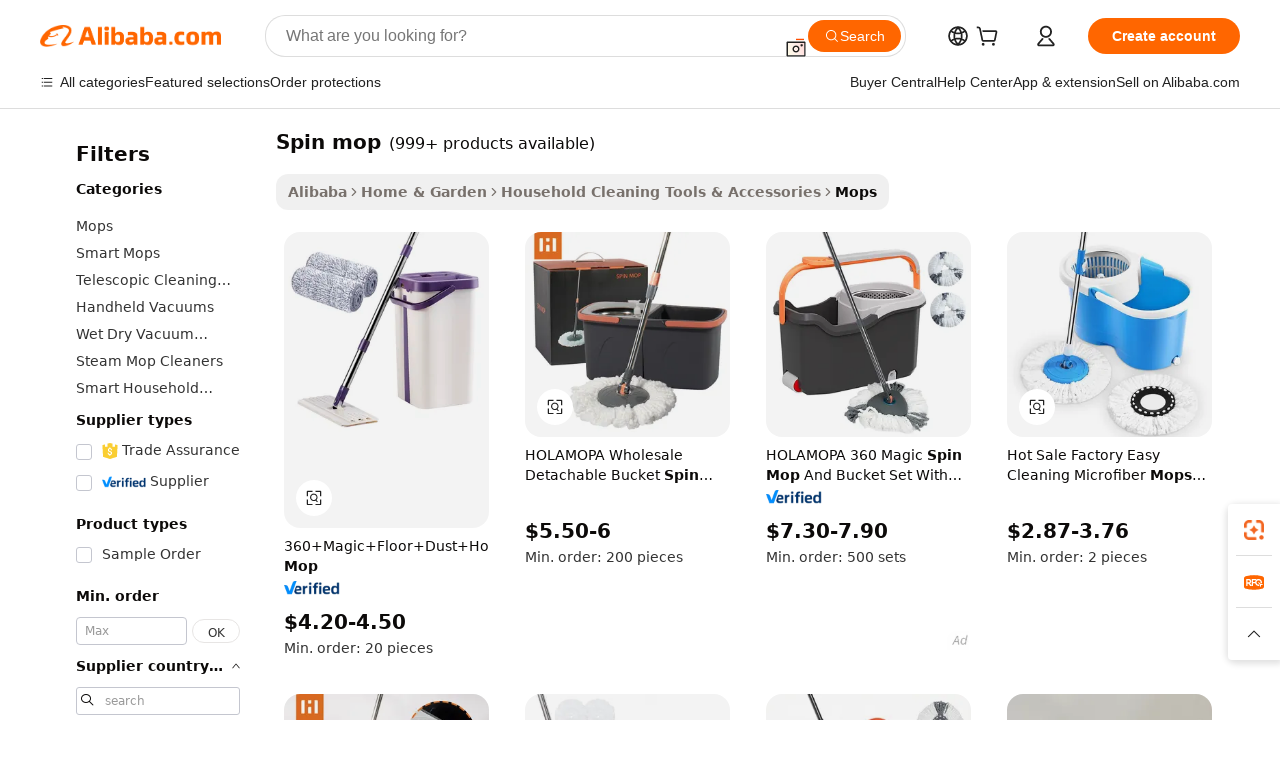

--- FILE ---
content_type: text/html;charset=UTF-8
request_url: https://www.alibaba.com/showroom/spin-mop.html
body_size: 226732
content:

<!-- screen_content -->

    <!-- tangram:5410 begin-->
    <!-- tangram:529998 begin-->
    
<!DOCTYPE html>
<html lang="en" dir="ltr">
  <head>
        <script>
      window.__BB = {
        scene: window.__bb_scene || 'traffic-free-showroom'
      };
      window.__BB.BB_CWV_IGNORE = {
          lcp_element: ['#icbu-buyer-pc-top-banner'],
          lcp_url: [],
        };
      window._timing = {}
      window._timing.first_start = Date.now();
      window.needLoginInspiration = Boolean(false);
      // 变量用于标记页面首次可见时间
      let firstVisibleTime = null;
      if (typeof document.hidden !== 'undefined') {
        // 页面首次加载时直接统计
        if (!document.hidden) {
          firstVisibleTime = Date.now();
          window.__BB_timex = 1
        } else {
          // 页面不可见时监听 visibilitychange 事件
          document.addEventListener('visibilitychange', () => {
            if (!document.hidden) {
              firstVisibleTime = Date.now();
              window.__BB_timex = firstVisibleTime - window.performance.timing.navigationStart
              window.__BB.firstVisibleTime = window.__BB_timex
              console.log("Page became visible after "+ window.__BB_timex + " ms");
            }
          }, { once: true });  // 确保只触发一次
        }
      } else {
        console.warn('Page Visibility API is not supported in this browser.');
      }
    </script>
        <meta name="data-spm" content="a2700">
        <meta name="aplus-xplug" content="NONE">
        <meta name="aplus-icbu-disable-umid" content="1">
        <meta name="google-translate-customization" content="9de59014edaf3b99-22e1cf3b5ca21786-g00bb439a5e9e5f8f-f">
    <meta name="yandex-verification" content="25a76ba8e4443bb3" />
    <meta name="msvalidate.01" content="E3FBF0E89B724C30844BF17C59608E8F" />
    <meta name="viewport" content="width=device-width, initial-scale=1.0, maximum-scale=5.0, user-scalable=yes">
        <link rel="preconnect" href="https://s.alicdn.com/" crossorigin>
    <link rel="dns-prefetch" href="https://s.alicdn.com">
                        <link rel="preload" href="https://s.alicdn.com/@g/alilog/??aplus_plugin_icbufront/index.js,mlog/aplus_v2.js" as="script">
        <link rel="preload" href="https://s.alicdn.com/@img/imgextra/i2/O1CN0153JdbU26g4bILVOyC_!!6000000007690-2-tps-418-58.png" as="image">
        <script>
            window.__APLUS_ABRATE__ = {
        perf_group: 'base64cached',
        scene: "traffic-free-showroom",
      };
    </script>
    <meta name="aplus-mmstat-timeout" content="15000">
        <meta content="text/html; charset=utf-8" http-equiv="Content-Type">
          <title>Best Selling Spin Mops - Efficient Floor Cleaning Solutions</title>
      <meta name="keywords" content="spin mop bucket,spray mop,steam mop">
      <meta name="description" content="Discover spin mops with 360° rotating heads, microfiber fabric, and self-wringing buckets for efficient floor cleaning. Mop & MOPS included.">
            <meta name="pagetiming-rate" content="9">
      <meta name="pagetiming-resource-rate" content="4">
                    <link rel="canonical" href="https://www.alibaba.com/showroom/spin-mop.html">
                              <link rel="alternate" hreflang="fr" href="https://french.alibaba.com/g/spin-mop.html">
                  <link rel="alternate" hreflang="de" href="https://german.alibaba.com/g/spin-mop.html">
                  <link rel="alternate" hreflang="pt" href="https://portuguese.alibaba.com/g/spin-mop.html">
                  <link rel="alternate" hreflang="it" href="https://italian.alibaba.com/g/spin-mop.html">
                  <link rel="alternate" hreflang="es" href="https://spanish.alibaba.com/g/spin-mop.html">
                  <link rel="alternate" hreflang="ru" href="https://russian.alibaba.com/g/spin-mop.html">
                  <link rel="alternate" hreflang="ko" href="https://korean.alibaba.com/g/spin-mop.html">
                  <link rel="alternate" hreflang="ar" href="https://arabic.alibaba.com/g/spin-mop.html">
                  <link rel="alternate" hreflang="ja" href="https://japanese.alibaba.com/g/spin-mop.html">
                  <link rel="alternate" hreflang="tr" href="https://turkish.alibaba.com/g/spin-mop.html">
                  <link rel="alternate" hreflang="th" href="https://thai.alibaba.com/g/spin-mop.html">
                  <link rel="alternate" hreflang="vi" href="https://vietnamese.alibaba.com/g/spin-mop.html">
                  <link rel="alternate" hreflang="nl" href="https://dutch.alibaba.com/g/spin-mop.html">
                  <link rel="alternate" hreflang="he" href="https://hebrew.alibaba.com/g/spin-mop.html">
                  <link rel="alternate" hreflang="id" href="https://indonesian.alibaba.com/g/spin-mop.html">
                  <link rel="alternate" hreflang="hi" href="https://hindi.alibaba.com/g/spin-mop.html">
                  <link rel="alternate" hreflang="en" href="https://www.alibaba.com/showroom/spin-mop.html">
                  <link rel="alternate" hreflang="zh" href="https://chinese.alibaba.com/g/spin-mop.html">
                  <link rel="alternate" hreflang="x-default" href="https://www.alibaba.com/showroom/spin-mop.html">
                                        <script>
      // Aplus 配置自动打点
      var queue = window.goldlog_queue || (window.goldlog_queue = []);
      var tags = ["button", "a", "div", "span", "i", "svg", "input", "li", "tr"];
      queue.push(
        {
          action: 'goldlog.appendMetaInfo',
          arguments: [
            'aplus-auto-exp',
            [
              {
                logkey: '/sc.ug_msite.new_product_exp',
                cssSelector: '[data-spm-exp]',
                props: ["data-spm-exp"],
              },
              {
                logkey: '/sc.ug_pc.seolist_product_exp',
                cssSelector: '.traffic-card-gallery',
                props: ["data-spm-exp"],
              }
            ]
          ]
        }
      )
      queue.push({
        action: 'goldlog.setMetaInfo',
        arguments: ['aplus-auto-clk', JSON.stringify(tags.map(tag =>({
          "logkey": "/sc.ug_msite.new_product_clk",
          tag,
          "filter": "data-spm-clk",
          "props": ["data-spm-clk"]
        })))],
      });
    </script>
  </head>
  <div id="icbu-header"><div id="the-new-header" data-version="4.4.0" data-tnh-auto-exp="tnh-expose" data-scenes="search-products" style="position: relative;background-color: #fff;border-bottom: 1px solid #ddd;box-sizing: border-box; font-family:Inter,SF Pro Text,Roboto,Helvetica Neue,Helvetica,Tahoma,Arial,PingFang SC,Microsoft YaHei;"><div style="display: flex;align-items:center;height: 72px;min-width: 1200px;max-width: 1580px;margin: 0 auto;padding: 0 40px;box-sizing: border-box;"><img style="height: 29px; width: 209px;" src="https://s.alicdn.com/@img/imgextra/i2/O1CN0153JdbU26g4bILVOyC_!!6000000007690-2-tps-418-58.png" alt="" /></div><div style="min-width: 1200px;max-width: 1580px;margin: 0 auto;overflow: hidden;font-size: 14px;display: flex;justify-content: space-between;padding: 0 40px;box-sizing: border-box;"><div style="display: flex; align-items: center; justify-content: space-between"><div style="position: relative; height: 36px; padding: 0 28px 0 20px">All categories</div><div style="position: relative; height: 36px; padding-right: 28px">Featured selections</div><div style="position: relative; height: 36px">Trade Assurance</div></div><div style="display: flex; align-items: center; justify-content: space-between"><div style="position: relative; height: 36px; padding-right: 28px">Buyer Central</div><div style="position: relative; height: 36px; padding-right: 28px">Help Center</div><div style="position: relative; height: 36px; padding-right: 28px">Get the app</div><div style="position: relative; height: 36px">Become a supplier</div></div></div></div></div></div>
  <body data-spm="7724857" style="min-height: calc(100vh + 1px)"><script 
id="beacon-aplus"   
src="//s.alicdn.com/@g/alilog/??aplus_plugin_icbufront/index.js,mlog/aplus_v2.js"
exparams="aplus=async&userid=&aplus&ali_beacon_id=&ali_apache_id=&ali_apache_track=&ali_apache_tracktmp=&eagleeye_traceid=2101f47917692908108528325e0ba0&ip=3%2e145%2e170%2e188&dmtrack_c={ali%5fresin%5ftrace%3dse%5frst%3dnull%7csp%5fviewtype%3dY%7cset%3d3%7cser%3d1007%7cpageId%3d85452e4eaa4a4aa99b0587eb07223ef7%7cm%5fpageid%3dnull%7cpvmi%3d0be83b48c35f4cc89c4aa272a6e331c0%7csek%5fsepd%3d%7csek%3dspin%2bmop%7cse%5fpn%3d1%7cp4pid%3dc69c9f80%2d6af0%2d4260%2d92ab%2d07eac8ba442e%7csclkid%3dnull%7cforecast%5fpost%5fcate%3dnull%7cseo%5fnew%5fuser%5fflag%3dtrue%7ccategoryId%3d151408%7cseo%5fsearch%5fmodel%5fupgrade%5fv2%3d2025070801%7cseo%5fmodule%5fcard%5f20240624%3d202406242%7clong%5ftext%5fgoogle%5ftranslate%5fv2%3d2407142%7cseo%5fcontent%5ftd%5fbottom%5ftext%5fupdate%5fkey%3d2025070801%7cseo%5fsearch%5fmodel%5fupgrade%5fv3%3d2025072201%7cdamo%5falt%5freplace%3d2485818%7cseo%5fsearch%5fmodel%5fmulti%5fupgrade%5fv3%3d2025081101%7cwap%5fcross%3d2007659%7cwap%5fcs%5faction%3d2005494%7cAPP%5fVisitor%5fActive%3d26705%7cseo%5fshowroom%5fgoods%5fmix%3d2005244%7cseo%5fdefault%5fcached%5flong%5ftext%5ffrom%5fnew%5fkeyword%5fstep%3d2024122502%7cshowroom%5fgeneral%5ftemplate%3d2005292%7cshowroom%5freview%3d20230308%7cwap%5fcs%5ftext%3dnull%7cstructured%5fdata%3d2025052702%7cseo%5fmulti%5fstyle%5ftext%5fupdate%3d2511181%7cpc%5fnew%5fheader%3dnull%7cseo%5fmeta%5fcate%5ftemplate%5fv1%3d2025042401%7cseo%5fmeta%5ftd%5fsearch%5fkeyword%5fstep%5fv1%3d2025040999%7cshowroom%5fft%5flong%5ftext%5fbaks%3d80802%7cAPP%5fGrowing%5fBuyer%5fHigh%5fIntent%5fActive%3d25488%7cshowroom%5fpc%5fv2019%3d2104%7cAPP%5fProspecting%5fBuyer%3d26709%7ccache%5fcontrol%3d2481986%7cAPP%5fChurned%5fCore%5fBuyer%3d25462%7cseo%5fdefault%5fcached%5flong%5ftext%5fstep%3d24110802%7camp%5flighthouse%5fscore%5fimage%3d19657%7cseo%5fft%5ftranslate%5fgemini%3d25012003%7cwap%5fnode%5fssr%3d2015725%7cdataphant%5fopen%3d27030%7clongtext%5fmulti%5fstyle%5fexpand%5frussian%3d2510141%7cseo%5flongtext%5fgoogle%5fdata%5fsection%3d25021702%7cindustry%5fpopular%5ffloor%3dnull%7cwap%5fad%5fgoods%5fproduct%5finterval%3dnull%7cseo%5fgoods%5fbootom%5fwholesale%5flink%3dnull%7cseo%5fmiddle%5fwholesale%5flink%3d2486164%7cseo%5fkeyword%5faatest%3d12%7cft%5flong%5ftext%5fenpand%5fstep2%3d121602%7cseo%5fft%5flongtext%5fexpand%5fstep3%3d25012102%7cseo%5fwap%5fheadercard%3d2006288%7cAPP%5fChurned%5fInactive%5fVisitor%3d25497%7cAPP%5fGrowing%5fBuyer%5fHigh%5fIntent%5fInactive%3d25482%7cseo%5fmeta%5ftd%5fmulti%5fkey%3d2025061801%7ctop%5frecommend%5f20250120%3d202501201%7clongtext%5fmulti%5fstyle%5fexpand%5ffrench%5fcopy%3d25091802%7clongtext%5fmulti%5fstyle%5fexpand%5ffrench%5fcopy%5fcopy%3d25092502%7cseo%5ffloor%5fexp%3dnull%7cseo%5fshowroom%5falgo%5flink%3d17764%7cseo%5fmeta%5ftd%5faib%5fgeneral%5fkey%3d2025091900%7ccountry%5findustry%3d202311033%7cshowroom%5fft%5flong%5ftext%5fenpand%5fstep1%3d101102%7cseo%5fshowroom%5fnorel%3dnull%7cplp%5fstyle%5f25%5fpc%3d202505222%7cseo%5fggs%5flayer%3d10010%7cquery%5fmutil%5flang%5ftranslate%3d2025060300%7cseo%5fsearch%5fmulti%5fsearch%5ftype%5fv2%3d2026012200%7cAPP%5fChurned%5fBuyer%3d25468%7cstream%5frender%5fperf%5fopt%3d2309181%7cwap%5fgoods%3d2007383%7cseo%5fshowroom%5fsimilar%5f20240614%3d202406142%7cchinese%5fopen%3d6307%7cquery%5fgpt%5ftranslate%3d20240820%7cad%5fproduct%5finterval%3dnull%7camp%5fto%5fpwa%3d2007359%7cplp%5faib%5fmulti%5fai%5fmeta%3d20250401%7cwap%5fsupplier%5fcontent%3dnull%7cpc%5ffree%5frefactoring%3d20220315%7cAPP%5fGrowing%5fBuyer%5fInactive%3d25476%7csso%5foem%5ffloor%3dnull%7cseo%5fpc%5fnew%5fview%5f20240807%3d202408072%7cseo%5fbottom%5ftext%5fentity%5fkey%5fcopy%3d2025062400%7cstream%5frender%3d433763%7cseo%5fmodule%5fcard%5f20240424%3d202404241%7cseo%5ftitle%5freplace%5f20191226%3d5841%7clongtext%5fmulti%5fstyle%5fexpand%3d25090802%7cgoogleweblight%3d6516%7clighthouse%5fbase64%3d2005760%7cAPP%5fProspecting%5fBuyer%5fActive%3d26719%7cad%5fgoods%5fproduct%5finterval%3dnull%7cseo%5fbottom%5fdeep%5fextend%5fkw%5fkey%3d2025071101%7clongtext%5fmulti%5fstyle%5fexpand%5fturkish%3d25102802%7cilink%5fuv%3d20240911%7cwap%5flist%5fwakeup%3d2005832%7ctpp%5fcrosslink%5fpc%3d20205311%7cseo%5ftop%5fbooth%3d18501%7cAPP%5fGrowing%5fBuyer%5fLess%5fActive%3d25471%7cseo%5fsearch%5fmodel%5fupgrade%5frank%3d2025092401%7cgoodslayer%3d7977%7cft%5flong%5ftext%5ftranslate%5fexpand%5fstep1%3d24110802%7cseo%5fheaderstyle%5ftraffic%5fkey%5fv1%3d2025072100%7ccrosslink%5fswitch%3d2008141%7cp4p%5foutline%3d20240328%7cseo%5fmeta%5ftd%5faib%5fv2%5fkey%3d2025091801%7crts%5fmulti%3d2008404%7cseo%5fad%5foptimization%5fkey%5fv2%3d2025072301%7cAPP%5fVisitor%5fLess%5fActive%3d26696%7cseo%5fsearch%5franker%5fid%3d2025112401%7cplp%5fstyle%5f25%3d202505192%7ccdn%5fvm%3d2007368%7cwap%5fad%5fproduct%5finterval%3dnull%7cseo%5fsearch%5fmodel%5fmulti%5fupgrade%5frank%3d2025092401%7cpc%5fcard%5fshare%3d2025081201%7cAPP%5fGrowing%5fBuyer%5fHigh%5fIntent%5fLess%5fActive%3d25480%7cgoods%5ftitle%5fsubstitute%3d9616%7cwap%5fscreen%5fexp%3d2025081400%7creact%5fheader%5ftest%3d202502182%7cpc%5fcs%5fcolor%3d2005788%7cshowroom%5fft%5flong%5ftext%5ftest%3d72502%7cone%5ftap%5flogin%5fABTest%3d202308153%7cseo%5fhyh%5fshow%5ftags%3d9867%7cplp%5fstructured%5fdata%3d2508182%7cguide%5fdelete%3d2008526%7cseo%5findustry%5ftemplate%3dnull%7cseo%5fmeta%5ftd%5fmulti%5fes%5fkey%3d2025073101%7cseo%5fshowroom%5fdata%5fmix%3d19888%7csso%5ftop%5franking%5ffloor%3d20031%7cseo%5ftd%5fdeep%5fupgrade%5fkey%5fv3%3d2025081101%7cwap%5fue%5fone%3d2025111401%7cshowroom%5fto%5frts%5flink%3d2008480%7ccountrysearch%5ftest%3dnull%7cshowroom%5flist%5fnew%5farrival%3d2811002%7cchannel%5famp%5fto%5fpwa%3d2008435%7cseo%5fmulti%5fstyles%5flong%5ftext%3d2503172%7cseo%5fmeta%5ftext%5fmutli%5fcate%5ftemplate%5fv1%3d2025080800%7cseo%5fdefault%5fcached%5fmutil%5flong%5ftext%5fstep%3d24110436%7cseo%5faction%5fpoint%5ftype%3d22823%7cseo%5faib%5ftd%5flaunch%5f20240828%5fcopy%3d202408282%7cseo%5fshowroom%5fwholesale%5flink%3d2486142%7cseo%5fperf%5fimprove%3d2023999%7cseo%5fwap%5flist%5fbounce%5f01%3d2063%7cseo%5fwap%5flist%5fbounce%5f02%3d2128%7cAPP%5fGrowing%5fBuyer%5fActive%3d25492%7cvideolayer%3d7105%7cvideo%5fplay%3dnull%7cAPP%5fChurned%5fMember%5fInactive%3d25501%7cseo%5fgoogle%5fnew%5fstruct%3d438326%7cicbu%5falgo%5fp4p%5fseo%5fad%3d2025072301%7ctpp%5ftrace%3dseoKeyword%2dseoKeyword%5fv3%2dproduct%2dPRODUCT%5fFAIL}&pageid=0391aabc2101d3c61769290810&hn=ensearchweb033001211198%2erg%2dus%2deast%2eus44&asid=AQAAAAA6PHVpNd8uDwAAAAAOu//2d6fdTg==&treq=&tres=" async>
</script>
            <style>body{background-color:white;}.no-scrollbar.il-sticky.il-top-0.il-max-h-\[100vh\].il-w-\[200px\].il-flex-shrink-0.il-flex-grow-0.il-overflow-y-scroll{background-color:#FFF;padding-left:12px}</style>
                    <!-- tangram:530006 begin-->
<!--  -->
 <style>
   @keyframes il-spin {
     to {
       transform: rotate(360deg);
     }
   }
   @keyframes il-pulse {
     50% {
       opacity: 0.5;
     }
   }
   .traffic-card-gallery {display: flex;position: relative;flex-direction: column;justify-content: flex-start;border-radius: 0.5rem;background-color: #fff;padding: 0.5rem 0.5rem 1rem;overflow: hidden;font-size: 0.75rem;line-height: 1rem;}
   .traffic-card-list {display: flex;position: relative;flex-direction: row;justify-content: flex-start;border-bottom-width: 1px;background-color: #fff;padding: 1rem;height: 292px;overflow: hidden;font-size: 0.75rem;line-height: 1rem;}
   .product-price {
     b {
       font-size: 22px;
     }
   }
   .skel-loading {
       animation: il-pulse 2s cubic-bezier(0.4, 0, 0.6, 1) infinite;background-color: hsl(60, 4.8%, 95.9%);
   }
 </style>
<div id="first-cached-card">
  <div style="box-sizing:border-box;display: flex;position: absolute;left: 0;right: 0;margin: 0 auto;z-index: 1;min-width: 1200px;max-width: 1580px;padding: 0.75rem 3.25rem 0;pointer-events: none;">
    <!--页面左侧区域-->
    <div style="width: 200px;padding-top: 1rem;padding-left:12px; background-color: #fff;border-radius: 0.25rem">
      <div class="skel-loading" style="height: 1.5rem;width: 50%;border-radius: 0.25rem;"></div>
      <div style="margin-top: 1rem;margin-bottom: 1rem;">
        <div class="skel-loading" style="height: 1rem;width: calc(100% * 5 / 6);"></div>
        <div
          class="skel-loading"
          style="margin-top: 1rem;height: 1rem;width: calc(100% * 8 / 12);"
        ></div>
        <div class="skel-loading" style="margin-top: 1rem;height: 1rem;width: 75%;"></div>
        <div
          class="skel-loading"
          style="margin-top: 1rem;height: 1rem;width: calc(100% * 7 / 12);"
        ></div>
      </div>
      <div class="skel-loading" style="height: 1.5rem;width: 50%;border-radius: 0.25rem;"></div>
      <div style="margin-top: 1rem;margin-bottom: 1rem;">
        <div class="skel-loading" style="height: 1rem;width: calc(100% * 5 / 6);"></div>
        <div
          class="skel-loading"
          style="margin-top: 1rem;height: 1rem;width: calc(100% * 8 / 12);"
        ></div>
        <div class="skel-loading" style="margin-top: 1rem;height: 1rem;width: 75%;"></div>
        <div
          class="skel-loading"
          style="margin-top: 1rem;height: 1rem;width: calc(100% * 7 / 12);"
        ></div>
      </div>
      <div class="skel-loading" style="height: 1.5rem;width: 50%;border-radius: 0.25rem;"></div>
      <div style="margin-top: 1rem;margin-bottom: 1rem;">
        <div class="skel-loading" style="height: 1rem;width: calc(100% * 5 / 6);"></div>
        <div
          class="skel-loading"
          style="margin-top: 1rem;height: 1rem;width: calc(100% * 8 / 12);"
        ></div>
        <div class="skel-loading" style="margin-top: 1rem;height: 1rem;width: 75%;"></div>
        <div
          class="skel-loading"
          style="margin-top: 1rem;height: 1rem;width: calc(100% * 7 / 12);"
        ></div>
      </div>
      <div class="skel-loading" style="height: 1.5rem;width: 50%;border-radius: 0.25rem;"></div>
      <div style="margin-top: 1rem;margin-bottom: 1rem;">
        <div class="skel-loading" style="height: 1rem;width: calc(100% * 5 / 6);"></div>
        <div
          class="skel-loading"
          style="margin-top: 1rem;height: 1rem;width: calc(100% * 8 / 12);"
        ></div>
        <div class="skel-loading" style="margin-top: 1rem;height: 1rem;width: 75%;"></div>
        <div
          class="skel-loading"
          style="margin-top: 1rem;height: 1rem;width: calc(100% * 7 / 12);"
        ></div>
      </div>
      <div class="skel-loading" style="height: 1.5rem;width: 50%;border-radius: 0.25rem;"></div>
      <div style="margin-top: 1rem;margin-bottom: 1rem;">
        <div class="skel-loading" style="height: 1rem;width: calc(100% * 5 / 6);"></div>
        <div
          class="skel-loading"
          style="margin-top: 1rem;height: 1rem;width: calc(100% * 8 / 12);"
        ></div>
        <div class="skel-loading" style="margin-top: 1rem;height: 1rem;width: 75%;"></div>
        <div
          class="skel-loading"
          style="margin-top: 1rem;height: 1rem;width: calc(100% * 7 / 12);"
        ></div>
      </div>
      <div class="skel-loading" style="height: 1.5rem;width: 50%;border-radius: 0.25rem;"></div>
      <div style="margin-top: 1rem;margin-bottom: 1rem;">
        <div class="skel-loading" style="height: 1rem;width: calc(100% * 5 / 6);"></div>
        <div
          class="skel-loading"
          style="margin-top: 1rem;height: 1rem;width: calc(100% * 8 / 12);"
        ></div>
        <div class="skel-loading" style="margin-top: 1rem;height: 1rem;width: 75%;"></div>
        <div
          class="skel-loading"
          style="margin-top: 1rem;height: 1rem;width: calc(100% * 7 / 12);"
        ></div>
      </div>
    </div>
    <!--页面主体区域-->
    <div style="flex: 1 1 0%; overflow: hidden;padding: 0.5rem 0.5rem 0.5rem 1.5rem">
      <div style="height: 1.25rem;margin-bottom: 1rem;"></div>
      <!-- keywords -->
      <div style="margin-bottom: 1rem;height: 1.75rem;font-weight: 700;font-size: 1.25rem;line-height: 1.75rem;"></div>
      <!-- longtext -->
            <div style="width: calc(25% - 0.9rem);pointer-events: auto">
        <div class="traffic-card-gallery">
          <!-- ProductImage -->
          <a href="//www.alibaba.com/product-detail/360-Magic-Floor-Dust-Home-Cleaning_1600234270044.html?from=SEO" target="_blank" style="position: relative;margin-bottom: 0.5rem;aspect-ratio: 1;overflow: hidden;border-radius: 0.5rem;">
            <div style="display: flex; overflow: hidden">
              <div style="position: relative;margin: 0;width: 100%;min-width: 0;flex-shrink: 0;flex-grow: 0;flex-basis: 100%;padding: 0;">
                <img style="position: relative; aspect-ratio: 1; width: 100%" src="[data-uri]" loading="eager" />
                <div style="position: absolute;left: 0;bottom: 0;right: 0;top: 0;background-color: #000;opacity: 0.05;"></div>
              </div>
            </div>
          </a>
          <div style="display: flex;flex: 1 1 0%;flex-direction: column;justify-content: space-between;">
            <div>
              <a class="skel-loading" style="margin-top: 0.5rem;display:inline-block;width:100%;height:1rem;" href="//www.alibaba.com/product-detail/360-Magic-Floor-Dust-Home-Cleaning_1600234270044.html" target="_blank"></a>
              <a class="skel-loading" style="margin-top: 0.125rem;display:inline-block;width:100%;height:1rem;" href="//www.alibaba.com/product-detail/360-Magic-Floor-Dust-Home-Cleaning_1600234270044.html" target="_blank"></a>
              <div class="skel-loading" style="margin-top: 0.25rem;height:1.625rem;width:75%"></div>
              <div class="skel-loading" style="margin-top: 0.5rem;height: 1rem;width:50%"></div>
              <div class="skel-loading" style="margin-top:0.25rem;height:1rem;width:25%"></div>
            </div>
          </div>

        </div>
      </div>

    </div>
  </div>
</div>
<!-- tangram:530006 end-->
            <style>.component-left-filter-callback{display:flex;position:relative;margin-top:10px;height:1200px}.component-left-filter-callback img{width:200px}.component-left-filter-callback i{position:absolute;top:5%;left:50%}.related-search-wrapper{padding:.5rem;--tw-bg-opacity: 1;background-color:#fff;background-color:rgba(255,255,255,var(--tw-bg-opacity, 1));border-width:1px;border-color:var(--input)}.related-search-wrapper .related-search-box{margin:12px 16px}.related-search-wrapper .related-search-box .related-search-title{display:inline;float:start;color:#666;word-wrap:break-word;margin-right:12px;width:13%}.related-search-wrapper .related-search-box .related-search-content{display:flex;flex-wrap:wrap}.related-search-wrapper .related-search-box .related-search-content .related-search-link{margin-right:12px;width:23%;overflow:hidden;color:#666;text-overflow:ellipsis;white-space:nowrap}.product-title img{margin-right:.5rem;display:inline-block;height:1rem;vertical-align:sub}.product-price b{font-size:22px}.similar-icon{position:absolute;bottom:12px;z-index:2;right:12px}.rfq-card{display:inline-block;position:relative;box-sizing:border-box;margin-bottom:36px}.rfq-card .rfq-card-content{display:flex;position:relative;flex-direction:column;align-items:flex-start;background-size:cover;background-color:#fff;padding:12px;width:100%;height:100%}.rfq-card .rfq-card-content .rfq-card-icon{margin-top:50px}.rfq-card .rfq-card-content .rfq-card-icon img{width:45px}.rfq-card .rfq-card-content .rfq-card-top-title{margin-top:14px;color:#222;font-weight:400;font-size:16px}.rfq-card .rfq-card-content .rfq-card-title{margin-top:24px;color:#333;font-weight:800;font-size:20px}.rfq-card .rfq-card-content .rfq-card-input-box{margin-top:24px;width:100%}.rfq-card .rfq-card-content .rfq-card-input-box textarea{box-sizing:border-box;border:1px solid #ddd;border-radius:4px;background-color:#fff;padding:9px 12px;width:100%;height:88px;resize:none;color:#666;font-weight:400;font-size:13px;font-family:inherit}.rfq-card .rfq-card-content .rfq-card-button{margin-top:24px;border:1px solid #666;border-radius:16px;background-color:#fff;width:67%;color:#000;font-weight:700;font-size:14px;line-height:30px;text-align:center}[data-modulename^=ProductList-] div{contain-intrinsic-size:auto 500px}.traffic-card-gallery:hover{--tw-shadow: 0px 2px 6px 2px rgba(0,0,0,.12157);--tw-shadow-colored: 0px 2px 6px 2px var(--tw-shadow-color);box-shadow:0 0 #0000,0 0 #0000,0 2px 6px 2px #0000001f;box-shadow:var(--tw-ring-offset-shadow, 0 0 rgba(0,0,0,0)),var(--tw-ring-shadow, 0 0 rgba(0,0,0,0)),var(--tw-shadow);z-index:10}.traffic-card-gallery{position:relative;display:flex;flex-direction:column;justify-content:flex-start;overflow:hidden;border-radius:.75rem;--tw-bg-opacity: 1;background-color:#fff;background-color:rgba(255,255,255,var(--tw-bg-opacity, 1));padding:.5rem;font-size:.75rem;line-height:1rem}.traffic-card-list{position:relative;display:flex;height:292px;flex-direction:row;justify-content:flex-start;overflow:hidden;border-bottom-width:1px;--tw-bg-opacity: 1;background-color:#fff;background-color:rgba(255,255,255,var(--tw-bg-opacity, 1));padding:1rem;font-size:.75rem;line-height:1rem}.traffic-card-g-industry:hover{--tw-shadow: 0 0 10px rgba(0,0,0,.1);--tw-shadow-colored: 0 0 10px var(--tw-shadow-color);box-shadow:0 0 #0000,0 0 #0000,0 0 10px #0000001a;box-shadow:var(--tw-ring-offset-shadow, 0 0 rgba(0,0,0,0)),var(--tw-ring-shadow, 0 0 rgba(0,0,0,0)),var(--tw-shadow)}.traffic-card-g-industry{position:relative;border-radius:var(--radius);--tw-bg-opacity: 1;background-color:#fff;background-color:rgba(255,255,255,var(--tw-bg-opacity, 1));padding:1.25rem .75rem .75rem;font-size:.875rem;line-height:1.25rem}.module-filter-section-wrapper{max-height:none!important;overflow-x:hidden}*,:before,:after{--tw-border-spacing-x: 0;--tw-border-spacing-y: 0;--tw-translate-x: 0;--tw-translate-y: 0;--tw-rotate: 0;--tw-skew-x: 0;--tw-skew-y: 0;--tw-scale-x: 1;--tw-scale-y: 1;--tw-pan-x: ;--tw-pan-y: ;--tw-pinch-zoom: ;--tw-scroll-snap-strictness: proximity;--tw-gradient-from-position: ;--tw-gradient-via-position: ;--tw-gradient-to-position: ;--tw-ordinal: ;--tw-slashed-zero: ;--tw-numeric-figure: ;--tw-numeric-spacing: ;--tw-numeric-fraction: ;--tw-ring-inset: ;--tw-ring-offset-width: 0px;--tw-ring-offset-color: #fff;--tw-ring-color: rgba(59, 130, 246, .5);--tw-ring-offset-shadow: 0 0 rgba(0,0,0,0);--tw-ring-shadow: 0 0 rgba(0,0,0,0);--tw-shadow: 0 0 rgba(0,0,0,0);--tw-shadow-colored: 0 0 rgba(0,0,0,0);--tw-blur: ;--tw-brightness: ;--tw-contrast: ;--tw-grayscale: ;--tw-hue-rotate: ;--tw-invert: ;--tw-saturate: ;--tw-sepia: ;--tw-drop-shadow: ;--tw-backdrop-blur: ;--tw-backdrop-brightness: ;--tw-backdrop-contrast: ;--tw-backdrop-grayscale: ;--tw-backdrop-hue-rotate: ;--tw-backdrop-invert: ;--tw-backdrop-opacity: ;--tw-backdrop-saturate: ;--tw-backdrop-sepia: ;--tw-contain-size: ;--tw-contain-layout: ;--tw-contain-paint: ;--tw-contain-style: }::backdrop{--tw-border-spacing-x: 0;--tw-border-spacing-y: 0;--tw-translate-x: 0;--tw-translate-y: 0;--tw-rotate: 0;--tw-skew-x: 0;--tw-skew-y: 0;--tw-scale-x: 1;--tw-scale-y: 1;--tw-pan-x: ;--tw-pan-y: ;--tw-pinch-zoom: ;--tw-scroll-snap-strictness: proximity;--tw-gradient-from-position: ;--tw-gradient-via-position: ;--tw-gradient-to-position: ;--tw-ordinal: ;--tw-slashed-zero: ;--tw-numeric-figure: ;--tw-numeric-spacing: ;--tw-numeric-fraction: ;--tw-ring-inset: ;--tw-ring-offset-width: 0px;--tw-ring-offset-color: #fff;--tw-ring-color: rgba(59, 130, 246, .5);--tw-ring-offset-shadow: 0 0 rgba(0,0,0,0);--tw-ring-shadow: 0 0 rgba(0,0,0,0);--tw-shadow: 0 0 rgba(0,0,0,0);--tw-shadow-colored: 0 0 rgba(0,0,0,0);--tw-blur: ;--tw-brightness: ;--tw-contrast: ;--tw-grayscale: ;--tw-hue-rotate: ;--tw-invert: ;--tw-saturate: ;--tw-sepia: ;--tw-drop-shadow: ;--tw-backdrop-blur: ;--tw-backdrop-brightness: ;--tw-backdrop-contrast: ;--tw-backdrop-grayscale: ;--tw-backdrop-hue-rotate: ;--tw-backdrop-invert: ;--tw-backdrop-opacity: ;--tw-backdrop-saturate: ;--tw-backdrop-sepia: ;--tw-contain-size: ;--tw-contain-layout: ;--tw-contain-paint: ;--tw-contain-style: }*,:before,:after{box-sizing:border-box;border-width:0;border-style:solid;border-color:#e5e7eb}:before,:after{--tw-content: ""}html,:host{line-height:1.5;-webkit-text-size-adjust:100%;-moz-tab-size:4;-o-tab-size:4;tab-size:4;font-family:ui-sans-serif,system-ui,-apple-system,Segoe UI,Roboto,Ubuntu,Cantarell,Noto Sans,sans-serif,"Apple Color Emoji","Segoe UI Emoji",Segoe UI Symbol,"Noto Color Emoji";font-feature-settings:normal;font-variation-settings:normal;-webkit-tap-highlight-color:transparent}body{margin:0;line-height:inherit}hr{height:0;color:inherit;border-top-width:1px}abbr:where([title]){text-decoration:underline;-webkit-text-decoration:underline dotted;text-decoration:underline dotted}h1,h2,h3,h4,h5,h6{font-size:inherit;font-weight:inherit}a{color:inherit;text-decoration:inherit}b,strong{font-weight:bolder}code,kbd,samp,pre{font-family:ui-monospace,SFMono-Regular,Menlo,Monaco,Consolas,Liberation Mono,Courier New,monospace;font-feature-settings:normal;font-variation-settings:normal;font-size:1em}small{font-size:80%}sub,sup{font-size:75%;line-height:0;position:relative;vertical-align:baseline}sub{bottom:-.25em}sup{top:-.5em}table{text-indent:0;border-color:inherit;border-collapse:collapse}button,input,optgroup,select,textarea{font-family:inherit;font-feature-settings:inherit;font-variation-settings:inherit;font-size:100%;font-weight:inherit;line-height:inherit;letter-spacing:inherit;color:inherit;margin:0;padding:0}button,select{text-transform:none}button,input:where([type=button]),input:where([type=reset]),input:where([type=submit]){-webkit-appearance:button;background-color:transparent;background-image:none}:-moz-focusring{outline:auto}:-moz-ui-invalid{box-shadow:none}progress{vertical-align:baseline}::-webkit-inner-spin-button,::-webkit-outer-spin-button{height:auto}[type=search]{-webkit-appearance:textfield;outline-offset:-2px}::-webkit-search-decoration{-webkit-appearance:none}::-webkit-file-upload-button{-webkit-appearance:button;font:inherit}summary{display:list-item}blockquote,dl,dd,h1,h2,h3,h4,h5,h6,hr,figure,p,pre{margin:0}fieldset{margin:0;padding:0}legend{padding:0}ol,ul,menu{list-style:none;margin:0;padding:0}dialog{padding:0}textarea{resize:vertical}input::-moz-placeholder,textarea::-moz-placeholder{opacity:1;color:#9ca3af}input::placeholder,textarea::placeholder{opacity:1;color:#9ca3af}button,[role=button]{cursor:pointer}:disabled{cursor:default}img,svg,video,canvas,audio,iframe,embed,object{display:block;vertical-align:middle}img,video{max-width:100%;height:auto}[hidden]:where(:not([hidden=until-found])){display:none}:root{--background: hsl(0, 0%, 100%);--foreground: hsl(20, 14.3%, 4.1%);--card: hsl(0, 0%, 100%);--card-foreground: hsl(20, 14.3%, 4.1%);--popover: hsl(0, 0%, 100%);--popover-foreground: hsl(20, 14.3%, 4.1%);--primary: hsl(24, 100%, 50%);--primary-foreground: hsl(60, 9.1%, 97.8%);--secondary: hsl(60, 4.8%, 95.9%);--secondary-foreground: #333;--muted: hsl(60, 4.8%, 95.9%);--muted-foreground: hsl(25, 5.3%, 44.7%);--accent: hsl(60, 4.8%, 95.9%);--accent-foreground: hsl(24, 9.8%, 10%);--destructive: hsl(0, 84.2%, 60.2%);--destructive-foreground: hsl(60, 9.1%, 97.8%);--border: hsl(20, 5.9%, 90%);--input: hsl(20, 5.9%, 90%);--ring: hsl(24.6, 95%, 53.1%);--radius: 1rem}.dark{--background: hsl(20, 14.3%, 4.1%);--foreground: hsl(60, 9.1%, 97.8%);--card: hsl(20, 14.3%, 4.1%);--card-foreground: hsl(60, 9.1%, 97.8%);--popover: hsl(20, 14.3%, 4.1%);--popover-foreground: hsl(60, 9.1%, 97.8%);--primary: hsl(20.5, 90.2%, 48.2%);--primary-foreground: hsl(60, 9.1%, 97.8%);--secondary: hsl(12, 6.5%, 15.1%);--secondary-foreground: hsl(60, 9.1%, 97.8%);--muted: hsl(12, 6.5%, 15.1%);--muted-foreground: hsl(24, 5.4%, 63.9%);--accent: hsl(12, 6.5%, 15.1%);--accent-foreground: hsl(60, 9.1%, 97.8%);--destructive: hsl(0, 72.2%, 50.6%);--destructive-foreground: hsl(60, 9.1%, 97.8%);--border: hsl(12, 6.5%, 15.1%);--input: hsl(12, 6.5%, 15.1%);--ring: hsl(20.5, 90.2%, 48.2%)}*{border-color:#e7e5e4;border-color:var(--border)}body{background-color:#fff;background-color:var(--background);color:#0c0a09;color:var(--foreground)}.il-sr-only{position:absolute;width:1px;height:1px;padding:0;margin:-1px;overflow:hidden;clip:rect(0,0,0,0);white-space:nowrap;border-width:0}.il-invisible{visibility:hidden}.il-fixed{position:fixed}.il-absolute{position:absolute}.il-relative{position:relative}.il-sticky{position:sticky}.il-inset-0{inset:0}.il--bottom-12{bottom:-3rem}.il--top-12{top:-3rem}.il-bottom-0{bottom:0}.il-bottom-2{bottom:.5rem}.il-bottom-3{bottom:.75rem}.il-bottom-4{bottom:1rem}.il-end-0{right:0}.il-end-2{right:.5rem}.il-end-3{right:.75rem}.il-end-4{right:1rem}.il-left-0{left:0}.il-left-3{left:.75rem}.il-right-0{right:0}.il-right-2{right:.5rem}.il-right-3{right:.75rem}.il-start-0{left:0}.il-start-1\/2{left:50%}.il-start-2{left:.5rem}.il-start-3{left:.75rem}.il-start-\[50\%\]{left:50%}.il-top-0{top:0}.il-top-1\/2{top:50%}.il-top-16{top:4rem}.il-top-4{top:1rem}.il-top-\[50\%\]{top:50%}.il-z-10{z-index:10}.il-z-50{z-index:50}.il-z-\[9999\]{z-index:9999}.il-col-span-4{grid-column:span 4 / span 4}.il-m-0{margin:0}.il-m-3{margin:.75rem}.il-m-auto{margin:auto}.il-mx-auto{margin-left:auto;margin-right:auto}.il-my-3{margin-top:.75rem;margin-bottom:.75rem}.il-my-5{margin-top:1.25rem;margin-bottom:1.25rem}.il-my-auto{margin-top:auto;margin-bottom:auto}.\!il-mb-4{margin-bottom:1rem!important}.il--mt-4{margin-top:-1rem}.il-mb-0{margin-bottom:0}.il-mb-1{margin-bottom:.25rem}.il-mb-2{margin-bottom:.5rem}.il-mb-3{margin-bottom:.75rem}.il-mb-4{margin-bottom:1rem}.il-mb-5{margin-bottom:1.25rem}.il-mb-6{margin-bottom:1.5rem}.il-mb-8{margin-bottom:2rem}.il-mb-\[-0\.75rem\]{margin-bottom:-.75rem}.il-mb-\[0\.125rem\]{margin-bottom:.125rem}.il-me-1{margin-right:.25rem}.il-me-2{margin-right:.5rem}.il-me-3{margin-right:.75rem}.il-me-auto{margin-right:auto}.il-mr-1{margin-right:.25rem}.il-mr-2{margin-right:.5rem}.il-ms-1{margin-left:.25rem}.il-ms-4{margin-left:1rem}.il-ms-5{margin-left:1.25rem}.il-ms-8{margin-left:2rem}.il-ms-\[\.375rem\]{margin-left:.375rem}.il-ms-auto{margin-left:auto}.il-mt-0{margin-top:0}.il-mt-0\.5{margin-top:.125rem}.il-mt-1{margin-top:.25rem}.il-mt-2{margin-top:.5rem}.il-mt-3{margin-top:.75rem}.il-mt-4{margin-top:1rem}.il-mt-6{margin-top:1.5rem}.il-line-clamp-1{overflow:hidden;display:-webkit-box;-webkit-box-orient:vertical;-webkit-line-clamp:1}.il-line-clamp-2{overflow:hidden;display:-webkit-box;-webkit-box-orient:vertical;-webkit-line-clamp:2}.il-line-clamp-6{overflow:hidden;display:-webkit-box;-webkit-box-orient:vertical;-webkit-line-clamp:6}.il-inline-block{display:inline-block}.il-inline{display:inline}.il-flex{display:flex}.il-inline-flex{display:inline-flex}.il-grid{display:grid}.il-aspect-square{aspect-ratio:1 / 1}.il-size-5{width:1.25rem;height:1.25rem}.il-h-1{height:.25rem}.il-h-10{height:2.5rem}.il-h-11{height:2.75rem}.il-h-20{height:5rem}.il-h-24{height:6rem}.il-h-3\.5{height:.875rem}.il-h-4{height:1rem}.il-h-40{height:10rem}.il-h-6{height:1.5rem}.il-h-8{height:2rem}.il-h-9{height:2.25rem}.il-h-\[150px\]{height:150px}.il-h-\[152px\]{height:152px}.il-h-\[18\.25rem\]{height:18.25rem}.il-h-\[292px\]{height:292px}.il-h-\[600px\]{height:600px}.il-h-auto{height:auto}.il-h-fit{height:-moz-fit-content;height:fit-content}.il-h-full{height:100%}.il-h-screen{height:100vh}.il-max-h-\[100vh\]{max-height:100vh}.il-w-1\/2{width:50%}.il-w-10{width:2.5rem}.il-w-10\/12{width:83.333333%}.il-w-4{width:1rem}.il-w-6{width:1.5rem}.il-w-64{width:16rem}.il-w-7\/12{width:58.333333%}.il-w-72{width:18rem}.il-w-8{width:2rem}.il-w-8\/12{width:66.666667%}.il-w-9{width:2.25rem}.il-w-9\/12{width:75%}.il-w-\[200px\]{width:200px}.il-w-\[84px\]{width:84px}.il-w-fit{width:-moz-fit-content;width:fit-content}.il-w-full{width:100%}.il-w-screen{width:100vw}.il-min-w-0{min-width:0px}.il-min-w-3{min-width:.75rem}.il-min-w-\[1200px\]{min-width:1200px}.il-max-w-\[1000px\]{max-width:1000px}.il-max-w-\[1580px\]{max-width:1580px}.il-max-w-full{max-width:100%}.il-max-w-lg{max-width:32rem}.il-flex-1{flex:1 1 0%}.il-flex-shrink-0,.il-shrink-0{flex-shrink:0}.il-flex-grow-0,.il-grow-0{flex-grow:0}.il-basis-24{flex-basis:6rem}.il-basis-full{flex-basis:100%}.il-origin-\[--radix-tooltip-content-transform-origin\]{transform-origin:var(--radix-tooltip-content-transform-origin)}.il--translate-x-1\/2{--tw-translate-x: -50%;transform:translate(-50%,var(--tw-translate-y)) rotate(var(--tw-rotate)) skew(var(--tw-skew-x)) skewY(var(--tw-skew-y)) scaleX(var(--tw-scale-x)) scaleY(var(--tw-scale-y));transform:translate(var(--tw-translate-x),var(--tw-translate-y)) rotate(var(--tw-rotate)) skew(var(--tw-skew-x)) skewY(var(--tw-skew-y)) scaleX(var(--tw-scale-x)) scaleY(var(--tw-scale-y))}.il--translate-y-1\/2{--tw-translate-y: -50%;transform:translate(var(--tw-translate-x),-50%) rotate(var(--tw-rotate)) skew(var(--tw-skew-x)) skewY(var(--tw-skew-y)) scaleX(var(--tw-scale-x)) scaleY(var(--tw-scale-y));transform:translate(var(--tw-translate-x),var(--tw-translate-y)) rotate(var(--tw-rotate)) skew(var(--tw-skew-x)) skewY(var(--tw-skew-y)) scaleX(var(--tw-scale-x)) scaleY(var(--tw-scale-y))}.il-translate-x-\[-50\%\]{--tw-translate-x: -50%;transform:translate(-50%,var(--tw-translate-y)) rotate(var(--tw-rotate)) skew(var(--tw-skew-x)) skewY(var(--tw-skew-y)) scaleX(var(--tw-scale-x)) scaleY(var(--tw-scale-y));transform:translate(var(--tw-translate-x),var(--tw-translate-y)) rotate(var(--tw-rotate)) skew(var(--tw-skew-x)) skewY(var(--tw-skew-y)) scaleX(var(--tw-scale-x)) scaleY(var(--tw-scale-y))}.il-translate-y-\[-50\%\]{--tw-translate-y: -50%;transform:translate(var(--tw-translate-x),-50%) rotate(var(--tw-rotate)) skew(var(--tw-skew-x)) skewY(var(--tw-skew-y)) scaleX(var(--tw-scale-x)) scaleY(var(--tw-scale-y));transform:translate(var(--tw-translate-x),var(--tw-translate-y)) rotate(var(--tw-rotate)) skew(var(--tw-skew-x)) skewY(var(--tw-skew-y)) scaleX(var(--tw-scale-x)) scaleY(var(--tw-scale-y))}.il-rotate-90{--tw-rotate: 90deg;transform:translate(var(--tw-translate-x),var(--tw-translate-y)) rotate(90deg) skew(var(--tw-skew-x)) skewY(var(--tw-skew-y)) scaleX(var(--tw-scale-x)) scaleY(var(--tw-scale-y));transform:translate(var(--tw-translate-x),var(--tw-translate-y)) rotate(var(--tw-rotate)) skew(var(--tw-skew-x)) skewY(var(--tw-skew-y)) scaleX(var(--tw-scale-x)) scaleY(var(--tw-scale-y))}@keyframes il-pulse{50%{opacity:.5}}.il-animate-pulse{animation:il-pulse 2s cubic-bezier(.4,0,.6,1) infinite}@keyframes il-spin{to{transform:rotate(360deg)}}.il-animate-spin{animation:il-spin 1s linear infinite}.il-cursor-pointer{cursor:pointer}.il-list-disc{list-style-type:disc}.il-grid-cols-2{grid-template-columns:repeat(2,minmax(0,1fr))}.il-grid-cols-4{grid-template-columns:repeat(4,minmax(0,1fr))}.il-flex-row{flex-direction:row}.il-flex-col{flex-direction:column}.il-flex-col-reverse{flex-direction:column-reverse}.il-flex-wrap{flex-wrap:wrap}.il-flex-nowrap{flex-wrap:nowrap}.il-items-start{align-items:flex-start}.il-items-center{align-items:center}.il-items-baseline{align-items:baseline}.il-justify-start{justify-content:flex-start}.il-justify-end{justify-content:flex-end}.il-justify-center{justify-content:center}.il-justify-between{justify-content:space-between}.il-gap-1{gap:.25rem}.il-gap-1\.5{gap:.375rem}.il-gap-10{gap:2.5rem}.il-gap-2{gap:.5rem}.il-gap-3{gap:.75rem}.il-gap-4{gap:1rem}.il-gap-8{gap:2rem}.il-gap-\[\.0938rem\]{gap:.0938rem}.il-gap-\[\.375rem\]{gap:.375rem}.il-gap-\[0\.125rem\]{gap:.125rem}.\!il-gap-x-5{-moz-column-gap:1.25rem!important;column-gap:1.25rem!important}.\!il-gap-y-5{row-gap:1.25rem!important}.il-space-y-1\.5>:not([hidden])~:not([hidden]){--tw-space-y-reverse: 0;margin-top:calc(.375rem * (1 - var(--tw-space-y-reverse)));margin-top:.375rem;margin-top:calc(.375rem * calc(1 - var(--tw-space-y-reverse)));margin-bottom:0rem;margin-bottom:calc(.375rem * var(--tw-space-y-reverse))}.il-space-y-4>:not([hidden])~:not([hidden]){--tw-space-y-reverse: 0;margin-top:calc(1rem * (1 - var(--tw-space-y-reverse)));margin-top:1rem;margin-top:calc(1rem * calc(1 - var(--tw-space-y-reverse)));margin-bottom:0rem;margin-bottom:calc(1rem * var(--tw-space-y-reverse))}.il-overflow-hidden{overflow:hidden}.il-overflow-y-auto{overflow-y:auto}.il-overflow-y-scroll{overflow-y:scroll}.il-truncate{overflow:hidden;text-overflow:ellipsis;white-space:nowrap}.il-text-ellipsis{text-overflow:ellipsis}.il-whitespace-normal{white-space:normal}.il-whitespace-nowrap{white-space:nowrap}.il-break-normal{word-wrap:normal;word-break:normal}.il-break-words{word-wrap:break-word}.il-break-all{word-break:break-all}.il-rounded{border-radius:.25rem}.il-rounded-2xl{border-radius:1rem}.il-rounded-\[0\.5rem\]{border-radius:.5rem}.il-rounded-\[1\.25rem\]{border-radius:1.25rem}.il-rounded-full{border-radius:9999px}.il-rounded-lg{border-radius:1rem;border-radius:var(--radius)}.il-rounded-md{border-radius:calc(1rem - 2px);border-radius:calc(var(--radius) - 2px)}.il-rounded-sm{border-radius:calc(1rem - 4px);border-radius:calc(var(--radius) - 4px)}.il-rounded-xl{border-radius:.75rem}.il-border,.il-border-\[1px\]{border-width:1px}.il-border-b,.il-border-b-\[1px\]{border-bottom-width:1px}.il-border-solid{border-style:solid}.il-border-none{border-style:none}.il-border-\[\#222\]{--tw-border-opacity: 1;border-color:#222;border-color:rgba(34,34,34,var(--tw-border-opacity, 1))}.il-border-\[\#DDD\]{--tw-border-opacity: 1;border-color:#ddd;border-color:rgba(221,221,221,var(--tw-border-opacity, 1))}.il-border-foreground{border-color:#0c0a09;border-color:var(--foreground)}.il-border-input{border-color:#e7e5e4;border-color:var(--input)}.il-bg-\[\#F8F8F8\]{--tw-bg-opacity: 1;background-color:#f8f8f8;background-color:rgba(248,248,248,var(--tw-bg-opacity, 1))}.il-bg-\[\#d9d9d963\]{background-color:#d9d9d963}.il-bg-accent{background-color:#f5f5f4;background-color:var(--accent)}.il-bg-background{background-color:#fff;background-color:var(--background)}.il-bg-black{--tw-bg-opacity: 1;background-color:#000;background-color:rgba(0,0,0,var(--tw-bg-opacity, 1))}.il-bg-black\/80{background-color:#000c}.il-bg-destructive{background-color:#ef4444;background-color:var(--destructive)}.il-bg-gray-300{--tw-bg-opacity: 1;background-color:#d1d5db;background-color:rgba(209,213,219,var(--tw-bg-opacity, 1))}.il-bg-muted{background-color:#f5f5f4;background-color:var(--muted)}.il-bg-orange-500{--tw-bg-opacity: 1;background-color:#f97316;background-color:rgba(249,115,22,var(--tw-bg-opacity, 1))}.il-bg-popover{background-color:#fff;background-color:var(--popover)}.il-bg-primary{background-color:#f60;background-color:var(--primary)}.il-bg-secondary{background-color:#f5f5f4;background-color:var(--secondary)}.il-bg-transparent{background-color:transparent}.il-bg-white{--tw-bg-opacity: 1;background-color:#fff;background-color:rgba(255,255,255,var(--tw-bg-opacity, 1))}.il-bg-opacity-80{--tw-bg-opacity: .8}.il-bg-cover{background-size:cover}.il-bg-no-repeat{background-repeat:no-repeat}.il-fill-black{fill:#000}.il-object-cover{-o-object-fit:cover;object-fit:cover}.il-p-0{padding:0}.il-p-1{padding:.25rem}.il-p-2{padding:.5rem}.il-p-3{padding:.75rem}.il-p-4{padding:1rem}.il-p-5{padding:1.25rem}.il-p-6{padding:1.5rem}.il-px-2{padding-left:.5rem;padding-right:.5rem}.il-px-3{padding-left:.75rem;padding-right:.75rem}.il-py-0\.5{padding-top:.125rem;padding-bottom:.125rem}.il-py-1\.5{padding-top:.375rem;padding-bottom:.375rem}.il-py-10{padding-top:2.5rem;padding-bottom:2.5rem}.il-py-2{padding-top:.5rem;padding-bottom:.5rem}.il-py-3{padding-top:.75rem;padding-bottom:.75rem}.il-pb-0{padding-bottom:0}.il-pb-3{padding-bottom:.75rem}.il-pb-4{padding-bottom:1rem}.il-pb-8{padding-bottom:2rem}.il-pe-0{padding-right:0}.il-pe-2{padding-right:.5rem}.il-pe-3{padding-right:.75rem}.il-pe-4{padding-right:1rem}.il-pe-6{padding-right:1.5rem}.il-pe-8{padding-right:2rem}.il-pe-\[12px\]{padding-right:12px}.il-pe-\[3\.25rem\]{padding-right:3.25rem}.il-pl-4{padding-left:1rem}.il-ps-0{padding-left:0}.il-ps-2{padding-left:.5rem}.il-ps-3{padding-left:.75rem}.il-ps-4{padding-left:1rem}.il-ps-6{padding-left:1.5rem}.il-ps-8{padding-left:2rem}.il-ps-\[12px\]{padding-left:12px}.il-ps-\[3\.25rem\]{padding-left:3.25rem}.il-pt-10{padding-top:2.5rem}.il-pt-4{padding-top:1rem}.il-pt-5{padding-top:1.25rem}.il-pt-6{padding-top:1.5rem}.il-pt-7{padding-top:1.75rem}.il-text-center{text-align:center}.il-text-start{text-align:left}.il-text-2xl{font-size:1.5rem;line-height:2rem}.il-text-base{font-size:1rem;line-height:1.5rem}.il-text-lg{font-size:1.125rem;line-height:1.75rem}.il-text-sm{font-size:.875rem;line-height:1.25rem}.il-text-xl{font-size:1.25rem;line-height:1.75rem}.il-text-xs{font-size:.75rem;line-height:1rem}.il-font-\[600\]{font-weight:600}.il-font-bold{font-weight:700}.il-font-medium{font-weight:500}.il-font-normal{font-weight:400}.il-font-semibold{font-weight:600}.il-leading-3{line-height:.75rem}.il-leading-4{line-height:1rem}.il-leading-\[1\.43\]{line-height:1.43}.il-leading-\[18px\]{line-height:18px}.il-leading-\[26px\]{line-height:26px}.il-leading-none{line-height:1}.il-tracking-tight{letter-spacing:-.025em}.il-text-\[\#00820D\]{--tw-text-opacity: 1;color:#00820d;color:rgba(0,130,13,var(--tw-text-opacity, 1))}.il-text-\[\#222\]{--tw-text-opacity: 1;color:#222;color:rgba(34,34,34,var(--tw-text-opacity, 1))}.il-text-\[\#444\]{--tw-text-opacity: 1;color:#444;color:rgba(68,68,68,var(--tw-text-opacity, 1))}.il-text-\[\#4B1D1F\]{--tw-text-opacity: 1;color:#4b1d1f;color:rgba(75,29,31,var(--tw-text-opacity, 1))}.il-text-\[\#767676\]{--tw-text-opacity: 1;color:#767676;color:rgba(118,118,118,var(--tw-text-opacity, 1))}.il-text-\[\#D04A0A\]{--tw-text-opacity: 1;color:#d04a0a;color:rgba(208,74,10,var(--tw-text-opacity, 1))}.il-text-\[\#F7421E\]{--tw-text-opacity: 1;color:#f7421e;color:rgba(247,66,30,var(--tw-text-opacity, 1))}.il-text-\[\#FF6600\]{--tw-text-opacity: 1;color:#f60;color:rgba(255,102,0,var(--tw-text-opacity, 1))}.il-text-\[\#f7421e\]{--tw-text-opacity: 1;color:#f7421e;color:rgba(247,66,30,var(--tw-text-opacity, 1))}.il-text-destructive-foreground{color:#fafaf9;color:var(--destructive-foreground)}.il-text-foreground{color:#0c0a09;color:var(--foreground)}.il-text-muted-foreground{color:#78716c;color:var(--muted-foreground)}.il-text-popover-foreground{color:#0c0a09;color:var(--popover-foreground)}.il-text-primary{color:#f60;color:var(--primary)}.il-text-primary-foreground{color:#fafaf9;color:var(--primary-foreground)}.il-text-secondary-foreground{color:#333;color:var(--secondary-foreground)}.il-text-white{--tw-text-opacity: 1;color:#fff;color:rgba(255,255,255,var(--tw-text-opacity, 1))}.il-underline{text-decoration-line:underline}.il-line-through{text-decoration-line:line-through}.il-underline-offset-4{text-underline-offset:4px}.il-opacity-5{opacity:.05}.il-opacity-70{opacity:.7}.il-shadow-\[0_2px_6px_2px_rgba\(0\,0\,0\,0\.12\)\]{--tw-shadow: 0 2px 6px 2px rgba(0,0,0,.12);--tw-shadow-colored: 0 2px 6px 2px var(--tw-shadow-color);box-shadow:0 0 #0000,0 0 #0000,0 2px 6px 2px #0000001f;box-shadow:var(--tw-ring-offset-shadow, 0 0 rgba(0,0,0,0)),var(--tw-ring-shadow, 0 0 rgba(0,0,0,0)),var(--tw-shadow)}.il-shadow-cards{--tw-shadow: 0 0 10px rgba(0,0,0,.1);--tw-shadow-colored: 0 0 10px var(--tw-shadow-color);box-shadow:0 0 #0000,0 0 #0000,0 0 10px #0000001a;box-shadow:var(--tw-ring-offset-shadow, 0 0 rgba(0,0,0,0)),var(--tw-ring-shadow, 0 0 rgba(0,0,0,0)),var(--tw-shadow)}.il-shadow-lg{--tw-shadow: 0 10px 15px -3px rgba(0, 0, 0, .1), 0 4px 6px -4px rgba(0, 0, 0, .1);--tw-shadow-colored: 0 10px 15px -3px var(--tw-shadow-color), 0 4px 6px -4px var(--tw-shadow-color);box-shadow:0 0 #0000,0 0 #0000,0 10px 15px -3px #0000001a,0 4px 6px -4px #0000001a;box-shadow:var(--tw-ring-offset-shadow, 0 0 rgba(0,0,0,0)),var(--tw-ring-shadow, 0 0 rgba(0,0,0,0)),var(--tw-shadow)}.il-shadow-md{--tw-shadow: 0 4px 6px -1px rgba(0, 0, 0, .1), 0 2px 4px -2px rgba(0, 0, 0, .1);--tw-shadow-colored: 0 4px 6px -1px var(--tw-shadow-color), 0 2px 4px -2px var(--tw-shadow-color);box-shadow:0 0 #0000,0 0 #0000,0 4px 6px -1px #0000001a,0 2px 4px -2px #0000001a;box-shadow:var(--tw-ring-offset-shadow, 0 0 rgba(0,0,0,0)),var(--tw-ring-shadow, 0 0 rgba(0,0,0,0)),var(--tw-shadow)}.il-outline-none{outline:2px solid transparent;outline-offset:2px}.il-outline-1{outline-width:1px}.il-ring-offset-background{--tw-ring-offset-color: var(--background)}.il-transition-colors{transition-property:color,background-color,border-color,text-decoration-color,fill,stroke;transition-timing-function:cubic-bezier(.4,0,.2,1);transition-duration:.15s}.il-transition-opacity{transition-property:opacity;transition-timing-function:cubic-bezier(.4,0,.2,1);transition-duration:.15s}.il-transition-transform{transition-property:transform;transition-timing-function:cubic-bezier(.4,0,.2,1);transition-duration:.15s}.il-duration-200{transition-duration:.2s}.il-duration-300{transition-duration:.3s}.il-ease-in-out{transition-timing-function:cubic-bezier(.4,0,.2,1)}@keyframes enter{0%{opacity:1;opacity:var(--tw-enter-opacity, 1);transform:translateZ(0) scaleZ(1) rotate(0);transform:translate3d(var(--tw-enter-translate-x, 0),var(--tw-enter-translate-y, 0),0) scale3d(var(--tw-enter-scale, 1),var(--tw-enter-scale, 1),var(--tw-enter-scale, 1)) rotate(var(--tw-enter-rotate, 0))}}@keyframes exit{to{opacity:1;opacity:var(--tw-exit-opacity, 1);transform:translateZ(0) scaleZ(1) rotate(0);transform:translate3d(var(--tw-exit-translate-x, 0),var(--tw-exit-translate-y, 0),0) scale3d(var(--tw-exit-scale, 1),var(--tw-exit-scale, 1),var(--tw-exit-scale, 1)) rotate(var(--tw-exit-rotate, 0))}}.il-animate-in{animation-name:enter;animation-duration:.15s;--tw-enter-opacity: initial;--tw-enter-scale: initial;--tw-enter-rotate: initial;--tw-enter-translate-x: initial;--tw-enter-translate-y: initial}.il-fade-in-0{--tw-enter-opacity: 0}.il-zoom-in-95{--tw-enter-scale: .95}.il-duration-200{animation-duration:.2s}.il-duration-300{animation-duration:.3s}.il-ease-in-out{animation-timing-function:cubic-bezier(.4,0,.2,1)}.no-scrollbar::-webkit-scrollbar{display:none}.no-scrollbar{-ms-overflow-style:none;scrollbar-width:none}.longtext-style-inmodel h2{margin-bottom:.5rem;margin-top:1rem;font-size:1rem;line-height:1.5rem;font-weight:700}.first-of-type\:il-ms-4:first-of-type{margin-left:1rem}.hover\:il-bg-\[\#f4f4f4\]:hover{--tw-bg-opacity: 1;background-color:#f4f4f4;background-color:rgba(244,244,244,var(--tw-bg-opacity, 1))}.hover\:il-bg-accent:hover{background-color:#f5f5f4;background-color:var(--accent)}.hover\:il-text-accent-foreground:hover{color:#1c1917;color:var(--accent-foreground)}.hover\:il-text-foreground:hover{color:#0c0a09;color:var(--foreground)}.hover\:il-underline:hover{text-decoration-line:underline}.hover\:il-opacity-100:hover{opacity:1}.hover\:il-opacity-90:hover{opacity:.9}.focus\:il-outline-none:focus{outline:2px solid transparent;outline-offset:2px}.focus\:il-ring-2:focus{--tw-ring-offset-shadow: var(--tw-ring-inset) 0 0 0 var(--tw-ring-offset-width) var(--tw-ring-offset-color);--tw-ring-shadow: var(--tw-ring-inset) 0 0 0 calc(2px + var(--tw-ring-offset-width)) var(--tw-ring-color);box-shadow:var(--tw-ring-offset-shadow),var(--tw-ring-shadow),0 0 #0000;box-shadow:var(--tw-ring-offset-shadow),var(--tw-ring-shadow),var(--tw-shadow, 0 0 rgba(0,0,0,0))}.focus\:il-ring-ring:focus{--tw-ring-color: var(--ring)}.focus\:il-ring-offset-2:focus{--tw-ring-offset-width: 2px}.focus-visible\:il-outline-none:focus-visible{outline:2px solid transparent;outline-offset:2px}.focus-visible\:il-ring-2:focus-visible{--tw-ring-offset-shadow: var(--tw-ring-inset) 0 0 0 var(--tw-ring-offset-width) var(--tw-ring-offset-color);--tw-ring-shadow: var(--tw-ring-inset) 0 0 0 calc(2px + var(--tw-ring-offset-width)) var(--tw-ring-color);box-shadow:var(--tw-ring-offset-shadow),var(--tw-ring-shadow),0 0 #0000;box-shadow:var(--tw-ring-offset-shadow),var(--tw-ring-shadow),var(--tw-shadow, 0 0 rgba(0,0,0,0))}.focus-visible\:il-ring-ring:focus-visible{--tw-ring-color: var(--ring)}.focus-visible\:il-ring-offset-2:focus-visible{--tw-ring-offset-width: 2px}.active\:il-bg-primary:active{background-color:#f60;background-color:var(--primary)}.active\:il-bg-white:active{--tw-bg-opacity: 1;background-color:#fff;background-color:rgba(255,255,255,var(--tw-bg-opacity, 1))}.disabled\:il-pointer-events-none:disabled{pointer-events:none}.disabled\:il-opacity-10:disabled{opacity:.1}.il-group:hover .group-hover\:il-visible{visibility:visible}.il-group:hover .group-hover\:il-scale-110{--tw-scale-x: 1.1;--tw-scale-y: 1.1;transform:translate(var(--tw-translate-x),var(--tw-translate-y)) rotate(var(--tw-rotate)) skew(var(--tw-skew-x)) skewY(var(--tw-skew-y)) scaleX(1.1) scaleY(1.1);transform:translate(var(--tw-translate-x),var(--tw-translate-y)) rotate(var(--tw-rotate)) skew(var(--tw-skew-x)) skewY(var(--tw-skew-y)) scaleX(var(--tw-scale-x)) scaleY(var(--tw-scale-y))}.il-group:hover .group-hover\:il-underline{text-decoration-line:underline}.data-\[state\=open\]\:il-animate-in[data-state=open]{animation-name:enter;animation-duration:.15s;--tw-enter-opacity: initial;--tw-enter-scale: initial;--tw-enter-rotate: initial;--tw-enter-translate-x: initial;--tw-enter-translate-y: initial}.data-\[state\=closed\]\:il-animate-out[data-state=closed]{animation-name:exit;animation-duration:.15s;--tw-exit-opacity: initial;--tw-exit-scale: initial;--tw-exit-rotate: initial;--tw-exit-translate-x: initial;--tw-exit-translate-y: initial}.data-\[state\=closed\]\:il-fade-out-0[data-state=closed]{--tw-exit-opacity: 0}.data-\[state\=open\]\:il-fade-in-0[data-state=open]{--tw-enter-opacity: 0}.data-\[state\=closed\]\:il-zoom-out-95[data-state=closed]{--tw-exit-scale: .95}.data-\[state\=open\]\:il-zoom-in-95[data-state=open]{--tw-enter-scale: .95}.data-\[side\=bottom\]\:il-slide-in-from-top-2[data-side=bottom]{--tw-enter-translate-y: -.5rem}.data-\[side\=left\]\:il-slide-in-from-right-2[data-side=left]{--tw-enter-translate-x: .5rem}.data-\[side\=right\]\:il-slide-in-from-left-2[data-side=right]{--tw-enter-translate-x: -.5rem}.data-\[side\=top\]\:il-slide-in-from-bottom-2[data-side=top]{--tw-enter-translate-y: .5rem}@media (min-width: 640px){.sm\:il-flex-row{flex-direction:row}.sm\:il-justify-end{justify-content:flex-end}.sm\:il-gap-2\.5{gap:.625rem}.sm\:il-space-x-2>:not([hidden])~:not([hidden]){--tw-space-x-reverse: 0;margin-right:0rem;margin-right:calc(.5rem * var(--tw-space-x-reverse));margin-left:calc(.5rem * (1 - var(--tw-space-x-reverse)));margin-left:.5rem;margin-left:calc(.5rem * calc(1 - var(--tw-space-x-reverse)))}.sm\:il-rounded-lg{border-radius:1rem;border-radius:var(--radius)}.sm\:il-text-left{text-align:left}}.rtl\:il-translate-x-\[50\%\]:where([dir=rtl],[dir=rtl] *){--tw-translate-x: 50%;transform:translate(50%,var(--tw-translate-y)) rotate(var(--tw-rotate)) skew(var(--tw-skew-x)) skewY(var(--tw-skew-y)) scaleX(var(--tw-scale-x)) scaleY(var(--tw-scale-y));transform:translate(var(--tw-translate-x),var(--tw-translate-y)) rotate(var(--tw-rotate)) skew(var(--tw-skew-x)) skewY(var(--tw-skew-y)) scaleX(var(--tw-scale-x)) scaleY(var(--tw-scale-y))}.rtl\:il-scale-\[-1\]:where([dir=rtl],[dir=rtl] *){--tw-scale-x: -1;--tw-scale-y: -1;transform:translate(var(--tw-translate-x),var(--tw-translate-y)) rotate(var(--tw-rotate)) skew(var(--tw-skew-x)) skewY(var(--tw-skew-y)) scaleX(-1) scaleY(-1);transform:translate(var(--tw-translate-x),var(--tw-translate-y)) rotate(var(--tw-rotate)) skew(var(--tw-skew-x)) skewY(var(--tw-skew-y)) scaleX(var(--tw-scale-x)) scaleY(var(--tw-scale-y))}.rtl\:il-scale-x-\[-1\]:where([dir=rtl],[dir=rtl] *){--tw-scale-x: -1;transform:translate(var(--tw-translate-x),var(--tw-translate-y)) rotate(var(--tw-rotate)) skew(var(--tw-skew-x)) skewY(var(--tw-skew-y)) scaleX(-1) scaleY(var(--tw-scale-y));transform:translate(var(--tw-translate-x),var(--tw-translate-y)) rotate(var(--tw-rotate)) skew(var(--tw-skew-x)) skewY(var(--tw-skew-y)) scaleX(var(--tw-scale-x)) scaleY(var(--tw-scale-y))}.rtl\:il-flex-row-reverse:where([dir=rtl],[dir=rtl] *){flex-direction:row-reverse}.\[\&\>svg\]\:il-size-3\.5>svg{width:.875rem;height:.875rem}
</style>
            <style>.switch-to-popover-trigger{position:relative}.switch-to-popover-trigger .switch-to-popover-content{position:absolute;left:50%;z-index:9999;cursor:default}html[dir=rtl] .switch-to-popover-trigger .switch-to-popover-content{left:auto;right:50%}.switch-to-popover-trigger .switch-to-popover-content .down-arrow{width:0;height:0;border-left:11px solid transparent;border-right:11px solid transparent;border-bottom:12px solid #222;transform:translate(-50%);filter:drop-shadow(0 -2px 2px rgba(0,0,0,.05));z-index:1}html[dir=rtl] .switch-to-popover-trigger .switch-to-popover-content .down-arrow{transform:translate(50%)}.switch-to-popover-trigger .switch-to-popover-content .content-container{background-color:#222;border-radius:12px;padding:16px;color:#fff;transform:translate(-50%);width:320px;height:-moz-fit-content;height:fit-content;display:flex;justify-content:space-between;align-items:start}html[dir=rtl] .switch-to-popover-trigger .switch-to-popover-content .content-container{transform:translate(50%)}.switch-to-popover-trigger .switch-to-popover-content .content-container .content .title{font-size:14px;line-height:18px;font-weight:400}.switch-to-popover-trigger .switch-to-popover-content .content-container .actions{display:flex;justify-content:start;align-items:center;gap:12px;margin-top:12px}.switch-to-popover-trigger .switch-to-popover-content .content-container .actions .switch-button{background-color:#fff;color:#222;border-radius:999px;padding:4px 8px;font-weight:600;font-size:12px;line-height:16px;cursor:pointer}.switch-to-popover-trigger .switch-to-popover-content .content-container .actions .choose-another-button{color:#fff;padding:4px 8px;font-weight:600;font-size:12px;line-height:16px;cursor:pointer}.switch-to-popover-trigger .switch-to-popover-content .content-container .close-button{cursor:pointer}.tnh-message-content .tnh-messages-nodata .tnh-messages-nodata-info .img{width:100%;height:101px;margin-top:40px;margin-bottom:20px;background:url(https://s.alicdn.com/@img/imgextra/i4/O1CN01lnw1WK1bGeXDIoBnB_!!6000000003438-2-tps-399-303.png) no-repeat center center;background-size:133px 101px}#popup-root .functional-content .thirdpart-login .icon-facebook{background-image:url(https://s.alicdn.com/@img/imgextra/i1/O1CN01hUG9f21b67dGOuB2W_!!6000000003415-55-tps-40-40.svg)}#popup-root .functional-content .thirdpart-login .icon-google{background-image:url(https://s.alicdn.com/@img/imgextra/i1/O1CN01Qd3ZsM1C2aAxLHO2h_!!6000000000023-2-tps-120-120.png)}#popup-root .functional-content .thirdpart-login .icon-linkedin{background-image:url(https://s.alicdn.com/@img/imgextra/i1/O1CN01qVG1rv1lNCYkhep7t_!!6000000004806-55-tps-40-40.svg)}.tnh-logo{z-index:9999;display:flex;flex-shrink:0;width:185px;height:22px;background:url(https://s.alicdn.com/@img/imgextra/i2/O1CN0153JdbU26g4bILVOyC_!!6000000007690-2-tps-418-58.png) no-repeat 0 0;background-size:auto 22px;cursor:pointer}html[dir=rtl] .tnh-logo{background:url(https://s.alicdn.com/@img/imgextra/i2/O1CN0153JdbU26g4bILVOyC_!!6000000007690-2-tps-418-58.png) no-repeat 100% 0}.tnh-new-logo{width:185px;background:url(https://s.alicdn.com/@img/imgextra/i1/O1CN01e5zQ2S1cAWz26ivMo_!!6000000003560-2-tps-920-110.png) no-repeat 0 0;background-size:auto 22px;height:22px}html[dir=rtl] .tnh-new-logo{background:url(https://s.alicdn.com/@img/imgextra/i1/O1CN01e5zQ2S1cAWz26ivMo_!!6000000003560-2-tps-920-110.png) no-repeat 100% 0}.source-in-europe{display:flex;gap:32px;padding:0 10px}.source-in-europe .divider{flex-shrink:0;width:1px;background-color:#ddd}.source-in-europe .sie_info{flex-shrink:0;width:520px}.source-in-europe .sie_info .sie_info-logo{display:inline-block!important;height:28px}.source-in-europe .sie_info .sie_info-title{margin-top:24px;font-weight:700;font-size:20px;line-height:26px}.source-in-europe .sie_info .sie_info-description{margin-top:8px;font-size:14px;line-height:18px}.source-in-europe .sie_info .sie_info-sell-list{margin-top:24px;display:flex;flex-wrap:wrap;justify-content:space-between;gap:16px}.source-in-europe .sie_info .sie_info-sell-list-item{width:calc(50% - 8px);display:flex;align-items:center;padding:20px 16px;gap:12px;border-radius:12px;font-size:14px;line-height:18px;font-weight:600}.source-in-europe .sie_info .sie_info-sell-list-item img{width:28px;height:28px}.source-in-europe .sie_info .sie_info-btn{display:inline-block;min-width:240px;margin-top:24px;margin-bottom:30px;padding:13px 24px;background-color:#f60;opacity:.9;color:#fff!important;border-radius:99px;font-size:16px;font-weight:600;line-height:22px;-webkit-text-decoration:none;text-decoration:none;text-align:center;cursor:pointer;border:none}.source-in-europe .sie_info .sie_info-btn:hover{opacity:1}.source-in-europe .sie_cards{display:flex;flex-grow:1}.source-in-europe .sie_cards .sie_cards-product-list{display:flex;flex-grow:1;flex-wrap:wrap;justify-content:space-between;gap:32px 16px;max-height:376px;overflow:hidden}.source-in-europe .sie_cards .sie_cards-product-list.lt-14{justify-content:flex-start}.source-in-europe .sie_cards .sie_cards-product{width:110px;height:172px;display:flex;flex-direction:column;align-items:center;color:#222;box-sizing:border-box}.source-in-europe .sie_cards .sie_cards-product .img{display:flex;justify-content:center;align-items:center;position:relative;width:88px;height:88px;overflow:hidden;border-radius:88px}.source-in-europe .sie_cards .sie_cards-product .img img{width:88px;height:88px;-o-object-fit:cover;object-fit:cover}.source-in-europe .sie_cards .sie_cards-product .img:after{content:"";background-color:#0000001a;position:absolute;left:0;top:0;width:100%;height:100%}html[dir=rtl] .source-in-europe .sie_cards .sie_cards-product .img:after{left:auto;right:0}.source-in-europe .sie_cards .sie_cards-product .text{font-size:12px;line-height:16px;display:-webkit-box;overflow:hidden;text-overflow:ellipsis;-webkit-box-orient:vertical;-webkit-line-clamp:1}.source-in-europe .sie_cards .sie_cards-product .sie_cards-product-title{margin-top:12px;color:#222}.source-in-europe .sie_cards .sie_cards-product .sie_cards-product-sell,.source-in-europe .sie_cards .sie_cards-product .sie_cards-product-country-list{margin-top:4px;color:#767676}.source-in-europe .sie_cards .sie_cards-product .sie_cards-product-country-list{display:flex;gap:8px}.source-in-europe .sie_cards .sie_cards-product .sie_cards-product-country-list.one-country{gap:4px}.source-in-europe .sie_cards .sie_cards-product .sie_cards-product-country-list img{width:18px;height:13px}.source-in-europe.source-in-europe-europages .sie_info-btn{background-color:#7faf0d}.source-in-europe.source-in-europe-europages .sie_info-sell-list-item{background-color:#f2f7e7}.source-in-europe.source-in-europe-europages .sie_card{background:#7faf0d0d}.source-in-europe.source-in-europe-wlw .sie_info-btn{background-color:#0060df}.source-in-europe.source-in-europe-wlw .sie_info-sell-list-item{background-color:#f1f5fc}.source-in-europe.source-in-europe-wlw .sie_card{background:#0060df0d}.whatsapp-widget-content{display:flex;justify-content:space-between;gap:32px;align-items:center;width:100%;height:100%}.whatsapp-widget-content-left{display:flex;flex-direction:column;align-items:flex-start;gap:20px;flex:1 0 0;max-width:720px}.whatsapp-widget-content-left-image{width:138px;height:32px}.whatsapp-widget-content-left-content-title{color:#222;font-family:Inter;font-size:32px;font-style:normal;font-weight:700;line-height:42px;letter-spacing:0;margin-bottom:8px}.whatsapp-widget-content-left-content-info{color:#666;font-family:Inter;font-size:20px;font-style:normal;font-weight:400;line-height:26px;letter-spacing:0}.whatsapp-widget-content-left-button{display:flex;height:48px;padding:0 20px;justify-content:center;align-items:center;border-radius:24px;background:#d64000;overflow:hidden;color:#fff;text-align:center;text-overflow:ellipsis;font-family:Inter;font-size:16px;font-style:normal;font-weight:600;line-height:22px;line-height:var(--PC-Heading-S-line-height, 22px);letter-spacing:0;letter-spacing:var(--PC-Heading-S-tracking, 0)}.whatsapp-widget-content-right{display:flex;height:270px;flex-direction:row;align-items:center}.whatsapp-widget-content-right-QRCode{border-top-left-radius:20px;border-bottom-left-radius:20px;display:flex;height:270px;min-width:284px;padding:0 24px;flex-direction:column;justify-content:center;align-items:center;background:#ece8dd;gap:24px}html[dir=rtl] .whatsapp-widget-content-right-QRCode{border-radius:0 20px 20px 0}.whatsapp-widget-content-right-QRCode-container{width:144px;height:144px;padding:12px;border-radius:20px;background:#fff}.whatsapp-widget-content-right-QRCode-text{color:#767676;text-align:center;font-family:SF Pro Text;font-size:16px;font-style:normal;font-weight:400;line-height:19px;letter-spacing:0}.whatsapp-widget-content-right-image{border-top-right-radius:20px;border-bottom-right-radius:20px;width:270px;height:270px;aspect-ratio:1/1}html[dir=rtl] .whatsapp-widget-content-right-image{border-radius:20px 0 0 20px}.tnh-sub-tab{margin-left:28px;display:flex;flex-direction:row;gap:24px}html[dir=rtl] .tnh-sub-tab{margin-left:0;margin-right:28px}.tnh-sub-tab-item{display:flex;height:40px;max-width:160px;justify-content:center;align-items:center;color:#222;text-align:center;font-family:Inter;font-size:16px;font-style:normal;font-weight:500;line-height:normal;letter-spacing:-.48px}.tnh-sub-tab-item-active{font-weight:700;border-bottom:2px solid #222}.tnh-sub-title{padding-left:12px;margin-left:13px;position:relative;color:#222;-webkit-text-decoration:none;text-decoration:none;white-space:nowrap;font-weight:600;font-size:20px;line-height:22px}html[dir=rtl] .tnh-sub-title{padding-left:0;padding-right:12px;margin-left:0;margin-right:13px}.tnh-sub-title:active{-webkit-text-decoration:none;text-decoration:none}.tnh-sub-title:before{content:"";height:24px;width:1px;position:absolute;display:inline-block;background-color:#222;left:0;top:50%;transform:translateY(-50%)}html[dir=rtl] .tnh-sub-title:before{left:auto;right:0}.popup-content{margin:auto;background:#fff;width:50%;padding:5px;border:1px solid #d7d7d7}[role=tooltip].popup-content{width:200px;box-shadow:0 0 3px #00000029;border-radius:5px}.popup-overlay{background:#00000080}[data-popup=tooltip].popup-overlay{background:transparent}.popup-arrow{filter:drop-shadow(0 -3px 3px rgba(0,0,0,.16));color:#fff;stroke-width:2px;stroke:#d7d7d7;stroke-dasharray:30px;stroke-dashoffset:-54px;inset:0}.tnh-badge{position:relative}.tnh-badge i{position:absolute;top:-8px;left:50%;height:16px;padding:0 6px;border-radius:8px;background-color:#e52828;color:#fff;font-style:normal;font-size:12px;line-height:16px}html[dir=rtl] .tnh-badge i{left:auto;right:50%}.tnh-badge-nf i{position:relative;top:auto;left:auto;height:16px;padding:0 8px;border-radius:8px;background-color:#e52828;color:#fff;font-style:normal;font-size:12px;line-height:16px}html[dir=rtl] .tnh-badge-nf i{left:auto;right:auto}.tnh-button{display:block;flex-shrink:0;height:36px;padding:0 24px;outline:none;border-radius:9999px;background-color:#f60;color:#fff!important;text-align:center;font-weight:600;font-size:14px;line-height:36px;cursor:pointer}.tnh-button:active{-webkit-text-decoration:none;text-decoration:none;transform:scale(.9)}.tnh-button:hover{background-color:#d04a0a}@keyframes circle-360-ltr{0%{transform:rotate(0)}to{transform:rotate(360deg)}}@keyframes circle-360-rtl{0%{transform:rotate(0)}to{transform:rotate(-360deg)}}.circle-360{animation:circle-360-ltr infinite 1s linear;-webkit-animation:circle-360-ltr infinite 1s linear}html[dir=rtl] .circle-360{animation:circle-360-rtl infinite 1s linear;-webkit-animation:circle-360-rtl infinite 1s linear}.tnh-loading{display:flex;align-items:center;justify-content:center;width:100%}.tnh-loading .tnh-icon{color:#ddd;font-size:40px}#the-new-header.tnh-fixed{position:fixed;top:0;left:0;border-bottom:1px solid #ddd;background-color:#fff!important}html[dir=rtl] #the-new-header.tnh-fixed{left:auto;right:0}.tnh-overlay{position:fixed;top:0;left:0;width:100%;height:100vh}html[dir=rtl] .tnh-overlay{left:auto;right:0}.tnh-icon{display:inline-block;width:1em;height:1em;margin-right:6px;overflow:hidden;vertical-align:-.15em;fill:currentColor}html[dir=rtl] .tnh-icon{margin-right:0;margin-left:6px}.tnh-hide{display:none}.tnh-more{color:#222!important;-webkit-text-decoration:underline!important;text-decoration:underline!important}#the-new-header.tnh-dark{background-color:transparent;color:#fff}#the-new-header.tnh-dark a:link,#the-new-header.tnh-dark a:visited,#the-new-header.tnh-dark a:hover,#the-new-header.tnh-dark a:active,#the-new-header.tnh-dark .tnh-sign-in{color:#fff}#the-new-header.tnh-dark .functional-content a{color:#222}#the-new-header.tnh-dark .tnh-logo{background:url(https://s.alicdn.com/@logo/logo_en_dark_horizontal_default_full.png) no-repeat 0 0;background-size:auto 22px}#the-new-header.tnh-dark .tnh-new-logo{background:url(https://s.alicdn.com/@logo/logo_en_dark_horizontal_default_full.png) no-repeat 0 0;background-size:auto 22px}#the-new-header.tnh-dark .tnh-sub-title{color:#fff}#the-new-header.tnh-dark .tnh-sub-title:before{content:"";height:24px;width:1px;position:absolute;display:inline-block;background-color:#fff;left:0;top:50%;transform:translateY(-50%)}html[dir=rtl] #the-new-header.tnh-dark .tnh-sub-title:before{left:auto;right:0}#the-new-header.tnh-white,#the-new-header.tnh-white-overlay{background-color:#fff;color:#222}#the-new-header.tnh-white a:link,#the-new-header.tnh-white-overlay a:link,#the-new-header.tnh-white a:visited,#the-new-header.tnh-white-overlay a:visited,#the-new-header.tnh-white a:hover,#the-new-header.tnh-white-overlay a:hover,#the-new-header.tnh-white a:active,#the-new-header.tnh-white-overlay a:active,#the-new-header.tnh-white .tnh-sign-in,#the-new-header.tnh-white-overlay .tnh-sign-in{color:#222}#the-new-header.tnh-white .tnh-logo,#the-new-header.tnh-white-overlay .tnh-logo{background:url(https://s.alicdn.com/@logo/logo_en_light_horizontal_default_full.png) no-repeat 0 0;background-size:209px 29px}#the-new-header.tnh-white .tnh-new-logo,#the-new-header.tnh-white-overlay .tnh-new-logo{background:url(https://s.alicdn.com/@logo/logo_en_light_horizontal_default_full.png) no-repeat 0 0;background-size:auto 22px}#the-new-header.tnh-white .tnh-sub-title,#the-new-header.tnh-white-overlay .tnh-sub-title{color:#222}#the-new-header.tnh-white{border-bottom:1px solid #ddd;background-color:#fff!important}#the-new-header.tnh-no-border{border:none}#the-new-header.tnh-transparent{background-color:transparent!important;border-bottom:none!important}@keyframes color-change-to-fff{0%{background:transparent}to{background:#fff}}#the-new-header.tnh-white-overlay{animation:color-change-to-fff .1s cubic-bezier(.65,0,.35,1);-webkit-animation:color-change-to-fff .1s cubic-bezier(.65,0,.35,1)}.ta-content .ta-card{display:flex;align-items:center;justify-content:flex-start;width:49%;height:120px;margin-bottom:20px;padding:20px;border-radius:16px;background-color:#f7f7f7}.ta-content .ta-card .img{width:70px;height:70px;background-size:70px 70px}.ta-content .ta-card .text{display:flex;align-items:center;justify-content:space-between;width:calc(100% - 76px);margin-left:16px;font-size:20px;line-height:26px}html[dir=rtl] .ta-content .ta-card .text{margin-left:0;margin-right:16px}.ta-content .ta-card .text h3{max-width:200px;margin-right:8px;text-align:left;font-weight:600;font-size:14px}html[dir=rtl] .ta-content .ta-card .text h3{margin-right:0;margin-left:8px;text-align:right}.ta-content .ta-card .text .tnh-icon{flex-shrink:0;font-size:24px}.ta-content .ta-card .text .tnh-icon.rtl{transform:scaleX(-1)}.ta-content{display:flex;justify-content:space-between}.ta-content .info{width:50%;margin:40px 40px 40px 134px}html[dir=rtl] .ta-content .info{margin:40px 134px 40px 40px}.ta-content .info h3{display:block;margin:20px 0 28px;font-weight:600;font-size:32px;line-height:40px}.ta-content .info .img{width:212px;height:32px}.ta-content .info .tnh-button{display:block;width:180px;color:#fff}.ta-content .cards{display:flex;flex-shrink:0;flex-wrap:wrap;justify-content:space-between;width:716px}.help-center-content{display:flex;justify-content:center;gap:40px}.help-center-content .hc-item{display:flex;flex-direction:column;align-items:center;justify-content:center;width:280px;height:144px;border:1px solid #ddd;font-size:14px}.help-center-content .hc-item .tnh-icon{margin-bottom:14px;font-size:40px;line-height:40px}.help-center-content .help-center-links{min-width:250px;margin-left:40px;padding-left:40px;border-left:1px solid #ddd}html[dir=rtl] .help-center-content .help-center-links{margin-left:0;margin-right:40px;padding-left:0;padding-right:40px;border-left:none;border-right:1px solid #ddd}.help-center-content .help-center-links a{display:block;padding:12px 14px;outline:none;color:#222;-webkit-text-decoration:none;text-decoration:none;font-size:14px}.help-center-content .help-center-links a:hover{-webkit-text-decoration:underline!important;text-decoration:underline!important}.get-the-app-content-tnh{display:flex;justify-content:center;flex:0 0 auto}.get-the-app-content-tnh .info-tnh .title-tnh{font-weight:700;font-size:20px;margin-bottom:20px}.get-the-app-content-tnh .info-tnh .content-wrapper{display:flex;justify-content:center}.get-the-app-content-tnh .info-tnh .content-tnh{margin-right:40px;width:300px;font-size:16px}html[dir=rtl] .get-the-app-content-tnh .info-tnh .content-tnh{margin-right:0;margin-left:40px}.get-the-app-content-tnh .info-tnh a{-webkit-text-decoration:underline!important;text-decoration:underline!important}.get-the-app-content-tnh .download{display:flex}.get-the-app-content-tnh .download .store{display:flex;flex-direction:column;margin-right:40px}html[dir=rtl] .get-the-app-content-tnh .download .store{margin-right:0;margin-left:40px}.get-the-app-content-tnh .download .store a{margin-bottom:20px}.get-the-app-content-tnh .download .store a img{height:44px}.get-the-app-content-tnh .download .qr img{height:120px}.get-the-app-content-tnh-wrapper{display:flex;justify-content:center;align-items:start;height:100%}.get-the-app-content-tnh-divider{width:1px;height:100%;background-color:#ddd;margin:0 67px;flex:0 0 auto}.tnh-alibaba-lens-install-btn{background-color:#f60;height:48px;border-radius:65px;padding:0 24px;margin-left:71px;color:#fff;flex:0 0 auto;display:flex;align-items:center;border:none;cursor:pointer;font-size:16px;font-weight:600;line-height:22px}html[dir=rtl] .tnh-alibaba-lens-install-btn{margin-left:0;margin-right:71px}.tnh-alibaba-lens-install-btn img{width:24px;height:24px}.tnh-alibaba-lens-install-btn span{margin-left:8px}html[dir=rtl] .tnh-alibaba-lens-install-btn span{margin-left:0;margin-right:8px}.tnh-alibaba-lens-info{display:flex;margin-bottom:20px;font-size:16px}.tnh-alibaba-lens-info div{width:400px}.tnh-alibaba-lens-title{color:#222;font-family:Inter;font-size:20px;font-weight:700;line-height:26px;margin-bottom:20px}.tnh-alibaba-lens-extra{-webkit-text-decoration:underline!important;text-decoration:underline!important;font-size:16px;font-style:normal;font-weight:400;line-height:22px}.featured-content{display:flex;justify-content:center;gap:40px}.featured-content .card-links{min-width:250px;margin-left:40px;padding-left:40px;border-left:1px solid #ddd}html[dir=rtl] .featured-content .card-links{margin-left:0;margin-right:40px;padding-left:0;padding-right:40px;border-left:none;border-right:1px solid #ddd}.featured-content .card-links a{display:block;padding:14px;outline:none;-webkit-text-decoration:none;text-decoration:none;font-size:14px}.featured-content .card-links a:hover{-webkit-text-decoration:underline!important;text-decoration:underline!important}.featured-content .featured-item{display:flex;flex-direction:column;align-items:center;justify-content:center;width:280px;height:144px;border:1px solid #ddd;color:#222;font-size:14px}.featured-content .featured-item .tnh-icon{margin-bottom:14px;font-size:40px;line-height:40px}.buyer-central-content{display:flex;justify-content:space-between;gap:30px;margin:auto 20px;font-size:14px}.buyer-central-content .bcc-item{width:20%}.buyer-central-content .bcc-item .bcc-item-title,.buyer-central-content .bcc-item .bcc-item-child{margin-bottom:18px}.buyer-central-content .bcc-item .bcc-item-title{font-weight:600}.buyer-central-content .bcc-item .bcc-item-child a:hover{-webkit-text-decoration:underline!important;text-decoration:underline!important}.become-supplier-content{display:flex;justify-content:center;gap:40px}.become-supplier-content a{display:flex;flex-direction:column;align-items:center;justify-content:center;width:280px;height:144px;padding:0 20px;border:1px solid #ddd;font-size:14px}.become-supplier-content a .tnh-icon{margin-bottom:14px;font-size:40px;line-height:40px}.become-supplier-content a .become-supplier-content-desc{height:44px;text-align:center}@keyframes sub-header-title-hover{0%{transform:scaleX(.4);-webkit-transform:scaleX(.4)}to{transform:scaleX(1);-webkit-transform:scaleX(1)}}.sub-header{min-width:1200px;max-width:1580px;height:36px;margin:0 auto;overflow:hidden;font-size:14px}.sub-header .sub-header-top{position:absolute;bottom:0;z-index:2;width:100%;min-width:1200px;max-width:1600px;height:36px;margin:0 auto;background-color:transparent}.sub-header .sub-header-default{display:flex;justify-content:space-between;width:100%;height:40px;padding:0 40px}.sub-header .sub-header-default .sub-header-main,.sub-header .sub-header-default .sub-header-sub{display:flex;align-items:center;justify-content:space-between;gap:28px}.sub-header .sub-header-default .sub-header-main .sh-current-item .animated-tab-content,.sub-header .sub-header-default .sub-header-sub .sh-current-item .animated-tab-content{top:108px;opacity:1;visibility:visible}.sub-header .sub-header-default .sub-header-main .sh-current-item .animated-tab-content img,.sub-header .sub-header-default .sub-header-sub .sh-current-item .animated-tab-content img{display:inline}.sub-header .sub-header-default .sub-header-main .sh-current-item .animated-tab-content .item-img,.sub-header .sub-header-default .sub-header-sub .sh-current-item .animated-tab-content .item-img{display:block}.sub-header .sub-header-default .sub-header-main .sh-current-item .tab-title:after,.sub-header .sub-header-default .sub-header-sub .sh-current-item .tab-title:after{position:absolute;bottom:1px;display:block;width:100%;height:2px;border-bottom:2px solid #222!important;content:" ";animation:sub-header-title-hover .3s cubic-bezier(.6,0,.4,1) both;-webkit-animation:sub-header-title-hover .3s cubic-bezier(.6,0,.4,1) both}.sub-header .sub-header-default .sub-header-main .sh-current-item .tab-title-click:hover,.sub-header .sub-header-default .sub-header-sub .sh-current-item .tab-title-click:hover{-webkit-text-decoration:underline;text-decoration:underline}.sub-header .sub-header-default .sub-header-main .sh-current-item .tab-title-click:after,.sub-header .sub-header-default .sub-header-sub .sh-current-item .tab-title-click:after{display:none}.sub-header .sub-header-default .sub-header-main>div,.sub-header .sub-header-default .sub-header-sub>div{display:flex;align-items:center;margin-top:-2px;cursor:pointer}.sub-header .sub-header-default .sub-header-main>div:last-child,.sub-header .sub-header-default .sub-header-sub>div:last-child{padding-right:0}html[dir=rtl] .sub-header .sub-header-default .sub-header-main>div:last-child,html[dir=rtl] .sub-header .sub-header-default .sub-header-sub>div:last-child{padding-right:0;padding-left:0}.sub-header .sub-header-default .sub-header-main>div:last-child.sh-current-item:after,.sub-header .sub-header-default .sub-header-sub>div:last-child.sh-current-item:after{width:100%}.sub-header .sub-header-default .sub-header-main>div .tab-title,.sub-header .sub-header-default .sub-header-sub>div .tab-title{position:relative;height:36px}.sub-header .sub-header-default .sub-header-main>div .animated-tab-content,.sub-header .sub-header-default .sub-header-sub>div .animated-tab-content{position:absolute;top:108px;left:0;width:100%;overflow:hidden;border-top:1px solid #ddd;background-color:#fff;opacity:0;visibility:hidden}html[dir=rtl] .sub-header .sub-header-default .sub-header-main>div .animated-tab-content,html[dir=rtl] .sub-header .sub-header-default .sub-header-sub>div .animated-tab-content{left:auto;right:0}.sub-header .sub-header-default .sub-header-main>div .animated-tab-content img,.sub-header .sub-header-default .sub-header-sub>div .animated-tab-content img{display:none}.sub-header .sub-header-default .sub-header-main>div .animated-tab-content .item-img,.sub-header .sub-header-default .sub-header-sub>div .animated-tab-content .item-img{display:none}.sub-header .sub-header-default .sub-header-main>div .tab-content,.sub-header .sub-header-default .sub-header-sub>div .tab-content{display:flex;justify-content:flex-start;width:100%;min-width:1200px;max-height:calc(100vh - 220px)}.sub-header .sub-header-default .sub-header-main>div .tab-content .animated-tab-content-children,.sub-header .sub-header-default .sub-header-sub>div .tab-content .animated-tab-content-children{width:100%;min-width:1200px;max-width:1600px;margin:40px auto;padding:0 40px;opacity:0}.sub-header .sub-header-default .sub-header-main>div .tab-content .animated-tab-content-children-no-animation,.sub-header .sub-header-default .sub-header-sub>div .tab-content .animated-tab-content-children-no-animation{opacity:1}.sub-header .sub-header-props{height:36px}.sub-header .sub-header-props-hide{position:relative;height:0;padding:0 40px}.sub-header .rounded{border-radius:8px}.tnh-logo{z-index:9999;display:flex;flex-shrink:0;width:185px;height:22px;background:url(https://s.alicdn.com/@img/imgextra/i2/O1CN0153JdbU26g4bILVOyC_!!6000000007690-2-tps-418-58.png) no-repeat 0 0;background-size:auto 22px;cursor:pointer}html[dir=rtl] .tnh-logo{background:url(https://s.alicdn.com/@img/imgextra/i2/O1CN0153JdbU26g4bILVOyC_!!6000000007690-2-tps-418-58.png) no-repeat 100% 0}.tnh-new-logo{width:185px;background:url(https://s.alicdn.com/@img/imgextra/i1/O1CN01e5zQ2S1cAWz26ivMo_!!6000000003560-2-tps-920-110.png) no-repeat 0 0;background-size:auto 22px;height:22px}html[dir=rtl] .tnh-new-logo{background:url(https://s.alicdn.com/@img/imgextra/i1/O1CN01e5zQ2S1cAWz26ivMo_!!6000000003560-2-tps-920-110.png) no-repeat 100% 0}#popup-root .functional-content{width:360px;max-height:calc(100vh - 40px);padding:20px;border-radius:12px;background-color:#fff;box-shadow:0 6px 12px 4px #00000014;-webkit-box-shadow:0 6px 12px 4px rgba(0,0,0,.08)}#popup-root .functional-content a{outline:none}#popup-root .functional-content a:link,#popup-root .functional-content a:visited,#popup-root .functional-content a:hover,#popup-root .functional-content a:active{color:#222;-webkit-text-decoration:none;text-decoration:none}#popup-root .functional-content ul{padding:0;list-style:none}#popup-root .functional-content h3{font-weight:600;font-size:14px;line-height:18px;color:#222}#popup-root .functional-content .css-jrh21l-control{outline:none!important;border-color:#ccc;box-shadow:none}#popup-root .functional-content .css-jrh21l-control .css-15lsz6c-indicatorContainer{color:#ccc}#popup-root .functional-content .thirdpart-login{display:flex;justify-content:space-between;width:245px;margin:0 auto 20px}#popup-root .functional-content .thirdpart-login a{border-radius:8px}#popup-root .functional-content .thirdpart-login .icon-facebook{background-image:url(https://s.alicdn.com/@img/imgextra/i1/O1CN01hUG9f21b67dGOuB2W_!!6000000003415-55-tps-40-40.svg)}#popup-root .functional-content .thirdpart-login .icon-google{background-image:url(https://s.alicdn.com/@img/imgextra/i1/O1CN01Qd3ZsM1C2aAxLHO2h_!!6000000000023-2-tps-120-120.png)}#popup-root .functional-content .thirdpart-login .icon-linkedin{background-image:url(https://s.alicdn.com/@img/imgextra/i1/O1CN01qVG1rv1lNCYkhep7t_!!6000000004806-55-tps-40-40.svg)}#popup-root .functional-content .login-with{width:100%;text-align:center;margin-bottom:16px}#popup-root .functional-content .login-tips{font-size:12px;margin-bottom:20px;color:#767676}#popup-root .functional-content .login-tips a{outline:none;color:#767676!important;-webkit-text-decoration:underline!important;text-decoration:underline!important}#popup-root .functional-content .tnh-button{outline:none!important;color:#fff}#popup-root .functional-content .login-links>div{border-top:1px solid #ddd}#popup-root .functional-content .login-links>div ul{margin:8px 0;list-style:none}#popup-root .functional-content .login-links>div a{display:flex;align-items:center;min-height:40px;-webkit-text-decoration:none;text-decoration:none;font-size:14px;color:#222}#popup-root .functional-content .login-links>div a:hover{margin:0 -20px;padding:0 20px;background-color:#f4f4f4;font-weight:600}.tnh-languages{position:relative;display:flex}.tnh-languages .current{display:flex;align-items:center}.tnh-languages .current>div{margin-right:4px}html[dir=rtl] .tnh-languages .current>div{margin-right:0;margin-left:4px}.tnh-languages .current .tnh-icon{font-size:24px}.tnh-languages .current .tnh-icon:last-child{margin-right:0}html[dir=rtl] .tnh-languages .current .tnh-icon:last-child{margin-right:0;margin-left:0}.tnh-languages-overlay{font-size:14px}.tnh-languages-overlay .tnh-l-o-title{margin-bottom:8px;font-weight:600;font-size:14px;line-height:18px}.tnh-languages-overlay .tnh-l-o-select{width:100%;margin:8px 0 16px}.tnh-languages-overlay .select-item{background-color:#fff4ed}.tnh-languages-overlay .tnh-l-o-control{display:flex;justify-content:center}.tnh-languages-overlay .tnh-l-o-control .tnh-button{width:100%}.tnh-cart-content{max-height:600px;overflow-y:scroll}.tnh-cart-content .tnh-cart-item h3{overflow:hidden;text-overflow:ellipsis;white-space:nowrap}.tnh-cart-content .tnh-cart-item h3 a:hover{-webkit-text-decoration:underline!important;text-decoration:underline!important}.cart-popup-content{padding:0!important}.cart-popup-content .cart-logged-popup-arrow{transform:translate(-20px)}html[dir=rtl] .cart-popup-content .cart-logged-popup-arrow{transform:translate(20px)}.tnh-ma-content .tnh-ma-content-title{display:flex;align-items:center;margin-bottom:20px}.tnh-ma-content .tnh-ma-content-title h3{margin:0 12px 0 0;overflow:hidden;text-overflow:ellipsis;white-space:nowrap}html[dir=rtl] .tnh-ma-content .tnh-ma-content-title h3{margin:0 0 0 12px}.tnh-ma-content .tnh-ma-content-title img{height:16px}.ma-portrait-waiting{margin-left:12px}html[dir=rtl] .ma-portrait-waiting{margin-left:0;margin-right:12px}.tnh-message-content .tnh-messages-buyer .tnh-messages-list{display:flex;flex-direction:column}.tnh-message-content .tnh-messages-buyer .tnh-messages-list .tnh-message-unread-item{display:flex;align-items:center;justify-content:space-between;padding:16px 0;color:#222}.tnh-message-content .tnh-messages-buyer .tnh-messages-list .tnh-message-unread-item:last-child{margin-bottom:20px}.tnh-message-content .tnh-messages-buyer .tnh-messages-list .tnh-message-unread-item .img{width:48px;height:48px;margin-right:12px;overflow:hidden;border:1px solid #ddd;border-radius:100%}html[dir=rtl] .tnh-message-content .tnh-messages-buyer .tnh-messages-list .tnh-message-unread-item .img{margin-right:0;margin-left:12px}.tnh-message-content .tnh-messages-buyer .tnh-messages-list .tnh-message-unread-item .img img{width:48px;height:48px;-o-object-fit:cover;object-fit:cover}.tnh-message-content .tnh-messages-buyer .tnh-messages-list .tnh-message-unread-item .user-info{display:flex;flex-direction:column}.tnh-message-content .tnh-messages-buyer .tnh-messages-list .tnh-message-unread-item .user-info strong{margin-bottom:6px;font-weight:600;font-size:14px}.tnh-message-content .tnh-messages-buyer .tnh-messages-list .tnh-message-unread-item .user-info span{width:220px;margin-right:12px;overflow:hidden;text-overflow:ellipsis;white-space:nowrap;font-size:12px}html[dir=rtl] .tnh-message-content .tnh-messages-buyer .tnh-messages-list .tnh-message-unread-item .user-info span{margin-right:0;margin-left:12px}.tnh-message-content .tnh-messages-unread-content{margin:20px 0;text-align:center;font-size:14px}.tnh-message-content .tnh-messages-unread-hascookie{display:flex;flex-direction:column;margin:20px 0 16px;text-align:center;font-size:14px}.tnh-message-content .tnh-messages-unread-hascookie strong{margin-bottom:20px}.tnh-message-content .tnh-messages-nodata .tnh-messages-nodata-info{display:flex;flex-direction:column;text-align:center}.tnh-message-content .tnh-messages-nodata .tnh-messages-nodata-info .img{width:100%;height:101px;margin-top:40px;margin-bottom:20px;background:url(https://s.alicdn.com/@img/imgextra/i4/O1CN01lnw1WK1bGeXDIoBnB_!!6000000003438-2-tps-399-303.png) no-repeat center center;background-size:133px 101px}.tnh-message-content .tnh-messages-nodata .tnh-messages-nodata-info span{margin-bottom:40px}.tnh-order-content .tnh-order-buyer,.tnh-order-content .tnh-order-seller{display:flex;flex-direction:column;margin-bottom:20px;font-size:14px}.tnh-order-content .tnh-order-buyer h3,.tnh-order-content .tnh-order-seller h3{margin-bottom:16px;font-size:14px;line-height:18px}.tnh-order-content .tnh-order-buyer a,.tnh-order-content .tnh-order-seller a{padding:11px 0;color:#222!important}.tnh-order-content .tnh-order-buyer a:hover,.tnh-order-content .tnh-order-seller a:hover{-webkit-text-decoration:underline!important;text-decoration:underline!important}.tnh-order-content .tnh-order-buyer a span,.tnh-order-content .tnh-order-seller a span{margin-right:4px}html[dir=rtl] .tnh-order-content .tnh-order-buyer a span,html[dir=rtl] .tnh-order-content .tnh-order-seller a span{margin-right:0;margin-left:4px}.tnh-order-content .tnh-order-seller,.tnh-order-content .tnh-order-ta{padding-top:20px;border-top:1px solid #ddd}.tnh-order-content .tnh-order-seller:first-child,.tnh-order-content .tnh-order-ta:first-child{border-top:0;padding-top:0}.tnh-order-content .tnh-order-ta .img{margin-bottom:12px}.tnh-order-content .tnh-order-ta .img img{width:186px;height:28px;-o-object-fit:cover;object-fit:cover}.tnh-order-content .tnh-order-ta .ta-info{margin-bottom:16px;font-size:14px;line-height:18px}.tnh-order-content .tnh-order-ta .ta-info a{margin-left:4px;-webkit-text-decoration:underline!important;text-decoration:underline!important}html[dir=rtl] .tnh-order-content .tnh-order-ta .ta-info a{margin-left:0;margin-right:4px}.tnh-order-content .tnh-order-nodata .ta-info .ta-logo{margin:24px 0 16px}.tnh-order-content .tnh-order-nodata .ta-info .ta-logo img{height:28px}.tnh-order-content .tnh-order-nodata .ta-info h3{margin-bottom:24px;font-size:20px}.tnh-order-content .tnh-order-nodata .ta-card{display:flex;align-items:center;justify-content:flex-start;margin-bottom:20px;color:#222}.tnh-order-content .tnh-order-nodata .ta-card:hover{-webkit-text-decoration:underline!important;text-decoration:underline!important}.tnh-order-content .tnh-order-nodata .ta-card .img{width:36px;height:36px;margin-right:8px;background-size:36px 36px!important}html[dir=rtl] .tnh-order-content .tnh-order-nodata .ta-card .img{margin-right:0;margin-left:8px}.tnh-order-content .tnh-order-nodata .ta-card .text{display:flex;align-items:center;justify-content:space-between}.tnh-order-content .tnh-order-nodata .ta-card .text h3{margin:0;font-weight:600;font-size:14px}.tnh-order-content .tnh-order-nodata .ta-card .text .tnh-icon{display:none}.tnh-order-content .tnh-order-nodata .tnh-more{display:block;margin-bottom:24px}.tnh-login{display:flex;flex-grow:2;flex-shrink:1;align-items:center;justify-content:space-between}.tnh-login .tnh-sign-in,.tnh-login .tnh-sign-up{flex-grow:1}.tnh-login .tnh-sign-in{display:flex;align-items:center;justify-content:center;margin-right:28px;color:#222}html[dir=rtl] .tnh-login .tnh-sign-in{margin-right:0;margin-left:28px}.tnh-login .tnh-sign-in:hover{-webkit-text-decoration:underline!important;text-decoration:underline!important}.tnh-login .tnh-sign-up{min-width:120px;color:#fff}.tnh-login .tnh-icon{font-size:24px}.tnh-loggedin{display:flex;align-items:center;gap:28px}.tnh-loggedin .tnh-icon{margin-right:0;font-size:24px}html[dir=rtl] .tnh-loggedin .tnh-icon{margin-right:0;margin-left:0}.tnh-loggedin .user-portrait{width:36px;height:36px;border-radius:36px}.sign-in-content{max-height:calc(100vh - 20px);margin:-20px;padding:20px;overflow-y:scroll}.sign-in-content-title,.sign-in-content-button{margin-bottom:20px}.ma-content{border-radius:12px 5px 12px 12px!important}html[dir=rtl] .ma-content{border-radius:5px 12px 12px!important}.tnh-ship-to{position:relative;display:flex;justify-content:center}.tnh-ship-to .tnh-ship-to-tips{position:absolute;border-radius:16px;width:400px;background:#222;padding:16px;color:#fff;top:50px;z-index:9999;box-shadow:0 4px 12px #0003;cursor:auto}.tnh-ship-to .tnh-ship-to-tips:before{content:"";width:0;height:0;border-left:8px solid transparent;border-right:8px solid transparent;border-bottom:8px solid #222;position:absolute;top:-8px;left:50%;margin-left:-8px}html[dir=rtl] .tnh-ship-to .tnh-ship-to-tips:before{left:auto;right:50%;margin-left:0;margin-right:-8px}.tnh-ship-to .tnh-ship-to-tips .tnh-ship-to-tips-container{display:flex;flex-direction:column}.tnh-ship-to .tnh-ship-to-tips .tnh-ship-to-tips-container .tnh-ship-to-tips-title-container{display:flex;justify-content:space-between}.tnh-ship-to .tnh-ship-to-tips .tnh-ship-to-tips-container .tnh-ship-to-tips-title-container>img{width:24px;height:24px;cursor:pointer;margin-left:8px}html[dir=rtl] .tnh-ship-to .tnh-ship-to-tips .tnh-ship-to-tips-container .tnh-ship-to-tips-title-container>img{margin-left:0;margin-right:8px}.tnh-ship-to .tnh-ship-to-tips .tnh-ship-to-tips-container .tnh-ship-to-tips-title-container .tnh-ship-to-tips-title{color:#fff;font-size:14px;font-weight:600;line-height:18px}.tnh-ship-to .tnh-ship-to-tips .tnh-ship-to-tips-container .tnh-ship-to-tips-desc{color:#fff;font-size:14px;font-weight:400;line-height:18px;padding-right:32px}html[dir=rtl] .tnh-ship-to .tnh-ship-to-tips .tnh-ship-to-tips-container .tnh-ship-to-tips-desc{padding-right:0;padding-left:32px}.tnh-ship-to .tnh-ship-to-tips .tnh-ship-to-tips-container .tnh-ship-to-tips-actions{margin-top:12px;display:flex;align-items:center}.tnh-ship-to .tnh-ship-to-tips .tnh-ship-to-tips-container .tnh-ship-to-tips-actions .tnh-ship-to-action{margin-left:8px;padding:4px 8px;border-radius:50px;font-size:12px;line-height:16px;font-weight:600;cursor:pointer}html[dir=rtl] .tnh-ship-to .tnh-ship-to-tips .tnh-ship-to-tips-container .tnh-ship-to-tips-actions .tnh-ship-to-action{margin-left:0;margin-right:8px}.tnh-ship-to .tnh-ship-to-tips .tnh-ship-to-tips-container .tnh-ship-to-tips-actions .tnh-ship-to-action:first-child{margin-left:0}html[dir=rtl] .tnh-ship-to .tnh-ship-to-tips .tnh-ship-to-tips-container .tnh-ship-to-tips-actions .tnh-ship-to-action:first-child{margin-left:0;margin-right:0}.tnh-ship-to .tnh-ship-to-tips .tnh-ship-to-tips-container .tnh-ship-to-tips-actions .tnh-ship-to-action.primary{background-color:#fff;color:#222}.tnh-ship-to .tnh-ship-to-tips .tnh-ship-to-tips-container .tnh-ship-to-tips-actions .tnh-ship-to-action.secondary{color:#fff}.tnh-ship-to .tnh-current-country{display:flex;flex-direction:column}.tnh-ship-to .tnh-current-country .deliver-span{font-size:12px;font-weight:400;line-height:16px}.tnh-ship-to .tnh-country-flag{min-width:23px;display:flex;align-items:center}.tnh-ship-to .tnh-country-flag img{height:14px;margin-right:4px}html[dir=rtl] .tnh-ship-to .tnh-country-flag img{margin-right:0;margin-left:4px}.tnh-ship-to .tnh-country-flag>span{font-size:14px;font-weight:600}.tnh-ship-to-content{width:382px!important;padding:0!important}.tnh-ship-to-content .crated-header-ship-to{border-radius:12px}.tnh-smart-assistant{display:flex}.tnh-smart-assistant>img{height:36px}.tnh-no-scenes{position:absolute;top:0;left:0;z-index:9999;width:100%;height:108px;background-color:#00000080;color:#fff;text-align:center;font-size:30px;line-height:108px}html[dir=rtl] .tnh-no-scenes{left:auto;right:0}body{line-height:inherit;margin:0}.the-new-header-wrapper{min-height:109px}.the-new-header{position:relative;width:100%;font-size:14px;font-family:Inter,SF Pro Text,Roboto,Helvetica Neue,Helvetica,Tahoma,Arial,PingFang SC,Microsoft YaHei;line-height:18px}.the-new-header *,.the-new-header :after,.the-new-header :before{box-sizing:border-box}.the-new-header ul,.the-new-header li{margin:0;padding:0;list-style:none}.the-new-header a{text-decoration:inherit}.the-new-header .header-content{min-width:1200px;max-width:1580px;margin:0 auto;padding:0 40px;font-size:14px}.the-new-header .header-content .tnh-main{display:flex;align-items:center;justify-content:space-between;height:72px}.the-new-header .header-content .tnh-main .tnh-logo-content{display:flex;align-items:center}.the-new-header .header-content .tnh-main .tnh-searchbar{flex-grow:1;flex-shrink:1;margin:0 40px}.the-new-header .header-content .tnh-main .functional{display:flex;flex-shrink:0;align-items:center;gap:28px}.the-new-header .header-content .tnh-main .functional>div{cursor:pointer}@media (max-width: 1440){.the-new-header .header-content .main .tnh-searchbar{margin:0 28px!important}}@media (max-width: 1280px){.hide-item{display:none}.the-new-header .header-content .main .tnh-searchbar{margin:0 24px!important}.tnh-languages{width:auto!important}.sub-header .sub-header-main>div:last-child,.sub-header .sub-header-sub>div:last-child{padding-right:0!important}html[dir=rtl] .sub-header .sub-header-main>div:last-child,html[dir=rtl] .sub-header .sub-header-sub>div:last-child{padding-right:0!important;padding-left:0!important}.functional .tnh-login .tnh-sign-in{margin-right:24px!important}html[dir=rtl] .functional .tnh-login .tnh-sign-in{margin-right:0!important;margin-left:24px!important}.tnh-languages{min-width:30px}}.tnh-popup-root .functional-content{top:60px!important;color:#222}@media (max-height: 550px){.ship-to-content,.tnh-languages-overlay{max-height:calc(100vh - 180px)!important;overflow-y:scroll!important}}.cratedx-doc-playground-preview{position:fixed;top:0;left:0;padding:0}html[dir=rtl] .cratedx-doc-playground-preview{left:auto;right:0}
</style>
        <script>
      window.TheNewHeaderProps = {"scenes":"search-products","useCommonStyle":false};
      window._TrafficHeader_ =  {"scenes":"search-products","useCommonStyle":false};
      window._timing.first_end = Date.now();
    </script>
    <!--ssrStatus:-->
    <!-- streaming partpc -->
    <script>
      window._timing.second_start = Date.now();
    </script>
        <!-- 只有存在商品数据的值，才去调用同构，避免第一段时重复调用同构，商品列表的大小为: 41 -->
            <div id="root"><!-- Silkworm Render: 2101d3c617692908117228787d1a8f --><div class="page-traffic-free il-m-auto il-min-w-[1200px] il-max-w-[1580px] il-py-3 il-pe-[3.25rem] il-ps-[3.25rem]"><div class="il-relative il-m-auto il-mb-4 il-flex il-flex-row"><div class="no-scrollbar il-sticky il-top-0 il-max-h-[100vh] il-w-[200px] il-flex-shrink-0 il-flex-grow-0 il-overflow-y-scroll il-rounded il-bg-white" role="navigation" aria-label="Product filters" tabindex="0"><div class="il-flex il-flex-col il-space-y-4 il-pt-4"><div class="il-animate-pulse il-h-6 il-w-1/2 il-rounded il-bg-accent"></div><div class="il-space-y-4"><div class="il-animate-pulse il-rounded-md il-bg-muted il-h-4 il-w-10/12"></div><div class="il-animate-pulse il-rounded-md il-bg-muted il-h-4 il-w-8/12"></div><div class="il-animate-pulse il-rounded-md il-bg-muted il-h-4 il-w-9/12"></div><div class="il-animate-pulse il-rounded-md il-bg-muted il-h-4 il-w-7/12"></div></div><div class="il-animate-pulse il-h-6 il-w-1/2 il-rounded il-bg-accent"></div><div class="il-space-y-4"><div class="il-animate-pulse il-rounded-md il-bg-muted il-h-4 il-w-10/12"></div><div class="il-animate-pulse il-rounded-md il-bg-muted il-h-4 il-w-8/12"></div><div class="il-animate-pulse il-rounded-md il-bg-muted il-h-4 il-w-9/12"></div><div class="il-animate-pulse il-rounded-md il-bg-muted il-h-4 il-w-7/12"></div></div><div class="il-animate-pulse il-h-6 il-w-1/2 il-rounded il-bg-accent"></div><div class="il-space-y-4"><div class="il-animate-pulse il-rounded-md il-bg-muted il-h-4 il-w-10/12"></div><div class="il-animate-pulse il-rounded-md il-bg-muted il-h-4 il-w-8/12"></div><div class="il-animate-pulse il-rounded-md il-bg-muted il-h-4 il-w-9/12"></div><div class="il-animate-pulse il-rounded-md il-bg-muted il-h-4 il-w-7/12"></div></div><div class="il-animate-pulse il-h-6 il-w-1/2 il-rounded il-bg-accent"></div><div class="il-space-y-4"><div class="il-animate-pulse il-rounded-md il-bg-muted il-h-4 il-w-10/12"></div><div class="il-animate-pulse il-rounded-md il-bg-muted il-h-4 il-w-8/12"></div><div class="il-animate-pulse il-rounded-md il-bg-muted il-h-4 il-w-9/12"></div><div class="il-animate-pulse il-rounded-md il-bg-muted il-h-4 il-w-7/12"></div></div><div class="il-animate-pulse il-h-6 il-w-1/2 il-rounded il-bg-accent"></div><div class="il-space-y-4"><div class="il-animate-pulse il-rounded-md il-bg-muted il-h-4 il-w-10/12"></div><div class="il-animate-pulse il-rounded-md il-bg-muted il-h-4 il-w-8/12"></div><div class="il-animate-pulse il-rounded-md il-bg-muted il-h-4 il-w-9/12"></div><div class="il-animate-pulse il-rounded-md il-bg-muted il-h-4 il-w-7/12"></div></div><div class="il-animate-pulse il-h-6 il-w-1/2 il-rounded il-bg-accent"></div><div class="il-space-y-4"><div class="il-animate-pulse il-rounded-md il-bg-muted il-h-4 il-w-10/12"></div><div class="il-animate-pulse il-rounded-md il-bg-muted il-h-4 il-w-8/12"></div><div class="il-animate-pulse il-rounded-md il-bg-muted il-h-4 il-w-9/12"></div><div class="il-animate-pulse il-rounded-md il-bg-muted il-h-4 il-w-7/12"></div></div></div></div><div class="il-flex-1 il-overflow-hidden il-p-2 il-ps-6"><div class="il-mb-4 il-flex il-items-baseline" data-modulename="Keywords"><h1 class="il-me-2 il-text-xl il-font-bold">Spin mop</h1><p>(999+ products available)</p></div><div class="il-flex il-items-center il-gap-3 il-h-10 il-mb-3"><div class="il-rounded-sm il-bg-[#d9d9d963] il-px-3 il-py-2 il-font-semibold"><nav aria-label="breadcrumb" data-modulename="Breadcrumb"><ol class="il-flex il-flex-wrap il-items-center il-gap-1.5 il-break-words il-text-sm il-text-muted-foreground sm:il-gap-2.5"><li class="il-inline-flex il-items-center il-gap-1.5"><a class="il-transition-colors hover:il-text-foreground il-text-sm" href="https://www.alibaba.com">Alibaba</a></li><li role="presentation" aria-hidden="true" class="rtl:il-scale-[-1] [&amp;&gt;svg]:il-size-3.5"><svg xmlns="http://www.w3.org/2000/svg" width="24" height="24" viewBox="0 0 24 24" fill="none" stroke="currentColor" stroke-width="2" stroke-linecap="round" stroke-linejoin="round" class="lucide lucide-chevron-right "><path d="m9 18 6-6-6-6"></path></svg></li><li class="il-inline-flex il-items-center il-gap-1.5"><a class="il-transition-colors hover:il-text-foreground il-text-sm" href="https://www.alibaba.com/home-garden_p15">Home &amp; Garden</a></li><li role="presentation" aria-hidden="true" class="rtl:il-scale-[-1] [&amp;&gt;svg]:il-size-3.5"><svg xmlns="http://www.w3.org/2000/svg" width="24" height="24" viewBox="0 0 24 24" fill="none" stroke="currentColor" stroke-width="2" stroke-linecap="round" stroke-linejoin="round" class="lucide lucide-chevron-right "><path d="m9 18 6-6-6-6"></path></svg></li><li class="il-inline-flex il-items-center il-gap-1.5"><a class="il-transition-colors hover:il-text-foreground il-text-sm" href="https://www.alibaba.com/catalog/household-cleaning-tools-accessories_cid1514">Household Cleaning Tools &amp; Accessories</a></li><li role="presentation" aria-hidden="true" class="rtl:il-scale-[-1] [&amp;&gt;svg]:il-size-3.5"><svg xmlns="http://www.w3.org/2000/svg" width="24" height="24" viewBox="0 0 24 24" fill="none" stroke="currentColor" stroke-width="2" stroke-linecap="round" stroke-linejoin="round" class="lucide lucide-chevron-right "><path d="m9 18 6-6-6-6"></path></svg></li><li class="il-inline-flex il-items-center il-gap-1.5"><span role="link" aria-disabled="true" aria-current="page" class="il-text-foreground il-font-semibold">Mops</span></li></ol></nav></div></div><div class="il-mb-4 il-grid il-grid-cols-4 !il-gap-x-5 !il-gap-y-5 il-pb-4" data-modulename="ProductList-G"><div class="traffic-card-gallery" data-spm-exp="product_id=1600234270044&amp;se_kw=spin+mop&amp;floor_name=normalOffer&amp;is_p4p=N&amp;module_type=gallery&amp;pos=0&amp;page_pos=1&amp;track_info=pageid%3Aa04516c112554ea4812165826d926513%40%40core_properties%3A%40%40item_type%3Anormal%40%40user_growth_channel%3Anull%40%40user_growth_product_id%3Anull%40%40user_growth_category_id%3Anull%40%40user_growth_i2q_keyword%3Aspin%2Bmop%40%40skuIntentionTag%3A0%40%40originalFileName%3AHcedfce212f3b49728643490454909e86f.jpg%40%40skuImgReplace%3Afalse%40%40queryFirstCateId%3A15%40%40pid%3A607_0000_5401%40%40product_id%3A1600234270044%40%40page_number%3A1%40%40rlt_rank%3A0%40%40brand_abs_pos%3A20%40%40product_type%3Anormal%40%40company_id%3A254991596%40%40p4pid%3A84919fe03e8e4c3291ac513192032832%40%40country_id%3ACN%40%40is_live%3Afalse%40%40prod_image_show%3Anull%40%40searchType%3Amain_showroom_search_product_keyword%40%40openSceneId%3A1%40%40isPay%3A1%40%40itemSubType%3Anormal%40%40language%3Aen%40%40oriKeyWord%3Aspin%252Bmop&amp;track_info_detail=undefined&amp;click_param=undefined&amp;trace_info=undefined&amp;extra=%7B%22page_size%22%3A40%2C%22page_no%22%3A1%2C%22seq_id%22%3A0%2C%22rank_score_info%22%3A%22pG%3A3.0%2CrankS%3A8.700000887619197E7%2CrelS%3A0.7317377314383153%2CrelL%3A0.8%2CrelTST%3A0.8%2CrelABTest%3A0.8%2CrelET_old%3A0.8%2CrelET%3A0.8%2Crandom%3A8.0%2Cpimg%3A0.0%2Cppop%3A0.0%2Csms%3A0.0%2CoType%3A75.0%2Cfbcnt%3A0.0%2Cctryops%3A0.0%2Cunnormal_neg%3A0.0%2Cprod_neg3%3A0.0%2Cprod_neg2%3A0.0%2Cfake_price%3A0.0%2Ccomp_rdu2%3A0.0%2Ccomp_neg2%3A0.0%2Cfc_comp_neg1%3A0.0%2Cfc_comp_neg2%3A0.0%2Cfc_comp_neg_budget%3A0.0%2Cfc_comp_neg4%3A0.0%2Cfc_comp_neg5%3A0.0%2Cfc_comp_neg6%3A0.0%2Cfc_comp_neg7%3A0.0%2Cfc_comp_neg8%3A0.0%2Cfc_comp_neg9%3A0.0%2Ccomp_neg1%3A0.0%2Ccomp_neg%3A0.0%2Cstar%3A1.0%2Cstarctr%3A0.0%2Cstarbs%3A0.0%2Cstarlevel%3A0.0%2Cpersonalize_v6%3A0.0%2Cmtl_cd_comp_ab_abpro%3A0.1445%2Cpro_ranking_weight%3A1.0%2CoffRecType%3A1.0%2Cfinal_rel_score%3A0.8%2Cpervec_score%3A0.0%2Cpervec_score_v1%3A0.0%2Cpervec_score_v2%3A0.0%2Cprerank_score%3A7690004.0%2Cfp_retrieval%3A0.0%2CoeStrategy%3A0.0%2CrmktStrategy%3A0.0%2Cbeta_ad_score%3A0.0%2Cweighted_fc_risk%3A0.0%2Cweighted_fc_service%3A0.0%2Cweighted_fc_value%3A0.0%2Cweighted_fc_growth%3A0.0%2Cweighted_mtl_ctr%3A0.0%2Cweighted_rk_risk%3A0.0%2Cis_pay_v6%3A2.400000887619197E7%2Ctms_bf_v1%3A2.400000887619197E7%2Crel_group_variable%3A2.400000887619197E7%2Clevel_score%3A8.400000887619197E7%2Ctms_af_v1%3A8.400000887619197E7%2CquaR%3A8.700000887619197E7%2Cltr_add_score%3A8.700000887619197E7%2Cranking_mtl_score%3A0.0%2Cquery_type%3A0.0%2Cquery_words_size%3A1.0%2Cquery_type_aggr%3A0.0%2Cfc_risk_final%3A8.700000887619197E7%2Cfc_comp_prod_final%3A8.700000887619197E7%22%7D" data-product_id="1600234270044" data-floor_name="normalOffer" data-is_p4p="N" data-module_type="G" data-pos="0" data-page_pos="1" data-se_kw="spin mop" data-track_info="pageid:a04516c112554ea4812165826d926513@@core_properties:@@item_type:normal@@user_growth_channel:null@@user_growth_product_id:null@@user_growth_category_id:null@@user_growth_i2q_keyword:spin+mop@@skuIntentionTag:0@@originalFileName:Hcedfce212f3b49728643490454909e86f.jpg@@skuImgReplace:false@@queryFirstCateId:15@@pid:607_0000_5401@@product_id:1600234270044@@page_number:1@@rlt_rank:0@@brand_abs_pos:20@@product_type:normal@@company_id:254991596@@p4pid:84919fe03e8e4c3291ac513192032832@@country_id:CN@@is_live:false@@prod_image_show:null@@searchType:main_showroom_search_product_keyword@@openSceneId:1@@isPay:1@@itemSubType:normal@@language:en@@oriKeyWord:spin%2Bmop" data-extra="{&quot;page_size&quot;:40,&quot;page_no&quot;:1,&quot;seq_id&quot;:0}"><a href="//www.alibaba.com/product-detail/360-Magic-Floor-Dust-Home-Cleaning_1600234270044.html" target="_blank" data-spm-clk="product_id=1600234270044&amp;se_kw=spin+mop&amp;is_p4p=N&amp;module_type=gallery&amp;pos=0&amp;page_pos=1&amp;action=openProduct&amp;type=title&amp;floor_name=normalOffer&amp;track_info=%22pageid%3Aa04516c112554ea4812165826d926513%40%40core_properties%3A%40%40item_type%3Anormal%40%40user_growth_channel%3Anull%40%40user_growth_product_id%3Anull%40%40user_growth_category_id%3Anull%40%40user_growth_i2q_keyword%3Aspin%2Bmop%40%40skuIntentionTag%3A0%40%40originalFileName%3AHcedfce212f3b49728643490454909e86f.jpg%40%40skuImgReplace%3Afalse%40%40queryFirstCateId%3A15%40%40pid%3A607_0000_5401%40%40product_id%3A1600234270044%40%40page_number%3A1%40%40rlt_rank%3A0%40%40brand_abs_pos%3A20%40%40product_type%3Anormal%40%40company_id%3A254991596%40%40p4pid%3A84919fe03e8e4c3291ac513192032832%40%40country_id%3ACN%40%40is_live%3Afalse%40%40prod_image_show%3Anull%40%40searchType%3Amain_showroom_search_product_keyword%40%40openSceneId%3A1%40%40isPay%3A1%40%40itemSubType%3Anormal%40%40language%3Aen%40%40oriKeyWord%3Aspin%252Bmop%22&amp;extra=%7B%22page_size%22%3A40%2C%22page_no%22%3A1%2C%22seq_id%22%3A0%7D" class="product-image il-group il-relative il-mb-2 il-aspect-square il-overflow-hidden il-rounded-lg" rel="noreferrer"><div class="il-relative" role="region" aria-roledescription="carousel"><div class="il-overflow-hidden"><div class="il-flex"><div role="group" aria-roledescription="slide" class="il-min-w-0 il-shrink-0 il-grow-0 il-relative il-m-0 il-w-full il-basis-full il-p-0"><img fetchPriority="high" id="seo-pc-product-img-pos0-index0" alt="360+Magic+Floor+Dust+Home+Cleaning+&lt;strong&gt;Spin&lt;/strong&gt;+&lt;strong&gt;Mop&lt;/strong&gt;+And+Bucket+Set &lt;strong&gt;Mop&lt;/strong&gt; - Product Image 1" class="il-relative il-aspect-square il-w-full product-pos-0 il-transition-transform il-duration-300 il-ease-in-out group-hover:il-scale-110" src="//s.alicdn.com/@sc04/kf/Hcedfce212f3b49728643490454909e86f.jpg_300x300.jpg" loading="eager"/><div class="il-absolute il-bottom-0 il-end-0 il-start-0 il-top-0 il-bg-black il-opacity-5"></div></div><div role="group" aria-roledescription="slide" class="il-min-w-0 il-shrink-0 il-grow-0 il-relative il-m-0 il-w-full il-basis-full il-p-0"><img fetchPriority="auto" id="seo-pc-product-img-pos0-index1" alt="360+Magic+Floor+Dust+Home+Cleaning+&lt;strong&gt;Spin&lt;/strong&gt;+&lt;strong&gt;Mop&lt;/strong&gt;+And+Bucket+Set &lt;strong&gt;Mop&lt;/strong&gt; - Product Image 2" class="il-relative il-aspect-square il-w-full product-pos-1 " src="//s.alicdn.com/@sc04/kf/Hcaa78fa97df4499d8ccf4b8f97690e8cf.jpg_300x300.jpg" loading="lazy"/><div class="il-absolute il-bottom-0 il-end-0 il-start-0 il-top-0 il-bg-black il-opacity-5"></div></div><div role="group" aria-roledescription="slide" class="il-min-w-0 il-shrink-0 il-grow-0 il-relative il-m-0 il-w-full il-basis-full il-p-0"><img fetchPriority="auto" id="seo-pc-product-img-pos0-index2" alt="360+Magic+Floor+Dust+Home+Cleaning+&lt;strong&gt;Spin&lt;/strong&gt;+&lt;strong&gt;Mop&lt;/strong&gt;+And+Bucket+Set &lt;strong&gt;Mop&lt;/strong&gt; - Product Image 3" class="il-relative il-aspect-square il-w-full product-pos-2 " src="//s.alicdn.com/@sc04/kf/H8919ee6e23f2419aa8ec257ae5baa6d82.jpg_300x300.jpg" loading="lazy"/><div class="il-absolute il-bottom-0 il-end-0 il-start-0 il-top-0 il-bg-black il-opacity-5"></div></div><div role="group" aria-roledescription="slide" class="il-min-w-0 il-shrink-0 il-grow-0 il-relative il-m-0 il-w-full il-basis-full il-p-0"><img fetchPriority="auto" id="seo-pc-product-img-pos0-index3" alt="360+Magic+Floor+Dust+Home+Cleaning+&lt;strong&gt;Spin&lt;/strong&gt;+&lt;strong&gt;Mop&lt;/strong&gt;+And+Bucket+Set &lt;strong&gt;Mop&lt;/strong&gt; - Product Image 4" class="il-relative il-aspect-square il-w-full product-pos-3 " src="//s.alicdn.com/@sc04/kf/H9d08d079d5a54efaa2e2632572cae394j.jpg_300x300.jpg" loading="lazy"/><div class="il-absolute il-bottom-0 il-end-0 il-start-0 il-top-0 il-bg-black il-opacity-5"></div></div><div role="group" aria-roledescription="slide" class="il-min-w-0 il-shrink-0 il-grow-0 il-relative il-m-0 il-w-full il-basis-full il-p-0"><img fetchPriority="auto" id="seo-pc-product-img-pos0-index4" alt="360+Magic+Floor+Dust+Home+Cleaning+&lt;strong&gt;Spin&lt;/strong&gt;+&lt;strong&gt;Mop&lt;/strong&gt;+And+Bucket+Set &lt;strong&gt;Mop&lt;/strong&gt; - Product Image 5" class="il-relative il-aspect-square il-w-full product-pos-4 " src="//s.alicdn.com/@sc04/kf/Hb9eca789752a40e98dac2e680d15889aA.png_300x300.jpg" loading="lazy"/><div class="il-absolute il-bottom-0 il-end-0 il-start-0 il-top-0 il-bg-black il-opacity-5"></div></div><div role="group" aria-roledescription="slide" class="il-min-w-0 il-shrink-0 il-grow-0 il-relative il-m-0 il-w-full il-basis-full il-p-0"><img fetchPriority="auto" id="seo-pc-product-img-pos0-index5" alt="360+Magic+Floor+Dust+Home+Cleaning+&lt;strong&gt;Spin&lt;/strong&gt;+&lt;strong&gt;Mop&lt;/strong&gt;+And+Bucket+Set &lt;strong&gt;Mop&lt;/strong&gt; - Product Image 6" class="il-relative il-aspect-square il-w-full product-pos-5 " src="//s.alicdn.com/@sc04/kf/H3f9391ac5cf34089aa62737462b358aaC.jpg_300x300.jpg" loading="lazy"/><div class="il-absolute il-bottom-0 il-end-0 il-start-0 il-top-0 il-bg-black il-opacity-5"></div></div></div></div><button class="il-inline-flex il-items-center il-justify-center il-whitespace-nowrap il-text-xs il-font-medium il-ring-offset-background il-transition-colors focus-visible:il-outline-none focus-visible:il-ring-2 focus-visible:il-ring-ring focus-visible:il-ring-offset-2 disabled:il-pointer-events-none disabled:il-opacity-10 il-border il-bg-background hover:il-bg-accent hover:il-text-accent-foreground il-absolute il-h-8 il-w-8 il-rounded-full il-border-input rtl:il-scale-x-[-1] il-start-2 il-top-1/2 il--translate-y-1/2 il-invisible group-hover:il-visible" disabled=""><svg xmlns="http://www.w3.org/2000/svg" width="24" height="24" viewBox="0 0 24 24" fill="none" stroke="currentColor" stroke-width="2" stroke-linecap="round" stroke-linejoin="round" class="lucide lucide-arrow-left il-h-4 il-w-4"><path d="m12 19-7-7 7-7"></path><path d="M19 12H5"></path></svg><span class="il-sr-only">Previous slide</span></button><button class="il-inline-flex il-items-center il-justify-center il-whitespace-nowrap il-text-xs il-font-medium il-ring-offset-background il-transition-colors focus-visible:il-outline-none focus-visible:il-ring-2 focus-visible:il-ring-ring focus-visible:il-ring-offset-2 disabled:il-pointer-events-none disabled:il-opacity-10 il-border il-bg-background hover:il-bg-accent hover:il-text-accent-foreground il-absolute il-h-8 il-w-8 il-rounded-full il-border-input rtl:il-scale-x-[-1] il-end-2 il-top-1/2 il--translate-y-1/2 il-invisible group-hover:il-visible" disabled=""><svg xmlns="http://www.w3.org/2000/svg" width="24" height="24" viewBox="0 0 24 24" fill="none" stroke="currentColor" stroke-width="2" stroke-linecap="round" stroke-linejoin="round" class="lucide lucide-arrow-right il-h-4 il-w-4"><path d="M5 12h14"></path><path d="m12 5 7 7-7 7"></path></svg><span class="il-sr-only">Next slide</span></button></div></a><div class="il-flex il-flex-1 il-flex-col il-justify-start"><a class="product-title il-mb-1 il-line-clamp-2 il-text-sm hover:il-underline" href="//www.alibaba.com/product-detail/360-Magic-Floor-Dust-Home-Cleaning_1600234270044.html" target="_blank" data-spm-clk="product_id=1600234270044&amp;se_kw=spin+mop&amp;is_p4p=N&amp;module_type=gallery&amp;pos=0&amp;page_pos=1&amp;action=openProduct&amp;type=title&amp;floor_name=normalOffer&amp;track_info=%22pageid%3Aa04516c112554ea4812165826d926513%40%40core_properties%3A%40%40item_type%3Anormal%40%40user_growth_channel%3Anull%40%40user_growth_product_id%3Anull%40%40user_growth_category_id%3Anull%40%40user_growth_i2q_keyword%3Aspin%2Bmop%40%40skuIntentionTag%3A0%40%40originalFileName%3AHcedfce212f3b49728643490454909e86f.jpg%40%40skuImgReplace%3Afalse%40%40queryFirstCateId%3A15%40%40pid%3A607_0000_5401%40%40product_id%3A1600234270044%40%40page_number%3A1%40%40rlt_rank%3A0%40%40brand_abs_pos%3A20%40%40product_type%3Anormal%40%40company_id%3A254991596%40%40p4pid%3A84919fe03e8e4c3291ac513192032832%40%40country_id%3ACN%40%40is_live%3Afalse%40%40prod_image_show%3Anull%40%40searchType%3Amain_showroom_search_product_keyword%40%40openSceneId%3A1%40%40isPay%3A1%40%40itemSubType%3Anormal%40%40language%3Aen%40%40oriKeyWord%3Aspin%252Bmop%22&amp;extra=%7B%22page_size%22%3A40%2C%22page_no%22%3A1%2C%22seq_id%22%3A0%7D" data-component="ProductTitle" rel="noreferrer"><span data-role="tags-before-title"></span><h2 style="display:inline">360+Magic+Floor+Dust+Home+Cleaning+<strong>Spin</strong>+<strong>Mop</strong>+And+Bucket+Set <strong>Mop</strong></h2></a><div class="il-mb-3 il-flex il-h-4 il-flex-nowrap il-items-center il-overflow-hidden" data-component="ProductTag"><a href="https://fuwu.alibaba.com/page/verifiedsuppliers.htm?tracelog=search" class="il-me-1 il-inline-block il-h-3.5" target="_blank" data-spm-clk="product_id=1600234270044&amp;se_kw=spin+mop&amp;is_p4p=N&amp;module_type=gallery&amp;pos=0&amp;page_pos=1&amp;action=verifiedSupplier&amp;type=verifiedSupplier&amp;floor_name=normalOffer&amp;track_info=%22pageid%3Aa04516c112554ea4812165826d926513%40%40core_properties%3A%40%40item_type%3Anormal%40%40user_growth_channel%3Anull%40%40user_growth_product_id%3Anull%40%40user_growth_category_id%3Anull%40%40user_growth_i2q_keyword%3Aspin%2Bmop%40%40skuIntentionTag%3A0%40%40originalFileName%3AHcedfce212f3b49728643490454909e86f.jpg%40%40skuImgReplace%3Afalse%40%40queryFirstCateId%3A15%40%40pid%3A607_0000_5401%40%40product_id%3A1600234270044%40%40page_number%3A1%40%40rlt_rank%3A0%40%40brand_abs_pos%3A20%40%40product_type%3Anormal%40%40company_id%3A254991596%40%40p4pid%3A84919fe03e8e4c3291ac513192032832%40%40country_id%3ACN%40%40is_live%3Afalse%40%40prod_image_show%3Anull%40%40searchType%3Amain_showroom_search_product_keyword%40%40openSceneId%3A1%40%40isPay%3A1%40%40itemSubType%3Anormal%40%40language%3Aen%40%40oriKeyWord%3Aspin%252Bmop%22&amp;extra=%7B%22page_size%22%3A40%2C%22page_no%22%3A1%2C%22seq_id%22%3A0%7D" rel="noreferrer"><img fetchPriority="low" class="il-h-full" src="https://img.alicdn.com/imgextra/i2/O1CN01YDryn81prCbNwab4Q_!!6000000005413-2-tps-168-42.png" alt="verify" loading="lazy"/></a></div><div class="il-mb-[0.125rem] il-text-xl il-font-bold il-flex il-items-start" data-component="ProductPrice">$4.20-4.50</div><div class="il-text-sm il-text-secondary-foreground" data-component="LowestPrice"></div><div class="il-text-sm il-text-secondary-foreground" data-component="ProductMoq">Min. order: 20 pieces</div></div></div><div class="traffic-card-gallery" data-spm-exp="product_id=1601367424617&amp;se_kw=spin+mop&amp;floor_name=normalOffer&amp;is_p4p=N&amp;module_type=gallery&amp;pos=1&amp;page_pos=1&amp;track_info=pageid%3A85452e4eaa4a4aa99b0587eb07223ef7%40%40core_properties%3A%40%40item_type%3Afullpromotion%40%40user_growth_channel%3Anull%40%40user_growth_product_id%3Anull%40%40user_growth_category_id%3Anull%40%40user_growth_i2q_keyword%3Aspin+mop%40%40skuIntentionTag%3A0%40%40originalFileName%3AHbde533dd534f49c7a72b2e63ba98cca7n.jpg%40%40skuImgReplace%3Afalse%40%40queryFirstCateId%3A15%40%40pc_actionstate%3AHbde533dd534f49c7a72b2e63ba98cca7n.jpg%252C605_0000_0101%255E151408**V3%252C%253A%253Afalse%252C%252C3%252C0.0_0.0_0.0_0.0_0.0_0.0%252CRANDOM%252C0.9511149%40%40pid%3A605_0000_0101%40%40product_id%3A1601367424617%40%40page_number%3A1%40%40rlt_rank%3A1%40%40brand_abs_pos%3A41%40%40product_type%3Afullpromotion%40%40company_id%3A237441412%40%40p4pid%3Ac69c9f80-6af0-4260-92ab-07eac8ba442e%40%40country_id%3AUS%40%40is_live%3Afalse%40%40prod_image_show%3Anull%40%40cate_ext_mode%3A24%40%40cate_ext_id%3A151408%40%40FPPosChangeIndicator%3A1%40%40dynamic_tag%3Apidgroup%3Dseo%3Btestgroup%3Dother%3BtestgroupFp%3DNULL%40%40searchType%3Amain_showroom_search_product_keyword%40%40openSceneId%3A24%40%40isPay%3A1%40%40language%3Aen%40%40oriKeyWord%3Aspin%2Bmop%40%40enKeyword%3A%40%40recallKeyWord%3Aspin%2Bmop%40%40isMl%3Afalse%40%40langident%3Aen%40%40mlType%3Adamo%40%40brand_pctr%3A86609%40%40brand_pcvr%3A59306%40%40%40%40adMaterialsId%3AHbde533dd534f49c7a72b2e63ba98cca7n.jpg%40%40adMaterialsSource%3Aposting%40%40adCreativeId%3A%40%40adgroupId%3A12321099693%40%40videoType%3Adynamic_video%40%40imageCreativeType%3ARANDOM%40%40pre_normal_pos%3A-1%40%40post_fp_pos%3A0%40%40&amp;track_info_detail=undefined&amp;click_param=undefined&amp;trace_info=undefined&amp;extra=%7B%22page_size%22%3A40%2C%22page_no%22%3A1%2C%22seq_id%22%3A1%2C%22rank_score_info%22%3A%22pG%3A2.0%2CrankS%3A6.796312156868161E7%2CrelS%3A0.617868992%2CrelL%3A0.8%2CrelTST%3A0.8%2CrelABTest%3A0.8%2CrelET_old%3A0.8%2CrelET%3A0.8%2Crandom%3A4.0%2Cpimg%3A0.0%2Cppop%3A0.0%2Csms%3A0.16777%2CoType%3A0.0%2CqTag%3A2.0%2Cfbcnt%3A0.46%2Cunnormal_neg%3A0.0%2Cprod_neg3%3A0.0%2Cprod_neg2%3A0.0%2Cfake_price%3A0.0%2Ccomp_rdu2%3A0.0%2Ccomp_neg2%3A0.0%2Cfc_comp_neg1%3A0.0%2Cfc_comp_neg2%3A0.0%2Cfc_comp_neg_budget%3A0.0%2Cfc_comp_neg4%3A0.0%2Cfc_comp_neg5%3A0.0%2Cfc_comp_neg6%3A0.0%2Cfc_comp_neg7%3A0.0%2Cfc_comp_neg8%3A0.0%2Cfc_comp_neg9%3A0.0%2Ccomp_neg1%3A0.0%2Ccomp_neg%3A0.0%2Cstar%3A2.0%2Cstarctr%3A0.0%2Cstarbs%3A0.0%2Cstarlevel%3A0.0%2Cggs_new%3A0.0%2Cggs_resign%3A0.0%2Cxuqian%3A0.0%2Cexpability_search%3A0.0%2Cnew_prod1%3A0.0%2Cprod_rdu2%3A0.0%2Cpersonalize_v6%3A0.8117650151252747%2CrelSixteen%3A2.8%2Cdm_rel_score%3A0.8850367069244385%2Cmtl_cd_comp_ab_abpro%3A0.092%2Cpro_ranking_weight%3A1.85%2CoffRecType%3A1.0%2Cfinal_rel_score%3A0.8%2Cpervec_score%3A0.0%2Cpervec_score_v1%3A0.0%2Cpervec_score_v2%3A0.0%2Cprerank_score%3A0.0%2Cfp_retrieval%3A1.0%2Cstar%3A2.0%2Cstarctr%3A0.0%2Cstarbs%3A0.0%2Cstarlevelmatch%3A0.0%2CoeStrategy%3A0.0%2CrmktStrategy%3A0.0%2Cfc_prod_countrys4_ctr%3A0.0%2Cfc_prod_countrys4_pay%3A0.0%2Cbeta_ad_score%3A0.0%2Cweighted_fc_risk%3A0.0%2Cweighted_fc_service%3A0.0%2Cweighted_fc_value%3A0.0%2Cweighted_fc_growth%3A0.0%2Cweighted_mtl_ctr%3A0.0%2Cweighted_rk_risk%3A0.0%2Cis_pay_v6%3A2.449312156868161E7%2Ctms_bf_v1%3A2.496312156868161E7%2Crel_group_variable%3A2.496312156868161E7%2Clevel_score%3A6.496312156868161E7%2Ctms_af_v1%3A6.496312156868161E7%2CquaR%3A6.796312156868161E7%2Cltr_add_score%3A6.796312156868161E7%2Cranking_mtl_score%3A0.0%2Cquery_type%3A0.0%2Cquery_words_size%3A2.0%2Cquery_type_aggr%3A0.0%2Cfc_risk_final%3A6.796312156868161E7%2Cfc_comp_prod_final%3A6.796312156868161E7%2Crecall_type%3A1.0%22%7D" data-product_id="1601367424617" data-floor_name="normalOffer" data-is_p4p="N" data-module_type="G" data-pos="1" data-page_pos="1" data-se_kw="spin mop" data-track_info="pageid:85452e4eaa4a4aa99b0587eb07223ef7@@core_properties:@@item_type:fullpromotion@@user_growth_channel:null@@user_growth_product_id:null@@user_growth_category_id:null@@user_growth_i2q_keyword:spin mop@@skuIntentionTag:0@@originalFileName:Hbde533dd534f49c7a72b2e63ba98cca7n.jpg@@skuImgReplace:false@@queryFirstCateId:15@@pc_actionstate:Hbde533dd534f49c7a72b2e63ba98cca7n.jpg%2C605_0000_0101%5E151408**V3%2C%3A%3Afalse%2C%2C3%2C0.0_0.0_0.0_0.0_0.0_0.0%2CRANDOM%2C0.9511149@@pid:605_0000_0101@@product_id:1601367424617@@page_number:1@@rlt_rank:1@@brand_abs_pos:41@@product_type:fullpromotion@@company_id:237441412@@p4pid:c69c9f80-6af0-4260-92ab-07eac8ba442e@@country_id:US@@is_live:false@@prod_image_show:null@@cate_ext_mode:24@@cate_ext_id:151408@@FPPosChangeIndicator:1@@dynamic_tag:pidgroup=seo;testgroup=other;testgroupFp=NULL@@searchType:main_showroom_search_product_keyword@@openSceneId:24@@isPay:1@@language:en@@oriKeyWord:spin+mop@@enKeyword:@@recallKeyWord:spin+mop@@isMl:false@@langident:en@@mlType:damo@@brand_pctr:86609@@brand_pcvr:59306@@@@adMaterialsId:Hbde533dd534f49c7a72b2e63ba98cca7n.jpg@@adMaterialsSource:posting@@adCreativeId:@@adgroupId:12321099693@@videoType:dynamic_video@@imageCreativeType:RANDOM@@pre_normal_pos:-1@@post_fp_pos:0@@" data-extra="{&quot;page_size&quot;:40,&quot;page_no&quot;:1,&quot;seq_id&quot;:1}"><a href="https://www.alibaba.com/product-detail/Holamopa-Spining-Mop-and-Bucket-Mop_1601367424617.html" target="_blank" data-spm-clk="product_id=1601367424617&amp;se_kw=spin+mop&amp;is_p4p=N&amp;module_type=gallery&amp;pos=1&amp;page_pos=1&amp;action=openProduct&amp;type=title&amp;floor_name=normalOffer&amp;track_info=%22pageid%3A85452e4eaa4a4aa99b0587eb07223ef7%40%40core_properties%3A%40%40item_type%3Afullpromotion%40%40user_growth_channel%3Anull%40%40user_growth_product_id%3Anull%40%40user_growth_category_id%3Anull%40%40user_growth_i2q_keyword%3Aspin+mop%40%40skuIntentionTag%3A0%40%40originalFileName%3AHbde533dd534f49c7a72b2e63ba98cca7n.jpg%40%40skuImgReplace%3Afalse%40%40queryFirstCateId%3A15%40%40pc_actionstate%3AHbde533dd534f49c7a72b2e63ba98cca7n.jpg%252C605_0000_0101%255E151408**V3%252C%253A%253Afalse%252C%252C3%252C0.0_0.0_0.0_0.0_0.0_0.0%252CRANDOM%252C0.9511149%40%40pid%3A605_0000_0101%40%40product_id%3A1601367424617%40%40page_number%3A1%40%40rlt_rank%3A1%40%40brand_abs_pos%3A41%40%40product_type%3Afullpromotion%40%40company_id%3A237441412%40%40p4pid%3Ac69c9f80-6af0-4260-92ab-07eac8ba442e%40%40country_id%3AUS%40%40is_live%3Afalse%40%40prod_image_show%3Anull%40%40cate_ext_mode%3A24%40%40cate_ext_id%3A151408%40%40FPPosChangeIndicator%3A1%40%40dynamic_tag%3Apidgroup%3Dseo%3Btestgroup%3Dother%3BtestgroupFp%3DNULL%40%40searchType%3Amain_showroom_search_product_keyword%40%40openSceneId%3A24%40%40isPay%3A1%40%40language%3Aen%40%40oriKeyWord%3Aspin%2Bmop%40%40enKeyword%3A%40%40recallKeyWord%3Aspin%2Bmop%40%40isMl%3Afalse%40%40langident%3Aen%40%40mlType%3Adamo%40%40brand_pctr%3A86609%40%40brand_pcvr%3A59306%40%40%40%40adMaterialsId%3AHbde533dd534f49c7a72b2e63ba98cca7n.jpg%40%40adMaterialsSource%3Aposting%40%40adCreativeId%3A%40%40adgroupId%3A12321099693%40%40videoType%3Adynamic_video%40%40imageCreativeType%3ARANDOM%40%40pre_normal_pos%3A-1%40%40post_fp_pos%3A0%40%40%22&amp;extra=%7B%22page_size%22%3A40%2C%22page_no%22%3A1%2C%22seq_id%22%3A1%7D" class="product-image il-group il-relative il-mb-2 il-aspect-square il-overflow-hidden il-rounded-lg" rel="noreferrer"><div class="il-relative" role="region" aria-roledescription="carousel"><div class="il-overflow-hidden"><div class="il-flex"><div role="group" aria-roledescription="slide" class="il-min-w-0 il-shrink-0 il-grow-0 il-relative il-m-0 il-w-full il-basis-full il-p-0"><img fetchPriority="high" id="seo-pc-product-img-pos1-index0" alt="HOLAMOPA Wholesale Detachable Bucket &lt;strong&gt;Spin&lt;/strong&gt; &lt;strong&gt;Mop&lt;/strong&gt; 360 Rotating Magic Floor Cleaning &lt;strong&gt;Mop&lt;/strong&gt; with Stainless Steel Wringer Basket - Product Image 1" class="il-relative il-aspect-square il-w-full product-pos-0 il-transition-transform il-duration-300 il-ease-in-out group-hover:il-scale-110" src="//s.alicdn.com/@sc04/kf/H7a478b3783e24ca5824286824b1b3e6cR.jpg_300x300.jpg" loading="eager"/><div class="il-absolute il-bottom-0 il-end-0 il-start-0 il-top-0 il-bg-black il-opacity-5"></div></div><div role="group" aria-roledescription="slide" class="il-min-w-0 il-shrink-0 il-grow-0 il-relative il-m-0 il-w-full il-basis-full il-p-0"><img fetchPriority="auto" id="seo-pc-product-img-pos1-index1" alt="HOLAMOPA Wholesale Detachable Bucket &lt;strong&gt;Spin&lt;/strong&gt; &lt;strong&gt;Mop&lt;/strong&gt; 360 Rotating Magic Floor Cleaning &lt;strong&gt;Mop&lt;/strong&gt; with Stainless Steel Wringer Basket - Product Image 2" class="il-relative il-aspect-square il-w-full product-pos-1 " src="//s.alicdn.com/@sc04/kf/Haa3577ddc12a47518a5afae82617a7b0L.jpg_300x300.jpg" loading="lazy"/><div class="il-absolute il-bottom-0 il-end-0 il-start-0 il-top-0 il-bg-black il-opacity-5"></div></div><div role="group" aria-roledescription="slide" class="il-min-w-0 il-shrink-0 il-grow-0 il-relative il-m-0 il-w-full il-basis-full il-p-0"><img fetchPriority="auto" id="seo-pc-product-img-pos1-index2" alt="HOLAMOPA Wholesale Detachable Bucket &lt;strong&gt;Spin&lt;/strong&gt; &lt;strong&gt;Mop&lt;/strong&gt; 360 Rotating Magic Floor Cleaning &lt;strong&gt;Mop&lt;/strong&gt; with Stainless Steel Wringer Basket - Product Image 3" class="il-relative il-aspect-square il-w-full product-pos-2 " src="//s.alicdn.com/@sc04/kf/H7ec347d802cf4e5eb0e44aafffdbef00t.jpg_300x300.jpg" loading="lazy"/><div class="il-absolute il-bottom-0 il-end-0 il-start-0 il-top-0 il-bg-black il-opacity-5"></div></div><div role="group" aria-roledescription="slide" class="il-min-w-0 il-shrink-0 il-grow-0 il-relative il-m-0 il-w-full il-basis-full il-p-0"><img fetchPriority="auto" id="seo-pc-product-img-pos1-index3" alt="HOLAMOPA Wholesale Detachable Bucket &lt;strong&gt;Spin&lt;/strong&gt; &lt;strong&gt;Mop&lt;/strong&gt; 360 Rotating Magic Floor Cleaning &lt;strong&gt;Mop&lt;/strong&gt; with Stainless Steel Wringer Basket - Product Image 4" class="il-relative il-aspect-square il-w-full product-pos-3 " src="//s.alicdn.com/@sc04/kf/Hbde533dd534f49c7a72b2e63ba98cca7n.jpg_300x300.jpg" loading="lazy"/><div class="il-absolute il-bottom-0 il-end-0 il-start-0 il-top-0 il-bg-black il-opacity-5"></div></div><div role="group" aria-roledescription="slide" class="il-min-w-0 il-shrink-0 il-grow-0 il-relative il-m-0 il-w-full il-basis-full il-p-0"><img fetchPriority="auto" id="seo-pc-product-img-pos1-index4" alt="HOLAMOPA Wholesale Detachable Bucket &lt;strong&gt;Spin&lt;/strong&gt; &lt;strong&gt;Mop&lt;/strong&gt; 360 Rotating Magic Floor Cleaning &lt;strong&gt;Mop&lt;/strong&gt; with Stainless Steel Wringer Basket - Product Image 5" class="il-relative il-aspect-square il-w-full product-pos-4 " src="//s.alicdn.com/@sc04/kf/Haf4ea66249ad442e8901499f7e48f8f06.jpg_300x300.jpg" loading="lazy"/><div class="il-absolute il-bottom-0 il-end-0 il-start-0 il-top-0 il-bg-black il-opacity-5"></div></div><div role="group" aria-roledescription="slide" class="il-min-w-0 il-shrink-0 il-grow-0 il-relative il-m-0 il-w-full il-basis-full il-p-0"><img fetchPriority="auto" id="seo-pc-product-img-pos1-index5" alt="HOLAMOPA Wholesale Detachable Bucket &lt;strong&gt;Spin&lt;/strong&gt; &lt;strong&gt;Mop&lt;/strong&gt; 360 Rotating Magic Floor Cleaning &lt;strong&gt;Mop&lt;/strong&gt; with Stainless Steel Wringer Basket - Product Image 6" class="il-relative il-aspect-square il-w-full product-pos-5 " src="//s.alicdn.com/@sc04/kf/Hd4a3e520586d45cfb5c8fc8bc136a91aV.jpg_300x300.jpg" loading="lazy"/><div class="il-absolute il-bottom-0 il-end-0 il-start-0 il-top-0 il-bg-black il-opacity-5"></div></div></div></div><button class="il-inline-flex il-items-center il-justify-center il-whitespace-nowrap il-text-xs il-font-medium il-ring-offset-background il-transition-colors focus-visible:il-outline-none focus-visible:il-ring-2 focus-visible:il-ring-ring focus-visible:il-ring-offset-2 disabled:il-pointer-events-none disabled:il-opacity-10 il-border il-bg-background hover:il-bg-accent hover:il-text-accent-foreground il-absolute il-h-8 il-w-8 il-rounded-full il-border-input rtl:il-scale-x-[-1] il-start-2 il-top-1/2 il--translate-y-1/2 il-invisible group-hover:il-visible" disabled=""><svg xmlns="http://www.w3.org/2000/svg" width="24" height="24" viewBox="0 0 24 24" fill="none" stroke="currentColor" stroke-width="2" stroke-linecap="round" stroke-linejoin="round" class="lucide lucide-arrow-left il-h-4 il-w-4"><path d="m12 19-7-7 7-7"></path><path d="M19 12H5"></path></svg><span class="il-sr-only">Previous slide</span></button><button class="il-inline-flex il-items-center il-justify-center il-whitespace-nowrap il-text-xs il-font-medium il-ring-offset-background il-transition-colors focus-visible:il-outline-none focus-visible:il-ring-2 focus-visible:il-ring-ring focus-visible:il-ring-offset-2 disabled:il-pointer-events-none disabled:il-opacity-10 il-border il-bg-background hover:il-bg-accent hover:il-text-accent-foreground il-absolute il-h-8 il-w-8 il-rounded-full il-border-input rtl:il-scale-x-[-1] il-end-2 il-top-1/2 il--translate-y-1/2 il-invisible group-hover:il-visible" disabled=""><svg xmlns="http://www.w3.org/2000/svg" width="24" height="24" viewBox="0 0 24 24" fill="none" stroke="currentColor" stroke-width="2" stroke-linecap="round" stroke-linejoin="round" class="lucide lucide-arrow-right il-h-4 il-w-4"><path d="M5 12h14"></path><path d="m12 5 7 7-7 7"></path></svg><span class="il-sr-only">Next slide</span></button></div></a><div class="il-flex il-flex-1 il-flex-col il-justify-start"><a class="product-title il-mb-1 il-line-clamp-2 il-text-sm hover:il-underline" href="https://www.alibaba.com/product-detail/Holamopa-Spining-Mop-and-Bucket-Mop_1601367424617.html" target="_blank" data-spm-clk="product_id=1601367424617&amp;se_kw=spin+mop&amp;is_p4p=N&amp;module_type=gallery&amp;pos=1&amp;page_pos=1&amp;action=openProduct&amp;type=title&amp;floor_name=normalOffer&amp;track_info=%22pageid%3A85452e4eaa4a4aa99b0587eb07223ef7%40%40core_properties%3A%40%40item_type%3Afullpromotion%40%40user_growth_channel%3Anull%40%40user_growth_product_id%3Anull%40%40user_growth_category_id%3Anull%40%40user_growth_i2q_keyword%3Aspin+mop%40%40skuIntentionTag%3A0%40%40originalFileName%3AHbde533dd534f49c7a72b2e63ba98cca7n.jpg%40%40skuImgReplace%3Afalse%40%40queryFirstCateId%3A15%40%40pc_actionstate%3AHbde533dd534f49c7a72b2e63ba98cca7n.jpg%252C605_0000_0101%255E151408**V3%252C%253A%253Afalse%252C%252C3%252C0.0_0.0_0.0_0.0_0.0_0.0%252CRANDOM%252C0.9511149%40%40pid%3A605_0000_0101%40%40product_id%3A1601367424617%40%40page_number%3A1%40%40rlt_rank%3A1%40%40brand_abs_pos%3A41%40%40product_type%3Afullpromotion%40%40company_id%3A237441412%40%40p4pid%3Ac69c9f80-6af0-4260-92ab-07eac8ba442e%40%40country_id%3AUS%40%40is_live%3Afalse%40%40prod_image_show%3Anull%40%40cate_ext_mode%3A24%40%40cate_ext_id%3A151408%40%40FPPosChangeIndicator%3A1%40%40dynamic_tag%3Apidgroup%3Dseo%3Btestgroup%3Dother%3BtestgroupFp%3DNULL%40%40searchType%3Amain_showroom_search_product_keyword%40%40openSceneId%3A24%40%40isPay%3A1%40%40language%3Aen%40%40oriKeyWord%3Aspin%2Bmop%40%40enKeyword%3A%40%40recallKeyWord%3Aspin%2Bmop%40%40isMl%3Afalse%40%40langident%3Aen%40%40mlType%3Adamo%40%40brand_pctr%3A86609%40%40brand_pcvr%3A59306%40%40%40%40adMaterialsId%3AHbde533dd534f49c7a72b2e63ba98cca7n.jpg%40%40adMaterialsSource%3Aposting%40%40adCreativeId%3A%40%40adgroupId%3A12321099693%40%40videoType%3Adynamic_video%40%40imageCreativeType%3ARANDOM%40%40pre_normal_pos%3A-1%40%40post_fp_pos%3A0%40%40%22&amp;extra=%7B%22page_size%22%3A40%2C%22page_no%22%3A1%2C%22seq_id%22%3A1%7D" data-component="ProductTitle" rel="noreferrer"><span data-role="tags-before-title"></span><h2 style="display:inline">HOLAMOPA Wholesale Detachable Bucket <strong>Spin</strong> <strong>Mop</strong> 360 Rotating Magic Floor Cleaning <strong>Mop</strong> with Stainless Steel Wringer Basket</h2></a><div class="il-mb-3 il-flex il-h-4 il-flex-nowrap il-items-center il-overflow-hidden" data-component="ProductTag"></div><div class="il-mb-[0.125rem] il-text-xl il-font-bold il-flex il-items-start" data-component="ProductPrice">$5.50-6</div><div class="il-text-sm il-text-secondary-foreground" data-component="LowestPrice"></div><div class="il-text-sm il-text-secondary-foreground" data-component="ProductMoq">Min. order: 200 pieces</div></div></div><div class="traffic-card-gallery" data-spm-exp="product_id=1601651167710&amp;se_kw=spin+mop&amp;floor_name=normalOffer&amp;is_p4p=Y&amp;module_type=gallery&amp;pos=2&amp;page_pos=1&amp;track_info=pageid%3A85452e4eaa4a4aa99b0587eb07223ef7%40%40core_properties%3A%40%40item_type%3Ap4p%40%40user_growth_channel%3Anull%40%40user_growth_product_id%3Anull%40%40user_growth_category_id%3Anull%40%40user_growth_i2q_keyword%3Aspin+mop%40%40skuIntentionTag%3A0%40%40originalFileName%3AHd36c8093caa14d5489ebd904a3468175t.jpg%40%40skuImgReplace%3Afalse%40%40queryFirstCateId%3A15%40%40pc_actionstate%3AHd36c8093caa14d5489ebd904a3468175t.jpg%252C605_0000_0101%255E151408**V3%252C%253A%253Afalse%252C%252C1%252C-1.00000000_-1.00000000_-1.00000000_-1.00000000_-1.00000000_-1.00000000%252CEMPTY%252C%40%40pid%3A605_0000_0101%40%40product_id%3A1601651167710%40%40page_number%3A1%40%40rlt_rank%3A2%40%40brand_abs_pos%3A42%40%40product_type%3Ap4p%40%40company_id%3A283587142%40%40p4pid%3Ac69c9f80-6af0-4260-92ab-07eac8ba442e%40%40country_id%3AUS%40%40is_live%3Afalse%40%40prod_image_show%3Anull%40%40cate_ext_mode%3A24%40%40cate_ext_id%3A151408%40%40FPPosChangeIndicator%3A1%40%40dynamic_tag%3Apidgroup%3Dseo%3Btestgroup%3Dother%3BtestgroupFp%3DNULL%40%40searchType%3Amain_showroom_search_product_keyword%40%40openSceneId%3A24%40%40isPay%3A1%40%40language%3Aen%40%40oriKeyWord%3Aspin%2Bmop%40%40enKeyword%3A%40%40recallKeyWord%3Aspin%2Bmop%40%40isMl%3Afalse%40%40langident%3Aen%40%40mlType%3Adamo%40%40brand_pctr%3A82072%40%40brand_pcvr%3A12511%40%40%40%40adMaterialsId%3AHd36c8093caa14d5489ebd904a3468175t.jpg%40%40adMaterialsSource%3Aposting%40%40adCreativeId%3A%40%40adgroupId%3A12448091244%40%40videoType%3Adynamic_video%40%40imageCreativeType%3AEMPTY%40%40&amp;track_info_detail=undefined&amp;click_param=undefined&amp;trace_info=undefined&amp;extra=%7B%22page_size%22%3A40%2C%22page_no%22%3A1%2C%22seq_id%22%3A2%7D" data-product_id="1601651167710" data-floor_name="normalOffer" data-is_p4p="Y" data-module_type="G" data-pos="2" data-page_pos="1" data-se_kw="spin mop" data-track_info="pageid:85452e4eaa4a4aa99b0587eb07223ef7@@core_properties:@@item_type:p4p@@user_growth_channel:null@@user_growth_product_id:null@@user_growth_category_id:null@@user_growth_i2q_keyword:spin mop@@skuIntentionTag:0@@originalFileName:Hd36c8093caa14d5489ebd904a3468175t.jpg@@skuImgReplace:false@@queryFirstCateId:15@@pc_actionstate:Hd36c8093caa14d5489ebd904a3468175t.jpg%2C605_0000_0101%5E151408**V3%2C%3A%3Afalse%2C%2C1%2C-1.00000000_-1.00000000_-1.00000000_-1.00000000_-1.00000000_-1.00000000%2CEMPTY%2C@@pid:605_0000_0101@@product_id:1601651167710@@page_number:1@@rlt_rank:2@@brand_abs_pos:42@@product_type:p4p@@company_id:283587142@@p4pid:c69c9f80-6af0-4260-92ab-07eac8ba442e@@country_id:US@@is_live:false@@prod_image_show:null@@cate_ext_mode:24@@cate_ext_id:151408@@FPPosChangeIndicator:1@@dynamic_tag:pidgroup=seo;testgroup=other;testgroupFp=NULL@@searchType:main_showroom_search_product_keyword@@openSceneId:24@@isPay:1@@language:en@@oriKeyWord:spin+mop@@enKeyword:@@recallKeyWord:spin+mop@@isMl:false@@langident:en@@mlType:damo@@brand_pctr:82072@@brand_pcvr:12511@@@@adMaterialsId:Hd36c8093caa14d5489ebd904a3468175t.jpg@@adMaterialsSource:posting@@adCreativeId:@@adgroupId:12448091244@@videoType:dynamic_video@@imageCreativeType:EMPTY@@" data-extra="{&quot;page_size&quot;:40,&quot;page_no&quot;:1,&quot;seq_id&quot;:2}"><a href="https://www.alibaba.com/product-detail/HOLAMOPA-360-Magic-Spin-Mop-and_1601651167710.html" target="_blank" data-spm-clk="product_id=1601651167710&amp;se_kw=spin+mop&amp;is_p4p=Y&amp;module_type=gallery&amp;pos=2&amp;page_pos=1&amp;action=openProduct&amp;type=title&amp;floor_name=normalOffer&amp;track_info=%22pageid%3A85452e4eaa4a4aa99b0587eb07223ef7%40%40core_properties%3A%40%40item_type%3Ap4p%40%40user_growth_channel%3Anull%40%40user_growth_product_id%3Anull%40%40user_growth_category_id%3Anull%40%40user_growth_i2q_keyword%3Aspin+mop%40%40skuIntentionTag%3A0%40%40originalFileName%3AHd36c8093caa14d5489ebd904a3468175t.jpg%40%40skuImgReplace%3Afalse%40%40queryFirstCateId%3A15%40%40pc_actionstate%3AHd36c8093caa14d5489ebd904a3468175t.jpg%252C605_0000_0101%255E151408**V3%252C%253A%253Afalse%252C%252C1%252C-1.00000000_-1.00000000_-1.00000000_-1.00000000_-1.00000000_-1.00000000%252CEMPTY%252C%40%40pid%3A605_0000_0101%40%40product_id%3A1601651167710%40%40page_number%3A1%40%40rlt_rank%3A2%40%40brand_abs_pos%3A42%40%40product_type%3Ap4p%40%40company_id%3A283587142%40%40p4pid%3Ac69c9f80-6af0-4260-92ab-07eac8ba442e%40%40country_id%3AUS%40%40is_live%3Afalse%40%40prod_image_show%3Anull%40%40cate_ext_mode%3A24%40%40cate_ext_id%3A151408%40%40FPPosChangeIndicator%3A1%40%40dynamic_tag%3Apidgroup%3Dseo%3Btestgroup%3Dother%3BtestgroupFp%3DNULL%40%40searchType%3Amain_showroom_search_product_keyword%40%40openSceneId%3A24%40%40isPay%3A1%40%40language%3Aen%40%40oriKeyWord%3Aspin%2Bmop%40%40enKeyword%3A%40%40recallKeyWord%3Aspin%2Bmop%40%40isMl%3Afalse%40%40langident%3Aen%40%40mlType%3Adamo%40%40brand_pctr%3A82072%40%40brand_pcvr%3A12511%40%40%40%40adMaterialsId%3AHd36c8093caa14d5489ebd904a3468175t.jpg%40%40adMaterialsSource%3Aposting%40%40adCreativeId%3A%40%40adgroupId%3A12448091244%40%40videoType%3Adynamic_video%40%40imageCreativeType%3AEMPTY%40%40%22&amp;extra=%7B%22page_size%22%3A40%2C%22page_no%22%3A1%2C%22seq_id%22%3A2%7D" class="product-image il-group il-relative il-mb-2 il-aspect-square il-overflow-hidden il-rounded-lg" rel="noreferrer"><div class="il-relative" role="region" aria-roledescription="carousel"><div class="il-overflow-hidden"><div class="il-flex"><div role="group" aria-roledescription="slide" class="il-min-w-0 il-shrink-0 il-grow-0 il-relative il-m-0 il-w-full il-basis-full il-p-0"><img fetchPriority="high" id="seo-pc-product-img-pos2-index0" alt="HOLAMOPA 360 Magic &lt;strong&gt;Spin&lt;/strong&gt; &lt;strong&gt;Mop&lt;/strong&gt; And Bucket Set With Wheels Detachable Stainless Steel Basket For Home Floor Cleaning - Product Image 1" class="il-relative il-aspect-square il-w-full product-pos-0 il-transition-transform il-duration-300 il-ease-in-out group-hover:il-scale-110" src="//s.alicdn.com/@sc04/kf/Hd36c8093caa14d5489ebd904a3468175t.jpg_300x300.jpg" loading="eager"/><div class="il-absolute il-bottom-0 il-end-0 il-start-0 il-top-0 il-bg-black il-opacity-5"></div></div><div role="group" aria-roledescription="slide" class="il-min-w-0 il-shrink-0 il-grow-0 il-relative il-m-0 il-w-full il-basis-full il-p-0"><img fetchPriority="auto" id="seo-pc-product-img-pos2-index1" alt="HOLAMOPA 360 Magic &lt;strong&gt;Spin&lt;/strong&gt; &lt;strong&gt;Mop&lt;/strong&gt; And Bucket Set With Wheels Detachable Stainless Steel Basket For Home Floor Cleaning - Product Image 2" class="il-relative il-aspect-square il-w-full product-pos-1 " src="//s.alicdn.com/@sc04/kf/He6117b8b37d94f5b83edc5b7df980df0T.jpg_300x300.jpg" loading="lazy"/><div class="il-absolute il-bottom-0 il-end-0 il-start-0 il-top-0 il-bg-black il-opacity-5"></div></div><div role="group" aria-roledescription="slide" class="il-min-w-0 il-shrink-0 il-grow-0 il-relative il-m-0 il-w-full il-basis-full il-p-0"><img fetchPriority="auto" id="seo-pc-product-img-pos2-index2" alt="HOLAMOPA 360 Magic &lt;strong&gt;Spin&lt;/strong&gt; &lt;strong&gt;Mop&lt;/strong&gt; And Bucket Set With Wheels Detachable Stainless Steel Basket For Home Floor Cleaning - Product Image 3" class="il-relative il-aspect-square il-w-full product-pos-2 " src="//s.alicdn.com/@sc04/kf/H7ce0877ec4df45c9ad9a3ad703f941d0Z.jpg_300x300.jpg" loading="lazy"/><div class="il-absolute il-bottom-0 il-end-0 il-start-0 il-top-0 il-bg-black il-opacity-5"></div></div><div role="group" aria-roledescription="slide" class="il-min-w-0 il-shrink-0 il-grow-0 il-relative il-m-0 il-w-full il-basis-full il-p-0"><img fetchPriority="auto" id="seo-pc-product-img-pos2-index3" alt="HOLAMOPA 360 Magic &lt;strong&gt;Spin&lt;/strong&gt; &lt;strong&gt;Mop&lt;/strong&gt; And Bucket Set With Wheels Detachable Stainless Steel Basket For Home Floor Cleaning - Product Image 4" class="il-relative il-aspect-square il-w-full product-pos-3 " src="//s.alicdn.com/@sc04/kf/Hddd8a5e55f094e59a162cd3c1d2e8dde8.jpg_300x300.jpg" loading="lazy"/><div class="il-absolute il-bottom-0 il-end-0 il-start-0 il-top-0 il-bg-black il-opacity-5"></div></div><div role="group" aria-roledescription="slide" class="il-min-w-0 il-shrink-0 il-grow-0 il-relative il-m-0 il-w-full il-basis-full il-p-0"><img fetchPriority="auto" id="seo-pc-product-img-pos2-index4" alt="HOLAMOPA 360 Magic &lt;strong&gt;Spin&lt;/strong&gt; &lt;strong&gt;Mop&lt;/strong&gt; And Bucket Set With Wheels Detachable Stainless Steel Basket For Home Floor Cleaning - Product Image 5" class="il-relative il-aspect-square il-w-full product-pos-4 " src="//s.alicdn.com/@sc04/kf/H1de576a19b3d4fcaa74a2d9e5e76934e1.jpg_300x300.jpg" loading="lazy"/><div class="il-absolute il-bottom-0 il-end-0 il-start-0 il-top-0 il-bg-black il-opacity-5"></div></div><div role="group" aria-roledescription="slide" class="il-min-w-0 il-shrink-0 il-grow-0 il-relative il-m-0 il-w-full il-basis-full il-p-0"><img fetchPriority="auto" id="seo-pc-product-img-pos2-index5" alt="HOLAMOPA 360 Magic &lt;strong&gt;Spin&lt;/strong&gt; &lt;strong&gt;Mop&lt;/strong&gt; And Bucket Set With Wheels Detachable Stainless Steel Basket For Home Floor Cleaning - Product Image 6" class="il-relative il-aspect-square il-w-full product-pos-5 " src="//s.alicdn.com/@sc04/kf/H4cdc34494e444ed5916e7929ca1a5e02z.jpg_300x300.jpg" loading="lazy"/><div class="il-absolute il-bottom-0 il-end-0 il-start-0 il-top-0 il-bg-black il-opacity-5"></div></div></div></div><button class="il-inline-flex il-items-center il-justify-center il-whitespace-nowrap il-text-xs il-font-medium il-ring-offset-background il-transition-colors focus-visible:il-outline-none focus-visible:il-ring-2 focus-visible:il-ring-ring focus-visible:il-ring-offset-2 disabled:il-pointer-events-none disabled:il-opacity-10 il-border il-bg-background hover:il-bg-accent hover:il-text-accent-foreground il-absolute il-h-8 il-w-8 il-rounded-full il-border-input rtl:il-scale-x-[-1] il-start-2 il-top-1/2 il--translate-y-1/2 il-invisible group-hover:il-visible" disabled=""><svg xmlns="http://www.w3.org/2000/svg" width="24" height="24" viewBox="0 0 24 24" fill="none" stroke="currentColor" stroke-width="2" stroke-linecap="round" stroke-linejoin="round" class="lucide lucide-arrow-left il-h-4 il-w-4"><path d="m12 19-7-7 7-7"></path><path d="M19 12H5"></path></svg><span class="il-sr-only">Previous slide</span></button><button class="il-inline-flex il-items-center il-justify-center il-whitespace-nowrap il-text-xs il-font-medium il-ring-offset-background il-transition-colors focus-visible:il-outline-none focus-visible:il-ring-2 focus-visible:il-ring-ring focus-visible:il-ring-offset-2 disabled:il-pointer-events-none disabled:il-opacity-10 il-border il-bg-background hover:il-bg-accent hover:il-text-accent-foreground il-absolute il-h-8 il-w-8 il-rounded-full il-border-input rtl:il-scale-x-[-1] il-end-2 il-top-1/2 il--translate-y-1/2 il-invisible group-hover:il-visible" disabled=""><svg xmlns="http://www.w3.org/2000/svg" width="24" height="24" viewBox="0 0 24 24" fill="none" stroke="currentColor" stroke-width="2" stroke-linecap="round" stroke-linejoin="round" class="lucide lucide-arrow-right il-h-4 il-w-4"><path d="M5 12h14"></path><path d="m12 5 7 7-7 7"></path></svg><span class="il-sr-only">Next slide</span></button></div></a><div class="il-flex il-flex-1 il-flex-col il-justify-start"><a class="product-title il-mb-1 il-line-clamp-2 il-text-sm hover:il-underline" href="https://www.alibaba.com/product-detail/HOLAMOPA-360-Magic-Spin-Mop-and_1601651167710.html" target="_blank" data-spm-clk="product_id=1601651167710&amp;se_kw=spin+mop&amp;is_p4p=Y&amp;module_type=gallery&amp;pos=2&amp;page_pos=1&amp;action=openProduct&amp;type=title&amp;floor_name=normalOffer&amp;track_info=%22pageid%3A85452e4eaa4a4aa99b0587eb07223ef7%40%40core_properties%3A%40%40item_type%3Ap4p%40%40user_growth_channel%3Anull%40%40user_growth_product_id%3Anull%40%40user_growth_category_id%3Anull%40%40user_growth_i2q_keyword%3Aspin+mop%40%40skuIntentionTag%3A0%40%40originalFileName%3AHd36c8093caa14d5489ebd904a3468175t.jpg%40%40skuImgReplace%3Afalse%40%40queryFirstCateId%3A15%40%40pc_actionstate%3AHd36c8093caa14d5489ebd904a3468175t.jpg%252C605_0000_0101%255E151408**V3%252C%253A%253Afalse%252C%252C1%252C-1.00000000_-1.00000000_-1.00000000_-1.00000000_-1.00000000_-1.00000000%252CEMPTY%252C%40%40pid%3A605_0000_0101%40%40product_id%3A1601651167710%40%40page_number%3A1%40%40rlt_rank%3A2%40%40brand_abs_pos%3A42%40%40product_type%3Ap4p%40%40company_id%3A283587142%40%40p4pid%3Ac69c9f80-6af0-4260-92ab-07eac8ba442e%40%40country_id%3AUS%40%40is_live%3Afalse%40%40prod_image_show%3Anull%40%40cate_ext_mode%3A24%40%40cate_ext_id%3A151408%40%40FPPosChangeIndicator%3A1%40%40dynamic_tag%3Apidgroup%3Dseo%3Btestgroup%3Dother%3BtestgroupFp%3DNULL%40%40searchType%3Amain_showroom_search_product_keyword%40%40openSceneId%3A24%40%40isPay%3A1%40%40language%3Aen%40%40oriKeyWord%3Aspin%2Bmop%40%40enKeyword%3A%40%40recallKeyWord%3Aspin%2Bmop%40%40isMl%3Afalse%40%40langident%3Aen%40%40mlType%3Adamo%40%40brand_pctr%3A82072%40%40brand_pcvr%3A12511%40%40%40%40adMaterialsId%3AHd36c8093caa14d5489ebd904a3468175t.jpg%40%40adMaterialsSource%3Aposting%40%40adCreativeId%3A%40%40adgroupId%3A12448091244%40%40videoType%3Adynamic_video%40%40imageCreativeType%3AEMPTY%40%40%22&amp;extra=%7B%22page_size%22%3A40%2C%22page_no%22%3A1%2C%22seq_id%22%3A2%7D" data-component="ProductTitle" rel="noreferrer"><span data-role="tags-before-title"></span><h2 style="display:inline">HOLAMOPA 360 Magic <strong>Spin</strong> <strong>Mop</strong> And Bucket Set With Wheels Detachable Stainless Steel Basket For Home Floor Cleaning</h2></a><div class="il-mb-3 il-flex il-h-4 il-flex-nowrap il-items-center il-overflow-hidden" data-component="ProductTag"><a href="https://fuwu.alibaba.com/page/verifiedsuppliers.htm?tracelog=search" class="il-me-1 il-inline-block il-h-3.5" target="_blank" data-spm-clk="product_id=1601651167710&amp;se_kw=spin+mop&amp;is_p4p=Y&amp;module_type=gallery&amp;pos=2&amp;page_pos=1&amp;action=verifiedSupplier&amp;type=verifiedSupplier&amp;floor_name=normalOffer&amp;track_info=%22pageid%3A85452e4eaa4a4aa99b0587eb07223ef7%40%40core_properties%3A%40%40item_type%3Ap4p%40%40user_growth_channel%3Anull%40%40user_growth_product_id%3Anull%40%40user_growth_category_id%3Anull%40%40user_growth_i2q_keyword%3Aspin+mop%40%40skuIntentionTag%3A0%40%40originalFileName%3AHd36c8093caa14d5489ebd904a3468175t.jpg%40%40skuImgReplace%3Afalse%40%40queryFirstCateId%3A15%40%40pc_actionstate%3AHd36c8093caa14d5489ebd904a3468175t.jpg%252C605_0000_0101%255E151408**V3%252C%253A%253Afalse%252C%252C1%252C-1.00000000_-1.00000000_-1.00000000_-1.00000000_-1.00000000_-1.00000000%252CEMPTY%252C%40%40pid%3A605_0000_0101%40%40product_id%3A1601651167710%40%40page_number%3A1%40%40rlt_rank%3A2%40%40brand_abs_pos%3A42%40%40product_type%3Ap4p%40%40company_id%3A283587142%40%40p4pid%3Ac69c9f80-6af0-4260-92ab-07eac8ba442e%40%40country_id%3AUS%40%40is_live%3Afalse%40%40prod_image_show%3Anull%40%40cate_ext_mode%3A24%40%40cate_ext_id%3A151408%40%40FPPosChangeIndicator%3A1%40%40dynamic_tag%3Apidgroup%3Dseo%3Btestgroup%3Dother%3BtestgroupFp%3DNULL%40%40searchType%3Amain_showroom_search_product_keyword%40%40openSceneId%3A24%40%40isPay%3A1%40%40language%3Aen%40%40oriKeyWord%3Aspin%2Bmop%40%40enKeyword%3A%40%40recallKeyWord%3Aspin%2Bmop%40%40isMl%3Afalse%40%40langident%3Aen%40%40mlType%3Adamo%40%40brand_pctr%3A82072%40%40brand_pcvr%3A12511%40%40%40%40adMaterialsId%3AHd36c8093caa14d5489ebd904a3468175t.jpg%40%40adMaterialsSource%3Aposting%40%40adCreativeId%3A%40%40adgroupId%3A12448091244%40%40videoType%3Adynamic_video%40%40imageCreativeType%3AEMPTY%40%40%22&amp;extra=%7B%22page_size%22%3A40%2C%22page_no%22%3A1%2C%22seq_id%22%3A2%7D" rel="noreferrer"><img fetchPriority="low" class="il-h-full" src="https://img.alicdn.com/imgextra/i2/O1CN01YDryn81prCbNwab4Q_!!6000000005413-2-tps-168-42.png" alt="verify" loading="lazy"/></a></div><div class="il-mb-[0.125rem] il-text-xl il-font-bold il-flex il-items-start" data-component="ProductPrice">$7.30-7.90</div><div class="il-text-sm il-text-secondary-foreground" data-component="LowestPrice"></div><div class="il-text-sm il-text-secondary-foreground" data-component="ProductMoq">Min. order: 500 sets</div></div><a data-state="closed"><img fetchPriority="low" class="il-absolute il-bottom-4 il-end-2 il-w-6" src="https://s.alicdn.com/@img/imgextra/i2/O1CN01DuT1eB1RVAoUqiqQS_!!6000000002116-2-tps-36-28.png" alt="ad" loading="lazy"/></a></div><div class="traffic-card-gallery" data-spm-exp="product_id=1600868414319&amp;se_kw=spin+mop&amp;floor_name=normalOffer&amp;is_p4p=N&amp;module_type=gallery&amp;pos=3&amp;page_pos=1&amp;track_info=pageid%3A85452e4eaa4a4aa99b0587eb07223ef7%40%40core_properties%3A%40%40item_type%3Afullpromotion%40%40user_growth_channel%3Anull%40%40user_growth_product_id%3Anull%40%40user_growth_category_id%3Anull%40%40user_growth_i2q_keyword%3Aspin+mop%40%40skuIntentionTag%3A0%40%40originalFileName%3AHcada30addfe8487daaf9e43e0d290a106.jpg%40%40skuImgReplace%3Afalse%40%40queryFirstCateId%3A15%40%40pc_actionstate%3AHcada30addfe8487daaf9e43e0d290a106.jpg%252C605_0000_0101%255E151408**V3%252C%253A%253Afalse%252C%252C3%252C0.0_0.0_0.0_0.0_0.0_0.0%252CRANDOM%252C0.0412209%40%40pid%3A605_0000_0101%40%40product_id%3A1600868414319%40%40page_number%3A1%40%40rlt_rank%3A3%40%40brand_abs_pos%3A43%40%40product_type%3Afullpromotion%40%40company_id%3A251486814%40%40p4pid%3Ac69c9f80-6af0-4260-92ab-07eac8ba442e%40%40country_id%3AUS%40%40is_live%3Afalse%40%40prod_image_show%3Anull%40%40cate_ext_mode%3A24%40%40cate_ext_id%3A151408%40%40FPPosChangeIndicator%3A1%40%40dynamic_tag%3Apidgroup%3Dseo%3Btestgroup%3Dother%3BtestgroupFp%3DNULL%40%40searchType%3Amain_showroom_search_product_keyword%40%40openSceneId%3A24%40%40isPay%3A1%40%40language%3Aen%40%40oriKeyWord%3Aspin%2Bmop%40%40enKeyword%3A%40%40recallKeyWord%3Aspin%2Bmop%40%40isMl%3Afalse%40%40langident%3Aen%40%40mlType%3Adamo%40%40brand_pctr%3A69257%40%40brand_pcvr%3A140502%40%40%40%40adMaterialsId%3AHcada30addfe8487daaf9e43e0d290a106.jpg%40%40adMaterialsSource%3Aposting%40%40adCreativeId%3A%40%40adgroupId%3A12456409881%40%40videoType%3Adynamic_video%40%40imageCreativeType%3ARANDOM%40%40pre_normal_pos%3A-1%40%40post_fp_pos%3A1%40%40&amp;track_info_detail=undefined&amp;click_param=undefined&amp;trace_info=undefined&amp;extra=%7B%22page_size%22%3A40%2C%22page_no%22%3A1%2C%22seq_id%22%3A3%2C%22rank_score_info%22%3A%22pG%3A2.0%2CrankS%3A7.070169242396793E7%2CrelS%3A0.4691305073333334%2CrelL%3A0.8%2CrelTST%3A0.8%2CrelABTest%3A0.8%2CrelET_old%3A0.8%2CrelET%3A0.8%2Crandom%3A8.0%2Cpimg%3A0.0%2Cppop%3A0.0%2Csms%3A0.0%2CoType%3A0.0%2CqTag%3A2.0%2Cfbcnt%3A0.574%2Cunnormal_neg%3A0.0%2Cprod_neg3%3A0.0%2Cprod_neg2%3A0.0%2Cfake_price%3A0.0%2Ccomp_rdu2%3A0.0%2Ccomp_neg2%3A0.0%2Cfc_comp_neg1%3A0.0%2Cfc_comp_neg2%3A0.0%2Cfc_comp_neg_budget%3A0.0%2Cfc_comp_neg4%3A0.0%2Cfc_comp_neg5%3A0.0%2Cfc_comp_neg6%3A0.0%2Cfc_comp_neg7%3A0.0%2Cfc_comp_neg8%3A0.0%2Cfc_comp_neg9%3A0.0%2Ccomp_neg1%3A0.0%2Ccomp_neg%3A0.0%2Cstar%3A1.0%2Cstarctr%3A0.0%2Cstarbs%3A0.0%2Cstarlevel%3A0.0%2Cggs_new%3A0.0%2Cggs_resign%3A0.0%2Cxuqian%3A0.0%2Cexpability_search%3A0.0%2Cnew_prod1%3A0.0%2Cprod_rdu2%3A0.0%2Cpersonalize_v6%3A0.9150350093841553%2CrelSixteen%3A2.8%2Cdm_rel_score%3A0.8769508600234985%2Cmtl_cd_comp_ab_abpro%3A0.112%2Cpro_ranking_weight%3A1.85%2CoffRecType%3A1.0%2Cfinal_rel_score%3A0.8%2Cpervec_score%3A0.0%2Cpervec_score_v1%3A0.0%2Cpervec_score_v2%3A0.0%2Cprerank_score%3A0.0%2Cfp_retrieval%3A1.0%2Cstar%3A1.0%2Cstarctr%3A0.0%2Cstarbs%3A0.0%2Cstarlevelmatch%3A0.0%2CoeStrategy%3A0.0%2CrmktStrategy%3A0.0%2Cfc_prod_countrys4_ctr%3A0.0%2Cfc_prod_countrys4_pay%3A0.0%2Cbeta_ad_score%3A0.0%2Cweighted_fc_risk%3A0.0%2Cweighted_fc_service%3A0.0%2Cweighted_fc_value%3A0.0%2Cweighted_fc_growth%3A0.0%2Cweighted_mtl_ctr%3A0.0%2Cweighted_rk_risk%3A0.0%2Cis_pay_v6%3A2.714169242396793E7%2Ctms_bf_v1%3A2.770169242396793E7%2Crel_group_variable%3A2.770169242396793E7%2Clevel_score%3A6.770169242396793E7%2Ctms_af_v1%3A6.770169242396793E7%2CquaR%3A7.070169242396793E7%2Cltr_add_score%3A7.070169242396793E7%2Cranking_mtl_score%3A0.0%2Cquery_type%3A0.0%2Cquery_words_size%3A2.0%2Cquery_type_aggr%3A0.0%2Cfc_risk_final%3A7.070169242396793E7%2Cfc_comp_prod_final%3A7.070169242396793E7%2Crecall_type%3A1.0%22%7D" data-product_id="1600868414319" data-floor_name="normalOffer" data-is_p4p="N" data-module_type="G" data-pos="3" data-page_pos="1" data-se_kw="spin mop" data-track_info="pageid:85452e4eaa4a4aa99b0587eb07223ef7@@core_properties:@@item_type:fullpromotion@@user_growth_channel:null@@user_growth_product_id:null@@user_growth_category_id:null@@user_growth_i2q_keyword:spin mop@@skuIntentionTag:0@@originalFileName:Hcada30addfe8487daaf9e43e0d290a106.jpg@@skuImgReplace:false@@queryFirstCateId:15@@pc_actionstate:Hcada30addfe8487daaf9e43e0d290a106.jpg%2C605_0000_0101%5E151408**V3%2C%3A%3Afalse%2C%2C3%2C0.0_0.0_0.0_0.0_0.0_0.0%2CRANDOM%2C0.0412209@@pid:605_0000_0101@@product_id:1600868414319@@page_number:1@@rlt_rank:3@@brand_abs_pos:43@@product_type:fullpromotion@@company_id:251486814@@p4pid:c69c9f80-6af0-4260-92ab-07eac8ba442e@@country_id:US@@is_live:false@@prod_image_show:null@@cate_ext_mode:24@@cate_ext_id:151408@@FPPosChangeIndicator:1@@dynamic_tag:pidgroup=seo;testgroup=other;testgroupFp=NULL@@searchType:main_showroom_search_product_keyword@@openSceneId:24@@isPay:1@@language:en@@oriKeyWord:spin+mop@@enKeyword:@@recallKeyWord:spin+mop@@isMl:false@@langident:en@@mlType:damo@@brand_pctr:69257@@brand_pcvr:140502@@@@adMaterialsId:Hcada30addfe8487daaf9e43e0d290a106.jpg@@adMaterialsSource:posting@@adCreativeId:@@adgroupId:12456409881@@videoType:dynamic_video@@imageCreativeType:RANDOM@@pre_normal_pos:-1@@post_fp_pos:1@@" data-extra="{&quot;page_size&quot;:40,&quot;page_no&quot;:1,&quot;seq_id&quot;:3}"><a href="https://www.alibaba.com/product-detail/hot-sale-factory-easy-cleaning-microfiber_1600868414319.html" target="_blank" data-spm-clk="product_id=1600868414319&amp;se_kw=spin+mop&amp;is_p4p=N&amp;module_type=gallery&amp;pos=3&amp;page_pos=1&amp;action=openProduct&amp;type=title&amp;floor_name=normalOffer&amp;track_info=%22pageid%3A85452e4eaa4a4aa99b0587eb07223ef7%40%40core_properties%3A%40%40item_type%3Afullpromotion%40%40user_growth_channel%3Anull%40%40user_growth_product_id%3Anull%40%40user_growth_category_id%3Anull%40%40user_growth_i2q_keyword%3Aspin+mop%40%40skuIntentionTag%3A0%40%40originalFileName%3AHcada30addfe8487daaf9e43e0d290a106.jpg%40%40skuImgReplace%3Afalse%40%40queryFirstCateId%3A15%40%40pc_actionstate%3AHcada30addfe8487daaf9e43e0d290a106.jpg%252C605_0000_0101%255E151408**V3%252C%253A%253Afalse%252C%252C3%252C0.0_0.0_0.0_0.0_0.0_0.0%252CRANDOM%252C0.0412209%40%40pid%3A605_0000_0101%40%40product_id%3A1600868414319%40%40page_number%3A1%40%40rlt_rank%3A3%40%40brand_abs_pos%3A43%40%40product_type%3Afullpromotion%40%40company_id%3A251486814%40%40p4pid%3Ac69c9f80-6af0-4260-92ab-07eac8ba442e%40%40country_id%3AUS%40%40is_live%3Afalse%40%40prod_image_show%3Anull%40%40cate_ext_mode%3A24%40%40cate_ext_id%3A151408%40%40FPPosChangeIndicator%3A1%40%40dynamic_tag%3Apidgroup%3Dseo%3Btestgroup%3Dother%3BtestgroupFp%3DNULL%40%40searchType%3Amain_showroom_search_product_keyword%40%40openSceneId%3A24%40%40isPay%3A1%40%40language%3Aen%40%40oriKeyWord%3Aspin%2Bmop%40%40enKeyword%3A%40%40recallKeyWord%3Aspin%2Bmop%40%40isMl%3Afalse%40%40langident%3Aen%40%40mlType%3Adamo%40%40brand_pctr%3A69257%40%40brand_pcvr%3A140502%40%40%40%40adMaterialsId%3AHcada30addfe8487daaf9e43e0d290a106.jpg%40%40adMaterialsSource%3Aposting%40%40adCreativeId%3A%40%40adgroupId%3A12456409881%40%40videoType%3Adynamic_video%40%40imageCreativeType%3ARANDOM%40%40pre_normal_pos%3A-1%40%40post_fp_pos%3A1%40%40%22&amp;extra=%7B%22page_size%22%3A40%2C%22page_no%22%3A1%2C%22seq_id%22%3A3%7D" class="product-image il-group il-relative il-mb-2 il-aspect-square il-overflow-hidden il-rounded-lg" rel="noreferrer"><div class="il-relative" role="region" aria-roledescription="carousel"><div class="il-overflow-hidden"><div class="il-flex"><div role="group" aria-roledescription="slide" class="il-min-w-0 il-shrink-0 il-grow-0 il-relative il-m-0 il-w-full il-basis-full il-p-0"><img fetchPriority="high" id="seo-pc-product-img-pos3-index0" alt="Hot Sale Factory Easy Cleaning Microfiber &lt;strong&gt;Mops&lt;/strong&gt; Swivel Spinning 360 Rotating Clean Floor &lt;strong&gt;Spin&lt;/strong&gt; Magic &lt;strong&gt;Mop&lt;/strong&gt; with Plastic Bucket - Product Image 1" class="il-relative il-aspect-square il-w-full product-pos-0 il-transition-transform il-duration-300 il-ease-in-out group-hover:il-scale-110" src="//s.alicdn.com/@sc04/kf/Hc41c7e1b57994e66b46fd9bdba1a66e8R.jpg_300x300.jpg" loading="eager"/><div class="il-absolute il-bottom-0 il-end-0 il-start-0 il-top-0 il-bg-black il-opacity-5"></div></div><div role="group" aria-roledescription="slide" class="il-min-w-0 il-shrink-0 il-grow-0 il-relative il-m-0 il-w-full il-basis-full il-p-0"><img fetchPriority="auto" id="seo-pc-product-img-pos3-index1" alt="Hot Sale Factory Easy Cleaning Microfiber &lt;strong&gt;Mops&lt;/strong&gt; Swivel Spinning 360 Rotating Clean Floor &lt;strong&gt;Spin&lt;/strong&gt; Magic &lt;strong&gt;Mop&lt;/strong&gt; with Plastic Bucket - Product Image 2" class="il-relative il-aspect-square il-w-full product-pos-1 " src="//s.alicdn.com/@sc04/kf/H08330c8f2ade448cb79677d4392f1576e.jpg_300x300.jpg" loading="lazy"/><div class="il-absolute il-bottom-0 il-end-0 il-start-0 il-top-0 il-bg-black il-opacity-5"></div></div><div role="group" aria-roledescription="slide" class="il-min-w-0 il-shrink-0 il-grow-0 il-relative il-m-0 il-w-full il-basis-full il-p-0"><img fetchPriority="auto" id="seo-pc-product-img-pos3-index2" alt="Hot Sale Factory Easy Cleaning Microfiber &lt;strong&gt;Mops&lt;/strong&gt; Swivel Spinning 360 Rotating Clean Floor &lt;strong&gt;Spin&lt;/strong&gt; Magic &lt;strong&gt;Mop&lt;/strong&gt; with Plastic Bucket - Product Image 3" class="il-relative il-aspect-square il-w-full product-pos-2 " src="//s.alicdn.com/@sc04/kf/Hcada30addfe8487daaf9e43e0d290a106.jpg_300x300.jpg" loading="lazy"/><div class="il-absolute il-bottom-0 il-end-0 il-start-0 il-top-0 il-bg-black il-opacity-5"></div></div><div role="group" aria-roledescription="slide" class="il-min-w-0 il-shrink-0 il-grow-0 il-relative il-m-0 il-w-full il-basis-full il-p-0"><img fetchPriority="auto" id="seo-pc-product-img-pos3-index3" alt="Hot Sale Factory Easy Cleaning Microfiber &lt;strong&gt;Mops&lt;/strong&gt; Swivel Spinning 360 Rotating Clean Floor &lt;strong&gt;Spin&lt;/strong&gt; Magic &lt;strong&gt;Mop&lt;/strong&gt; with Plastic Bucket - Product Image 4" class="il-relative il-aspect-square il-w-full product-pos-3 " src="//s.alicdn.com/@sc04/kf/H198d6ab3be95461bac5ffe57e3307a35U.jpg_300x300.jpg" loading="lazy"/><div class="il-absolute il-bottom-0 il-end-0 il-start-0 il-top-0 il-bg-black il-opacity-5"></div></div><div role="group" aria-roledescription="slide" class="il-min-w-0 il-shrink-0 il-grow-0 il-relative il-m-0 il-w-full il-basis-full il-p-0"><img fetchPriority="auto" id="seo-pc-product-img-pos3-index4" alt="Hot Sale Factory Easy Cleaning Microfiber &lt;strong&gt;Mops&lt;/strong&gt; Swivel Spinning 360 Rotating Clean Floor &lt;strong&gt;Spin&lt;/strong&gt; Magic &lt;strong&gt;Mop&lt;/strong&gt; with Plastic Bucket - Product Image 5" class="il-relative il-aspect-square il-w-full product-pos-4 " src="//s.alicdn.com/@sc04/kf/H64d8566aa87b4e008407ab15844e89bf7.jpg_300x300.jpg" loading="lazy"/><div class="il-absolute il-bottom-0 il-end-0 il-start-0 il-top-0 il-bg-black il-opacity-5"></div></div><div role="group" aria-roledescription="slide" class="il-min-w-0 il-shrink-0 il-grow-0 il-relative il-m-0 il-w-full il-basis-full il-p-0"><img fetchPriority="auto" id="seo-pc-product-img-pos3-index5" alt="Hot Sale Factory Easy Cleaning Microfiber &lt;strong&gt;Mops&lt;/strong&gt; Swivel Spinning 360 Rotating Clean Floor &lt;strong&gt;Spin&lt;/strong&gt; Magic &lt;strong&gt;Mop&lt;/strong&gt; with Plastic Bucket - Product Image 6" class="il-relative il-aspect-square il-w-full product-pos-5 " src="//s.alicdn.com/@sc04/kf/He594a5cc383c476aa371df94bd271e13h.jpg_300x300.jpg" loading="lazy"/><div class="il-absolute il-bottom-0 il-end-0 il-start-0 il-top-0 il-bg-black il-opacity-5"></div></div></div></div><button class="il-inline-flex il-items-center il-justify-center il-whitespace-nowrap il-text-xs il-font-medium il-ring-offset-background il-transition-colors focus-visible:il-outline-none focus-visible:il-ring-2 focus-visible:il-ring-ring focus-visible:il-ring-offset-2 disabled:il-pointer-events-none disabled:il-opacity-10 il-border il-bg-background hover:il-bg-accent hover:il-text-accent-foreground il-absolute il-h-8 il-w-8 il-rounded-full il-border-input rtl:il-scale-x-[-1] il-start-2 il-top-1/2 il--translate-y-1/2 il-invisible group-hover:il-visible" disabled=""><svg xmlns="http://www.w3.org/2000/svg" width="24" height="24" viewBox="0 0 24 24" fill="none" stroke="currentColor" stroke-width="2" stroke-linecap="round" stroke-linejoin="round" class="lucide lucide-arrow-left il-h-4 il-w-4"><path d="m12 19-7-7 7-7"></path><path d="M19 12H5"></path></svg><span class="il-sr-only">Previous slide</span></button><button class="il-inline-flex il-items-center il-justify-center il-whitespace-nowrap il-text-xs il-font-medium il-ring-offset-background il-transition-colors focus-visible:il-outline-none focus-visible:il-ring-2 focus-visible:il-ring-ring focus-visible:il-ring-offset-2 disabled:il-pointer-events-none disabled:il-opacity-10 il-border il-bg-background hover:il-bg-accent hover:il-text-accent-foreground il-absolute il-h-8 il-w-8 il-rounded-full il-border-input rtl:il-scale-x-[-1] il-end-2 il-top-1/2 il--translate-y-1/2 il-invisible group-hover:il-visible" disabled=""><svg xmlns="http://www.w3.org/2000/svg" width="24" height="24" viewBox="0 0 24 24" fill="none" stroke="currentColor" stroke-width="2" stroke-linecap="round" stroke-linejoin="round" class="lucide lucide-arrow-right il-h-4 il-w-4"><path d="M5 12h14"></path><path d="m12 5 7 7-7 7"></path></svg><span class="il-sr-only">Next slide</span></button></div></a><div class="il-flex il-flex-1 il-flex-col il-justify-start"><a class="product-title il-mb-1 il-line-clamp-2 il-text-sm hover:il-underline" href="https://www.alibaba.com/product-detail/hot-sale-factory-easy-cleaning-microfiber_1600868414319.html" target="_blank" data-spm-clk="product_id=1600868414319&amp;se_kw=spin+mop&amp;is_p4p=N&amp;module_type=gallery&amp;pos=3&amp;page_pos=1&amp;action=openProduct&amp;type=title&amp;floor_name=normalOffer&amp;track_info=%22pageid%3A85452e4eaa4a4aa99b0587eb07223ef7%40%40core_properties%3A%40%40item_type%3Afullpromotion%40%40user_growth_channel%3Anull%40%40user_growth_product_id%3Anull%40%40user_growth_category_id%3Anull%40%40user_growth_i2q_keyword%3Aspin+mop%40%40skuIntentionTag%3A0%40%40originalFileName%3AHcada30addfe8487daaf9e43e0d290a106.jpg%40%40skuImgReplace%3Afalse%40%40queryFirstCateId%3A15%40%40pc_actionstate%3AHcada30addfe8487daaf9e43e0d290a106.jpg%252C605_0000_0101%255E151408**V3%252C%253A%253Afalse%252C%252C3%252C0.0_0.0_0.0_0.0_0.0_0.0%252CRANDOM%252C0.0412209%40%40pid%3A605_0000_0101%40%40product_id%3A1600868414319%40%40page_number%3A1%40%40rlt_rank%3A3%40%40brand_abs_pos%3A43%40%40product_type%3Afullpromotion%40%40company_id%3A251486814%40%40p4pid%3Ac69c9f80-6af0-4260-92ab-07eac8ba442e%40%40country_id%3AUS%40%40is_live%3Afalse%40%40prod_image_show%3Anull%40%40cate_ext_mode%3A24%40%40cate_ext_id%3A151408%40%40FPPosChangeIndicator%3A1%40%40dynamic_tag%3Apidgroup%3Dseo%3Btestgroup%3Dother%3BtestgroupFp%3DNULL%40%40searchType%3Amain_showroom_search_product_keyword%40%40openSceneId%3A24%40%40isPay%3A1%40%40language%3Aen%40%40oriKeyWord%3Aspin%2Bmop%40%40enKeyword%3A%40%40recallKeyWord%3Aspin%2Bmop%40%40isMl%3Afalse%40%40langident%3Aen%40%40mlType%3Adamo%40%40brand_pctr%3A69257%40%40brand_pcvr%3A140502%40%40%40%40adMaterialsId%3AHcada30addfe8487daaf9e43e0d290a106.jpg%40%40adMaterialsSource%3Aposting%40%40adCreativeId%3A%40%40adgroupId%3A12456409881%40%40videoType%3Adynamic_video%40%40imageCreativeType%3ARANDOM%40%40pre_normal_pos%3A-1%40%40post_fp_pos%3A1%40%40%22&amp;extra=%7B%22page_size%22%3A40%2C%22page_no%22%3A1%2C%22seq_id%22%3A3%7D" data-component="ProductTitle" rel="noreferrer"><span data-role="tags-before-title"></span><h2 style="display:inline">Hot Sale Factory Easy Cleaning Microfiber <strong>Mops</strong> Swivel Spinning 360 Rotating Clean Floor <strong>Spin</strong> Magic <strong>Mop</strong> with Plastic Bucket</h2></a><div class="il-mb-3 il-flex il-h-4 il-flex-nowrap il-items-center il-overflow-hidden" data-component="ProductTag"></div><div class="il-mb-[0.125rem] il-text-xl il-font-bold il-flex il-items-start" data-component="ProductPrice">$2.87-3.76</div><div class="il-text-sm il-text-secondary-foreground" data-component="LowestPrice"></div><div class="il-text-sm il-text-secondary-foreground" data-component="ProductMoq">Min. order: 2 pieces</div></div></div><div class="traffic-card-gallery" data-spm-exp="product_id=1600468774956&amp;se_kw=spin+mop&amp;floor_name=normalOffer&amp;is_p4p=Y&amp;module_type=gallery&amp;pos=4&amp;page_pos=1&amp;track_info=pageid%3A85452e4eaa4a4aa99b0587eb07223ef7%40%40core_properties%3A%40%40item_type%3Ap4p%40%40user_growth_channel%3Anull%40%40user_growth_product_id%3Anull%40%40user_growth_category_id%3Anull%40%40user_growth_i2q_keyword%3Aspin+mop%40%40skuIntentionTag%3A0%40%40originalFileName%3AH30790d332081475986c4ae0e0ff6e29cP.jpg%40%40skuImgReplace%3Afalse%40%40queryFirstCateId%3A15%40%40pc_actionstate%3AH30790d332081475986c4ae0e0ff6e29cP.jpg%252C605_0000_0101%255E151408**V3%252C%253A%253Afalse%252C%252C1%252C0.02047450_0.01411154_0.01411723_0.01411815_0.01411468_0.01418001%252CEMPTY%252C%40%40pid%3A605_0000_0101%40%40product_id%3A1600468774956%40%40page_number%3A1%40%40rlt_rank%3A4%40%40brand_abs_pos%3A44%40%40product_type%3Ap4p%40%40company_id%3A237441412%40%40p4pid%3Ac69c9f80-6af0-4260-92ab-07eac8ba442e%40%40country_id%3AUS%40%40is_live%3Afalse%40%40prod_image_show%3Anull%40%40cate_ext_mode%3A24%40%40cate_ext_id%3A151408%40%40FPPosChangeIndicator%3A1%40%40dynamic_tag%3Apidgroup%3Dseo%3Btestgroup%3Dother%3BtestgroupFp%3DNULL%40%40searchType%3Amain_showroom_search_product_keyword%40%40openSceneId%3A24%40%40isPay%3A1%40%40language%3Aen%40%40oriKeyWord%3Aspin%2Bmop%40%40enKeyword%3A%40%40recallKeyWord%3Aspin%2Bmop%40%40isMl%3Afalse%40%40langident%3Aen%40%40mlType%3Adamo%40%40brand_pctr%3A95913%40%40brand_pcvr%3A16664%40%40%40%40adMaterialsId%3AH30790d332081475986c4ae0e0ff6e29cP.jpg%40%40adMaterialsSource%3Aposting%40%40adCreativeId%3A%40%40adgroupId%3A11576292843%40%40videoType%3Adynamic_video%40%40imageCreativeType%3AEMPTY%40%40&amp;track_info_detail=undefined&amp;click_param=undefined&amp;trace_info=undefined&amp;extra=%7B%22page_size%22%3A40%2C%22page_no%22%3A1%2C%22seq_id%22%3A4%7D" data-product_id="1600468774956" data-floor_name="normalOffer" data-is_p4p="Y" data-module_type="G" data-pos="4" data-page_pos="1" data-se_kw="spin mop" data-track_info="pageid:85452e4eaa4a4aa99b0587eb07223ef7@@core_properties:@@item_type:p4p@@user_growth_channel:null@@user_growth_product_id:null@@user_growth_category_id:null@@user_growth_i2q_keyword:spin mop@@skuIntentionTag:0@@originalFileName:H30790d332081475986c4ae0e0ff6e29cP.jpg@@skuImgReplace:false@@queryFirstCateId:15@@pc_actionstate:H30790d332081475986c4ae0e0ff6e29cP.jpg%2C605_0000_0101%5E151408**V3%2C%3A%3Afalse%2C%2C1%2C0.02047450_0.01411154_0.01411723_0.01411815_0.01411468_0.01418001%2CEMPTY%2C@@pid:605_0000_0101@@product_id:1600468774956@@page_number:1@@rlt_rank:4@@brand_abs_pos:44@@product_type:p4p@@company_id:237441412@@p4pid:c69c9f80-6af0-4260-92ab-07eac8ba442e@@country_id:US@@is_live:false@@prod_image_show:null@@cate_ext_mode:24@@cate_ext_id:151408@@FPPosChangeIndicator:1@@dynamic_tag:pidgroup=seo;testgroup=other;testgroupFp=NULL@@searchType:main_showroom_search_product_keyword@@openSceneId:24@@isPay:1@@language:en@@oriKeyWord:spin+mop@@enKeyword:@@recallKeyWord:spin+mop@@isMl:false@@langident:en@@mlType:damo@@brand_pctr:95913@@brand_pcvr:16664@@@@adMaterialsId:H30790d332081475986c4ae0e0ff6e29cP.jpg@@adMaterialsSource:posting@@adCreativeId:@@adgroupId:11576292843@@videoType:dynamic_video@@imageCreativeType:EMPTY@@" data-extra="{&quot;page_size&quot;:40,&quot;page_no&quot;:1,&quot;seq_id&quot;:4}"><a href="https://www.alibaba.com/product-detail/HOLAMOPA-New-360-Spin-Bucket-Microfiber_1600468774956.html" target="_blank" data-spm-clk="product_id=1600468774956&amp;se_kw=spin+mop&amp;is_p4p=Y&amp;module_type=gallery&amp;pos=4&amp;page_pos=1&amp;action=openProduct&amp;type=title&amp;floor_name=normalOffer&amp;track_info=%22pageid%3A85452e4eaa4a4aa99b0587eb07223ef7%40%40core_properties%3A%40%40item_type%3Ap4p%40%40user_growth_channel%3Anull%40%40user_growth_product_id%3Anull%40%40user_growth_category_id%3Anull%40%40user_growth_i2q_keyword%3Aspin+mop%40%40skuIntentionTag%3A0%40%40originalFileName%3AH30790d332081475986c4ae0e0ff6e29cP.jpg%40%40skuImgReplace%3Afalse%40%40queryFirstCateId%3A15%40%40pc_actionstate%3AH30790d332081475986c4ae0e0ff6e29cP.jpg%252C605_0000_0101%255E151408**V3%252C%253A%253Afalse%252C%252C1%252C0.02047450_0.01411154_0.01411723_0.01411815_0.01411468_0.01418001%252CEMPTY%252C%40%40pid%3A605_0000_0101%40%40product_id%3A1600468774956%40%40page_number%3A1%40%40rlt_rank%3A4%40%40brand_abs_pos%3A44%40%40product_type%3Ap4p%40%40company_id%3A237441412%40%40p4pid%3Ac69c9f80-6af0-4260-92ab-07eac8ba442e%40%40country_id%3AUS%40%40is_live%3Afalse%40%40prod_image_show%3Anull%40%40cate_ext_mode%3A24%40%40cate_ext_id%3A151408%40%40FPPosChangeIndicator%3A1%40%40dynamic_tag%3Apidgroup%3Dseo%3Btestgroup%3Dother%3BtestgroupFp%3DNULL%40%40searchType%3Amain_showroom_search_product_keyword%40%40openSceneId%3A24%40%40isPay%3A1%40%40language%3Aen%40%40oriKeyWord%3Aspin%2Bmop%40%40enKeyword%3A%40%40recallKeyWord%3Aspin%2Bmop%40%40isMl%3Afalse%40%40langident%3Aen%40%40mlType%3Adamo%40%40brand_pctr%3A95913%40%40brand_pcvr%3A16664%40%40%40%40adMaterialsId%3AH30790d332081475986c4ae0e0ff6e29cP.jpg%40%40adMaterialsSource%3Aposting%40%40adCreativeId%3A%40%40adgroupId%3A11576292843%40%40videoType%3Adynamic_video%40%40imageCreativeType%3AEMPTY%40%40%22&amp;extra=%7B%22page_size%22%3A40%2C%22page_no%22%3A1%2C%22seq_id%22%3A4%7D" class="product-image il-group il-relative il-mb-2 il-aspect-square il-overflow-hidden il-rounded-lg" rel="noreferrer"><div class="il-relative" role="region" aria-roledescription="carousel"><div class="il-overflow-hidden"><div class="il-flex"><div role="group" aria-roledescription="slide" class="il-min-w-0 il-shrink-0 il-grow-0 il-relative il-m-0 il-w-full il-basis-full il-p-0"><img fetchPriority="auto" id="seo-pc-product-img-pos4-index0" alt="HOLAMOPA New 360 &lt;strong&gt;Spin&lt;/strong&gt; Bucket Microfiber &lt;strong&gt;Mop&lt;/strong&gt; Steel Pole With Twist Handle Cleaning Squeeze &lt;strong&gt;Mop&lt;/strong&gt; Set For Home Use Free Sample - Product Image 1" class="il-relative il-aspect-square il-w-full product-pos-0 il-transition-transform il-duration-300 il-ease-in-out group-hover:il-scale-110" src="//s.alicdn.com/@sc04/kf/H30790d332081475986c4ae0e0ff6e29cP.jpg_300x300.jpg" loading="lazy"/><div class="il-absolute il-bottom-0 il-end-0 il-start-0 il-top-0 il-bg-black il-opacity-5"></div></div><div role="group" aria-roledescription="slide" class="il-min-w-0 il-shrink-0 il-grow-0 il-relative il-m-0 il-w-full il-basis-full il-p-0"><img fetchPriority="auto" id="seo-pc-product-img-pos4-index1" alt="HOLAMOPA New 360 &lt;strong&gt;Spin&lt;/strong&gt; Bucket Microfiber &lt;strong&gt;Mop&lt;/strong&gt; Steel Pole With Twist Handle Cleaning Squeeze &lt;strong&gt;Mop&lt;/strong&gt; Set For Home Use Free Sample - Product Image 2" class="il-relative il-aspect-square il-w-full product-pos-1 " src="//s.alicdn.com/@sc04/kf/H8db68d185c46405db4205d9c24ba2269r.jpg_300x300.jpg" loading="lazy"/><div class="il-absolute il-bottom-0 il-end-0 il-start-0 il-top-0 il-bg-black il-opacity-5"></div></div><div role="group" aria-roledescription="slide" class="il-min-w-0 il-shrink-0 il-grow-0 il-relative il-m-0 il-w-full il-basis-full il-p-0"><img fetchPriority="auto" id="seo-pc-product-img-pos4-index2" alt="HOLAMOPA New 360 &lt;strong&gt;Spin&lt;/strong&gt; Bucket Microfiber &lt;strong&gt;Mop&lt;/strong&gt; Steel Pole With Twist Handle Cleaning Squeeze &lt;strong&gt;Mop&lt;/strong&gt; Set For Home Use Free Sample - Product Image 3" class="il-relative il-aspect-square il-w-full product-pos-2 " src="//s.alicdn.com/@sc04/kf/Hcb64be1045a14281a4a5b1f97469fff7g.jpg_300x300.jpg" loading="lazy"/><div class="il-absolute il-bottom-0 il-end-0 il-start-0 il-top-0 il-bg-black il-opacity-5"></div></div><div role="group" aria-roledescription="slide" class="il-min-w-0 il-shrink-0 il-grow-0 il-relative il-m-0 il-w-full il-basis-full il-p-0"><img fetchPriority="auto" id="seo-pc-product-img-pos4-index3" alt="HOLAMOPA New 360 &lt;strong&gt;Spin&lt;/strong&gt; Bucket Microfiber &lt;strong&gt;Mop&lt;/strong&gt; Steel Pole With Twist Handle Cleaning Squeeze &lt;strong&gt;Mop&lt;/strong&gt; Set For Home Use Free Sample - Product Image 4" class="il-relative il-aspect-square il-w-full product-pos-3 " src="//s.alicdn.com/@sc04/kf/H1dce90cc6b5e491da8460088f1e610c2D.jpg_300x300.jpg" loading="lazy"/><div class="il-absolute il-bottom-0 il-end-0 il-start-0 il-top-0 il-bg-black il-opacity-5"></div></div><div role="group" aria-roledescription="slide" class="il-min-w-0 il-shrink-0 il-grow-0 il-relative il-m-0 il-w-full il-basis-full il-p-0"><img fetchPriority="auto" id="seo-pc-product-img-pos4-index4" alt="HOLAMOPA New 360 &lt;strong&gt;Spin&lt;/strong&gt; Bucket Microfiber &lt;strong&gt;Mop&lt;/strong&gt; Steel Pole With Twist Handle Cleaning Squeeze &lt;strong&gt;Mop&lt;/strong&gt; Set For Home Use Free Sample - Product Image 5" class="il-relative il-aspect-square il-w-full product-pos-4 " src="//s.alicdn.com/@sc04/kf/Hce5d7fd70e204a6491c0723385e6533cr.jpg_300x300.jpg" loading="lazy"/><div class="il-absolute il-bottom-0 il-end-0 il-start-0 il-top-0 il-bg-black il-opacity-5"></div></div><div role="group" aria-roledescription="slide" class="il-min-w-0 il-shrink-0 il-grow-0 il-relative il-m-0 il-w-full il-basis-full il-p-0"><img fetchPriority="auto" id="seo-pc-product-img-pos4-index5" alt="HOLAMOPA New 360 &lt;strong&gt;Spin&lt;/strong&gt; Bucket Microfiber &lt;strong&gt;Mop&lt;/strong&gt; Steel Pole With Twist Handle Cleaning Squeeze &lt;strong&gt;Mop&lt;/strong&gt; Set For Home Use Free Sample - Product Image 6" class="il-relative il-aspect-square il-w-full product-pos-5 " src="//s.alicdn.com/@sc04/kf/Hc003eacc82154b28a0263ac7169a82f03.jpg_300x300.jpg" loading="lazy"/><div class="il-absolute il-bottom-0 il-end-0 il-start-0 il-top-0 il-bg-black il-opacity-5"></div></div></div></div><button class="il-inline-flex il-items-center il-justify-center il-whitespace-nowrap il-text-xs il-font-medium il-ring-offset-background il-transition-colors focus-visible:il-outline-none focus-visible:il-ring-2 focus-visible:il-ring-ring focus-visible:il-ring-offset-2 disabled:il-pointer-events-none disabled:il-opacity-10 il-border il-bg-background hover:il-bg-accent hover:il-text-accent-foreground il-absolute il-h-8 il-w-8 il-rounded-full il-border-input rtl:il-scale-x-[-1] il-start-2 il-top-1/2 il--translate-y-1/2 il-invisible group-hover:il-visible" disabled=""><svg xmlns="http://www.w3.org/2000/svg" width="24" height="24" viewBox="0 0 24 24" fill="none" stroke="currentColor" stroke-width="2" stroke-linecap="round" stroke-linejoin="round" class="lucide lucide-arrow-left il-h-4 il-w-4"><path d="m12 19-7-7 7-7"></path><path d="M19 12H5"></path></svg><span class="il-sr-only">Previous slide</span></button><button class="il-inline-flex il-items-center il-justify-center il-whitespace-nowrap il-text-xs il-font-medium il-ring-offset-background il-transition-colors focus-visible:il-outline-none focus-visible:il-ring-2 focus-visible:il-ring-ring focus-visible:il-ring-offset-2 disabled:il-pointer-events-none disabled:il-opacity-10 il-border il-bg-background hover:il-bg-accent hover:il-text-accent-foreground il-absolute il-h-8 il-w-8 il-rounded-full il-border-input rtl:il-scale-x-[-1] il-end-2 il-top-1/2 il--translate-y-1/2 il-invisible group-hover:il-visible" disabled=""><svg xmlns="http://www.w3.org/2000/svg" width="24" height="24" viewBox="0 0 24 24" fill="none" stroke="currentColor" stroke-width="2" stroke-linecap="round" stroke-linejoin="round" class="lucide lucide-arrow-right il-h-4 il-w-4"><path d="M5 12h14"></path><path d="m12 5 7 7-7 7"></path></svg><span class="il-sr-only">Next slide</span></button></div></a><div class="il-flex il-flex-1 il-flex-col il-justify-start"><a class="product-title il-mb-1 il-line-clamp-2 il-text-sm hover:il-underline" href="https://www.alibaba.com/product-detail/HOLAMOPA-New-360-Spin-Bucket-Microfiber_1600468774956.html" target="_blank" data-spm-clk="product_id=1600468774956&amp;se_kw=spin+mop&amp;is_p4p=Y&amp;module_type=gallery&amp;pos=4&amp;page_pos=1&amp;action=openProduct&amp;type=title&amp;floor_name=normalOffer&amp;track_info=%22pageid%3A85452e4eaa4a4aa99b0587eb07223ef7%40%40core_properties%3A%40%40item_type%3Ap4p%40%40user_growth_channel%3Anull%40%40user_growth_product_id%3Anull%40%40user_growth_category_id%3Anull%40%40user_growth_i2q_keyword%3Aspin+mop%40%40skuIntentionTag%3A0%40%40originalFileName%3AH30790d332081475986c4ae0e0ff6e29cP.jpg%40%40skuImgReplace%3Afalse%40%40queryFirstCateId%3A15%40%40pc_actionstate%3AH30790d332081475986c4ae0e0ff6e29cP.jpg%252C605_0000_0101%255E151408**V3%252C%253A%253Afalse%252C%252C1%252C0.02047450_0.01411154_0.01411723_0.01411815_0.01411468_0.01418001%252CEMPTY%252C%40%40pid%3A605_0000_0101%40%40product_id%3A1600468774956%40%40page_number%3A1%40%40rlt_rank%3A4%40%40brand_abs_pos%3A44%40%40product_type%3Ap4p%40%40company_id%3A237441412%40%40p4pid%3Ac69c9f80-6af0-4260-92ab-07eac8ba442e%40%40country_id%3AUS%40%40is_live%3Afalse%40%40prod_image_show%3Anull%40%40cate_ext_mode%3A24%40%40cate_ext_id%3A151408%40%40FPPosChangeIndicator%3A1%40%40dynamic_tag%3Apidgroup%3Dseo%3Btestgroup%3Dother%3BtestgroupFp%3DNULL%40%40searchType%3Amain_showroom_search_product_keyword%40%40openSceneId%3A24%40%40isPay%3A1%40%40language%3Aen%40%40oriKeyWord%3Aspin%2Bmop%40%40enKeyword%3A%40%40recallKeyWord%3Aspin%2Bmop%40%40isMl%3Afalse%40%40langident%3Aen%40%40mlType%3Adamo%40%40brand_pctr%3A95913%40%40brand_pcvr%3A16664%40%40%40%40adMaterialsId%3AH30790d332081475986c4ae0e0ff6e29cP.jpg%40%40adMaterialsSource%3Aposting%40%40adCreativeId%3A%40%40adgroupId%3A11576292843%40%40videoType%3Adynamic_video%40%40imageCreativeType%3AEMPTY%40%40%22&amp;extra=%7B%22page_size%22%3A40%2C%22page_no%22%3A1%2C%22seq_id%22%3A4%7D" data-component="ProductTitle" rel="noreferrer"><span data-role="tags-before-title"></span><h2 style="display:inline">HOLAMOPA New 360 <strong>Spin</strong> Bucket Microfiber <strong>Mop</strong> Steel Pole With Twist Handle Cleaning Squeeze <strong>Mop</strong> Set For Home Use Free Sample</h2></a><div class="il-mb-3 il-flex il-h-4 il-flex-nowrap il-items-center il-overflow-hidden" data-component="ProductTag"></div><div class="il-mb-[0.125rem] il-text-xl il-font-bold il-flex il-items-start" data-component="ProductPrice">$5.40-6</div><div class="il-text-sm il-text-secondary-foreground" data-component="LowestPrice"></div><div class="il-text-sm il-text-secondary-foreground" data-component="ProductMoq">Min. order: 1 piece</div></div><a data-state="closed"><img fetchPriority="low" class="il-absolute il-bottom-4 il-end-2 il-w-6" src="https://s.alicdn.com/@img/imgextra/i2/O1CN01DuT1eB1RVAoUqiqQS_!!6000000002116-2-tps-36-28.png" alt="ad" loading="lazy"/></a></div><div class="traffic-card-gallery" data-spm-exp="product_id=1601417343502&amp;se_kw=spin+mop&amp;floor_name=normalOffer&amp;is_p4p=N&amp;module_type=gallery&amp;pos=5&amp;page_pos=1&amp;track_info=pageid%3A85452e4eaa4a4aa99b0587eb07223ef7%40%40core_properties%3A%40%40item_type%3Afullpromotion%40%40user_growth_channel%3Anull%40%40user_growth_product_id%3Anull%40%40user_growth_category_id%3Anull%40%40user_growth_i2q_keyword%3Aspin+mop%40%40skuIntentionTag%3A0%40%40originalFileName%3AH7eb0858f23354972aa25b28b5f930caev.jpg%40%40skuImgReplace%3Afalse%40%40queryFirstCateId%3A15%40%40pc_actionstate%3AH7eb0858f23354972aa25b28b5f930caev.jpg%252C605_0000_0101%255E151408**V3%252C%253A%253Afalse%252C%252C3%252C0.0_0.0_0.0_0.0_0.0_0.0%252CRANDOM%252C0.0009280%40%40pid%3A605_0000_0101%40%40product_id%3A1601417343502%40%40page_number%3A1%40%40rlt_rank%3A5%40%40brand_abs_pos%3A45%40%40product_type%3Afullpromotion%40%40company_id%3A283587142%40%40p4pid%3Ac69c9f80-6af0-4260-92ab-07eac8ba442e%40%40country_id%3AUS%40%40is_live%3Afalse%40%40prod_image_show%3Anull%40%40cate_ext_mode%3A24%40%40cate_ext_id%3A151408%40%40FPPosChangeIndicator%3A1%40%40dynamic_tag%3Apidgroup%3Dseo%3Btestgroup%3Dother%3BtestgroupFp%3DNULL%40%40searchType%3Amain_showroom_search_product_keyword%40%40openSceneId%3A24%40%40isPay%3A1%40%40language%3Aen%40%40oriKeyWord%3Aspin%2Bmop%40%40enKeyword%3A%40%40recallKeyWord%3Aspin%2Bmop%40%40isMl%3Afalse%40%40langident%3Aen%40%40mlType%3Adamo%40%40brand_pctr%3A43159%40%40brand_pcvr%3A86993%40%40%40%40adMaterialsId%3AH7eb0858f23354972aa25b28b5f930caev.jpg%40%40adMaterialsSource%3Aposting%40%40adCreativeId%3A%40%40adgroupId%3A12487275092%40%40videoType%3Adynamic_video%40%40imageCreativeType%3ARANDOM%40%40pre_normal_pos%3A-1%40%40post_fp_pos%3A2%40%40&amp;track_info_detail=undefined&amp;click_param=undefined&amp;trace_info=undefined&amp;extra=%7B%22page_size%22%3A40%2C%22page_no%22%3A1%2C%22seq_id%22%3A5%2C%22rank_score_info%22%3A%22pG%3A2.0%2CrankS%3A6.844056157282704E7%2CrelS%3A0.46186330700000006%2CrelL%3A0.8%2CrelTST%3A0.8%2CrelABTest%3A0.8%2CrelET_old%3A0.8%2CrelET%3A0.8%2Crandom%3A9.0%2Cpimg%3A0.0%2Cppop%3A0.0%2Csms%3A0.0%2CoType%3A0.0%2CqTag%3A2.0%2Cfbcnt%3A0.689%2Cunnormal_neg%3A0.0%2Cprod_neg3%3A0.0%2Cprod_neg2%3A0.0%2Cfake_price%3A0.0%2Ccomp_rdu2%3A0.0%2Ccomp_neg2%3A0.0%2Cfc_comp_neg1%3A0.0%2Cfc_comp_neg2%3A0.0%2Cfc_comp_neg_budget%3A0.0%2Cfc_comp_neg4%3A0.0%2Cfc_comp_neg5%3A0.0%2Cfc_comp_neg6%3A0.0%2Cfc_comp_neg7%3A0.0%2Cfc_comp_neg8%3A0.0%2Cfc_comp_neg9%3A0.0%2Ccomp_neg1%3A0.0%2Ccomp_neg%3A0.0%2Cstar%3A5.0%2Cstarctr%3A0.0%2Cstarbs%3A0.0%2Cstarlevel%3A0.0%2Cggs_new%3A0.0%2Cggs_resign%3A0.0%2Cxuqian%3A0.0%2Cexpability_search%3A0.0%2Cnew_prod1%3A0.0%2Cprod_rdu2%3A0.0%2Cpersonalize_v6%3A0.864329993724823%2CrelSixteen%3A2.8%2Cdm_rel_score%3A0.8891444206237793%2Cmtl_cd_comp_ab_abpro%3A0.1163%2Cpro_ranking_weight%3A1.85%2CoffRecType%3A1.0%2Cfinal_rel_score%3A0.8%2Cpervec_score%3A0.0%2Cpervec_score_v1%3A0.0%2Cpervec_score_v2%3A0.0%2Cprerank_score%3A0.0%2Cfp_retrieval%3A1.0%2Cstar%3A5.0%2Cstarctr%3A0.0%2Cstarbs%3A0.0%2Cstarlevelmatch%3A0.0%2CoeStrategy%3A0.0%2CrmktStrategy%3A0.0%2Cfc_prod_countrys4_ctr%3A0.0%2Cfc_prod_countrys4_pay%3A0.0%2Cbeta_ad_score%3A0.0%2Cweighted_fc_risk%3A0.0%2Cweighted_fc_service%3A0.0%2Cweighted_fc_value%3A0.0%2Cweighted_fc_growth%3A0.0%2Cweighted_mtl_ctr%3A0.0%2Cweighted_rk_risk%3A0.0%2Cis_pay_v6%3A2.444056157282705E7%2Ctms_bf_v1%3A2.544056157282705E7%2Crel_group_variable%3A2.544056157282705E7%2Clevel_score%3A6.544056157282705E7%2Ctms_af_v1%3A6.544056157282705E7%2CquaR%3A6.844056157282704E7%2Cltr_add_score%3A6.844056157282704E7%2Cranking_mtl_score%3A0.0%2Cquery_type%3A0.0%2Cquery_words_size%3A2.0%2Cquery_type_aggr%3A0.0%2Cfc_risk_final%3A6.844056157282704E7%2Cfc_comp_prod_final%3A6.844056157282704E7%2Crecall_type%3A1.0%22%7D" data-product_id="1601417343502" data-floor_name="normalOffer" data-is_p4p="N" data-module_type="G" data-pos="5" data-page_pos="1" data-se_kw="spin mop" data-track_info="pageid:85452e4eaa4a4aa99b0587eb07223ef7@@core_properties:@@item_type:fullpromotion@@user_growth_channel:null@@user_growth_product_id:null@@user_growth_category_id:null@@user_growth_i2q_keyword:spin mop@@skuIntentionTag:0@@originalFileName:H7eb0858f23354972aa25b28b5f930caev.jpg@@skuImgReplace:false@@queryFirstCateId:15@@pc_actionstate:H7eb0858f23354972aa25b28b5f930caev.jpg%2C605_0000_0101%5E151408**V3%2C%3A%3Afalse%2C%2C3%2C0.0_0.0_0.0_0.0_0.0_0.0%2CRANDOM%2C0.0009280@@pid:605_0000_0101@@product_id:1601417343502@@page_number:1@@rlt_rank:5@@brand_abs_pos:45@@product_type:fullpromotion@@company_id:283587142@@p4pid:c69c9f80-6af0-4260-92ab-07eac8ba442e@@country_id:US@@is_live:false@@prod_image_show:null@@cate_ext_mode:24@@cate_ext_id:151408@@FPPosChangeIndicator:1@@dynamic_tag:pidgroup=seo;testgroup=other;testgroupFp=NULL@@searchType:main_showroom_search_product_keyword@@openSceneId:24@@isPay:1@@language:en@@oriKeyWord:spin+mop@@enKeyword:@@recallKeyWord:spin+mop@@isMl:false@@langident:en@@mlType:damo@@brand_pctr:43159@@brand_pcvr:86993@@@@adMaterialsId:H7eb0858f23354972aa25b28b5f930caev.jpg@@adMaterialsSource:posting@@adCreativeId:@@adgroupId:12487275092@@videoType:dynamic_video@@imageCreativeType:RANDOM@@pre_normal_pos:-1@@post_fp_pos:2@@" data-extra="{&quot;page_size&quot;:40,&quot;page_no&quot;:1,&quot;seq_id&quot;:5}"><a href="https://www.alibaba.com/product-detail/Magic-Spin-Spinning-Easy-Mop-with_1601417343502.html" target="_blank" data-spm-clk="product_id=1601417343502&amp;se_kw=spin+mop&amp;is_p4p=N&amp;module_type=gallery&amp;pos=5&amp;page_pos=1&amp;action=openProduct&amp;type=title&amp;floor_name=normalOffer&amp;track_info=%22pageid%3A85452e4eaa4a4aa99b0587eb07223ef7%40%40core_properties%3A%40%40item_type%3Afullpromotion%40%40user_growth_channel%3Anull%40%40user_growth_product_id%3Anull%40%40user_growth_category_id%3Anull%40%40user_growth_i2q_keyword%3Aspin+mop%40%40skuIntentionTag%3A0%40%40originalFileName%3AH7eb0858f23354972aa25b28b5f930caev.jpg%40%40skuImgReplace%3Afalse%40%40queryFirstCateId%3A15%40%40pc_actionstate%3AH7eb0858f23354972aa25b28b5f930caev.jpg%252C605_0000_0101%255E151408**V3%252C%253A%253Afalse%252C%252C3%252C0.0_0.0_0.0_0.0_0.0_0.0%252CRANDOM%252C0.0009280%40%40pid%3A605_0000_0101%40%40product_id%3A1601417343502%40%40page_number%3A1%40%40rlt_rank%3A5%40%40brand_abs_pos%3A45%40%40product_type%3Afullpromotion%40%40company_id%3A283587142%40%40p4pid%3Ac69c9f80-6af0-4260-92ab-07eac8ba442e%40%40country_id%3AUS%40%40is_live%3Afalse%40%40prod_image_show%3Anull%40%40cate_ext_mode%3A24%40%40cate_ext_id%3A151408%40%40FPPosChangeIndicator%3A1%40%40dynamic_tag%3Apidgroup%3Dseo%3Btestgroup%3Dother%3BtestgroupFp%3DNULL%40%40searchType%3Amain_showroom_search_product_keyword%40%40openSceneId%3A24%40%40isPay%3A1%40%40language%3Aen%40%40oriKeyWord%3Aspin%2Bmop%40%40enKeyword%3A%40%40recallKeyWord%3Aspin%2Bmop%40%40isMl%3Afalse%40%40langident%3Aen%40%40mlType%3Adamo%40%40brand_pctr%3A43159%40%40brand_pcvr%3A86993%40%40%40%40adMaterialsId%3AH7eb0858f23354972aa25b28b5f930caev.jpg%40%40adMaterialsSource%3Aposting%40%40adCreativeId%3A%40%40adgroupId%3A12487275092%40%40videoType%3Adynamic_video%40%40imageCreativeType%3ARANDOM%40%40pre_normal_pos%3A-1%40%40post_fp_pos%3A2%40%40%22&amp;extra=%7B%22page_size%22%3A40%2C%22page_no%22%3A1%2C%22seq_id%22%3A5%7D" class="product-image il-group il-relative il-mb-2 il-aspect-square il-overflow-hidden il-rounded-lg" rel="noreferrer"><div class="il-relative" role="region" aria-roledescription="carousel"><div class="il-overflow-hidden"><div class="il-flex"><div role="group" aria-roledescription="slide" class="il-min-w-0 il-shrink-0 il-grow-0 il-relative il-m-0 il-w-full il-basis-full il-p-0"><img fetchPriority="auto" id="seo-pc-product-img-pos5-index0" alt="Magic &lt;strong&gt;Spin&lt;/strong&gt; Spinning Easy &lt;strong&gt;Mop&lt;/strong&gt; with 360 Rotating Head and Bucket Self Floor Cleaning &lt;strong&gt;Mop&lt;/strong&gt; and Wringer Bucket Set for Home Cleaning - Product Image 1" class="il-relative il-aspect-square il-w-full product-pos-0 il-transition-transform il-duration-300 il-ease-in-out group-hover:il-scale-110" src="//s.alicdn.com/@sc04/kf/Hff47c904bbef48eb93d0df655d86648ef.jpg_300x300.jpg" loading="lazy"/><div class="il-absolute il-bottom-0 il-end-0 il-start-0 il-top-0 il-bg-black il-opacity-5"></div></div><div role="group" aria-roledescription="slide" class="il-min-w-0 il-shrink-0 il-grow-0 il-relative il-m-0 il-w-full il-basis-full il-p-0"><img fetchPriority="auto" id="seo-pc-product-img-pos5-index1" alt="Magic &lt;strong&gt;Spin&lt;/strong&gt; Spinning Easy &lt;strong&gt;Mop&lt;/strong&gt; with 360 Rotating Head and Bucket Self Floor Cleaning &lt;strong&gt;Mop&lt;/strong&gt; and Wringer Bucket Set for Home Cleaning - Product Image 2" class="il-relative il-aspect-square il-w-full product-pos-1 " src="//s.alicdn.com/@sc04/kf/Ha90bf5d8d5e64412af2d1eaaf6207121C.jpg_300x300.jpg" loading="lazy"/><div class="il-absolute il-bottom-0 il-end-0 il-start-0 il-top-0 il-bg-black il-opacity-5"></div></div><div role="group" aria-roledescription="slide" class="il-min-w-0 il-shrink-0 il-grow-0 il-relative il-m-0 il-w-full il-basis-full il-p-0"><img fetchPriority="auto" id="seo-pc-product-img-pos5-index2" alt="Magic &lt;strong&gt;Spin&lt;/strong&gt; Spinning Easy &lt;strong&gt;Mop&lt;/strong&gt; with 360 Rotating Head and Bucket Self Floor Cleaning &lt;strong&gt;Mop&lt;/strong&gt; and Wringer Bucket Set for Home Cleaning - Product Image 3" class="il-relative il-aspect-square il-w-full product-pos-2 " src="//s.alicdn.com/@sc04/kf/H362d174513414cf4a69d6a009fa806e0W.jpg_300x300.jpg" loading="lazy"/><div class="il-absolute il-bottom-0 il-end-0 il-start-0 il-top-0 il-bg-black il-opacity-5"></div></div><div role="group" aria-roledescription="slide" class="il-min-w-0 il-shrink-0 il-grow-0 il-relative il-m-0 il-w-full il-basis-full il-p-0"><img fetchPriority="auto" id="seo-pc-product-img-pos5-index3" alt="Magic &lt;strong&gt;Spin&lt;/strong&gt; Spinning Easy &lt;strong&gt;Mop&lt;/strong&gt; with 360 Rotating Head and Bucket Self Floor Cleaning &lt;strong&gt;Mop&lt;/strong&gt; and Wringer Bucket Set for Home Cleaning - Product Image 4" class="il-relative il-aspect-square il-w-full product-pos-3 " src="//s.alicdn.com/@sc04/kf/Hf7fb3e41da9e4cf7b127df8e9c3b49590.jpg_300x300.jpg" loading="lazy"/><div class="il-absolute il-bottom-0 il-end-0 il-start-0 il-top-0 il-bg-black il-opacity-5"></div></div><div role="group" aria-roledescription="slide" class="il-min-w-0 il-shrink-0 il-grow-0 il-relative il-m-0 il-w-full il-basis-full il-p-0"><img fetchPriority="auto" id="seo-pc-product-img-pos5-index4" alt="Magic &lt;strong&gt;Spin&lt;/strong&gt; Spinning Easy &lt;strong&gt;Mop&lt;/strong&gt; with 360 Rotating Head and Bucket Self Floor Cleaning &lt;strong&gt;Mop&lt;/strong&gt; and Wringer Bucket Set for Home Cleaning - Product Image 5" class="il-relative il-aspect-square il-w-full product-pos-4 " src="//s.alicdn.com/@sc04/kf/H7eb0858f23354972aa25b28b5f930caev.jpg_300x300.jpg" loading="lazy"/><div class="il-absolute il-bottom-0 il-end-0 il-start-0 il-top-0 il-bg-black il-opacity-5"></div></div><div role="group" aria-roledescription="slide" class="il-min-w-0 il-shrink-0 il-grow-0 il-relative il-m-0 il-w-full il-basis-full il-p-0"><img fetchPriority="auto" id="seo-pc-product-img-pos5-index5" alt="Magic &lt;strong&gt;Spin&lt;/strong&gt; Spinning Easy &lt;strong&gt;Mop&lt;/strong&gt; with 360 Rotating Head and Bucket Self Floor Cleaning &lt;strong&gt;Mop&lt;/strong&gt; and Wringer Bucket Set for Home Cleaning - Product Image 6" class="il-relative il-aspect-square il-w-full product-pos-5 " src="//s.alicdn.com/@sc04/kf/Hb939aa6f8dae49828555d9344d9edfa7x.jpg_300x300.jpg" loading="lazy"/><div class="il-absolute il-bottom-0 il-end-0 il-start-0 il-top-0 il-bg-black il-opacity-5"></div></div></div></div><button class="il-inline-flex il-items-center il-justify-center il-whitespace-nowrap il-text-xs il-font-medium il-ring-offset-background il-transition-colors focus-visible:il-outline-none focus-visible:il-ring-2 focus-visible:il-ring-ring focus-visible:il-ring-offset-2 disabled:il-pointer-events-none disabled:il-opacity-10 il-border il-bg-background hover:il-bg-accent hover:il-text-accent-foreground il-absolute il-h-8 il-w-8 il-rounded-full il-border-input rtl:il-scale-x-[-1] il-start-2 il-top-1/2 il--translate-y-1/2 il-invisible group-hover:il-visible" disabled=""><svg xmlns="http://www.w3.org/2000/svg" width="24" height="24" viewBox="0 0 24 24" fill="none" stroke="currentColor" stroke-width="2" stroke-linecap="round" stroke-linejoin="round" class="lucide lucide-arrow-left il-h-4 il-w-4"><path d="m12 19-7-7 7-7"></path><path d="M19 12H5"></path></svg><span class="il-sr-only">Previous slide</span></button><button class="il-inline-flex il-items-center il-justify-center il-whitespace-nowrap il-text-xs il-font-medium il-ring-offset-background il-transition-colors focus-visible:il-outline-none focus-visible:il-ring-2 focus-visible:il-ring-ring focus-visible:il-ring-offset-2 disabled:il-pointer-events-none disabled:il-opacity-10 il-border il-bg-background hover:il-bg-accent hover:il-text-accent-foreground il-absolute il-h-8 il-w-8 il-rounded-full il-border-input rtl:il-scale-x-[-1] il-end-2 il-top-1/2 il--translate-y-1/2 il-invisible group-hover:il-visible" disabled=""><svg xmlns="http://www.w3.org/2000/svg" width="24" height="24" viewBox="0 0 24 24" fill="none" stroke="currentColor" stroke-width="2" stroke-linecap="round" stroke-linejoin="round" class="lucide lucide-arrow-right il-h-4 il-w-4"><path d="M5 12h14"></path><path d="m12 5 7 7-7 7"></path></svg><span class="il-sr-only">Next slide</span></button></div></a><div class="il-flex il-flex-1 il-flex-col il-justify-start"><a class="product-title il-mb-1 il-line-clamp-2 il-text-sm hover:il-underline" href="https://www.alibaba.com/product-detail/Magic-Spin-Spinning-Easy-Mop-with_1601417343502.html" target="_blank" data-spm-clk="product_id=1601417343502&amp;se_kw=spin+mop&amp;is_p4p=N&amp;module_type=gallery&amp;pos=5&amp;page_pos=1&amp;action=openProduct&amp;type=title&amp;floor_name=normalOffer&amp;track_info=%22pageid%3A85452e4eaa4a4aa99b0587eb07223ef7%40%40core_properties%3A%40%40item_type%3Afullpromotion%40%40user_growth_channel%3Anull%40%40user_growth_product_id%3Anull%40%40user_growth_category_id%3Anull%40%40user_growth_i2q_keyword%3Aspin+mop%40%40skuIntentionTag%3A0%40%40originalFileName%3AH7eb0858f23354972aa25b28b5f930caev.jpg%40%40skuImgReplace%3Afalse%40%40queryFirstCateId%3A15%40%40pc_actionstate%3AH7eb0858f23354972aa25b28b5f930caev.jpg%252C605_0000_0101%255E151408**V3%252C%253A%253Afalse%252C%252C3%252C0.0_0.0_0.0_0.0_0.0_0.0%252CRANDOM%252C0.0009280%40%40pid%3A605_0000_0101%40%40product_id%3A1601417343502%40%40page_number%3A1%40%40rlt_rank%3A5%40%40brand_abs_pos%3A45%40%40product_type%3Afullpromotion%40%40company_id%3A283587142%40%40p4pid%3Ac69c9f80-6af0-4260-92ab-07eac8ba442e%40%40country_id%3AUS%40%40is_live%3Afalse%40%40prod_image_show%3Anull%40%40cate_ext_mode%3A24%40%40cate_ext_id%3A151408%40%40FPPosChangeIndicator%3A1%40%40dynamic_tag%3Apidgroup%3Dseo%3Btestgroup%3Dother%3BtestgroupFp%3DNULL%40%40searchType%3Amain_showroom_search_product_keyword%40%40openSceneId%3A24%40%40isPay%3A1%40%40language%3Aen%40%40oriKeyWord%3Aspin%2Bmop%40%40enKeyword%3A%40%40recallKeyWord%3Aspin%2Bmop%40%40isMl%3Afalse%40%40langident%3Aen%40%40mlType%3Adamo%40%40brand_pctr%3A43159%40%40brand_pcvr%3A86993%40%40%40%40adMaterialsId%3AH7eb0858f23354972aa25b28b5f930caev.jpg%40%40adMaterialsSource%3Aposting%40%40adCreativeId%3A%40%40adgroupId%3A12487275092%40%40videoType%3Adynamic_video%40%40imageCreativeType%3ARANDOM%40%40pre_normal_pos%3A-1%40%40post_fp_pos%3A2%40%40%22&amp;extra=%7B%22page_size%22%3A40%2C%22page_no%22%3A1%2C%22seq_id%22%3A5%7D" data-component="ProductTitle" rel="noreferrer"><span data-role="tags-before-title"></span><h2 style="display:inline">Magic <strong>Spin</strong> Spinning Easy <strong>Mop</strong> with 360 Rotating Head and Bucket Self Floor Cleaning <strong>Mop</strong> and Wringer Bucket Set for Home Cleaning</h2></a><div class="il-mb-3 il-flex il-h-4 il-flex-nowrap il-items-center il-overflow-hidden" data-component="ProductTag"><a href="https://fuwu.alibaba.com/page/verifiedsuppliers.htm?tracelog=search" class="il-me-1 il-inline-block il-h-3.5" target="_blank" data-spm-clk="product_id=1601417343502&amp;se_kw=spin+mop&amp;is_p4p=N&amp;module_type=gallery&amp;pos=5&amp;page_pos=1&amp;action=verifiedSupplier&amp;type=verifiedSupplier&amp;floor_name=normalOffer&amp;track_info=%22pageid%3A85452e4eaa4a4aa99b0587eb07223ef7%40%40core_properties%3A%40%40item_type%3Afullpromotion%40%40user_growth_channel%3Anull%40%40user_growth_product_id%3Anull%40%40user_growth_category_id%3Anull%40%40user_growth_i2q_keyword%3Aspin+mop%40%40skuIntentionTag%3A0%40%40originalFileName%3AH7eb0858f23354972aa25b28b5f930caev.jpg%40%40skuImgReplace%3Afalse%40%40queryFirstCateId%3A15%40%40pc_actionstate%3AH7eb0858f23354972aa25b28b5f930caev.jpg%252C605_0000_0101%255E151408**V3%252C%253A%253Afalse%252C%252C3%252C0.0_0.0_0.0_0.0_0.0_0.0%252CRANDOM%252C0.0009280%40%40pid%3A605_0000_0101%40%40product_id%3A1601417343502%40%40page_number%3A1%40%40rlt_rank%3A5%40%40brand_abs_pos%3A45%40%40product_type%3Afullpromotion%40%40company_id%3A283587142%40%40p4pid%3Ac69c9f80-6af0-4260-92ab-07eac8ba442e%40%40country_id%3AUS%40%40is_live%3Afalse%40%40prod_image_show%3Anull%40%40cate_ext_mode%3A24%40%40cate_ext_id%3A151408%40%40FPPosChangeIndicator%3A1%40%40dynamic_tag%3Apidgroup%3Dseo%3Btestgroup%3Dother%3BtestgroupFp%3DNULL%40%40searchType%3Amain_showroom_search_product_keyword%40%40openSceneId%3A24%40%40isPay%3A1%40%40language%3Aen%40%40oriKeyWord%3Aspin%2Bmop%40%40enKeyword%3A%40%40recallKeyWord%3Aspin%2Bmop%40%40isMl%3Afalse%40%40langident%3Aen%40%40mlType%3Adamo%40%40brand_pctr%3A43159%40%40brand_pcvr%3A86993%40%40%40%40adMaterialsId%3AH7eb0858f23354972aa25b28b5f930caev.jpg%40%40adMaterialsSource%3Aposting%40%40adCreativeId%3A%40%40adgroupId%3A12487275092%40%40videoType%3Adynamic_video%40%40imageCreativeType%3ARANDOM%40%40pre_normal_pos%3A-1%40%40post_fp_pos%3A2%40%40%22&amp;extra=%7B%22page_size%22%3A40%2C%22page_no%22%3A1%2C%22seq_id%22%3A5%7D" rel="noreferrer"><img fetchPriority="low" class="il-h-full" src="https://img.alicdn.com/imgextra/i2/O1CN01YDryn81prCbNwab4Q_!!6000000005413-2-tps-168-42.png" alt="verify" loading="lazy"/></a></div><div class="il-mb-[0.125rem] il-text-xl il-font-bold il-flex il-items-start" data-component="ProductPrice">$5.70-8</div><div class="il-text-sm il-text-secondary-foreground" data-component="LowestPrice"></div><div class="il-text-sm il-text-secondary-foreground" data-component="ProductMoq">Min. order: 2 sets</div></div></div><div class="traffic-card-gallery" data-spm-exp="product_id=1601616855921&amp;se_kw=spin+mop&amp;floor_name=normalOffer&amp;is_p4p=Y&amp;module_type=gallery&amp;pos=6&amp;page_pos=1&amp;track_info=pageid%3A85452e4eaa4a4aa99b0587eb07223ef7%40%40core_properties%3A%40%40item_type%3Ap4p%40%40user_growth_channel%3Anull%40%40user_growth_product_id%3Anull%40%40user_growth_category_id%3Anull%40%40user_growth_i2q_keyword%3Aspin+mop%40%40skuIntentionTag%3A0%40%40originalFileName%3AH2cf76295b0f142efa99017019a41f2636.png%40%40skuImgReplace%3Afalse%40%40queryFirstCateId%3A15%40%40pc_actionstate%3AH2cf76295b0f142efa99017019a41f2636.png%252C605_0000_0101%255E151408**V3%252C%253A%253Afalse%252C%252C1%252C-1.00000000_-1.00000000_-1.00000000_-1.00000000_-1.00000000_-1.00000000%252CEMPTY%252C%40%40pid%3A605_0000_0101%40%40product_id%3A1601616855921%40%40page_number%3A1%40%40rlt_rank%3A6%40%40brand_abs_pos%3A46%40%40product_type%3Ap4p%40%40company_id%3A283587142%40%40p4pid%3Ac69c9f80-6af0-4260-92ab-07eac8ba442e%40%40country_id%3AUS%40%40is_live%3Afalse%40%40prod_image_show%3Anull%40%40cate_ext_mode%3A24%40%40cate_ext_id%3A151408%40%40FPPosChangeIndicator%3A1%40%40dynamic_tag%3Apidgroup%3Dseo%3Btestgroup%3Dother%3BtestgroupFp%3DNULL%40%40searchType%3Amain_showroom_search_product_keyword%40%40openSceneId%3A24%40%40isPay%3A1%40%40language%3Aen%40%40oriKeyWord%3Aspin%2Bmop%40%40enKeyword%3A%40%40recallKeyWord%3Aspin%2Bmop%40%40isMl%3Afalse%40%40langident%3Aen%40%40mlType%3Adamo%40%40brand_pctr%3A27211%40%40brand_pcvr%3A13512%40%40%40%40adMaterialsId%3AH2cf76295b0f142efa99017019a41f2636.png%40%40adMaterialsSource%3Aposting%40%40adCreativeId%3A%40%40adgroupId%3A12248278309%40%40videoType%3Adynamic_video%40%40imageCreativeType%3AEMPTY%40%40&amp;track_info_detail=undefined&amp;click_param=undefined&amp;trace_info=undefined&amp;extra=%7B%22page_size%22%3A40%2C%22page_no%22%3A1%2C%22seq_id%22%3A6%7D" data-product_id="1601616855921" data-floor_name="normalOffer" data-is_p4p="Y" data-module_type="G" data-pos="6" data-page_pos="1" data-se_kw="spin mop" data-track_info="pageid:85452e4eaa4a4aa99b0587eb07223ef7@@core_properties:@@item_type:p4p@@user_growth_channel:null@@user_growth_product_id:null@@user_growth_category_id:null@@user_growth_i2q_keyword:spin mop@@skuIntentionTag:0@@originalFileName:H2cf76295b0f142efa99017019a41f2636.png@@skuImgReplace:false@@queryFirstCateId:15@@pc_actionstate:H2cf76295b0f142efa99017019a41f2636.png%2C605_0000_0101%5E151408**V3%2C%3A%3Afalse%2C%2C1%2C-1.00000000_-1.00000000_-1.00000000_-1.00000000_-1.00000000_-1.00000000%2CEMPTY%2C@@pid:605_0000_0101@@product_id:1601616855921@@page_number:1@@rlt_rank:6@@brand_abs_pos:46@@product_type:p4p@@company_id:283587142@@p4pid:c69c9f80-6af0-4260-92ab-07eac8ba442e@@country_id:US@@is_live:false@@prod_image_show:null@@cate_ext_mode:24@@cate_ext_id:151408@@FPPosChangeIndicator:1@@dynamic_tag:pidgroup=seo;testgroup=other;testgroupFp=NULL@@searchType:main_showroom_search_product_keyword@@openSceneId:24@@isPay:1@@language:en@@oriKeyWord:spin+mop@@enKeyword:@@recallKeyWord:spin+mop@@isMl:false@@langident:en@@mlType:damo@@brand_pctr:27211@@brand_pcvr:13512@@@@adMaterialsId:H2cf76295b0f142efa99017019a41f2636.png@@adMaterialsSource:posting@@adCreativeId:@@adgroupId:12248278309@@videoType:dynamic_video@@imageCreativeType:EMPTY@@" data-extra="{&quot;page_size&quot;:40,&quot;page_no&quot;:1,&quot;seq_id&quot;:6}"><a href="https://www.alibaba.com/product-detail/Holamopa-Easy-Microfiber-Spin-Mop-And_1601616855921.html" target="_blank" data-spm-clk="product_id=1601616855921&amp;se_kw=spin+mop&amp;is_p4p=Y&amp;module_type=gallery&amp;pos=6&amp;page_pos=1&amp;action=openProduct&amp;type=title&amp;floor_name=normalOffer&amp;track_info=%22pageid%3A85452e4eaa4a4aa99b0587eb07223ef7%40%40core_properties%3A%40%40item_type%3Ap4p%40%40user_growth_channel%3Anull%40%40user_growth_product_id%3Anull%40%40user_growth_category_id%3Anull%40%40user_growth_i2q_keyword%3Aspin+mop%40%40skuIntentionTag%3A0%40%40originalFileName%3AH2cf76295b0f142efa99017019a41f2636.png%40%40skuImgReplace%3Afalse%40%40queryFirstCateId%3A15%40%40pc_actionstate%3AH2cf76295b0f142efa99017019a41f2636.png%252C605_0000_0101%255E151408**V3%252C%253A%253Afalse%252C%252C1%252C-1.00000000_-1.00000000_-1.00000000_-1.00000000_-1.00000000_-1.00000000%252CEMPTY%252C%40%40pid%3A605_0000_0101%40%40product_id%3A1601616855921%40%40page_number%3A1%40%40rlt_rank%3A6%40%40brand_abs_pos%3A46%40%40product_type%3Ap4p%40%40company_id%3A283587142%40%40p4pid%3Ac69c9f80-6af0-4260-92ab-07eac8ba442e%40%40country_id%3AUS%40%40is_live%3Afalse%40%40prod_image_show%3Anull%40%40cate_ext_mode%3A24%40%40cate_ext_id%3A151408%40%40FPPosChangeIndicator%3A1%40%40dynamic_tag%3Apidgroup%3Dseo%3Btestgroup%3Dother%3BtestgroupFp%3DNULL%40%40searchType%3Amain_showroom_search_product_keyword%40%40openSceneId%3A24%40%40isPay%3A1%40%40language%3Aen%40%40oriKeyWord%3Aspin%2Bmop%40%40enKeyword%3A%40%40recallKeyWord%3Aspin%2Bmop%40%40isMl%3Afalse%40%40langident%3Aen%40%40mlType%3Adamo%40%40brand_pctr%3A27211%40%40brand_pcvr%3A13512%40%40%40%40adMaterialsId%3AH2cf76295b0f142efa99017019a41f2636.png%40%40adMaterialsSource%3Aposting%40%40adCreativeId%3A%40%40adgroupId%3A12248278309%40%40videoType%3Adynamic_video%40%40imageCreativeType%3AEMPTY%40%40%22&amp;extra=%7B%22page_size%22%3A40%2C%22page_no%22%3A1%2C%22seq_id%22%3A6%7D" class="product-image il-group il-relative il-mb-2 il-aspect-square il-overflow-hidden il-rounded-lg" rel="noreferrer"><div class="il-relative" role="region" aria-roledescription="carousel"><div class="il-overflow-hidden"><div class="il-flex"><div role="group" aria-roledescription="slide" class="il-min-w-0 il-shrink-0 il-grow-0 il-relative il-m-0 il-w-full il-basis-full il-p-0"><img fetchPriority="auto" id="seo-pc-product-img-pos6-index0" alt="Holamopa Easy Microfiber &lt;strong&gt;Spin&lt;/strong&gt; &lt;strong&gt;Mop&lt;/strong&gt; And Bucket Set With Wheels Rotating Spinning Floor Cleaning &lt;strong&gt;Mop&lt;/strong&gt; With Pedal For Home Office Use - Product Image 1" class="il-relative il-aspect-square il-w-full product-pos-0 il-transition-transform il-duration-300 il-ease-in-out group-hover:il-scale-110" src="//s.alicdn.com/@sc04/kf/H2cf76295b0f142efa99017019a41f2636.png_300x300.jpg" loading="lazy"/><div class="il-absolute il-bottom-0 il-end-0 il-start-0 il-top-0 il-bg-black il-opacity-5"></div></div><div role="group" aria-roledescription="slide" class="il-min-w-0 il-shrink-0 il-grow-0 il-relative il-m-0 il-w-full il-basis-full il-p-0"><img fetchPriority="auto" id="seo-pc-product-img-pos6-index1" alt="Holamopa Easy Microfiber &lt;strong&gt;Spin&lt;/strong&gt; &lt;strong&gt;Mop&lt;/strong&gt; And Bucket Set With Wheels Rotating Spinning Floor Cleaning &lt;strong&gt;Mop&lt;/strong&gt; With Pedal For Home Office Use - Product Image 2" class="il-relative il-aspect-square il-w-full product-pos-1 " src="//s.alicdn.com/@sc04/kf/Hb00faf43c6774c248f6f04c7bb4e3583h.jpg_300x300.jpg" loading="lazy"/><div class="il-absolute il-bottom-0 il-end-0 il-start-0 il-top-0 il-bg-black il-opacity-5"></div></div><div role="group" aria-roledescription="slide" class="il-min-w-0 il-shrink-0 il-grow-0 il-relative il-m-0 il-w-full il-basis-full il-p-0"><img fetchPriority="auto" id="seo-pc-product-img-pos6-index2" alt="Holamopa Easy Microfiber &lt;strong&gt;Spin&lt;/strong&gt; &lt;strong&gt;Mop&lt;/strong&gt; And Bucket Set With Wheels Rotating Spinning Floor Cleaning &lt;strong&gt;Mop&lt;/strong&gt; With Pedal For Home Office Use - Product Image 3" class="il-relative il-aspect-square il-w-full product-pos-2 " src="//s.alicdn.com/@sc04/kf/Hb885d1ed5bfa441597c2f45d2f95d0ce1.jpg_300x300.jpg" loading="lazy"/><div class="il-absolute il-bottom-0 il-end-0 il-start-0 il-top-0 il-bg-black il-opacity-5"></div></div><div role="group" aria-roledescription="slide" class="il-min-w-0 il-shrink-0 il-grow-0 il-relative il-m-0 il-w-full il-basis-full il-p-0"><img fetchPriority="auto" id="seo-pc-product-img-pos6-index3" alt="Holamopa Easy Microfiber &lt;strong&gt;Spin&lt;/strong&gt; &lt;strong&gt;Mop&lt;/strong&gt; And Bucket Set With Wheels Rotating Spinning Floor Cleaning &lt;strong&gt;Mop&lt;/strong&gt; With Pedal For Home Office Use - Product Image 4" class="il-relative il-aspect-square il-w-full product-pos-3 " src="//s.alicdn.com/@sc04/kf/Hc5eb7f4cb112480db721984783574850i.jpg_300x300.jpg" loading="lazy"/><div class="il-absolute il-bottom-0 il-end-0 il-start-0 il-top-0 il-bg-black il-opacity-5"></div></div><div role="group" aria-roledescription="slide" class="il-min-w-0 il-shrink-0 il-grow-0 il-relative il-m-0 il-w-full il-basis-full il-p-0"><img fetchPriority="auto" id="seo-pc-product-img-pos6-index4" alt="Holamopa Easy Microfiber &lt;strong&gt;Spin&lt;/strong&gt; &lt;strong&gt;Mop&lt;/strong&gt; And Bucket Set With Wheels Rotating Spinning Floor Cleaning &lt;strong&gt;Mop&lt;/strong&gt; With Pedal For Home Office Use - Product Image 5" class="il-relative il-aspect-square il-w-full product-pos-4 " src="//s.alicdn.com/@sc04/kf/H549e91167aaf496392a14375d2433328C.jpg_300x300.jpg" loading="lazy"/><div class="il-absolute il-bottom-0 il-end-0 il-start-0 il-top-0 il-bg-black il-opacity-5"></div></div><div role="group" aria-roledescription="slide" class="il-min-w-0 il-shrink-0 il-grow-0 il-relative il-m-0 il-w-full il-basis-full il-p-0"><img fetchPriority="auto" id="seo-pc-product-img-pos6-index5" alt="Holamopa Easy Microfiber &lt;strong&gt;Spin&lt;/strong&gt; &lt;strong&gt;Mop&lt;/strong&gt; And Bucket Set With Wheels Rotating Spinning Floor Cleaning &lt;strong&gt;Mop&lt;/strong&gt; With Pedal For Home Office Use - Product Image 6" class="il-relative il-aspect-square il-w-full product-pos-5 " src="//s.alicdn.com/@sc04/kf/H86d3aee955ab4911ba166e3a9f8faa57Z.jpg_300x300.jpg" loading="lazy"/><div class="il-absolute il-bottom-0 il-end-0 il-start-0 il-top-0 il-bg-black il-opacity-5"></div></div></div></div><button class="il-inline-flex il-items-center il-justify-center il-whitespace-nowrap il-text-xs il-font-medium il-ring-offset-background il-transition-colors focus-visible:il-outline-none focus-visible:il-ring-2 focus-visible:il-ring-ring focus-visible:il-ring-offset-2 disabled:il-pointer-events-none disabled:il-opacity-10 il-border il-bg-background hover:il-bg-accent hover:il-text-accent-foreground il-absolute il-h-8 il-w-8 il-rounded-full il-border-input rtl:il-scale-x-[-1] il-start-2 il-top-1/2 il--translate-y-1/2 il-invisible group-hover:il-visible" disabled=""><svg xmlns="http://www.w3.org/2000/svg" width="24" height="24" viewBox="0 0 24 24" fill="none" stroke="currentColor" stroke-width="2" stroke-linecap="round" stroke-linejoin="round" class="lucide lucide-arrow-left il-h-4 il-w-4"><path d="m12 19-7-7 7-7"></path><path d="M19 12H5"></path></svg><span class="il-sr-only">Previous slide</span></button><button class="il-inline-flex il-items-center il-justify-center il-whitespace-nowrap il-text-xs il-font-medium il-ring-offset-background il-transition-colors focus-visible:il-outline-none focus-visible:il-ring-2 focus-visible:il-ring-ring focus-visible:il-ring-offset-2 disabled:il-pointer-events-none disabled:il-opacity-10 il-border il-bg-background hover:il-bg-accent hover:il-text-accent-foreground il-absolute il-h-8 il-w-8 il-rounded-full il-border-input rtl:il-scale-x-[-1] il-end-2 il-top-1/2 il--translate-y-1/2 il-invisible group-hover:il-visible" disabled=""><svg xmlns="http://www.w3.org/2000/svg" width="24" height="24" viewBox="0 0 24 24" fill="none" stroke="currentColor" stroke-width="2" stroke-linecap="round" stroke-linejoin="round" class="lucide lucide-arrow-right il-h-4 il-w-4"><path d="M5 12h14"></path><path d="m12 5 7 7-7 7"></path></svg><span class="il-sr-only">Next slide</span></button></div></a><div class="il-flex il-flex-1 il-flex-col il-justify-start"><a class="product-title il-mb-1 il-line-clamp-2 il-text-sm hover:il-underline" href="https://www.alibaba.com/product-detail/Holamopa-Easy-Microfiber-Spin-Mop-And_1601616855921.html" target="_blank" data-spm-clk="product_id=1601616855921&amp;se_kw=spin+mop&amp;is_p4p=Y&amp;module_type=gallery&amp;pos=6&amp;page_pos=1&amp;action=openProduct&amp;type=title&amp;floor_name=normalOffer&amp;track_info=%22pageid%3A85452e4eaa4a4aa99b0587eb07223ef7%40%40core_properties%3A%40%40item_type%3Ap4p%40%40user_growth_channel%3Anull%40%40user_growth_product_id%3Anull%40%40user_growth_category_id%3Anull%40%40user_growth_i2q_keyword%3Aspin+mop%40%40skuIntentionTag%3A0%40%40originalFileName%3AH2cf76295b0f142efa99017019a41f2636.png%40%40skuImgReplace%3Afalse%40%40queryFirstCateId%3A15%40%40pc_actionstate%3AH2cf76295b0f142efa99017019a41f2636.png%252C605_0000_0101%255E151408**V3%252C%253A%253Afalse%252C%252C1%252C-1.00000000_-1.00000000_-1.00000000_-1.00000000_-1.00000000_-1.00000000%252CEMPTY%252C%40%40pid%3A605_0000_0101%40%40product_id%3A1601616855921%40%40page_number%3A1%40%40rlt_rank%3A6%40%40brand_abs_pos%3A46%40%40product_type%3Ap4p%40%40company_id%3A283587142%40%40p4pid%3Ac69c9f80-6af0-4260-92ab-07eac8ba442e%40%40country_id%3AUS%40%40is_live%3Afalse%40%40prod_image_show%3Anull%40%40cate_ext_mode%3A24%40%40cate_ext_id%3A151408%40%40FPPosChangeIndicator%3A1%40%40dynamic_tag%3Apidgroup%3Dseo%3Btestgroup%3Dother%3BtestgroupFp%3DNULL%40%40searchType%3Amain_showroom_search_product_keyword%40%40openSceneId%3A24%40%40isPay%3A1%40%40language%3Aen%40%40oriKeyWord%3Aspin%2Bmop%40%40enKeyword%3A%40%40recallKeyWord%3Aspin%2Bmop%40%40isMl%3Afalse%40%40langident%3Aen%40%40mlType%3Adamo%40%40brand_pctr%3A27211%40%40brand_pcvr%3A13512%40%40%40%40adMaterialsId%3AH2cf76295b0f142efa99017019a41f2636.png%40%40adMaterialsSource%3Aposting%40%40adCreativeId%3A%40%40adgroupId%3A12248278309%40%40videoType%3Adynamic_video%40%40imageCreativeType%3AEMPTY%40%40%22&amp;extra=%7B%22page_size%22%3A40%2C%22page_no%22%3A1%2C%22seq_id%22%3A6%7D" data-component="ProductTitle" rel="noreferrer"><span data-role="tags-before-title"></span><h2 style="display:inline">Holamopa Easy Microfiber <strong>Spin</strong> <strong>Mop</strong> And Bucket Set With Wheels Rotating Spinning Floor Cleaning <strong>Mop</strong> With Pedal For Home Office Use</h2></a><div class="il-mb-3 il-flex il-h-4 il-flex-nowrap il-items-center il-overflow-hidden" data-component="ProductTag"><a href="https://fuwu.alibaba.com/page/verifiedsuppliers.htm?tracelog=search" class="il-me-1 il-inline-block il-h-3.5" target="_blank" data-spm-clk="product_id=1601616855921&amp;se_kw=spin+mop&amp;is_p4p=Y&amp;module_type=gallery&amp;pos=6&amp;page_pos=1&amp;action=verifiedSupplier&amp;type=verifiedSupplier&amp;floor_name=normalOffer&amp;track_info=%22pageid%3A85452e4eaa4a4aa99b0587eb07223ef7%40%40core_properties%3A%40%40item_type%3Ap4p%40%40user_growth_channel%3Anull%40%40user_growth_product_id%3Anull%40%40user_growth_category_id%3Anull%40%40user_growth_i2q_keyword%3Aspin+mop%40%40skuIntentionTag%3A0%40%40originalFileName%3AH2cf76295b0f142efa99017019a41f2636.png%40%40skuImgReplace%3Afalse%40%40queryFirstCateId%3A15%40%40pc_actionstate%3AH2cf76295b0f142efa99017019a41f2636.png%252C605_0000_0101%255E151408**V3%252C%253A%253Afalse%252C%252C1%252C-1.00000000_-1.00000000_-1.00000000_-1.00000000_-1.00000000_-1.00000000%252CEMPTY%252C%40%40pid%3A605_0000_0101%40%40product_id%3A1601616855921%40%40page_number%3A1%40%40rlt_rank%3A6%40%40brand_abs_pos%3A46%40%40product_type%3Ap4p%40%40company_id%3A283587142%40%40p4pid%3Ac69c9f80-6af0-4260-92ab-07eac8ba442e%40%40country_id%3AUS%40%40is_live%3Afalse%40%40prod_image_show%3Anull%40%40cate_ext_mode%3A24%40%40cate_ext_id%3A151408%40%40FPPosChangeIndicator%3A1%40%40dynamic_tag%3Apidgroup%3Dseo%3Btestgroup%3Dother%3BtestgroupFp%3DNULL%40%40searchType%3Amain_showroom_search_product_keyword%40%40openSceneId%3A24%40%40isPay%3A1%40%40language%3Aen%40%40oriKeyWord%3Aspin%2Bmop%40%40enKeyword%3A%40%40recallKeyWord%3Aspin%2Bmop%40%40isMl%3Afalse%40%40langident%3Aen%40%40mlType%3Adamo%40%40brand_pctr%3A27211%40%40brand_pcvr%3A13512%40%40%40%40adMaterialsId%3AH2cf76295b0f142efa99017019a41f2636.png%40%40adMaterialsSource%3Aposting%40%40adCreativeId%3A%40%40adgroupId%3A12248278309%40%40videoType%3Adynamic_video%40%40imageCreativeType%3AEMPTY%40%40%22&amp;extra=%7B%22page_size%22%3A40%2C%22page_no%22%3A1%2C%22seq_id%22%3A6%7D" rel="noreferrer"><img fetchPriority="low" class="il-h-full" src="https://img.alicdn.com/imgextra/i2/O1CN01YDryn81prCbNwab4Q_!!6000000005413-2-tps-168-42.png" alt="verify" loading="lazy"/></a></div><div class="il-mb-[0.125rem] il-text-xl il-font-bold il-flex il-items-start" data-component="ProductPrice">$7.60-8.90</div><div class="il-text-sm il-text-secondary-foreground" data-component="LowestPrice"></div><div class="il-text-sm il-text-secondary-foreground" data-component="ProductMoq">Min. order: 1 set</div></div><a data-state="closed"><img fetchPriority="low" class="il-absolute il-bottom-4 il-end-2 il-w-6" src="https://s.alicdn.com/@img/imgextra/i2/O1CN01DuT1eB1RVAoUqiqQS_!!6000000002116-2-tps-36-28.png" alt="ad" loading="lazy"/></a></div><div class="traffic-card-gallery" data-spm-exp="product_id=1601652924206&amp;se_kw=spin+mop&amp;floor_name=normalOffer&amp;is_p4p=N&amp;module_type=gallery&amp;pos=7&amp;page_pos=1&amp;track_info=pageid%3A85452e4eaa4a4aa99b0587eb07223ef7%40%40core_properties%3A%40%40item_type%3Afullpromotion%40%40user_growth_channel%3Anull%40%40user_growth_product_id%3Anull%40%40user_growth_category_id%3Anull%40%40user_growth_i2q_keyword%3Aspin+mop%40%40skuIntentionTag%3A0%40%40originalFileName%3AH11bbe9a36a054ebcbad858115eab1af9R.png%40%40skuImgReplace%3Afalse%40%40queryFirstCateId%3A15%40%40pc_actionstate%3AH11bbe9a36a054ebcbad858115eab1af9R.png%252C605_0000_0101%255E151408**V3%252C%253A%253Afalse%252C%252C3%252C0.0_0.0_0.0_0.0_0.0_0.0%252CRANDOM%252C0.8012919%40%40pid%3A605_0000_0101%40%40product_id%3A1601652924206%40%40page_number%3A1%40%40rlt_rank%3A7%40%40brand_abs_pos%3A47%40%40product_type%3Afullpromotion%40%40company_id%3A290955907%40%40p4pid%3Ac69c9f80-6af0-4260-92ab-07eac8ba442e%40%40country_id%3AUS%40%40is_live%3Afalse%40%40prod_image_show%3Anull%40%40cate_ext_mode%3A24%40%40cate_ext_id%3A151408%40%40FPPosChangeIndicator%3A1%40%40dynamic_tag%3Apidgroup%3Dseo%3Btestgroup%3Dother%3BtestgroupFp%3DNULL%40%40searchType%3Amain_showroom_search_product_keyword%40%40openSceneId%3A24%40%40isPay%3A1%40%40language%3Aen%40%40oriKeyWord%3Aspin%2Bmop%40%40enKeyword%3A%40%40recallKeyWord%3Aspin%2Bmop%40%40isMl%3Afalse%40%40langident%3Aen%40%40mlType%3Adamo%40%40brand_pctr%3A28659%40%40brand_pcvr%3A80670%40%40%40%40adMaterialsId%3AH11bbe9a36a054ebcbad858115eab1af9R.png%40%40adMaterialsSource%3Aposting%40%40adCreativeId%3A%40%40adgroupId%3A12476425236%40%40videoType%3A%40%40imageCreativeType%3ARANDOM%40%40pre_normal_pos%3A-1%40%40post_fp_pos%3A3%40%40&amp;track_info_detail=undefined&amp;click_param=undefined&amp;trace_info=undefined&amp;extra=%7B%22page_size%22%3A40%2C%22page_no%22%3A1%2C%22seq_id%22%3A7%2C%22rank_score_info%22%3A%22pG%3A2.0%2CrankS%3A6.787505558962983E7%2CrelS%3A0.617868992%2CrelL%3A0.8%2CrelTST%3A0.8%2CrelABTest%3A0.8%2CrelET_old%3A0.8%2CrelET%3A0.8%2Crandom%3A7.0%2Cpimg%3A0.0%2Cppop%3A0.0%2Csms%3A0.0%2CoType%3A0.0%2CqTag%3A2.0%2Cfbcnt%3A0.0%2Cunnormal_neg%3A0.0%2Cprod_neg3%3A0.0%2Cprod_neg2%3A0.0%2Cfake_price%3A0.0%2Ccomp_rdu2%3A0.0%2Ccomp_neg2%3A0.0%2Cfc_comp_neg1%3A0.0%2Cfc_comp_neg2%3A0.0%2Cfc_comp_neg_budget%3A0.0%2Cfc_comp_neg4%3A0.0%2Cfc_comp_neg5%3A0.0%2Cfc_comp_neg6%3A0.0%2Cfc_comp_neg7%3A0.0%2Cfc_comp_neg8%3A0.0%2Cfc_comp_neg9%3A0.0%2Ccomp_neg1%3A0.0%2Ccomp_neg%3A0.0%2Cstar%3A2.0%2Cstarctr%3A0.0%2Cstarbs%3A0.0%2Cstarlevel%3A0.0%2Cggs_new%3A0.0%2Cggs_resign%3A0.0%2Cxuqian%3A0.0%2Cexpability_search%3A0.0%2Cnew_prod1%3A0.0%2Cprod_rdu2%3A0.0%2Cpersonalize_v6%3A0.0%2CrelSixteen%3A2.8%2Cdm_rel_score%3A0.8836382627487183%2Cmtl_cd_comp_ab_abpro%3A0.1131%2Cpro_ranking_weight%3A1.85%2CoffRecType%3A1.0%2Cfinal_rel_score%3A0.8%2Cpervec_score%3A0.0%2Cpervec_score_v1%3A0.0%2Cpervec_score_v2%3A0.0%2Cprerank_score%3A0.0%2Cfp_retrieval%3A1.0%2Cstar%3A2.0%2Cstarctr%3A0.0%2Cstarbs%3A0.0%2Cstarlevelmatch%3A0.0%2CoeStrategy%3A0.0%2CrmktStrategy%3A0.0%2Cfc_prod_countrys4_ctr%3A0.0%2Cfc_prod_countrys4_pay%3A0.0%2Cbeta_ad_score%3A0.0%2Cweighted_fc_risk%3A0.0%2Cweighted_fc_service%3A0.0%2Cweighted_fc_value%3A0.0%2Cweighted_fc_growth%3A0.0%2Cweighted_mtl_ctr%3A0.0%2Cweighted_rk_risk%3A0.0%2Cis_pay_v6%3A2.4875055589629833E7%2Ctms_bf_v1%3A2.4875055589629833E7%2Crel_group_variable%3A2.4875055589629833E7%2Clevel_score%3A6.487505558962983E7%2Ctms_af_v1%3A6.487505558962983E7%2CquaR%3A6.787505558962983E7%2Cltr_add_score%3A6.787505558962983E7%2Cranking_mtl_score%3A0.0%2Cquery_type%3A0.0%2Cquery_words_size%3A2.0%2Cquery_type_aggr%3A0.0%2Cfc_risk_final%3A6.787505558962983E7%2Cfc_comp_prod_final%3A6.787505558962983E7%2Crecall_type%3A1.0%22%7D" data-product_id="1601652924206" data-floor_name="normalOffer" data-is_p4p="N" data-module_type="G" data-pos="7" data-page_pos="1" data-se_kw="spin mop" data-track_info="pageid:85452e4eaa4a4aa99b0587eb07223ef7@@core_properties:@@item_type:fullpromotion@@user_growth_channel:null@@user_growth_product_id:null@@user_growth_category_id:null@@user_growth_i2q_keyword:spin mop@@skuIntentionTag:0@@originalFileName:H11bbe9a36a054ebcbad858115eab1af9R.png@@skuImgReplace:false@@queryFirstCateId:15@@pc_actionstate:H11bbe9a36a054ebcbad858115eab1af9R.png%2C605_0000_0101%5E151408**V3%2C%3A%3Afalse%2C%2C3%2C0.0_0.0_0.0_0.0_0.0_0.0%2CRANDOM%2C0.8012919@@pid:605_0000_0101@@product_id:1601652924206@@page_number:1@@rlt_rank:7@@brand_abs_pos:47@@product_type:fullpromotion@@company_id:290955907@@p4pid:c69c9f80-6af0-4260-92ab-07eac8ba442e@@country_id:US@@is_live:false@@prod_image_show:null@@cate_ext_mode:24@@cate_ext_id:151408@@FPPosChangeIndicator:1@@dynamic_tag:pidgroup=seo;testgroup=other;testgroupFp=NULL@@searchType:main_showroom_search_product_keyword@@openSceneId:24@@isPay:1@@language:en@@oriKeyWord:spin+mop@@enKeyword:@@recallKeyWord:spin+mop@@isMl:false@@langident:en@@mlType:damo@@brand_pctr:28659@@brand_pcvr:80670@@@@adMaterialsId:H11bbe9a36a054ebcbad858115eab1af9R.png@@adMaterialsSource:posting@@adCreativeId:@@adgroupId:12476425236@@videoType:@@imageCreativeType:RANDOM@@pre_normal_pos:-1@@post_fp_pos:3@@" data-extra="{&quot;page_size&quot;:40,&quot;page_no&quot;:1,&quot;seq_id&quot;:7}"><a href="https://www.alibaba.com/product-detail/Top-notch-Quality-Home-Use-Spin_1601652924206.html" target="_blank" data-spm-clk="product_id=1601652924206&amp;se_kw=spin+mop&amp;is_p4p=N&amp;module_type=gallery&amp;pos=7&amp;page_pos=1&amp;action=openProduct&amp;type=title&amp;floor_name=normalOffer&amp;track_info=%22pageid%3A85452e4eaa4a4aa99b0587eb07223ef7%40%40core_properties%3A%40%40item_type%3Afullpromotion%40%40user_growth_channel%3Anull%40%40user_growth_product_id%3Anull%40%40user_growth_category_id%3Anull%40%40user_growth_i2q_keyword%3Aspin+mop%40%40skuIntentionTag%3A0%40%40originalFileName%3AH11bbe9a36a054ebcbad858115eab1af9R.png%40%40skuImgReplace%3Afalse%40%40queryFirstCateId%3A15%40%40pc_actionstate%3AH11bbe9a36a054ebcbad858115eab1af9R.png%252C605_0000_0101%255E151408**V3%252C%253A%253Afalse%252C%252C3%252C0.0_0.0_0.0_0.0_0.0_0.0%252CRANDOM%252C0.8012919%40%40pid%3A605_0000_0101%40%40product_id%3A1601652924206%40%40page_number%3A1%40%40rlt_rank%3A7%40%40brand_abs_pos%3A47%40%40product_type%3Afullpromotion%40%40company_id%3A290955907%40%40p4pid%3Ac69c9f80-6af0-4260-92ab-07eac8ba442e%40%40country_id%3AUS%40%40is_live%3Afalse%40%40prod_image_show%3Anull%40%40cate_ext_mode%3A24%40%40cate_ext_id%3A151408%40%40FPPosChangeIndicator%3A1%40%40dynamic_tag%3Apidgroup%3Dseo%3Btestgroup%3Dother%3BtestgroupFp%3DNULL%40%40searchType%3Amain_showroom_search_product_keyword%40%40openSceneId%3A24%40%40isPay%3A1%40%40language%3Aen%40%40oriKeyWord%3Aspin%2Bmop%40%40enKeyword%3A%40%40recallKeyWord%3Aspin%2Bmop%40%40isMl%3Afalse%40%40langident%3Aen%40%40mlType%3Adamo%40%40brand_pctr%3A28659%40%40brand_pcvr%3A80670%40%40%40%40adMaterialsId%3AH11bbe9a36a054ebcbad858115eab1af9R.png%40%40adMaterialsSource%3Aposting%40%40adCreativeId%3A%40%40adgroupId%3A12476425236%40%40videoType%3A%40%40imageCreativeType%3ARANDOM%40%40pre_normal_pos%3A-1%40%40post_fp_pos%3A3%40%40%22&amp;extra=%7B%22page_size%22%3A40%2C%22page_no%22%3A1%2C%22seq_id%22%3A7%7D" class="product-image il-group il-relative il-mb-2 il-aspect-square il-overflow-hidden il-rounded-lg" rel="noreferrer"><div class="il-relative" role="region" aria-roledescription="carousel"><div class="il-overflow-hidden"><div class="il-flex"><div role="group" aria-roledescription="slide" class="il-min-w-0 il-shrink-0 il-grow-0 il-relative il-m-0 il-w-full il-basis-full il-p-0"><img fetchPriority="auto" id="seo-pc-product-img-pos7-index0" alt="Top-notch Quality Home Use &lt;strong&gt;Mop&lt;/strong&gt; with 360Rotary &lt;strong&gt;Mop&lt;/strong&gt; Bucket and Water Bottle Ship Within 48 Hours &lt;strong&gt;Spin&lt;/strong&gt; &lt;strong&gt;Mop&lt;/strong&gt; for Household Cleaning - Product Image 1" class="il-relative il-aspect-square il-w-full product-pos-0 il-transition-transform il-duration-300 il-ease-in-out group-hover:il-scale-110" src="//s.alicdn.com/@sc04/kf/H3057062cc1d24d34ba723269442344d3U.png_300x300.jpg" loading="lazy"/><div class="il-absolute il-bottom-0 il-end-0 il-start-0 il-top-0 il-bg-black il-opacity-5"></div></div><div role="group" aria-roledescription="slide" class="il-min-w-0 il-shrink-0 il-grow-0 il-relative il-m-0 il-w-full il-basis-full il-p-0"><img fetchPriority="auto" id="seo-pc-product-img-pos7-index1" alt="Top-notch Quality Home Use &lt;strong&gt;Mop&lt;/strong&gt; with 360Rotary &lt;strong&gt;Mop&lt;/strong&gt; Bucket and Water Bottle Ship Within 48 Hours &lt;strong&gt;Spin&lt;/strong&gt; &lt;strong&gt;Mop&lt;/strong&gt; for Household Cleaning - Product Image 2" class="il-relative il-aspect-square il-w-full product-pos-1 " src="//s.alicdn.com/@sc04/kf/Hea0f3a589d334f8584cc39c876f6bbc7b.jpg_300x300.jpg" loading="lazy"/><div class="il-absolute il-bottom-0 il-end-0 il-start-0 il-top-0 il-bg-black il-opacity-5"></div></div><div role="group" aria-roledescription="slide" class="il-min-w-0 il-shrink-0 il-grow-0 il-relative il-m-0 il-w-full il-basis-full il-p-0"><img fetchPriority="auto" id="seo-pc-product-img-pos7-index2" alt="Top-notch Quality Home Use &lt;strong&gt;Mop&lt;/strong&gt; with 360Rotary &lt;strong&gt;Mop&lt;/strong&gt; Bucket and Water Bottle Ship Within 48 Hours &lt;strong&gt;Spin&lt;/strong&gt; &lt;strong&gt;Mop&lt;/strong&gt; for Household Cleaning - Product Image 3" class="il-relative il-aspect-square il-w-full product-pos-2 " src="//s.alicdn.com/@sc04/kf/He45e885392b443ad8d985dbe906921d1Q.png_300x300.jpg" loading="lazy"/><div class="il-absolute il-bottom-0 il-end-0 il-start-0 il-top-0 il-bg-black il-opacity-5"></div></div><div role="group" aria-roledescription="slide" class="il-min-w-0 il-shrink-0 il-grow-0 il-relative il-m-0 il-w-full il-basis-full il-p-0"><img fetchPriority="auto" id="seo-pc-product-img-pos7-index3" alt="Top-notch Quality Home Use &lt;strong&gt;Mop&lt;/strong&gt; with 360Rotary &lt;strong&gt;Mop&lt;/strong&gt; Bucket and Water Bottle Ship Within 48 Hours &lt;strong&gt;Spin&lt;/strong&gt; &lt;strong&gt;Mop&lt;/strong&gt; for Household Cleaning - Product Image 4" class="il-relative il-aspect-square il-w-full product-pos-3 " src="//s.alicdn.com/@sc04/kf/H11bbe9a36a054ebcbad858115eab1af9R.png_300x300.jpg" loading="lazy"/><div class="il-absolute il-bottom-0 il-end-0 il-start-0 il-top-0 il-bg-black il-opacity-5"></div></div><div role="group" aria-roledescription="slide" class="il-min-w-0 il-shrink-0 il-grow-0 il-relative il-m-0 il-w-full il-basis-full il-p-0"><img fetchPriority="auto" id="seo-pc-product-img-pos7-index4" alt="Top-notch Quality Home Use &lt;strong&gt;Mop&lt;/strong&gt; with 360Rotary &lt;strong&gt;Mop&lt;/strong&gt; Bucket and Water Bottle Ship Within 48 Hours &lt;strong&gt;Spin&lt;/strong&gt; &lt;strong&gt;Mop&lt;/strong&gt; for Household Cleaning - Product Image 5" class="il-relative il-aspect-square il-w-full product-pos-4 " src="//s.alicdn.com/@sc04/kf/H433008ad7be144f2901b4b0d3b3e8e88j.jpg_300x300.jpg" loading="lazy"/><div class="il-absolute il-bottom-0 il-end-0 il-start-0 il-top-0 il-bg-black il-opacity-5"></div></div><div role="group" aria-roledescription="slide" class="il-min-w-0 il-shrink-0 il-grow-0 il-relative il-m-0 il-w-full il-basis-full il-p-0"><img fetchPriority="auto" id="seo-pc-product-img-pos7-index5" alt="Top-notch Quality Home Use &lt;strong&gt;Mop&lt;/strong&gt; with 360Rotary &lt;strong&gt;Mop&lt;/strong&gt; Bucket and Water Bottle Ship Within 48 Hours &lt;strong&gt;Spin&lt;/strong&gt; &lt;strong&gt;Mop&lt;/strong&gt; for Household Cleaning - Product Image 6" class="il-relative il-aspect-square il-w-full product-pos-5 " src="//s.alicdn.com/@sc04/kf/Habd141522066409d898c29e930394364s.png_300x300.jpg" loading="lazy"/><div class="il-absolute il-bottom-0 il-end-0 il-start-0 il-top-0 il-bg-black il-opacity-5"></div></div></div></div><button class="il-inline-flex il-items-center il-justify-center il-whitespace-nowrap il-text-xs il-font-medium il-ring-offset-background il-transition-colors focus-visible:il-outline-none focus-visible:il-ring-2 focus-visible:il-ring-ring focus-visible:il-ring-offset-2 disabled:il-pointer-events-none disabled:il-opacity-10 il-border il-bg-background hover:il-bg-accent hover:il-text-accent-foreground il-absolute il-h-8 il-w-8 il-rounded-full il-border-input rtl:il-scale-x-[-1] il-start-2 il-top-1/2 il--translate-y-1/2 il-invisible group-hover:il-visible" disabled=""><svg xmlns="http://www.w3.org/2000/svg" width="24" height="24" viewBox="0 0 24 24" fill="none" stroke="currentColor" stroke-width="2" stroke-linecap="round" stroke-linejoin="round" class="lucide lucide-arrow-left il-h-4 il-w-4"><path d="m12 19-7-7 7-7"></path><path d="M19 12H5"></path></svg><span class="il-sr-only">Previous slide</span></button><button class="il-inline-flex il-items-center il-justify-center il-whitespace-nowrap il-text-xs il-font-medium il-ring-offset-background il-transition-colors focus-visible:il-outline-none focus-visible:il-ring-2 focus-visible:il-ring-ring focus-visible:il-ring-offset-2 disabled:il-pointer-events-none disabled:il-opacity-10 il-border il-bg-background hover:il-bg-accent hover:il-text-accent-foreground il-absolute il-h-8 il-w-8 il-rounded-full il-border-input rtl:il-scale-x-[-1] il-end-2 il-top-1/2 il--translate-y-1/2 il-invisible group-hover:il-visible" disabled=""><svg xmlns="http://www.w3.org/2000/svg" width="24" height="24" viewBox="0 0 24 24" fill="none" stroke="currentColor" stroke-width="2" stroke-linecap="round" stroke-linejoin="round" class="lucide lucide-arrow-right il-h-4 il-w-4"><path d="M5 12h14"></path><path d="m12 5 7 7-7 7"></path></svg><span class="il-sr-only">Next slide</span></button></div></a><div class="il-flex il-flex-1 il-flex-col il-justify-start"><a class="product-title il-mb-1 il-line-clamp-2 il-text-sm hover:il-underline" href="https://www.alibaba.com/product-detail/Top-notch-Quality-Home-Use-Spin_1601652924206.html" target="_blank" data-spm-clk="product_id=1601652924206&amp;se_kw=spin+mop&amp;is_p4p=N&amp;module_type=gallery&amp;pos=7&amp;page_pos=1&amp;action=openProduct&amp;type=title&amp;floor_name=normalOffer&amp;track_info=%22pageid%3A85452e4eaa4a4aa99b0587eb07223ef7%40%40core_properties%3A%40%40item_type%3Afullpromotion%40%40user_growth_channel%3Anull%40%40user_growth_product_id%3Anull%40%40user_growth_category_id%3Anull%40%40user_growth_i2q_keyword%3Aspin+mop%40%40skuIntentionTag%3A0%40%40originalFileName%3AH11bbe9a36a054ebcbad858115eab1af9R.png%40%40skuImgReplace%3Afalse%40%40queryFirstCateId%3A15%40%40pc_actionstate%3AH11bbe9a36a054ebcbad858115eab1af9R.png%252C605_0000_0101%255E151408**V3%252C%253A%253Afalse%252C%252C3%252C0.0_0.0_0.0_0.0_0.0_0.0%252CRANDOM%252C0.8012919%40%40pid%3A605_0000_0101%40%40product_id%3A1601652924206%40%40page_number%3A1%40%40rlt_rank%3A7%40%40brand_abs_pos%3A47%40%40product_type%3Afullpromotion%40%40company_id%3A290955907%40%40p4pid%3Ac69c9f80-6af0-4260-92ab-07eac8ba442e%40%40country_id%3AUS%40%40is_live%3Afalse%40%40prod_image_show%3Anull%40%40cate_ext_mode%3A24%40%40cate_ext_id%3A151408%40%40FPPosChangeIndicator%3A1%40%40dynamic_tag%3Apidgroup%3Dseo%3Btestgroup%3Dother%3BtestgroupFp%3DNULL%40%40searchType%3Amain_showroom_search_product_keyword%40%40openSceneId%3A24%40%40isPay%3A1%40%40language%3Aen%40%40oriKeyWord%3Aspin%2Bmop%40%40enKeyword%3A%40%40recallKeyWord%3Aspin%2Bmop%40%40isMl%3Afalse%40%40langident%3Aen%40%40mlType%3Adamo%40%40brand_pctr%3A28659%40%40brand_pcvr%3A80670%40%40%40%40adMaterialsId%3AH11bbe9a36a054ebcbad858115eab1af9R.png%40%40adMaterialsSource%3Aposting%40%40adCreativeId%3A%40%40adgroupId%3A12476425236%40%40videoType%3A%40%40imageCreativeType%3ARANDOM%40%40pre_normal_pos%3A-1%40%40post_fp_pos%3A3%40%40%22&amp;extra=%7B%22page_size%22%3A40%2C%22page_no%22%3A1%2C%22seq_id%22%3A7%7D" data-component="ProductTitle" rel="noreferrer"><span data-role="tags-before-title"></span><h2 style="display:inline">Top-notch Quality Home Use <strong>Mop</strong> with 360Rotary <strong>Mop</strong> Bucket and Water Bottle Ship Within 48 Hours <strong>Spin</strong> <strong>Mop</strong> for Household Cleaning</h2></a><div class="il-mb-3 il-flex il-h-4 il-flex-nowrap il-items-center il-overflow-hidden" data-component="ProductTag"><a href="https://fuwu.alibaba.com/page/verifiedsuppliers.htm?tracelog=search" class="il-me-1 il-inline-block il-h-3.5" target="_blank" data-spm-clk="product_id=1601652924206&amp;se_kw=spin+mop&amp;is_p4p=N&amp;module_type=gallery&amp;pos=7&amp;page_pos=1&amp;action=verifiedSupplier&amp;type=verifiedSupplier&amp;floor_name=normalOffer&amp;track_info=%22pageid%3A85452e4eaa4a4aa99b0587eb07223ef7%40%40core_properties%3A%40%40item_type%3Afullpromotion%40%40user_growth_channel%3Anull%40%40user_growth_product_id%3Anull%40%40user_growth_category_id%3Anull%40%40user_growth_i2q_keyword%3Aspin+mop%40%40skuIntentionTag%3A0%40%40originalFileName%3AH11bbe9a36a054ebcbad858115eab1af9R.png%40%40skuImgReplace%3Afalse%40%40queryFirstCateId%3A15%40%40pc_actionstate%3AH11bbe9a36a054ebcbad858115eab1af9R.png%252C605_0000_0101%255E151408**V3%252C%253A%253Afalse%252C%252C3%252C0.0_0.0_0.0_0.0_0.0_0.0%252CRANDOM%252C0.8012919%40%40pid%3A605_0000_0101%40%40product_id%3A1601652924206%40%40page_number%3A1%40%40rlt_rank%3A7%40%40brand_abs_pos%3A47%40%40product_type%3Afullpromotion%40%40company_id%3A290955907%40%40p4pid%3Ac69c9f80-6af0-4260-92ab-07eac8ba442e%40%40country_id%3AUS%40%40is_live%3Afalse%40%40prod_image_show%3Anull%40%40cate_ext_mode%3A24%40%40cate_ext_id%3A151408%40%40FPPosChangeIndicator%3A1%40%40dynamic_tag%3Apidgroup%3Dseo%3Btestgroup%3Dother%3BtestgroupFp%3DNULL%40%40searchType%3Amain_showroom_search_product_keyword%40%40openSceneId%3A24%40%40isPay%3A1%40%40language%3Aen%40%40oriKeyWord%3Aspin%2Bmop%40%40enKeyword%3A%40%40recallKeyWord%3Aspin%2Bmop%40%40isMl%3Afalse%40%40langident%3Aen%40%40mlType%3Adamo%40%40brand_pctr%3A28659%40%40brand_pcvr%3A80670%40%40%40%40adMaterialsId%3AH11bbe9a36a054ebcbad858115eab1af9R.png%40%40adMaterialsSource%3Aposting%40%40adCreativeId%3A%40%40adgroupId%3A12476425236%40%40videoType%3A%40%40imageCreativeType%3ARANDOM%40%40pre_normal_pos%3A-1%40%40post_fp_pos%3A3%40%40%22&amp;extra=%7B%22page_size%22%3A40%2C%22page_no%22%3A1%2C%22seq_id%22%3A7%7D" rel="noreferrer"><img fetchPriority="low" class="il-h-full" src="https://img.alicdn.com/imgextra/i2/O1CN01YDryn81prCbNwab4Q_!!6000000005413-2-tps-168-42.png" alt="verify" loading="lazy"/></a></div><div class="il-mb-[0.125rem] il-text-xl il-font-bold il-flex il-items-start" data-component="ProductPrice">$4.99-5.38</div><div class="il-text-sm il-text-secondary-foreground" data-component="LowestPrice"></div><div class="il-text-sm il-text-secondary-foreground" data-component="ProductMoq">Min. order: 20 sets</div></div></div></div><nav role="navigation" aria-label="pagination" class="il-mx-auto il-flex il-w-full il-justify-center" data-modulename="Pagination"><ul class="il-flex il-flex-row il-items-center il-gap-1"><li class="il-"><a class="il-inline-flex il-items-center il-justify-center il-whitespace-nowrap il-rounded-full il-text-xs il-font-medium il-ring-offset-background il-transition-colors focus-visible:il-outline-none focus-visible:il-ring-2 focus-visible:il-ring-ring focus-visible:il-ring-offset-2 disabled:il-pointer-events-none disabled:il-opacity-10 hover:il-bg-accent hover:il-text-accent-foreground il-py-2 il-gap-1 rtl:il-scale-x-[-1] il-border-w-[#DDD] il-h-9 il-w-9 il-border-[1px] il-border-solid il-ps-0 il-pe-0" aria-label="Go to previous page" href="javascript:;" aria-disabled="true"><svg xmlns="http://www.w3.org/2000/svg" width="24" height="24" viewBox="0 0 24 24" fill="none" stroke="currentColor" stroke-width="2" stroke-linecap="round" stroke-linejoin="round" class="lucide lucide-chevron-left il-h-4 il-w-4"><path d="m15 18-6-6 6-6"></path></svg></a></li><li class="il-"><a aria-current="page" class="il-inline-flex il-items-center il-justify-center il-whitespace-nowrap il-rounded-full il-text-xs il-font-medium il-ring-offset-background il-transition-colors focus-visible:il-outline-none focus-visible:il-ring-2 focus-visible:il-ring-ring focus-visible:il-ring-offset-2 disabled:il-pointer-events-none disabled:il-opacity-10 il-bg-primary il-text-primary-foreground hover:il-opacity-90 il-border-w-[#DDD] il-h-9 il-w-9 il-border-[1px] il-border-solid il-ps-0 il-pe-0" style="border-color:#222;border-width:2px;color:#222;background-color:#F4F4F4" href="/showroom/spin-mop.html">1</a></li><li class="il-"><a class="il-inline-flex il-items-center il-justify-center il-whitespace-nowrap il-rounded-full il-text-xs il-font-medium il-ring-offset-background il-transition-colors focus-visible:il-outline-none focus-visible:il-ring-2 focus-visible:il-ring-ring focus-visible:il-ring-offset-2 disabled:il-pointer-events-none disabled:il-opacity-10 hover:il-bg-accent hover:il-text-accent-foreground il-border-w-[#DDD] il-h-9 il-w-9 il-border-[1px] il-border-solid il-ps-0 il-pe-0" href="/showroom/spin-mop_2.html">2</a></li><li class="il-"><a class="il-inline-flex il-items-center il-justify-center il-whitespace-nowrap il-rounded-full il-text-xs il-font-medium il-ring-offset-background il-transition-colors focus-visible:il-outline-none focus-visible:il-ring-2 focus-visible:il-ring-ring focus-visible:il-ring-offset-2 disabled:il-pointer-events-none disabled:il-opacity-10 hover:il-bg-accent hover:il-text-accent-foreground il-border-w-[#DDD] il-h-9 il-w-9 il-border-[1px] il-border-solid il-ps-0 il-pe-0" href="/showroom/spin-mop_3.html">3</a></li><li class="il-"><a class="il-inline-flex il-items-center il-justify-center il-whitespace-nowrap il-rounded-full il-text-xs il-font-medium il-ring-offset-background il-transition-colors focus-visible:il-outline-none focus-visible:il-ring-2 focus-visible:il-ring-ring focus-visible:il-ring-offset-2 disabled:il-pointer-events-none disabled:il-opacity-10 hover:il-bg-accent hover:il-text-accent-foreground il-border-w-[#DDD] il-h-9 il-w-9 il-border-[1px] il-border-solid il-ps-0 il-pe-0" href="/showroom/spin-mop_4.html">4</a></li><li class="il-"><a class="il-inline-flex il-items-center il-justify-center il-whitespace-nowrap il-rounded-full il-text-xs il-font-medium il-ring-offset-background il-transition-colors focus-visible:il-outline-none focus-visible:il-ring-2 focus-visible:il-ring-ring focus-visible:il-ring-offset-2 disabled:il-pointer-events-none disabled:il-opacity-10 hover:il-bg-accent hover:il-text-accent-foreground il-border-w-[#DDD] il-h-9 il-w-9 il-border-[1px] il-border-solid il-ps-0 il-pe-0" href="/showroom/spin-mop_5.html">5</a></li><li class="il-"><span aria-hidden="true" class="il-flex il-h-9 il-w-9 il-items-center il-justify-center"><svg xmlns="http://www.w3.org/2000/svg" width="24" height="24" viewBox="0 0 24 24" fill="none" stroke="currentColor" stroke-width="2" stroke-linecap="round" stroke-linejoin="round" class="lucide lucide-ellipsis il-h-4 il-w-4"><circle cx="12" cy="12" r="1"></circle><circle cx="19" cy="12" r="1"></circle><circle cx="5" cy="12" r="1"></circle></svg><span class="il-sr-only">More pages</span></span></li><li class="il-"><a class="il-inline-flex il-items-center il-justify-center il-whitespace-nowrap il-rounded-full il-text-xs il-font-medium il-ring-offset-background il-transition-colors focus-visible:il-outline-none focus-visible:il-ring-2 focus-visible:il-ring-ring focus-visible:il-ring-offset-2 disabled:il-pointer-events-none disabled:il-opacity-10 hover:il-bg-accent hover:il-text-accent-foreground il-border-w-[#DDD] il-h-9 il-w-9 il-border-[1px] il-border-solid il-ps-0 il-pe-0" href="/showroom/spin-mop_100.html">100</a></li><li class="il-"><a class="il-inline-flex il-items-center il-justify-center il-whitespace-nowrap il-rounded-full il-text-xs il-font-medium il-ring-offset-background il-transition-colors focus-visible:il-outline-none focus-visible:il-ring-2 focus-visible:il-ring-ring focus-visible:il-ring-offset-2 disabled:il-pointer-events-none disabled:il-opacity-10 hover:il-bg-accent hover:il-text-accent-foreground il-py-2 il-gap-1 rtl:il-scale-x-[-1] il-border-w-[#DDD] il-h-9 il-w-9 il-border-[1px] il-border-solid il-ps-0 il-pe-0" aria-label="Go to next page" href="/showroom/spin-mop_2.html"><svg xmlns="http://www.w3.org/2000/svg" width="24" height="24" viewBox="0 0 24 24" fill="none" stroke="currentColor" stroke-width="2" stroke-linecap="round" stroke-linejoin="round" class="lucide lucide-chevron-right il-h-4 il-w-4"><path d="m9 18 6-6-6-6"></path></svg></a></li></ul></nav></div></div><div class="il-relative il-w-full il-rounded-lg il-bg-white il-p-4 il-mb-0 il-mt-0" role="region" aria-roledescription="carousel" data-modulename="Category"><h3 class="il-mb-4 il-text-xl il-font-bold">Top categories</h3><div class="il-overflow-hidden"><div class="il-flex"><div role="group" aria-roledescription="slide" class="il-min-w-0 il-shrink-0 il-grow-0 il-pl-4 il-ms-8 il-basis-24 il-ps-0 first-of-type:il-ms-4"><a href="https://www.alibaba.com/trade/search?categoryId=1526&amp;SearchText=Lighters+%26+Smoking+Accessories&amp;indexArea=product_en&amp;fsb=y&amp;tab=all&amp;has4Tab=true"><div class="il-relative il-mb-1 il-aspect-square il-w-full il-overflow-hidden il-rounded-xl"><img src="https://sc02.alicdn.com/kf/H35a4d8f63713495a95c9fc6f52f14cc3s.png" alt="Lighters &amp; Smoking Accessories - Category Image" class="il-relative il-aspect-square il-w-full" loading="lazy"/></div><div class="il-line-clamp-2 il-text-center il-text-sm">Lighters &amp; Smoking Accessories</div></a></div><div role="group" aria-roledescription="slide" class="il-min-w-0 il-shrink-0 il-grow-0 il-pl-4 il-ms-8 il-basis-24 il-ps-0 first-of-type:il-ms-4"><a href="https://www.alibaba.com/trade/search?categoryId=3710&amp;SearchText=Home+Decor&amp;indexArea=product_en&amp;fsb=y&amp;tab=all&amp;has4Tab=true"><div class="il-relative il-mb-1 il-aspect-square il-w-full il-overflow-hidden il-rounded-xl"><img src="https://sc02.alicdn.com/kf/Hac13880599f44de5be7ef97fad9ece493.png" alt="Home Decor - Category Image" class="il-relative il-aspect-square il-w-full" loading="lazy"/></div><div class="il-line-clamp-2 il-text-center il-text-sm">Home Decor</div></a></div><div role="group" aria-roledescription="slide" class="il-min-w-0 il-shrink-0 il-grow-0 il-pl-4 il-ms-8 il-basis-24 il-ps-0 first-of-type:il-ms-4"><a href="https://www.alibaba.com/trade/search?categoryId=100001824&amp;SearchText=Festive+%26+Party+Supplies&amp;indexArea=product_en&amp;fsb=y&amp;tab=all&amp;has4Tab=true"><div class="il-relative il-mb-1 il-aspect-square il-w-full il-overflow-hidden il-rounded-xl"><img src="https://sc02.alicdn.com/kf/Hf1b764597fc34b7997ed9ad47008abf8q.png" alt="Festive &amp; Party Supplies - Category Image" class="il-relative il-aspect-square il-w-full" loading="lazy"/></div><div class="il-line-clamp-2 il-text-center il-text-sm">Festive &amp; Party Supplies</div></a></div><div role="group" aria-roledescription="slide" class="il-min-w-0 il-shrink-0 il-grow-0 il-pl-4 il-ms-8 il-basis-24 il-ps-0 first-of-type:il-ms-4"><a href="https://www.alibaba.com/trade/search?categoryId=201950002&amp;SearchText=Home+Textiles&amp;indexArea=product_en&amp;fsb=y&amp;tab=all&amp;has4Tab=true"><div class="il-relative il-mb-1 il-aspect-square il-w-full il-overflow-hidden il-rounded-xl"><img src="https://img.alicdn.com/imgextra/i1/O1CN01cDXKzE1FfSMxRl7Mj_!!6000000000514-2-tps-628-640.png" alt="Home Textiles - Category Image" class="il-relative il-aspect-square il-w-full" loading="lazy"/></div><div class="il-line-clamp-2 il-text-center il-text-sm">Home Textiles</div></a></div><div role="group" aria-roledescription="slide" class="il-min-w-0 il-shrink-0 il-grow-0 il-pl-4 il-ms-8 il-basis-24 il-ps-0 first-of-type:il-ms-4"><a href="https://www.alibaba.com/trade/search?categoryId=202118101&amp;SearchText=Drinkware+%26+Accessories&amp;indexArea=product_en&amp;fsb=y&amp;tab=all&amp;has4Tab=true"><div class="il-relative il-mb-1 il-aspect-square il-w-full il-overflow-hidden il-rounded-xl"><img src="https://sc02.alicdn.com/kf/H49e988ac4e2d4a0d89422db445e1ebd34.png" alt="Drinkware &amp; Accessories - Category Image" class="il-relative il-aspect-square il-w-full" loading="lazy"/></div><div class="il-line-clamp-2 il-text-center il-text-sm">Drinkware &amp; Accessories</div></a></div><div role="group" aria-roledescription="slide" class="il-min-w-0 il-shrink-0 il-grow-0 il-pl-4 il-ms-8 il-basis-24 il-ps-0 first-of-type:il-ms-4"><a href="https://www.alibaba.com/trade/search?categoryId=201337717&amp;SearchText=Smart+Home+Improvement&amp;indexArea=product_en&amp;fsb=y&amp;tab=all&amp;has4Tab=true"><div class="il-relative il-mb-1 il-aspect-square il-w-full il-overflow-hidden il-rounded-xl"><img src="https://sc02.alicdn.com/kf/H569052eaddf240bea04503e2854c567ak.png" alt="Smart Home Improvement - Category Image" class="il-relative il-aspect-square il-w-full" loading="lazy"/></div><div class="il-line-clamp-2 il-text-center il-text-sm">Smart Home Improvement</div></a></div><div role="group" aria-roledescription="slide" class="il-min-w-0 il-shrink-0 il-grow-0 il-pl-4 il-ms-8 il-basis-24 il-ps-0 first-of-type:il-ms-4"><a href="https://www.alibaba.com/trade/search?categoryId=125&amp;SearchText=Garden+Supplies&amp;indexArea=product_en&amp;fsb=y&amp;tab=all&amp;has4Tab=true"><div class="il-relative il-mb-1 il-aspect-square il-w-full il-overflow-hidden il-rounded-xl"><img src="https://sc02.alicdn.com/kf/H1014edae98e542abaa37bde509e7bfb9i.png" alt="Garden Supplies - Category Image" class="il-relative il-aspect-square il-w-full" loading="lazy"/></div><div class="il-line-clamp-2 il-text-center il-text-sm">Garden Supplies</div></a></div><div role="group" aria-roledescription="slide" class="il-min-w-0 il-shrink-0 il-grow-0 il-pl-4 il-ms-8 il-basis-24 il-ps-0 first-of-type:il-ms-4"><a href="https://www.alibaba.com/trade/search?categoryId=1514&amp;SearchText=Household+Cleaning+Tools+%26+Accessories&amp;indexArea=product_en&amp;fsb=y&amp;tab=all&amp;has4Tab=true"><div class="il-relative il-mb-1 il-aspect-square il-w-full il-overflow-hidden il-rounded-xl"><img src="https://sc02.alicdn.com/kf/H6ce3983b3282478d8a93bc3988d8129f8.png" alt="Household Cleaning Tools &amp; Accessories - Category Image" class="il-relative il-aspect-square il-w-full" loading="lazy"/></div><div class="il-line-clamp-2 il-text-center il-text-sm">Household Cleaning Tools &amp; Accessories</div></a></div><div role="group" aria-roledescription="slide" class="il-min-w-0 il-shrink-0 il-grow-0 il-pl-4 il-ms-8 il-basis-24 il-ps-0 first-of-type:il-ms-4"><a href="https://www.alibaba.com/trade/search?categoryId=1541&amp;SearchText=Home+Storage+%26+Organization&amp;indexArea=product_en&amp;fsb=y&amp;tab=all&amp;has4Tab=true"><div class="il-relative il-mb-1 il-aspect-square il-w-full il-overflow-hidden il-rounded-xl"><img src="https://sc02.alicdn.com/kf/Hea2ffbf0fcbc4b20a11564d167e6c32a2.png" alt="Home Storage &amp; Organization - Category Image" class="il-relative il-aspect-square il-w-full" loading="lazy"/></div><div class="il-line-clamp-2 il-text-center il-text-sm">Home Storage &amp; Organization</div></a></div><div role="group" aria-roledescription="slide" class="il-min-w-0 il-shrink-0 il-grow-0 il-pl-4 il-ms-8 il-basis-24 il-ps-0 first-of-type:il-ms-4"><a href="https://www.alibaba.com/trade/search?categoryId=202118201&amp;SearchText=Dinnerware%2CCoffee%26Wine+Set&amp;indexArea=product_en&amp;fsb=y&amp;tab=all&amp;has4Tab=true"><div class="il-relative il-mb-1 il-aspect-square il-w-full il-overflow-hidden il-rounded-xl"><img src="https://sc02.alicdn.com/kf/Hade5b7ca59b44cd2a50e48a84f15c2d7v.png" alt="Dinnerware,Coffee&amp;Wine Set - Category Image" class="il-relative il-aspect-square il-w-full" loading="lazy"/></div><div class="il-line-clamp-2 il-text-center il-text-sm">Dinnerware,Coffee&amp;Wine Set</div></a></div><div role="group" aria-roledescription="slide" class="il-min-w-0 il-shrink-0 il-grow-0 il-pl-4 il-ms-8 il-basis-24 il-ps-0 first-of-type:il-ms-4"><a href="https://www.alibaba.com/trade/search?categoryId=202117202&amp;SearchText=Kitchenware&amp;indexArea=product_en&amp;fsb=y&amp;tab=all&amp;has4Tab=true"><div class="il-relative il-mb-1 il-aspect-square il-w-full il-overflow-hidden il-rounded-xl"><img src="https://sc02.alicdn.com/kf/H8442ccedaf84467ab209b6d712222e8df.png" alt="Kitchenware - Category Image" class="il-relative il-aspect-square il-w-full" loading="lazy"/></div><div class="il-line-clamp-2 il-text-center il-text-sm">Kitchenware</div></a></div><div role="group" aria-roledescription="slide" class="il-min-w-0 il-shrink-0 il-grow-0 il-pl-4 il-ms-8 il-basis-24 il-ps-0 first-of-type:il-ms-4"><a href="https://www.alibaba.com/trade/search?categoryId=202219895&amp;SearchText=Household+Supplies&amp;indexArea=product_en&amp;fsb=y&amp;tab=all&amp;has4Tab=true"><div class="il-relative il-mb-1 il-aspect-square il-w-full il-overflow-hidden il-rounded-xl"><img src="https://img.alicdn.com/tfs/TB1nb3hw1T2gK0jSZFvXXXnFXXa-300-300.jpg" alt="Household Supplies - Category Image" class="il-relative il-aspect-square il-w-full" loading="lazy"/></div><div class="il-line-clamp-2 il-text-center il-text-sm">Household Supplies</div></a></div></div></div><button class="il-inline-flex il-items-center il-justify-center il-whitespace-nowrap il-text-xs il-font-medium il-ring-offset-background il-transition-colors focus-visible:il-outline-none focus-visible:il-ring-2 focus-visible:il-ring-ring focus-visible:il-ring-offset-2 disabled:il-pointer-events-none disabled:il-opacity-10 il-border il-bg-background hover:il-bg-accent hover:il-text-accent-foreground il-absolute il-h-8 il-w-8 il-rounded-full il-border-input rtl:il-scale-x-[-1] il-start-2 il-top-1/2 il--translate-y-1/2" disabled=""><svg xmlns="http://www.w3.org/2000/svg" width="24" height="24" viewBox="0 0 24 24" fill="none" stroke="currentColor" stroke-width="2" stroke-linecap="round" stroke-linejoin="round" class="lucide lucide-arrow-left il-h-4 il-w-4"><path d="m12 19-7-7 7-7"></path><path d="M19 12H5"></path></svg><span class="il-sr-only">Previous slide</span></button><button class="il-inline-flex il-items-center il-justify-center il-whitespace-nowrap il-text-xs il-font-medium il-ring-offset-background il-transition-colors focus-visible:il-outline-none focus-visible:il-ring-2 focus-visible:il-ring-ring focus-visible:il-ring-offset-2 disabled:il-pointer-events-none disabled:il-opacity-10 il-border il-bg-background hover:il-bg-accent hover:il-text-accent-foreground il-absolute il-h-8 il-w-8 il-rounded-full il-border-input rtl:il-scale-x-[-1] il-end-2 il-top-1/2 il--translate-y-1/2" disabled=""><svg xmlns="http://www.w3.org/2000/svg" width="24" height="24" viewBox="0 0 24 24" fill="none" stroke="currentColor" stroke-width="2" stroke-linecap="round" stroke-linejoin="round" class="lucide lucide-arrow-right il-h-4 il-w-4"><path d="M5 12h14"></path><path d="m12 5 7 7-7 7"></path></svg><span class="il-sr-only">Next slide</span></button></div></div><div class="il-flex il-h-40 il-w-full il-items-center il-justify-center il-bg-white"><svg xmlns="http://www.w3.org/2000/svg" width="24" height="24" viewBox="0 0 24 24" fill="none" stroke="currentColor" stroke-width="2" stroke-linecap="round" stroke-linejoin="round" class="lucide lucide-loader il-m-auto il-animate-spin"><line x1="12" x2="12" y1="2" y2="6"></line><line x1="12" x2="12" y1="18" y2="22"></line><line x1="4.93" x2="7.76" y1="4.93" y2="7.76"></line><line x1="16.24" x2="19.07" y1="16.24" y2="19.07"></line><line x1="2" x2="6" y1="12" y2="12"></line><line x1="18" x2="22" y1="12" y2="12"></line><line x1="4.93" x2="7.76" y1="19.07" y2="16.24"></line><line x1="16.24" x2="19.07" y1="7.76" y2="4.93"></line></svg></div></div>
    <script>const firstCachedCard = document.getElementById('first-cached-card');if (firstCachedCard) {firstCachedCard.remove();}</script>
        <!--bodySSR渲染结束 time: 33-->
    <script>
            window.__global_config__ = {};
            window._PAGE_DATA_ = {"pagination":{"current":1,"pageEscape":"{0}","total":100,"urlRule":"showroom/spin-mop_{0}.html"},"channel":"SHOWROOM","dir":"ltr","snData":{"category":{"flag":"galleryFlat","monolayerCategoryData":{"title":{"name":"Related Category"},"type":"Related Category","values":[{"back":false,"checked":false,"count":8129,"desensitizationCount":"5000+","href":"//www.alibaba.com/trade/search?fsb=y&IndexArea=product_en&categoryId=151408&keywords=spin+mop&originKeywords=spin+mop&","id":"151408","key":"categoryId","name":"Mops","noXpjax":false,"uniqKey":"categoryId-151408"},{"back":false,"checked":false,"count":94,"desensitizationCount":"50+","href":"//www.alibaba.com/trade/search?fsb=y&IndexArea=product_en&categoryId=201345314&keywords=spin+mop&originKeywords=spin+mop&","id":"201345314","key":"categoryId","name":"Smart Mops","noXpjax":false,"uniqKey":"categoryId-201345314"},{"back":false,"checked":false,"count":13,"desensitizationCount":"50-","href":"//www.alibaba.com/trade/search?fsb=y&IndexArea=product_en&categoryId=202054314&keywords=spin+mop&originKeywords=spin+mop&","id":"202054314","key":"categoryId","name":"Telescopic Cleaning Tools","noXpjax":false,"uniqKey":"categoryId-202054314"},{"back":false,"checked":false,"count":3,"desensitizationCount":"50-","href":"//www.alibaba.com/trade/search?fsb=y&IndexArea=product_en&categoryId=201329906&keywords=spin+mop&originKeywords=spin+mop&","id":"201329906","key":"categoryId","name":"Handheld Vacuums","noXpjax":false,"uniqKey":"categoryId-201329906"},{"back":false,"checked":false,"count":12,"desensitizationCount":"50-","href":"//www.alibaba.com/trade/search?fsb=y&IndexArea=product_en&categoryId=201864303&keywords=spin+mop&originKeywords=spin+mop&","id":"201864303","key":"categoryId","name":"Wet Dry Vacuum Cleaner","noXpjax":false,"uniqKey":"categoryId-201864303"},{"back":false,"checked":false,"count":88,"desensitizationCount":"50+","href":"//www.alibaba.com/trade/search?fsb=y&IndexArea=product_en&categoryId=645&keywords=spin+mop&originKeywords=spin+mop&","id":"645","key":"categoryId","name":"Steam Mop Cleaners","noXpjax":false,"uniqKey":"categoryId-645"},{"back":false,"checked":false,"count":9,"desensitizationCount":"50-","href":"//www.alibaba.com/trade/search?fsb=y&IndexArea=product_en&categoryId=201339118&keywords=spin+mop&originKeywords=spin+mop&","id":"201339118","key":"categoryId","name":"Smart Household Cleaning Tools & ACC","noXpjax":false,"uniqKey":"categoryId-201339118"}]},"post":true},"clusters":{"cpvFeatureData":{"checkedNum":"0","clkValue":"clk_page=keyword;leaf_cateid=151408;cpv_clk_id=","exposureValue":"imps_page=keyword;leaf_cateid=151408;cpv_imps_id=6500034566,6500036502,6500035247,6500035996,6500033387,6500035061,6500033524,","title":{"name":"SUGGESTED FILTERS"},"type":"SUGGESTED FILTERS","values":[{"back":false,"checked":false,"desensitizationCount":"","href":"//www.alibaba.com/trade/search?fsb=y&IndexArea=product_en&SearchText=spin+mop+Telescopic&preKeywords=spin mop","id":"6500034566","image":"//icbu-cpv-image.oss-us-west-1.aliyuncs.com/Hot-sale-spray-mop-telescopic-rod-three.png_100x100.png","key":"clusterId","name":"Telescopic","noXpjax":false,"uniqKey":"clusterId-6500034566"},{"back":false,"checked":false,"desensitizationCount":"","href":"//www.alibaba.com/trade/search?fsb=y&IndexArea=product_en&SearchText=spin+mop+Flat&preKeywords=spin mop","id":"6500036502","image":"//icbu-cpv-image.oss-us-west-1.aliyuncs.com/Household-cleaning-tool-floor-spray-hand-free.jpg_100x100.jpg","key":"clusterId","name":"Flat","noXpjax":false,"uniqKey":"clusterId-6500036502"},{"back":false,"checked":false,"desensitizationCount":"","href":"//www.alibaba.com/trade/search?fsb=y&IndexArea=product_en&SearchText=spin+mop+Twist&preKeywords=spin mop","id":"6500035247","image":"//icbu-cpv-image.oss-us-west-1.aliyuncs.com/Charmcci-11005-Stainless-Steel-Deluxe-360-Microfiber.jpg_100x100.jpg","key":"clusterId","name":"Twist","noXpjax":false,"uniqKey":"clusterId-6500035247"},{"back":false,"checked":false,"desensitizationCount":"","href":"//www.alibaba.com/trade/search?fsb=y&IndexArea=product_en&SearchText=spin+mop+Automatic+Spray&preKeywords=spin mop","id":"6500035996","image":"//icbu-cpv-image.oss-us-west-1.aliyuncs.com/Magic-cleaning-mop-head-microfibre-spray-mop.jpg_100x100.jpg","key":"clusterId","name":"Automatic Spray","noXpjax":false,"uniqKey":"clusterId-6500035996"},{"back":false,"checked":false,"desensitizationCount":"","href":"//www.alibaba.com/trade/search?fsb=y&IndexArea=product_en&SearchText=spin+mop+Rectangle&preKeywords=spin mop","id":"6500033387","image":"//icbu-cpv-image.oss-us-west-1.aliyuncs.com/Microfibre-Fabric-Rectangle-Telescopic-Floor-Cleaner-Popular.jpg_100x100.jpg","key":"clusterId","name":"Rectangle","noXpjax":false,"uniqKey":"clusterId-6500033387"},{"back":false,"checked":false,"desensitizationCount":"","href":"//www.alibaba.com/trade/search?fsb=y&IndexArea=product_en&SearchText=spin+mop+Triangle&preKeywords=spin mop","id":"6500035061","image":"//icbu-cpv-image.oss-us-west-1.aliyuncs.com/Household-cleaning-Retractable-large-triangle-mop-flat.png_100x100.png","key":"clusterId","name":"Triangle","noXpjax":false,"uniqKey":"clusterId-6500035061"},{"back":false,"checked":false,"desensitizationCount":"","href":"//www.alibaba.com/trade/search?fsb=y&IndexArea=product_en&SearchText=spin+mop+Pedal+Switch&preKeywords=spin mop","id":"6500033524","image":"//icbu-cpv-image.oss-us-west-1.aliyuncs.com/Household-items-360-spin-microfiber-magic-mop.jpg_100x100.jpg","key":"clusterId","name":"Pedal Switch","noXpjax":false,"uniqKey":"clusterId-6500033524"}]}},"configFilter":{"itemList":[]},"freeSample":{"freeSampleData":[{"title":{"name":"Sample Order"},"type":"checkbox","values":[{"back":false,"checked":false,"count":4484,"desensitizationCount":"2000+","hover":"","href":"//www.alibaba.com/trade/search?fsb=y&IndexArea=product_en&freeSample=1&keywords=spin+mop&originKeywords=spin+mop&","id":"1","key":"freeSample","name":"Paid samples","noXpjax":false,"uniqKey":"freeSample-1"}]}]},"minOrder":{"clearHref":"//www.alibaba.com/trade/search?fsb=y&IndexArea=product_en&keywords=spin+mop&originKeywords=spin+mop&","href":"//www.alibaba.com/trade/search?fsb=y&IndexArea=product_en&keywords=spin+mop&originKeywords=spin+mop&&moqf=MOQF&moqt=MOQT{{@moqt}}"},"productFeature":{"productFeatureData":[{"title":{"id":"378876455306","name":"Mop Head Material"},"type":"Product Features","values":[{"back":false,"checked":false,"desensitizationCount":"","href":"//www.alibaba.com/trade/search?fsb=y&IndexArea=product_en&keywords=spin+mop&knowledgeGraphId=378876455306-570697298168&originKeywords=spin+mop&","id":"570697298168","key":"knowledgeGraphId","name":"Microfiber","noXpjax":false,"path":"378876455306-570697298168","uniqKey":"knowledgeGraphId-570697298168"},{"back":false,"checked":false,"desensitizationCount":"","href":"//www.alibaba.com/trade/search?fsb=y&IndexArea=product_en&keywords=spin+mop&knowledgeGraphId=378876455306-103158319741&originKeywords=spin+mop&","id":"103158319741","key":"knowledgeGraphId","name":"Cotton","noXpjax":false,"path":"378876455306-103158319741","uniqKey":"knowledgeGraphId-103158319741"},{"back":false,"checked":false,"desensitizationCount":"","href":"//www.alibaba.com/trade/search?fsb=y&IndexArea=product_en&keywords=spin+mop&knowledgeGraphId=378876455306-689476060366&originKeywords=spin+mop&","id":"689476060366","key":"knowledgeGraphId","name":"Sponge","noXpjax":false,"path":"378876455306-689476060366","uniqKey":"knowledgeGraphId-689476060366"},{"back":false,"checked":false,"desensitizationCount":"","href":"//www.alibaba.com/trade/search?fsb=y&IndexArea=product_en&keywords=spin+mop&knowledgeGraphId=378876455306-378623419135&originKeywords=spin+mop&","id":"378623419135","key":"knowledgeGraphId","name":"Chenille","noXpjax":false,"path":"378876455306-378623419135","uniqKey":"knowledgeGraphId-378623419135"},{"back":false,"checked":false,"desensitizationCount":"","href":"//www.alibaba.com/trade/search?fsb=y&IndexArea=product_en&keywords=spin+mop&knowledgeGraphId=378876455306-740233792199&originKeywords=spin+mop&","id":"740233792199","key":"knowledgeGraphId","name":"Synthetic","noXpjax":false,"path":"378876455306-740233792199","uniqKey":"knowledgeGraphId-740233792199"}]},{"title":{"id":"572040471421","name":"Feature"},"type":"Product Features","values":[{"back":false,"checked":false,"desensitizationCount":"","href":"//www.alibaba.com/trade/search?fsb=y&IndexArea=product_en&keywords=spin+mop&knowledgeGraphId=572040471421-916122420896&originKeywords=spin+mop&","id":"916122420896","key":"knowledgeGraphId","name":"Rotating","noXpjax":false,"path":"572040471421-916122420896","uniqKey":"knowledgeGraphId-916122420896"},{"back":false,"checked":false,"desensitizationCount":"","href":"//www.alibaba.com/trade/search?fsb=y&IndexArea=product_en&keywords=spin+mop&knowledgeGraphId=572040471421-655146402393&originKeywords=spin+mop&","id":"655146402393","key":"knowledgeGraphId","name":"Durable","noXpjax":false,"path":"572040471421-655146402393","uniqKey":"knowledgeGraphId-655146402393"},{"back":false,"checked":false,"desensitizationCount":"","href":"//www.alibaba.com/trade/search?fsb=y&IndexArea=product_en&keywords=spin+mop&knowledgeGraphId=572040471421-130750807053&originKeywords=spin+mop&","id":"130750807053","key":"knowledgeGraphId","name":"Stocked","noXpjax":false,"path":"572040471421-130750807053","uniqKey":"knowledgeGraphId-130750807053"},{"back":false,"checked":false,"desensitizationCount":"","href":"//www.alibaba.com/trade/search?fsb=y&IndexArea=product_en&keywords=spin+mop&knowledgeGraphId=572040471421-181330294985&originKeywords=spin+mop&","id":"181330294985","key":"knowledgeGraphId","name":"Reusable","noXpjax":false,"path":"572040471421-181330294985","uniqKey":"knowledgeGraphId-181330294985"},{"back":false,"checked":false,"desensitizationCount":"","href":"//www.alibaba.com/trade/search?fsb=y&IndexArea=product_en&keywords=spin+mop&knowledgeGraphId=572040471421-495362952957&originKeywords=spin+mop&","id":"495362952957","key":"knowledgeGraphId","name":"Refillable","noXpjax":false,"path":"572040471421-495362952957","uniqKey":"knowledgeGraphId-495362952957"},{"back":false,"checked":false,"desensitizationCount":"","href":"//www.alibaba.com/trade/search?fsb=y&IndexArea=product_en&keywords=spin+mop&knowledgeGraphId=572040471421-238619852593&originKeywords=spin+mop&","id":"238619852593","key":"knowledgeGraphId","name":"Automatic","noXpjax":false,"path":"572040471421-238619852593","uniqKey":"knowledgeGraphId-238619852593"},{"back":false,"checked":false,"desensitizationCount":"","href":"//www.alibaba.com/trade/search?fsb=y&IndexArea=product_en&keywords=spin+mop&knowledgeGraphId=572040471421-757606644991&originKeywords=spin+mop&","id":"757606644991","key":"knowledgeGraphId","name":"Extendable","noXpjax":false,"path":"572040471421-757606644991","uniqKey":"knowledgeGraphId-757606644991"},{"back":false,"checked":false,"desensitizationCount":"","href":"//www.alibaba.com/trade/search?fsb=y&IndexArea=product_en&keywords=spin+mop&knowledgeGraphId=572040471421-668903984395&originKeywords=spin+mop&","id":"668903984395","key":"knowledgeGraphId","name":"Wringer","noXpjax":false,"path":"572040471421-668903984395","uniqKey":"knowledgeGraphId-668903984395"},{"back":false,"checked":false,"desensitizationCount":"","href":"//www.alibaba.com/trade/search?fsb=y&IndexArea=product_en&keywords=spin+mop&knowledgeGraphId=572040471421-766687334514&originKeywords=spin+mop&","id":"766687334514","key":"knowledgeGraphId","name":"Telescoping Handle","noXpjax":false,"path":"572040471421-766687334514","uniqKey":"knowledgeGraphId-766687334514"},{"back":false,"checked":false,"desensitizationCount":"","href":"//www.alibaba.com/trade/search?fsb=y&IndexArea=product_en&keywords=spin+mop&knowledgeGraphId=572040471421-493203249852&originKeywords=spin+mop&","id":"493203249852","key":"knowledgeGraphId","name":"Clips","noXpjax":false,"path":"572040471421-493203249852","uniqKey":"knowledgeGraphId-493203249852"},{"back":false,"checked":false,"desensitizationCount":"","href":"//www.alibaba.com/trade/search?fsb=y&IndexArea=product_en&keywords=spin+mop&knowledgeGraphId=572040471421-914425325144&originKeywords=spin+mop&","id":"914425325144","key":"knowledgeGraphId","name":"Antibacterial","noXpjax":false,"path":"572040471421-914425325144","uniqKey":"knowledgeGraphId-914425325144"},{"back":false,"checked":false,"desensitizationCount":"","href":"//www.alibaba.com/trade/search?fsb=y&IndexArea=product_en&keywords=spin+mop&knowledgeGraphId=572040471421-652515515386&originKeywords=spin+mop&","id":"652515515386","key":"knowledgeGraphId","name":"Sustainable","noXpjax":false,"path":"572040471421-652515515386","uniqKey":"knowledgeGraphId-652515515386"},{"back":false,"checked":false,"desensitizationCount":"","href":"//www.alibaba.com/trade/search?fsb=y&IndexArea=product_en&keywords=spin+mop&knowledgeGraphId=572040471421-136863154414&originKeywords=spin+mop&","id":"136863154414","key":"knowledgeGraphId","name":"Swivel Heads","noXpjax":false,"path":"572040471421-136863154414","uniqKey":"knowledgeGraphId-136863154414"},{"back":false,"checked":false,"desensitizationCount":"","href":"//www.alibaba.com/trade/search?fsb=y&IndexArea=product_en&keywords=spin+mop&knowledgeGraphId=572040471421-605111220131&originKeywords=spin+mop&","id":"605111220131","key":"knowledgeGraphId","name":"Hidden Water Tank","noXpjax":false,"path":"572040471421-605111220131","uniqKey":"knowledgeGraphId-605111220131"}]},{"title":{"id":"251888553706","name":"Pole Material"},"type":"Product Features","values":[{"back":false,"checked":false,"desensitizationCount":"","href":"//www.alibaba.com/trade/search?fsb=y&IndexArea=product_en&keywords=spin+mop&knowledgeGraphId=251888553706-284471249474&originKeywords=spin+mop&","id":"284471249474","key":"knowledgeGraphId","name":"Plastic","noXpjax":false,"path":"251888553706-284471249474","uniqKey":"knowledgeGraphId-284471249474"},{"back":false,"checked":false,"desensitizationCount":"","href":"//www.alibaba.com/trade/search?fsb=y&IndexArea=product_en&keywords=spin+mop&knowledgeGraphId=251888553706-155652195935&originKeywords=spin+mop&","id":"155652195935","key":"knowledgeGraphId","name":"Stainless Steel","noXpjax":false,"path":"251888553706-155652195935","uniqKey":"knowledgeGraphId-155652195935"},{"back":false,"checked":false,"desensitizationCount":"","href":"//www.alibaba.com/trade/search?fsb=y&IndexArea=product_en&keywords=spin+mop&knowledgeGraphId=251888553706-459500066095&originKeywords=spin+mop&","id":"459500066095","key":"knowledgeGraphId","name":"Steel","noXpjax":false,"path":"251888553706-459500066095","uniqKey":"knowledgeGraphId-459500066095"},{"back":false,"checked":false,"desensitizationCount":"","href":"//www.alibaba.com/trade/search?fsb=y&IndexArea=product_en&keywords=spin+mop&knowledgeGraphId=251888553706-905161575438&originKeywords=spin+mop&","id":"905161575438","key":"knowledgeGraphId","name":"Aluminum","noXpjax":false,"path":"251888553706-905161575438","uniqKey":"knowledgeGraphId-905161575438"},{"back":false,"checked":false,"desensitizationCount":"","href":"//www.alibaba.com/trade/search?fsb=y&IndexArea=product_en&keywords=spin+mop&knowledgeGraphId=251888553706-495427834233&originKeywords=spin+mop&","id":"495427834233","key":"knowledgeGraphId","name":"Metal","noXpjax":false,"path":"251888553706-495427834233","uniqKey":"knowledgeGraphId-495427834233"},{"back":false,"checked":false,"desensitizationCount":"","href":"//www.alibaba.com/trade/search?fsb=y&IndexArea=product_en&keywords=spin+mop&knowledgeGraphId=251888553706-449272009007&originKeywords=spin+mop&","id":"449272009007","key":"knowledgeGraphId","name":"Wood","noXpjax":false,"path":"251888553706-449272009007","uniqKey":"knowledgeGraphId-449272009007"}]},{"title":{"id":"404068493193","name":"Handle Type"},"type":"Product Features","values":[{"back":false,"checked":false,"desensitizationCount":"","href":"//www.alibaba.com/trade/search?fsb=y&IndexArea=product_en&keywords=spin+mop&knowledgeGraphId=404068493193-381344752849&originKeywords=spin+mop&","id":"381344752849","key":"knowledgeGraphId","name":"Flat","noXpjax":false,"path":"404068493193-381344752849","uniqKey":"knowledgeGraphId-381344752849"},{"back":false,"checked":false,"desensitizationCount":"","href":"//www.alibaba.com/trade/search?fsb=y&IndexArea=product_en&keywords=spin+mop&knowledgeGraphId=404068493193-508543543904&originKeywords=spin+mop&","id":"508543543904","key":"knowledgeGraphId","name":"Telescopic","noXpjax":false,"path":"404068493193-508543543904","uniqKey":"knowledgeGraphId-508543543904"},{"back":false,"checked":false,"desensitizationCount":"","href":"//www.alibaba.com/trade/search?fsb=y&IndexArea=product_en&keywords=spin+mop&knowledgeGraphId=404068493193-255294132157&originKeywords=spin+mop&","id":"255294132157","key":"knowledgeGraphId","name":"Foldable","noXpjax":false,"path":"404068493193-255294132157","uniqKey":"knowledgeGraphId-255294132157"},{"back":false,"checked":false,"desensitizationCount":"","href":"//www.alibaba.com/trade/search?fsb=y&IndexArea=product_en&keywords=spin+mop&knowledgeGraphId=404068493193-844688488343&originKeywords=spin+mop&","id":"844688488343","key":"knowledgeGraphId","name":"Twist","noXpjax":false,"path":"404068493193-844688488343","uniqKey":"knowledgeGraphId-844688488343"},{"back":false,"checked":false,"desensitizationCount":"","href":"//www.alibaba.com/trade/search?fsb=y&IndexArea=product_en&keywords=spin+mop&knowledgeGraphId=404068493193-205715658788&originKeywords=spin+mop&","id":"205715658788","key":"knowledgeGraphId","name":"Adjustable","noXpjax":false,"path":"404068493193-205715658788","uniqKey":"knowledgeGraphId-205715658788"},{"back":false,"checked":false,"desensitizationCount":"","href":"//www.alibaba.com/trade/search?fsb=y&IndexArea=product_en&keywords=spin+mop&knowledgeGraphId=404068493193-653689355105&originKeywords=spin+mop&","id":"653689355105","key":"knowledgeGraphId","name":"Swivel","noXpjax":false,"path":"404068493193-653689355105","uniqKey":"knowledgeGraphId-653689355105"},{"back":false,"checked":false,"desensitizationCount":"","href":"//www.alibaba.com/trade/search?fsb=y&IndexArea=product_en&keywords=spin+mop&knowledgeGraphId=404068493193-728358943665&originKeywords=spin+mop&","id":"728358943665","key":"knowledgeGraphId","name":"Detachable","noXpjax":false,"path":"404068493193-728358943665","uniqKey":"knowledgeGraphId-728358943665"},{"back":false,"checked":false,"desensitizationCount":"","href":"//www.alibaba.com/trade/search?fsb=y&IndexArea=product_en&keywords=spin+mop&knowledgeGraphId=404068493193-665261719391&originKeywords=spin+mop&","id":"665261719391","key":"knowledgeGraphId","name":"Extensible","noXpjax":false,"path":"404068493193-665261719391","uniqKey":"knowledgeGraphId-665261719391"},{"back":false,"checked":false,"desensitizationCount":"","href":"//www.alibaba.com/trade/search?fsb=y&IndexArea=product_en&keywords=spin+mop&knowledgeGraphId=404068493193-666043591893&originKeywords=spin+mop&","id":"666043591893","key":"knowledgeGraphId","name":"Automatic Spray","noXpjax":false,"path":"404068493193-666043591893","uniqKey":"knowledgeGraphId-666043591893"},{"back":false,"checked":false,"desensitizationCount":"","href":"//www.alibaba.com/trade/search?fsb=y&IndexArea=product_en&keywords=spin+mop&knowledgeGraphId=404068493193-729726037213&originKeywords=spin+mop&","id":"729726037213","key":"knowledgeGraphId","name":"Fixed","noXpjax":false,"path":"404068493193-729726037213","uniqKey":"knowledgeGraphId-729726037213"}]},{"title":{"id":"108827013001","name":"Wringing Method"},"type":"Product Features","values":[{"back":false,"checked":false,"desensitizationCount":"","href":"//www.alibaba.com/trade/search?fsb=y&IndexArea=product_en&keywords=spin+mop&knowledgeGraphId=108827013001-358520972389&originKeywords=spin+mop&","id":"358520972389","key":"knowledgeGraphId","name":"Manual","noXpjax":false,"path":"108827013001-358520972389","uniqKey":"knowledgeGraphId-358520972389"},{"back":false,"checked":false,"desensitizationCount":"","href":"//www.alibaba.com/trade/search?fsb=y&IndexArea=product_en&keywords=spin+mop&knowledgeGraphId=108827013001-200807935463&originKeywords=spin+mop&","id":"200807935463","key":"knowledgeGraphId","name":"Four-Side Wringing Type","noXpjax":false,"path":"108827013001-200807935463","uniqKey":"knowledgeGraphId-200807935463"},{"back":false,"checked":false,"desensitizationCount":"","href":"//www.alibaba.com/trade/search?fsb=y&IndexArea=product_en&keywords=spin+mop&knowledgeGraphId=108827013001-749520778049&originKeywords=spin+mop&","id":"749520778049","key":"knowledgeGraphId","name":"Plate Tipping Type","noXpjax":false,"path":"108827013001-749520778049","uniqKey":"knowledgeGraphId-749520778049"},{"back":false,"checked":false,"desensitizationCount":"","href":"//www.alibaba.com/trade/search?fsb=y&IndexArea=product_en&keywords=spin+mop&knowledgeGraphId=108827013001-317153907702&originKeywords=spin+mop&","id":"317153907702","key":"knowledgeGraphId","name":"Sliding Type","noXpjax":false,"path":"108827013001-317153907702","uniqKey":"knowledgeGraphId-317153907702"},{"back":false,"checked":false,"desensitizationCount":"","href":"//www.alibaba.com/trade/search?fsb=y&IndexArea=product_en&keywords=spin+mop&knowledgeGraphId=108827013001-104110467494&originKeywords=spin+mop&","id":"104110467494","key":"knowledgeGraphId","name":"Carton Flow System","noXpjax":false,"path":"108827013001-104110467494","uniqKey":"knowledgeGraphId-104110467494"}]},{"title":{"id":"177108219072","name":"Size"},"type":"Product Features","values":[{"back":false,"checked":false,"desensitizationCount":"","href":"//www.alibaba.com/trade/search?fsb=y&IndexArea=product_en&keywords=spin+mop&knowledgeGraphId=177108219072-523637536699&originKeywords=spin+mop&","id":"523637536699","key":"knowledgeGraphId","name":"Mini","noXpjax":false,"path":"177108219072-523637536699","uniqKey":"knowledgeGraphId-523637536699"},{"back":false,"checked":false,"desensitizationCount":"","href":"//www.alibaba.com/trade/search?fsb=y&IndexArea=product_en&keywords=spin+mop&knowledgeGraphId=177108219072-285417857422&originKeywords=spin+mop&","id":"285417857422","key":"knowledgeGraphId","name":"Short Handle","noXpjax":false,"path":"177108219072-285417857422","uniqKey":"knowledgeGraphId-285417857422"},{"back":false,"checked":false,"desensitizationCount":"","href":"//www.alibaba.com/trade/search?fsb=y&IndexArea=product_en&keywords=spin+mop&knowledgeGraphId=177108219072-269198085136&originKeywords=spin+mop&","id":"269198085136","key":"knowledgeGraphId","name":"Long Handle","noXpjax":false,"path":"177108219072-269198085136","uniqKey":"knowledgeGraphId-269198085136"},{"back":false,"checked":false,"desensitizationCount":"","href":"//www.alibaba.com/trade/search?fsb=y&IndexArea=product_en&keywords=spin+mop&knowledgeGraphId=177108219072-775376218017&originKeywords=spin+mop&","id":"775376218017","key":"knowledgeGraphId","name":"Set","noXpjax":false,"path":"177108219072-775376218017","uniqKey":"knowledgeGraphId-775376218017"}]},{"title":{"id":"571845613295","name":"Shape"},"type":"Product Features","values":[{"back":false,"checked":false,"desensitizationCount":"","href":"//www.alibaba.com/trade/search?fsb=y&IndexArea=product_en&keywords=spin+mop&knowledgeGraphId=571845613295-381344752849&originKeywords=spin+mop&","id":"381344752849","key":"knowledgeGraphId","name":"Flat","noXpjax":false,"path":"571845613295-381344752849","uniqKey":"knowledgeGraphId-381344752849"},{"back":false,"checked":false,"desensitizationCount":"","href":"//www.alibaba.com/trade/search?fsb=y&IndexArea=product_en&keywords=spin+mop&knowledgeGraphId=571845613295-341838200177&originKeywords=spin+mop&","id":"341838200177","key":"knowledgeGraphId","name":"Rectangle","noXpjax":false,"path":"571845613295-341838200177","uniqKey":"knowledgeGraphId-341838200177"},{"back":false,"checked":false,"desensitizationCount":"","href":"//www.alibaba.com/trade/search?fsb=y&IndexArea=product_en&keywords=spin+mop&knowledgeGraphId=571845613295-740685863724&originKeywords=spin+mop&","id":"740685863724","key":"knowledgeGraphId","name":"Round","noXpjax":false,"path":"571845613295-740685863724","uniqKey":"knowledgeGraphId-740685863724"},{"back":false,"checked":false,"desensitizationCount":"","href":"//www.alibaba.com/trade/search?fsb=y&IndexArea=product_en&keywords=spin+mop&knowledgeGraphId=571845613295-776303717257&originKeywords=spin+mop&","id":"776303717257","key":"knowledgeGraphId","name":"Rectangular","noXpjax":false,"path":"571845613295-776303717257","uniqKey":"knowledgeGraphId-776303717257"},{"back":false,"checked":false,"desensitizationCount":"","href":"//www.alibaba.com/trade/search?fsb=y&IndexArea=product_en&keywords=spin+mop&knowledgeGraphId=571845613295-458149917147&originKeywords=spin+mop&","id":"458149917147","key":"knowledgeGraphId","name":"Triangle","noXpjax":false,"path":"571845613295-458149917147","uniqKey":"knowledgeGraphId-458149917147"}]},{"title":{"id":"679718660263","name":"Head Shape"},"type":"Product Features","values":[{"back":false,"checked":false,"desensitizationCount":"","href":"//www.alibaba.com/trade/search?fsb=y&IndexArea=product_en&keywords=spin+mop&knowledgeGraphId=679718660263-740685863724&originKeywords=spin+mop&","id":"740685863724","key":"knowledgeGraphId","name":"Round","noXpjax":false,"path":"679718660263-740685863724","uniqKey":"knowledgeGraphId-740685863724"},{"back":false,"checked":false,"desensitizationCount":"","href":"//www.alibaba.com/trade/search?fsb=y&IndexArea=product_en&keywords=spin+mop&knowledgeGraphId=679718660263-776303717257&originKeywords=spin+mop&","id":"776303717257","key":"knowledgeGraphId","name":"Rectangular","noXpjax":false,"path":"679718660263-776303717257","uniqKey":"knowledgeGraphId-776303717257"},{"back":false,"checked":false,"desensitizationCount":"","href":"//www.alibaba.com/trade/search?fsb=y&IndexArea=product_en&keywords=spin+mop&knowledgeGraphId=679718660263-274168231824&originKeywords=spin+mop&","id":"274168231824","key":"knowledgeGraphId","name":"Square","noXpjax":false,"path":"679718660263-274168231824","uniqKey":"knowledgeGraphId-274168231824"},{"back":false,"checked":false,"desensitizationCount":"","href":"//www.alibaba.com/trade/search?fsb=y&IndexArea=product_en&keywords=spin+mop&knowledgeGraphId=679718660263-914233763956&originKeywords=spin+mop&","id":"914233763956","key":"knowledgeGraphId","name":"Oval","noXpjax":false,"path":"679718660263-914233763956","uniqKey":"knowledgeGraphId-914233763956"},{"back":false,"checked":false,"desensitizationCount":"","href":"//www.alibaba.com/trade/search?fsb=y&IndexArea=product_en&keywords=spin+mop&knowledgeGraphId=679718660263-463823190946&originKeywords=spin+mop&","id":"463823190946","key":"knowledgeGraphId","name":"X-Type","noXpjax":false,"path":"679718660263-463823190946","uniqKey":"knowledgeGraphId-463823190946"},{"back":false,"checked":false,"desensitizationCount":"","href":"//www.alibaba.com/trade/search?fsb=y&IndexArea=product_en&keywords=spin+mop&knowledgeGraphId=679718660263-920022218326&originKeywords=spin+mop&","id":"920022218326","key":"knowledgeGraphId","name":"Cylindrical","noXpjax":false,"path":"679718660263-920022218326","uniqKey":"knowledgeGraphId-920022218326"}]},{"title":{"id":"791363509708","name":"Style"},"type":"Product Features","values":[{"back":false,"checked":false,"desensitizationCount":"","href":"//www.alibaba.com/trade/search?fsb=y&IndexArea=product_en&keywords=spin+mop&knowledgeGraphId=791363509708-655764411882&originKeywords=spin+mop&","id":"655764411882","key":"knowledgeGraphId","name":"Modern","noXpjax":false,"path":"791363509708-655764411882","uniqKey":"knowledgeGraphId-655764411882"},{"back":false,"checked":false,"desensitizationCount":"","href":"//www.alibaba.com/trade/search?fsb=y&IndexArea=product_en&keywords=spin+mop&knowledgeGraphId=791363509708-911821836789&originKeywords=spin+mop&","id":"911821836789","key":"knowledgeGraphId","name":"Industrial","noXpjax":false,"path":"791363509708-911821836789","uniqKey":"knowledgeGraphId-911821836789"},{"back":false,"checked":false,"desensitizationCount":"","href":"//www.alibaba.com/trade/search?fsb=y&IndexArea=product_en&keywords=spin+mop&knowledgeGraphId=791363509708-627610440780&originKeywords=spin+mop&","id":"627610440780","key":"knowledgeGraphId","name":"Classic","noXpjax":false,"path":"791363509708-627610440780","uniqKey":"knowledgeGraphId-627610440780"},{"back":false,"checked":false,"desensitizationCount":"","href":"//www.alibaba.com/trade/search?fsb=y&IndexArea=product_en&keywords=spin+mop&knowledgeGraphId=791363509708-829551942490&originKeywords=spin+mop&","id":"829551942490","key":"knowledgeGraphId","name":"Traditional","noXpjax":false,"path":"791363509708-829551942490","uniqKey":"knowledgeGraphId-829551942490"},{"back":false,"checked":false,"desensitizationCount":"","href":"//www.alibaba.com/trade/search?fsb=y&IndexArea=product_en&keywords=spin+mop&knowledgeGraphId=791363509708-562178587337&originKeywords=spin+mop&","id":"562178587337","key":"knowledgeGraphId","name":"Simple","noXpjax":false,"path":"791363509708-562178587337","uniqKey":"knowledgeGraphId-562178587337"},{"back":false,"checked":false,"desensitizationCount":"","href":"//www.alibaba.com/trade/search?fsb=y&IndexArea=product_en&keywords=spin+mop&knowledgeGraphId=791363509708-790005974981&originKeywords=spin+mop&","id":"790005974981","key":"knowledgeGraphId","name":"Practical","noXpjax":false,"path":"791363509708-790005974981","uniqKey":"knowledgeGraphId-790005974981"},{"back":false,"checked":false,"desensitizationCount":"","href":"//www.alibaba.com/trade/search?fsb=y&IndexArea=product_en&keywords=spin+mop&knowledgeGraphId=791363509708-473341224808&originKeywords=spin+mop&","id":"473341224808","key":"knowledgeGraphId","name":"Country","noXpjax":false,"path":"791363509708-473341224808","uniqKey":"knowledgeGraphId-473341224808"},{"back":false,"checked":false,"desensitizationCount":"","href":"//www.alibaba.com/trade/search?fsb=y&IndexArea=product_en&keywords=spin+mop&knowledgeGraphId=791363509708-277223683066&originKeywords=spin+mop&","id":"277223683066","key":"knowledgeGraphId","name":"Contemporary","noXpjax":false,"path":"791363509708-277223683066","uniqKey":"knowledgeGraphId-277223683066"},{"back":false,"checked":false,"desensitizationCount":"","href":"//www.alibaba.com/trade/search?fsb=y&IndexArea=product_en&keywords=spin+mop&knowledgeGraphId=791363509708-200791951062&originKeywords=spin+mop&","id":"200791951062","key":"knowledgeGraphId","name":"Minimalist","noXpjax":false,"path":"791363509708-200791951062","uniqKey":"knowledgeGraphId-200791951062"},{"back":false,"checked":false,"desensitizationCount":"","href":"//www.alibaba.com/trade/search?fsb=y&IndexArea=product_en&keywords=spin+mop&knowledgeGraphId=791363509708-326899076792&originKeywords=spin+mop&","id":"326899076792","key":"knowledgeGraphId","name":"Novelty","noXpjax":false,"path":"791363509708-326899076792","uniqKey":"knowledgeGraphId-326899076792"},{"back":false,"checked":false,"desensitizationCount":"","href":"//www.alibaba.com/trade/search?fsb=y&IndexArea=product_en&keywords=spin+mop&knowledgeGraphId=791363509708-424380079170&originKeywords=spin+mop&","id":"424380079170","key":"knowledgeGraphId","name":"Farmhouse","noXpjax":false,"path":"791363509708-424380079170","uniqKey":"knowledgeGraphId-424380079170"},{"back":false,"checked":false,"desensitizationCount":"","href":"//www.alibaba.com/trade/search?fsb=y&IndexArea=product_en&keywords=spin+mop&knowledgeGraphId=791363509708-786799687717&originKeywords=spin+mop&","id":"786799687717","key":"knowledgeGraphId","name":"Rustic","noXpjax":false,"path":"791363509708-786799687717","uniqKey":"knowledgeGraphId-786799687717"},{"back":false,"checked":false,"desensitizationCount":"","href":"//www.alibaba.com/trade/search?fsb=y&IndexArea=product_en&keywords=spin+mop&knowledgeGraphId=791363509708-514661966201&originKeywords=spin+mop&","id":"514661966201","key":"knowledgeGraphId","name":"Transitional","noXpjax":false,"path":"791363509708-514661966201","uniqKey":"knowledgeGraphId-514661966201"},{"back":false,"checked":false,"desensitizationCount":"","href":"//www.alibaba.com/trade/search?fsb=y&IndexArea=product_en&keywords=spin+mop&knowledgeGraphId=791363509708-877572833386&originKeywords=spin+mop&","id":"877572833386","key":"knowledgeGraphId","name":"Vintage","noXpjax":false,"path":"791363509708-877572833386","uniqKey":"knowledgeGraphId-877572833386"}]},{"title":{"id":"733696865539","name":"Type"},"type":"Product Features","values":[{"back":false,"checked":false,"desensitizationCount":"","href":"//www.alibaba.com/trade/search?fsb=y&IndexArea=product_en&keywords=spin+mop&knowledgeGraphId=733696865539-548171722158&originKeywords=spin+mop&","id":"548171722158","key":"knowledgeGraphId","name":"Flat Mop","noXpjax":false,"path":"733696865539-548171722158","uniqKey":"knowledgeGraphId-548171722158"},{"back":false,"checked":false,"desensitizationCount":"","href":"//www.alibaba.com/trade/search?fsb=y&IndexArea=product_en&keywords=spin+mop&knowledgeGraphId=733696865539-670833441423&originKeywords=spin+mop&","id":"670833441423","key":"knowledgeGraphId","name":"Spin Mop","noXpjax":false,"path":"733696865539-670833441423","uniqKey":"knowledgeGraphId-670833441423"},{"back":false,"checked":false,"desensitizationCount":"","href":"//www.alibaba.com/trade/search?fsb=y&IndexArea=product_en&keywords=spin+mop&knowledgeGraphId=733696865539-751216712443&originKeywords=spin+mop&","id":"751216712443","key":"knowledgeGraphId","name":"Mini Mop","noXpjax":false,"path":"733696865539-751216712443","uniqKey":"knowledgeGraphId-751216712443"},{"back":false,"checked":false,"desensitizationCount":"","href":"//www.alibaba.com/trade/search?fsb=y&IndexArea=product_en&keywords=spin+mop&knowledgeGraphId=733696865539-860634453839&originKeywords=spin+mop&","id":"860634453839","key":"knowledgeGraphId","name":"Disposal Mop","noXpjax":false,"path":"733696865539-860634453839","uniqKey":"knowledgeGraphId-860634453839"},{"back":false,"checked":false,"desensitizationCount":"","href":"//www.alibaba.com/trade/search?fsb=y&IndexArea=product_en&keywords=spin+mop&knowledgeGraphId=733696865539-146378456302&originKeywords=spin+mop&","id":"146378456302","key":"knowledgeGraphId","name":"Dual-drive Mop","noXpjax":false,"path":"733696865539-146378456302","uniqKey":"knowledgeGraphId-146378456302"}]},{"title":{"id":"508702542692","name":"Color"},"type":"Product Features","values":[{"back":false,"checked":false,"desensitizationCount":"","href":"//www.alibaba.com/trade/search?fsb=y&IndexArea=product_en&keywords=spin+mop&knowledgeGraphId=508702542692-719508043160&originKeywords=spin+mop&","id":"719508043160","key":"knowledgeGraphId","name":"Navy Blue","noXpjax":false,"path":"508702542692-719508043160","uniqKey":"knowledgeGraphId-719508043160"},{"back":false,"checked":false,"desensitizationCount":"","href":"//www.alibaba.com/trade/search?fsb=y&IndexArea=product_en&keywords=spin+mop&knowledgeGraphId=508702542692-682791114603&originKeywords=spin+mop&","id":"682791114603","key":"knowledgeGraphId","name":"Violet","noXpjax":false,"path":"508702542692-682791114603","uniqKey":"knowledgeGraphId-682791114603"},{"back":false,"checked":false,"desensitizationCount":"","href":"//www.alibaba.com/trade/search?fsb=y&IndexArea=product_en&keywords=spin+mop&knowledgeGraphId=508702542692-375068703333&originKeywords=spin+mop&","id":"375068703333","key":"knowledgeGraphId","name":"Sky Blue","noXpjax":false,"path":"508702542692-375068703333","uniqKey":"knowledgeGraphId-375068703333"},{"back":false,"checked":false,"desensitizationCount":"","href":"//www.alibaba.com/trade/search?fsb=y&IndexArea=product_en&keywords=spin+mop&knowledgeGraphId=508702542692-906621877346&originKeywords=spin+mop&","id":"906621877346","key":"knowledgeGraphId","name":"Light Grey","noXpjax":false,"path":"508702542692-906621877346","uniqKey":"knowledgeGraphId-906621877346"},{"back":false,"checked":false,"desensitizationCount":"","href":"//www.alibaba.com/trade/search?fsb=y&IndexArea=product_en&keywords=spin+mop&knowledgeGraphId=508702542692-408485503280&originKeywords=spin+mop&","id":"408485503280","key":"knowledgeGraphId","name":"Light Green","noXpjax":false,"path":"508702542692-408485503280","uniqKey":"knowledgeGraphId-408485503280"},{"back":false,"checked":false,"desensitizationCount":"","href":"//www.alibaba.com/trade/search?fsb=y&IndexArea=product_en&keywords=spin+mop&knowledgeGraphId=508702542692-548097847534&originKeywords=spin+mop&","id":"548097847534","key":"knowledgeGraphId","name":"Dark Gray","noXpjax":false,"path":"508702542692-548097847534","uniqKey":"knowledgeGraphId-548097847534"},{"back":false,"checked":false,"desensitizationCount":"","href":"//www.alibaba.com/trade/search?fsb=y&IndexArea=product_en&keywords=spin+mop&knowledgeGraphId=508702542692-820990159915&originKeywords=spin+mop&","id":"820990159915","key":"knowledgeGraphId","name":"Light Yellow","noXpjax":false,"path":"508702542692-820990159915","uniqKey":"knowledgeGraphId-820990159915"},{"back":false,"checked":false,"desensitizationCount":"","href":"//www.alibaba.com/trade/search?fsb=y&IndexArea=product_en&keywords=spin+mop&knowledgeGraphId=508702542692-572647711770&originKeywords=spin+mop&","id":"572647711770","key":"knowledgeGraphId","name":"Coffee","noXpjax":false,"path":"508702542692-572647711770","uniqKey":"knowledgeGraphId-572647711770"},{"back":false,"checked":false,"desensitizationCount":"","href":"//www.alibaba.com/trade/search?fsb=y&IndexArea=product_en&keywords=spin+mop&knowledgeGraphId=508702542692-723373693874&originKeywords=spin+mop&","id":"723373693874","key":"knowledgeGraphId","name":"Burgundy","noXpjax":false,"path":"508702542692-723373693874","uniqKey":"knowledgeGraphId-723373693874"},{"back":false,"checked":false,"desensitizationCount":"","href":"//www.alibaba.com/trade/search?fsb=y&IndexArea=product_en&keywords=spin+mop&knowledgeGraphId=508702542692-450837576139&originKeywords=spin+mop&","id":"450837576139","key":"knowledgeGraphId","name":"Dark Khaki","noXpjax":false,"path":"508702542692-450837576139","uniqKey":"knowledgeGraphId-450837576139"},{"back":false,"checked":false,"desensitizationCount":"","href":"//www.alibaba.com/trade/search?fsb=y&IndexArea=product_en&keywords=spin+mop&knowledgeGraphId=508702542692-894273529453&originKeywords=spin+mop&","id":"894273529453","key":"knowledgeGraphId","name":"Army Green","noXpjax":false,"path":"508702542692-894273529453","uniqKey":"knowledgeGraphId-894273529453"},{"back":false,"checked":false,"desensitizationCount":"","href":"//www.alibaba.com/trade/search?fsb=y&IndexArea=product_en&keywords=spin+mop&knowledgeGraphId=508702542692-135130239692&originKeywords=spin+mop&","id":"135130239692","key":"knowledgeGraphId","name":"Chocolate","noXpjax":false,"path":"508702542692-135130239692","uniqKey":"knowledgeGraphId-135130239692"}]},{"title":{"id":"592374734638","name":"Usage"},"type":"Product Features","values":[{"back":false,"checked":false,"desensitizationCount":"","href":"//www.alibaba.com/trade/search?fsb=y&IndexArea=product_en&keywords=spin+mop&knowledgeGraphId=592374734638-730261607303&originKeywords=spin+mop&","id":"730261607303","key":"knowledgeGraphId","name":"Outdoor","noXpjax":false,"path":"592374734638-730261607303","uniqKey":"knowledgeGraphId-730261607303"},{"back":false,"checked":false,"desensitizationCount":"","href":"//www.alibaba.com/trade/search?fsb=y&IndexArea=product_en&keywords=spin+mop&knowledgeGraphId=592374734638-447569758223&originKeywords=spin+mop&","id":"447569758223","key":"knowledgeGraphId","name":"Home Space","noXpjax":false,"path":"592374734638-447569758223","uniqKey":"knowledgeGraphId-447569758223"},{"back":false,"checked":false,"desensitizationCount":"","href":"//www.alibaba.com/trade/search?fsb=y&IndexArea=product_en&keywords=spin+mop&knowledgeGraphId=592374734638-126826929637&originKeywords=spin+mop&","id":"126826929637","key":"knowledgeGraphId","name":"Office Space","noXpjax":false,"path":"592374734638-126826929637","uniqKey":"knowledgeGraphId-126826929637"}]},{"title":{"id":"611424203479","name":"Mop Rod Type"},"type":"Product Features","values":[{"back":false,"checked":false,"desensitizationCount":"","href":"//www.alibaba.com/trade/search?fsb=y&IndexArea=product_en&keywords=spin+mop&knowledgeGraphId=611424203479-781602323741&originKeywords=spin+mop&","id":"781602323741","key":"knowledgeGraphId","name":"General Rod + Plastic Tray","noXpjax":false,"path":"611424203479-781602323741","uniqKey":"knowledgeGraphId-781602323741"},{"back":false,"checked":false,"desensitizationCount":"","href":"//www.alibaba.com/trade/search?fsb=y&IndexArea=product_en&keywords=spin+mop&knowledgeGraphId=611424203479-463244825384&originKeywords=spin+mop&","id":"463244825384","key":"knowledgeGraphId","name":"General Rod + Stainless Tray","noXpjax":false,"path":"611424203479-463244825384","uniqKey":"knowledgeGraphId-463244825384"},{"back":false,"checked":false,"desensitizationCount":"","href":"//www.alibaba.com/trade/search?fsb=y&IndexArea=product_en&keywords=spin+mop&knowledgeGraphId=611424203479-445031109628&originKeywords=spin+mop&","id":"445031109628","key":"knowledgeGraphId","name":"Hoisting Rod + Plastic Tray","noXpjax":false,"path":"611424203479-445031109628","uniqKey":"knowledgeGraphId-445031109628"},{"back":false,"checked":false,"desensitizationCount":"","href":"//www.alibaba.com/trade/search?fsb=y&IndexArea=product_en&keywords=spin+mop&knowledgeGraphId=611424203479-800938994369&originKeywords=spin+mop&","id":"800938994369","key":"knowledgeGraphId","name":"Hoisting Rod + Stainless Tray","noXpjax":false,"path":"611424203479-800938994369","uniqKey":"knowledgeGraphId-800938994369"}]},{"title":{"id":"138531423517","name":"Absorption"},"type":"Product Features","values":[{"back":false,"checked":false,"desensitizationCount":"","href":"//www.alibaba.com/trade/search?fsb=y&IndexArea=product_en&keywords=spin+mop&knowledgeGraphId=138531423517-781924510886&originKeywords=spin+mop&","id":"781924510886","key":"knowledgeGraphId","name":"10-20s","noXpjax":false,"path":"138531423517-781924510886","uniqKey":"knowledgeGraphId-781924510886"},{"back":false,"checked":false,"desensitizationCount":"","href":"//www.alibaba.com/trade/search?fsb=y&IndexArea=product_en&keywords=spin+mop&knowledgeGraphId=138531423517-353771326437&originKeywords=spin+mop&","id":"353771326437","key":"knowledgeGraphId","name":"20-30s","noXpjax":false,"path":"138531423517-353771326437","uniqKey":"knowledgeGraphId-353771326437"}]},{"title":{"id":"446752861914","name":"Component Type"},"type":"Product Features","values":[{"back":false,"checked":false,"desensitizationCount":"","href":"//www.alibaba.com/trade/search?fsb=y&IndexArea=product_en&keywords=spin+mop&knowledgeGraphId=446752861914-248666876551&originKeywords=spin+mop&","id":"248666876551","key":"knowledgeGraphId","name":"Plastic Tray","noXpjax":false,"path":"446752861914-248666876551","uniqKey":"knowledgeGraphId-248666876551"},{"back":false,"checked":false,"desensitizationCount":"","href":"//www.alibaba.com/trade/search?fsb=y&IndexArea=product_en&keywords=spin+mop&knowledgeGraphId=446752861914-165507151230&originKeywords=spin+mop&","id":"165507151230","key":"knowledgeGraphId","name":"Plastic Basket","noXpjax":false,"path":"446752861914-165507151230","uniqKey":"knowledgeGraphId-165507151230"},{"back":false,"checked":false,"desensitizationCount":"","href":"//www.alibaba.com/trade/search?fsb=y&IndexArea=product_en&keywords=spin+mop&knowledgeGraphId=446752861914-507225791565&originKeywords=spin+mop&","id":"507225791565","key":"knowledgeGraphId","name":"Metal Basket","noXpjax":false,"path":"446752861914-507225791565","uniqKey":"knowledgeGraphId-507225791565"},{"back":false,"checked":false,"desensitizationCount":"","href":"//www.alibaba.com/trade/search?fsb=y&IndexArea=product_en&keywords=spin+mop&knowledgeGraphId=446752861914-738196402948&originKeywords=spin+mop&","id":"738196402948","key":"knowledgeGraphId","name":"Plastic Pedal","noXpjax":false,"path":"446752861914-738196402948","uniqKey":"knowledgeGraphId-738196402948"},{"back":false,"checked":false,"desensitizationCount":"","href":"//www.alibaba.com/trade/search?fsb=y&IndexArea=product_en&keywords=spin+mop&knowledgeGraphId=446752861914-223999405241&originKeywords=spin+mop&","id":"223999405241","key":"knowledgeGraphId","name":"Plastic Basket + Plastic Pedal","noXpjax":false,"path":"446752861914-223999405241","uniqKey":"knowledgeGraphId-223999405241"},{"back":false,"checked":false,"desensitizationCount":"","href":"//www.alibaba.com/trade/search?fsb=y&IndexArea=product_en&keywords=spin+mop&knowledgeGraphId=446752861914-532004567698&originKeywords=spin+mop&","id":"532004567698","key":"knowledgeGraphId","name":"Plastic Basket + Metal Pedal","noXpjax":false,"path":"446752861914-532004567698","uniqKey":"knowledgeGraphId-532004567698"},{"back":false,"checked":false,"desensitizationCount":"","href":"//www.alibaba.com/trade/search?fsb=y&IndexArea=product_en&keywords=spin+mop&knowledgeGraphId=446752861914-693584223340&originKeywords=spin+mop&","id":"693584223340","key":"knowledgeGraphId","name":"Metal Basket + Metal Pedal","noXpjax":false,"path":"446752861914-693584223340","uniqKey":"knowledgeGraphId-693584223340"},{"back":false,"checked":false,"desensitizationCount":"","href":"//www.alibaba.com/trade/search?fsb=y&IndexArea=product_en&keywords=spin+mop&knowledgeGraphId=446752861914-835715898857&originKeywords=spin+mop&","id":"835715898857","key":"knowledgeGraphId","name":"Mop Cloth","noXpjax":false,"path":"446752861914-835715898857","uniqKey":"knowledgeGraphId-835715898857"},{"back":false,"checked":false,"desensitizationCount":"","href":"//www.alibaba.com/trade/search?fsb=y&IndexArea=product_en&keywords=spin+mop&knowledgeGraphId=446752861914-463339536409&originKeywords=spin+mop&","id":"463339536409","key":"knowledgeGraphId","name":"Mop With Bucket Set","noXpjax":false,"path":"446752861914-463339536409","uniqKey":"knowledgeGraphId-463339536409"},{"back":false,"checked":false,"desensitizationCount":"","href":"//www.alibaba.com/trade/search?fsb=y&IndexArea=product_en&keywords=spin+mop&knowledgeGraphId=446752861914-501077584957&originKeywords=spin+mop&","id":"501077584957","key":"knowledgeGraphId","name":"Metal Basket + Plastic Pedal","noXpjax":false,"path":"446752861914-501077584957","uniqKey":"knowledgeGraphId-501077584957"},{"back":false,"checked":false,"desensitizationCount":"","href":"//www.alibaba.com/trade/search?fsb=y&IndexArea=product_en&keywords=spin+mop&knowledgeGraphId=446752861914-663028238186&originKeywords=spin+mop&","id":"663028238186","key":"knowledgeGraphId","name":"Metal Pole","noXpjax":false,"path":"446752861914-663028238186","uniqKey":"knowledgeGraphId-663028238186"},{"back":false,"checked":false,"desensitizationCount":"","href":"//www.alibaba.com/trade/search?fsb=y&IndexArea=product_en&keywords=spin+mop&knowledgeGraphId=446752861914-120044449729&originKeywords=spin+mop&","id":"120044449729","key":"knowledgeGraphId","name":"Plastic Handle","noXpjax":false,"path":"446752861914-120044449729","uniqKey":"knowledgeGraphId-120044449729"}]},{"title":{"id":"448409350111","name":"Dehydration Rate"},"type":"Product Features","values":[{"back":false,"checked":false,"desensitizationCount":"","href":"//www.alibaba.com/trade/search?fsb=y&IndexArea=product_en&keywords=spin+mop&knowledgeGraphId=448409350111-374768628628&originKeywords=spin+mop&","id":"374768628628","key":"knowledgeGraphId","name":"80-90%","noXpjax":false,"path":"448409350111-374768628628","uniqKey":"knowledgeGraphId-374768628628"},{"back":false,"checked":false,"desensitizationCount":"","href":"//www.alibaba.com/trade/search?fsb=y&IndexArea=product_en&keywords=spin+mop&knowledgeGraphId=448409350111-573941628915&originKeywords=spin+mop&","id":"573941628915","key":"knowledgeGraphId","name":"90-100%","noXpjax":false,"path":"448409350111-573941628915","uniqKey":"knowledgeGraphId-573941628915"}]},{"title":{"id":"575089557896","name":"Packaging"},"type":"Product Features","values":[{"back":false,"checked":false,"desensitizationCount":"","href":"//www.alibaba.com/trade/search?fsb=y&IndexArea=product_en&keywords=spin+mop&knowledgeGraphId=575089557896-171757813135&originKeywords=spin+mop&","id":"171757813135","key":"knowledgeGraphId","name":"With 1 Mophead","noXpjax":false,"path":"575089557896-171757813135","uniqKey":"knowledgeGraphId-171757813135"},{"back":false,"checked":false,"desensitizationCount":"","href":"//www.alibaba.com/trade/search?fsb=y&IndexArea=product_en&keywords=spin+mop&knowledgeGraphId=575089557896-858131983200&originKeywords=spin+mop&","id":"858131983200","key":"knowledgeGraphId","name":"With 2 Mopheads","noXpjax":false,"path":"575089557896-858131983200","uniqKey":"knowledgeGraphId-858131983200"},{"back":false,"checked":false,"desensitizationCount":"","href":"//www.alibaba.com/trade/search?fsb=y&IndexArea=product_en&keywords=spin+mop&knowledgeGraphId=575089557896-756095842163&originKeywords=spin+mop&","id":"756095842163","key":"knowledgeGraphId","name":"With 3 Mopheads","noXpjax":false,"path":"575089557896-756095842163","uniqKey":"knowledgeGraphId-756095842163"},{"back":false,"checked":false,"desensitizationCount":"","href":"//www.alibaba.com/trade/search?fsb=y&IndexArea=product_en&keywords=spin+mop&knowledgeGraphId=575089557896-371524818967&originKeywords=spin+mop&","id":"371524818967","key":"knowledgeGraphId","name":"With 4 Mopheads","noXpjax":false,"path":"575089557896-371524818967","uniqKey":"knowledgeGraphId-371524818967"},{"back":false,"checked":false,"desensitizationCount":"","href":"//www.alibaba.com/trade/search?fsb=y&IndexArea=product_en&keywords=spin+mop&knowledgeGraphId=575089557896-307671857002&originKeywords=spin+mop&","id":"307671857002","key":"knowledgeGraphId","name":"With 5 Mopheads","noXpjax":false,"path":"575089557896-307671857002","uniqKey":"knowledgeGraphId-307671857002"},{"back":false,"checked":false,"desensitizationCount":"","href":"//www.alibaba.com/trade/search?fsb=y&IndexArea=product_en&keywords=spin+mop&knowledgeGraphId=575089557896-556515287734&originKeywords=spin+mop&","id":"556515287734","key":"knowledgeGraphId","name":"With 6 Mopheads","noXpjax":false,"path":"575089557896-556515287734","uniqKey":"knowledgeGraphId-556515287734"},{"back":false,"checked":false,"desensitizationCount":"","href":"//www.alibaba.com/trade/search?fsb=y&IndexArea=product_en&keywords=spin+mop&knowledgeGraphId=575089557896-173799377756&originKeywords=spin+mop&","id":"173799377756","key":"knowledgeGraphId","name":"With 8 Mopheads","noXpjax":false,"path":"575089557896-173799377756","uniqKey":"knowledgeGraphId-173799377756"},{"back":false,"checked":false,"desensitizationCount":"","href":"//www.alibaba.com/trade/search?fsb=y&IndexArea=product_en&keywords=spin+mop&knowledgeGraphId=575089557896-416700275784&originKeywords=spin+mop&","id":"416700275784","key":"knowledgeGraphId","name":"With 10 Mopheads","noXpjax":false,"path":"575089557896-416700275784","uniqKey":"knowledgeGraphId-416700275784"}]},{"title":{"id":"292511744547","name":"Weight"},"type":"Product Features","values":[{"back":false,"checked":false,"desensitizationCount":"","href":"//www.alibaba.com/trade/search?fsb=y&IndexArea=product_en&keywords=spin+mop&knowledgeGraphId=292511744547-394214751046&originKeywords=spin+mop&","id":"394214751046","key":"knowledgeGraphId","name":"2-4kg","noXpjax":false,"path":"292511744547-394214751046","uniqKey":"knowledgeGraphId-394214751046"},{"back":false,"checked":false,"desensitizationCount":"","href":"//www.alibaba.com/trade/search?fsb=y&IndexArea=product_en&keywords=spin+mop&knowledgeGraphId=292511744547-409657713787&originKeywords=spin+mop&","id":"409657713787","key":"knowledgeGraphId","name":"4.1-6kg","noXpjax":false,"path":"292511744547-409657713787","uniqKey":"knowledgeGraphId-409657713787"},{"back":false,"checked":false,"desensitizationCount":"","href":"//www.alibaba.com/trade/search?fsb=y&IndexArea=product_en&keywords=spin+mop&knowledgeGraphId=292511744547-656372582400&originKeywords=spin+mop&","id":"656372582400","key":"knowledgeGraphId","name":"6.1kg","noXpjax":false,"path":"292511744547-656372582400","uniqKey":"knowledgeGraphId-656372582400"}]},{"title":{"id":"418146769680","name":"Capacity"},"type":"Product Features","values":[{"back":false,"checked":false,"desensitizationCount":"","href":"//www.alibaba.com/trade/search?fsb=y&IndexArea=product_en&keywords=spin+mop&knowledgeGraphId=418146769680-447723041591&originKeywords=spin+mop&","id":"447723041591","key":"knowledgeGraphId","name":"301-500ml","noXpjax":false,"path":"418146769680-447723041591","uniqKey":"knowledgeGraphId-447723041591"},{"back":false,"checked":false,"desensitizationCount":"","href":"//www.alibaba.com/trade/search?fsb=y&IndexArea=product_en&keywords=spin+mop&knowledgeGraphId=418146769680-362188471854&originKeywords=spin+mop&","id":"362188471854","key":"knowledgeGraphId","name":"501-700 ml","noXpjax":false,"path":"418146769680-362188471854","uniqKey":"knowledgeGraphId-362188471854"}]},{"title":{"id":"483415061560","name":"Squeegee Material"},"type":"Product Features","values":[{"back":false,"checked":false,"desensitizationCount":"","href":"//www.alibaba.com/trade/search?fsb=y&IndexArea=product_en&keywords=spin+mop&knowledgeGraphId=483415061560-284471249474&originKeywords=spin+mop&","id":"284471249474","key":"knowledgeGraphId","name":"Plastic","noXpjax":false,"path":"483415061560-284471249474","uniqKey":"knowledgeGraphId-284471249474"},{"back":false,"checked":false,"desensitizationCount":"","href":"//www.alibaba.com/trade/search?fsb=y&IndexArea=product_en&keywords=spin+mop&knowledgeGraphId=483415061560-438200908637&originKeywords=spin+mop&","id":"438200908637","key":"knowledgeGraphId","name":"Silicone","noXpjax":false,"path":"483415061560-438200908637","uniqKey":"knowledgeGraphId-438200908637"},{"back":false,"checked":false,"desensitizationCount":"","href":"//www.alibaba.com/trade/search?fsb=y&IndexArea=product_en&keywords=spin+mop&knowledgeGraphId=483415061560-155652195935&originKeywords=spin+mop&","id":"155652195935","key":"knowledgeGraphId","name":"Stainless Steel","noXpjax":false,"path":"483415061560-155652195935","uniqKey":"knowledgeGraphId-155652195935"},{"back":false,"checked":false,"desensitizationCount":"","href":"//www.alibaba.com/trade/search?fsb=y&IndexArea=product_en&keywords=spin+mop&knowledgeGraphId=483415061560-643600969425&originKeywords=spin+mop&","id":"643600969425","key":"knowledgeGraphId","name":"TPU","noXpjax":false,"path":"483415061560-643600969425","uniqKey":"knowledgeGraphId-643600969425"}]}]},"selectedResult":{"clearAllHref":"//www.alibaba.com/trade/search?fsb=y&IndexArea=product_en&SearchText=spin+mop&viewtype=ListView&tab=all&has4Tab=true","searchText":"spin mop","selectedNodes":[]},"snPromotion":{"title":{"name":"Product types"}},"supplierLocation":{"allCountryHref":"//www.alibaba.com/trade/search?fsb=y&IndexArea=product_en&keywords=spin+mop&originKeywords=spin+mop&&needCountryDirect=false","cleanAllLink":"//www.alibaba.com/trade/search?fsb=y&IndexArea=product_en&keywords=spin+mop&originKeywords=spin+mop&","countrySupplierLocation":[{"back":false,"checked":false,"count":16,"desensitizationCount":"50-","href":"//www.alibaba.com/trade/search?fsb=y&IndexArea=product_en&country=BE&keywords=spin+mop&originKeywords=spin+mop&","id":"BE","key":"country","name":"Belgium","noXpjax":false,"uniqKey":"country-BE"},{"back":false,"checked":false,"count":8,"desensitizationCount":"50-","href":"//www.alibaba.com/trade/search?fsb=y&IndexArea=product_en&country=KH&keywords=spin+mop&originKeywords=spin+mop&","id":"KH","key":"country","name":"Cambodia","noXpjax":false,"uniqKey":"country-KH"},{"back":false,"checked":false,"count":9762,"desensitizationCount":"5000+","href":"//www.alibaba.com/trade/search?fsb=y&IndexArea=product_en&country=CN&keywords=spin+mop&originKeywords=spin+mop&","id":"CN","key":"country","name":"China","noXpjax":false,"uniqKey":"country-CN"},{"back":false,"checked":false,"count":16,"desensitizationCount":"50-","href":"//www.alibaba.com/trade/search?fsb=y&IndexArea=product_en&country=DE&keywords=spin+mop&originKeywords=spin+mop&","id":"DE","key":"country","name":"Germany","noXpjax":false,"uniqKey":"country-DE"},{"back":false,"checked":false,"count":13,"desensitizationCount":"50-","href":"//www.alibaba.com/trade/search?fsb=y&IndexArea=product_en&country=HK&keywords=spin+mop&originKeywords=spin+mop&","id":"HK","key":"country","name":"Hong Kong SAR China","noXpjax":false,"uniqKey":"country-HK"},{"back":false,"checked":false,"count":5,"desensitizationCount":"50-","href":"//www.alibaba.com/trade/search?fsb=y&IndexArea=product_en&country=IT&keywords=spin+mop&originKeywords=spin+mop&","id":"IT","key":"country","name":"Italy","noXpjax":false,"uniqKey":"country-IT"},{"back":false,"checked":false,"count":2,"desensitizationCount":"50-","href":"//www.alibaba.com/trade/search?fsb=y&IndexArea=product_en&country=LB&keywords=spin+mop&originKeywords=spin+mop&","id":"LB","key":"country","name":"Lebanon","noXpjax":false,"uniqKey":"country-LB"},{"back":false,"checked":false,"count":3,"desensitizationCount":"50-","href":"//www.alibaba.com/trade/search?fsb=y&IndexArea=product_en&country=PK&keywords=spin+mop&originKeywords=spin+mop&","id":"PK","key":"country","name":"Pakistan","noXpjax":false,"uniqKey":"country-PK"},{"back":false,"checked":false,"count":12,"desensitizationCount":"50-","href":"//www.alibaba.com/trade/search?fsb=y&IndexArea=product_en&country=TR&keywords=spin+mop&originKeywords=spin+mop&","id":"TR","key":"country","name":"Turkey/Türkiye","noXpjax":false,"uniqKey":"country-TR"},{"back":false,"checked":false,"count":1,"desensitizationCount":"50-","href":"//www.alibaba.com/trade/search?fsb=y&IndexArea=product_en&country=UK&keywords=spin+mop&originKeywords=spin+mop&","id":"UK","key":"country","name":"United Kingdom","noXpjax":false,"uniqKey":"country-UK"}],"needCountryDirect":false,"needCountryGuide":false,"suggestedSupplierLocationData":[{"back":false,"checked":false,"count":13,"desensitizationCount":"50-","href":"//www.alibaba.com/trade/search?fsb=y&IndexArea=product_en&country=IN&keywords=spin+mop&originKeywords=spin+mop&","id":"IN","key":"country","name":"India","noXpjax":false,"uniqKey":"country-IN"},{"back":false,"checked":false,"count":472,"desensitizationCount":"100+","href":"//www.alibaba.com/trade/search?fsb=y&IndexArea=product_en&country=US&keywords=spin+mop&originKeywords=spin+mop&","id":"US","key":"country","name":"United States","noXpjax":false,"uniqKey":"country-US"},{"back":false,"checked":false,"count":59,"desensitizationCount":"50+","href":"//www.alibaba.com/trade/search?fsb=y&IndexArea=product_en&country=VN&keywords=spin+mop&originKeywords=spin+mop&","id":"VN","key":"country","name":"Vietnam","noXpjax":false,"uniqKey":"country-VN"},{"back":false,"checked":false,"count":472,"desensitizationCount":"100+","href":"//www.alibaba.com/trade/search?fsb=y&IndexArea=product_en&country=US&keywords=spin+mop&originKeywords=spin+mop&","id":"US","key":"country","name":"United States","noXpjax":false,"uniqKey":"country-US"}],"supplierLocationData":[{"title":{"name":"Supplier by Country/Region"},"type":"Supplier Features","values":[{"back":false,"checked":false,"count":16,"desensitizationCount":"50-","href":"//www.alibaba.com/trade/search?fsb=y&IndexArea=product_en&country=BE&keywords=spin+mop&originKeywords=spin+mop&","id":"BE","key":"country","name":"Belgium","noXpjax":false,"uniqKey":"country-BE"},{"back":false,"checked":false,"count":8,"desensitizationCount":"50-","href":"//www.alibaba.com/trade/search?fsb=y&IndexArea=product_en&country=KH&keywords=spin+mop&originKeywords=spin+mop&","id":"KH","key":"country","name":"Cambodia","noXpjax":false,"uniqKey":"country-KH"},{"back":false,"checked":false,"count":9762,"desensitizationCount":"5000+","href":"//www.alibaba.com/trade/search?fsb=y&IndexArea=product_en&country=CN&keywords=spin+mop&originKeywords=spin+mop&","id":"CN","key":"country","name":"China","noXpjax":false,"uniqKey":"country-CN"},{"back":false,"checked":false,"count":16,"desensitizationCount":"50-","href":"//www.alibaba.com/trade/search?fsb=y&IndexArea=product_en&country=DE&keywords=spin+mop&originKeywords=spin+mop&","id":"DE","key":"country","name":"Germany","noXpjax":false,"uniqKey":"country-DE"},{"back":false,"checked":false,"count":13,"desensitizationCount":"50-","href":"//www.alibaba.com/trade/search?fsb=y&IndexArea=product_en&country=HK&keywords=spin+mop&originKeywords=spin+mop&","id":"HK","key":"country","name":"Hong Kong SAR China","noXpjax":false,"uniqKey":"country-HK"},{"back":false,"checked":false,"count":5,"desensitizationCount":"50-","href":"//www.alibaba.com/trade/search?fsb=y&IndexArea=product_en&country=IT&keywords=spin+mop&originKeywords=spin+mop&","id":"IT","key":"country","name":"Italy","noXpjax":false,"uniqKey":"country-IT"},{"back":false,"checked":false,"count":2,"desensitizationCount":"50-","href":"//www.alibaba.com/trade/search?fsb=y&IndexArea=product_en&country=LB&keywords=spin+mop&originKeywords=spin+mop&","id":"LB","key":"country","name":"Lebanon","noXpjax":false,"uniqKey":"country-LB"},{"back":false,"checked":false,"count":3,"desensitizationCount":"50-","href":"//www.alibaba.com/trade/search?fsb=y&IndexArea=product_en&country=PK&keywords=spin+mop&originKeywords=spin+mop&","id":"PK","key":"country","name":"Pakistan","noXpjax":false,"uniqKey":"country-PK"},{"back":false,"checked":false,"count":12,"desensitizationCount":"50-","href":"//www.alibaba.com/trade/search?fsb=y&IndexArea=product_en&country=TR&keywords=spin+mop&originKeywords=spin+mop&","id":"TR","key":"country","name":"Turkey/Türkiye","noXpjax":false,"uniqKey":"country-TR"},{"back":false,"checked":false,"count":1,"desensitizationCount":"50-","href":"//www.alibaba.com/trade/search?fsb=y&IndexArea=product_en&country=UK&keywords=spin+mop&originKeywords=spin+mop&","id":"UK","key":"country","name":"United Kingdom","noXpjax":false,"uniqKey":"country-UK"}]},{"title":{"name":"Province"},"type":"Supplier Features","values":[]}]},"supplierType":{"supplierTypeData":[{"title":{"name":"ta"},"type":"Supplier Features","values":[{"back":false,"checked":false,"desensitizationCount":"","href":"//www.alibaba.com/trade/search?fsb=y&IndexArea=product_en&keywords=spin+mop&originKeywords=spin+mop&ta=y&","id":"y","key":"ta","name":"Trade Assurance","noXpjax":false,"uniqKey":"ta-y"}]},{"title":{"name":"assessment_company"},"type":"Supplier Features","values":[{"back":false,"checked":false,"desensitizationCount":"","hover":"Suppliers with credentials and capabilities inspected and verified by third-party companies","href":"//www.alibaba.com/trade/search?fsb=y&IndexArea=product_en&assessmentCompany=true&keywords=spin+mop&originKeywords=spin+mop&","id":"ASS","key":"assessmentCompany","name":"Verified Supplier","noXpjax":false,"uniqKey":"assessmentCompany-ASS"}]}]}},"spiderBigImage":false,"mainRelatedSearch":{"displayNum":15,"value":[{"activity":false,"href":"https://www.alibaba.com/showroom/spin-mop-wholesale.html","name":"spin mop wholesale"},{"activity":false,"href":"https://www.alibaba.com/showroom/spin-mop-factory.html","name":"spin mop factory"},{"activity":false,"href":"https://www.alibaba.com/showroom/spin-mop-manufacturer.html","name":"spin mop manufacturer"},{"activity":false,"href":"https://www.alibaba.com/showroom/spin-mop-buy.html","name":"spin mop buy"},{"activity":false,"href":"https://www.alibaba.com/showroom/spin-mop-brands.html","name":"spin mop brands"},{"activity":false,"href":"https://www.alibaba.com/showroom/wholesale-spin-mop.html","name":"wholesale spin mop"},{"activity":false,"href":"https://www.alibaba.com/showroom/spin-mop-sale.html","name":"spin mop sale"},{"activity":false,"href":"https://www.alibaba.com/showroom/spin-mop-5.html","name":"spin mop 5"},{"activity":false,"href":"https://www.alibaba.com/showroom/fashion-spin-mop.html","name":"fashion spin mop"},{"activity":false,"href":"https://www.alibaba.com/showroom/spin-mop-2.html","name":"spin mop 2"},{"activity":false,"href":"https://www.alibaba.com/showroom/2-spin-mop.html","name":"2 spin mop"},{"activity":false,"href":"https://www.alibaba.com/showroom/pro-spin-mop.html","name":"pro spin mop"},{"activity":false,"href":"https://www.alibaba.com/showroom/small-spin-mop.html","name":"small spin mop"},{"activity":false,"href":"https://www.alibaba.com/showroom/the-spin-mop.html","name":"the spin mop"},{"activity":false,"href":"https://www.alibaba.com/showroom/square-spin-mop.html","name":"square spin mop"}]},"bottomDescription":{"description":"<p><strong>Spin mops</strong> are innovative cleaning tools designed to make the process of mopping floors easier and more efficient. They typically consist of a mop head made from absorbent microfiber material, which is effective at picking up dirt, dust, and spills. The mop head is attached to a long handle, allowing users to reach and clean large areas or tight spaces without bending over. One of the main features of a spin mop is its centrifugal wringer bucket system. This feature allows users to remove excess water from the mop head by simply pressing it down into the spinning drum. The result is a mop that is damp enough to clean but not soaked in water. This feature is particularly useful for cleaning floors since too much water can damage certain types of flooring or take longer to dry out.</p>\n<p>Additionally, many spin mops have swivel heads that can rotate 360 degrees, making them ideal for reaching into corners or under furniture where traditional mops may fall short. This flexibility, combined with their ability to remove water quickly and easily, makes spin mops a popular choice among homeowners, professional cleaners, and anyone else who wants to keep their floors clean with minimal effort.</p>\n<h2>Types of spin mops</h2>\n<p>Different types of spin mops are available in the market, each with its own features and benefits. Some common categories include traditional, bucketless, electric, and extended handle spin mops.</p>\n<ul>\n <li>\n  <p><strong>Traditional spin mops</strong></p>\n  <p>These consist of a mop head, long handle, and wringer bucket. The latter removes excess water using the foot pedal or manual spinning mechanism.</p></li>\n <li>\n  <p><strong>Bucketless spin mops</strong></p>\n  <p>Bucketless spin mops come with a separate wringer bucket. They allow for easy and quick water removal in the mop itself. These are often more convenient and portable, making them ideal for small spaces or on-the-go cleaning.</p></li>\n <li>\n  <p><strong>Electric spin mops</strong></p>\n  <p>Electric spin mops are battery-powered or plug-in models that automate the spinning and wringing process. They usually have a motorized wringer, so one does not have to do anything by hand; just switch them on/off as needed.</p></li>\n <li>\n  <p><strong>Extand handle spin mops</strong></p>\n  <p>These mop sets have an adjustable handle that can be extended or collapsed as required, making them suitable for both large areas and hard-to-reach places. They also allow users to clean floors without bending over, which is especially useful for people with back problems.</p></li>\n</ul>\n<h2>Design of spin mops</h2>\n<ul>\n <li>\n  <p><strong>Bucket design:</strong></p>\n  <p>Some mops have a single bucket, while others have a double bucket. The double bucket design allows users to separate dirty water from clean water, making mopping hygienic and more efficient. Mop buckets come in different sizes and shapes. Some are small and round, while others are large and rectangular. The size and shape of the bucket can affect how easy it is to use the mop. For example, a large and heavy bucket may be difficult to lift and pour, while a small bucket may not hold enough water.</p></li>\n <li>\n  <p><strong>Mop head design:</strong></p>\n  <p>Spin mop heads are made from microfiber, cotton, or a blend of both. Microfiber mop heads are great for picking up dirt and dust. They are washable and reusable, making them eco-friendly. Cotton mop heads are absorbent and good for wiping up spills. They come in various sizes and can be replaced when they become worn out.</p></li>\n <li>\n  <p><strong>Pedal or push design:</strong></p>\n  <p>Some spin mops use a foot pedal to spin the mop, while others are pushed to make the spinning happen. The push design saves space and makes the mop more portable. The pedal design is more convenient and easier to use, especially for people with limited mobility.</p></li>\n <li>\n  <p><strong>Ergonomics:</strong></p>\n  <p>Good spin mops are designed to reduce strain and make cleaning easier. They have comfortable handles that are easy to grip and use. Some handles can be bent or adjusted to fit under furniture or to reach high places without damaging the mop. A mop that is too heavy or difficult to hold will tire the user out quickly.</p></li>\n <li>\n  <p><strong>Color and aesthetics:</strong></p>\n  <p>Spin mop buckets and heads come in various colors and styles to match users' tastes and home decor. A mop that looks good can be more enjoyable to use and display. A mop with a pleasing design is more likely to be used regularly, contributing to better cleaning and hygiene.</p></li>\n</ul>\n<h2>Scenarios of spin mops</h2>\n<p>Household mop sets fit into many scenarios, showing their versatility and efficiency in cleaning. In homes, they are invaluable for daily floor maintenance, especially in areas with tiles or hardwood floors. Their capacity to remove dust, spills, and stains effortlessly makes them perfect for families with kids and pets, ensuring floors are always clean and hygienic.</p>\n<p>In offices, spin mops come in handy for quick cleaning of floors, desks, and other surfaces. Their microfiber heads reach into tight spaces and remove dust, making them a must-have in commercial spaces. Hospitals and clinics require strict cleanliness, and the sanitizing properties of microfiber mop heads make them ideal for such environments.</p>\n<p>Restaurants and cafes have to keep floors free from spills to avoid accidents. Spin mops are great for this, as they can clean up messes fast and leave floors spotless. Hotels and lodges with wooden or tiled lobby floors can use the efficiency of spin mops to ensure guests walk into clean spaces.</p>\n<p>Schools and universities need to maintain cleanliness across large areas. With their durability and ease of use, spin mops are perfect for such scenarios, providing an economical solution for floor cleaning. Retail stores need to keep their floors clean to attract customers, and the quick cleaning that spin mops offer fits into this scenario perfectly.</p>\n<h2>How to choose a spin mop</h2>\n<p>The following factors are some of the things buyers need to consider when choosing a spin mop.</p>\n<ul>\n <li>\n  <p><strong>Material of Mop Head</strong></p>\n  <p>When choosing a spin mop, the material of the mop head is an important factor. Mop heads are usually made of microfiber or cotton. Microfiber mop heads can attract dirt, dust, and hair well, so they are suitable for sweeping dry and damp floors. They are also good at cleaning spills and stains. They can reach into tight spaces, like corners and crevices. They are easy to wash and dry. However, mop heads made of microfiber are not suitable for cleaning large areas of rough floors, such as outdoor patios. Cotton mop heads are better for such tasks. They are more durable and can be washed many times without damage.</p></li>\n <li>\n  <p><strong>Size and Weight</strong></p>\n  <p>The size and weight of the mop affect how easily and effectively it can be used. Bigger and heavier mops may not be suitable for small or delicate floors, while smaller and lighter mops may not be suitable for bigger or dirtier areas.</p></li>\n <li>\n  <p><strong>Durability and Construction</strong></p>\n  <p>Durability and construction are also important factors to consider when choosing a spin mop. If the mop is made of flimsy or weak materials, it may break or wear out quickly, leading to the need for frequent replacements and additional costs.</p></li>\n <li>\n  <p><strong>Ease of Use</strong></p>\n  <p>When choosing a spin mop, ease of use is an important factor to consider. If the mop is difficult to operate or cumbersome, it may become frustrating and inconvenient to use, leading to a lack of motivation to clean.</p></li>\n <li>\n  <p><strong>Ergonomics</strong></p>\n  <p>If the handle is too short or too long, it may cause back or shoulder pain if used for extended periods. This can result in discomfort and potential injury.</p></li>\n <li>\n  <p><strong>Features</strong></p>\n  <p>When choosing a spin mop, features are another important factor to consider. Features such as a removable mop head, adjustable handle, or built-in wringer bucket can enhance the convenience and usability of the mop, making it easier and more efficient to use.</p></li>\n</ul>\n<h2>Q&amp;A</h2>\n<p><strong>Q1. Can the mop be used on different floor surfaces?</strong></p>\n<p>A1. Yes, the spin mop works well on various floor surfaces, including tiles, hardwood, laminate, and vinyl.</p>\n<p><strong>Q2. How can one change the mop head?</strong></p>\n<p>A2. To change the mop head, press down on the mop handle to release the old mop head, then attach a new one by pushing the head into the mop body until it clicks into place.</p>\n<p><strong>Q3. How does one store a spin mop?</strong></p>\n<p>A3. To store a spin mop, collapse the bucket for space-saving storage and hang the mop handle in a closet or pantry to keep it out of the way.</p>\n<p><strong>Q4. Is the spin mop easy to use?</strong></p>\n<p>A4. Yes, the spin mop is user-friendly, with a simple foot-pedal wringing mechanism and lightweight design, making it easy to mop and store.</p>\n<p><strong>Q5. How does one fill the bucket with water?</strong></p>\n<p>A5. The bucket can be filled by either carrying it to a water source and filling it or by using a tap water hose, if available.</p>","profileText":"<p><strong>Spin mops</strong> are innovative cleaning tools designed to make the process of mopping floors easier and more efficient. They typically consist of a mop head made from absorbent microfiber material, which is effective at picking up dirt, dust, and spills. The mop head is attached to a long handle, allowing users to reach and clean large areas or tight spaces without bending over. One of the main features of a spin mop is its centrifugal wringer bucket system. This feature allows users to remove excess water from the mop head by simply pressing it down into the spinning drum. The result is a mop that is damp enough to clean but not soaked in water. This feature is particularly useful for cleaning floors since too much water can damage certain types of flooring or take longer to dry out.</p>\n<p>Additionally, many spin mops have swivel heads that can rotate 360 degrees, making them ideal for reaching into corners or under furniture where traditional mops may fall short. This flexibility, combined with their ability to remove water quickly and easily, makes spin mops a popular choice among homeowners, professional cleaners, and anyone else who wants to keep their floors clean with minimal effort.</p>\n<h2>Types of spin mops</h2>\n<p>Different types of spin mops are available in the market, each with its own features and benefits. Some common categories include traditional, bucketless, electric, and extended handle spin mops.</p>\n<ul>\n <li>\n  <p><strong>Traditional spin mops</strong></p>\n  <p>These consist of a mop head, long handle, and wringer bucket. The latter removes excess water using the foot pedal or manual spinning mechanism.</p></li>\n <li>\n  <p><strong>Bucketless spin mops</strong></p>\n  <p>Bucketless spin mops come with a separate wringer bucket. They allow for easy and quick water removal in the mop itself. These are often more convenient and portable, making them ideal for small spaces or on-the-go cleaning.</p></li>\n <li>\n  <p><strong>Electric spin mops</strong></p>\n  <p>Electric spin mops are battery-powered or plug-in models that automate the spinning and wringing process. They usually have a motorized wringer, so one does not have to do anything by hand; just switch them on/off as needed.</p></li>\n <li>\n  <p><strong>Extand handle spin mops</strong></p>\n  <p>These mop sets have an adjustable handle that can be extended or collapsed as required, making them suitable for both large areas and hard-to-reach places. They also allow users to clean floors without bending over, which is especially useful for people with back problems.</p></li>\n</ul>\n<h2>Design of spin mops</h2>\n<ul>\n <li>\n  <p><strong>Bucket design:</strong></p>\n  <p>Some mops have a single bucket, while others have a double bucket. The double bucket design allows users to separate dirty water from clean water, making mopping hygienic and more efficient. Mop buckets come in different sizes and shapes. Some are small and round, while others are large and rectangular. The size and shape of the bucket can affect how easy it is to use the mop. For example, a large and heavy bucket may be difficult to lift and pour, while a small bucket may not hold enough water.</p></li>\n <li>\n  <p><strong>Mop head design:</strong></p>\n  <p>Spin mop heads are made from microfiber, cotton, or a blend of both. Microfiber mop heads are great for picking up dirt and dust. They are washable and reusable, making them eco-friendly. Cotton mop heads are absorbent and good for wiping up spills. They come in various sizes and can be replaced when they become worn out.</p></li>\n <li>\n  <p><strong>Pedal or push design:</strong></p>\n  <p>Some spin mops use a foot pedal to spin the mop, while others are pushed to make the spinning happen. The push design saves space and makes the mop more portable. The pedal design is more convenient and easier to use, especially for people with limited mobility.</p></li>\n <li>\n  <p><strong>Ergonomics:</strong></p>\n  <p>Good spin mops are designed to reduce strain and make cleaning easier. They have comfortable handles that are easy to grip and use. Some handles can be bent or adjusted to fit under furniture or to reach high places without damaging the mop. A mop that is too heavy or difficult to hold will tire the user out quickly.</p></li>\n <li>\n  <p><strong>Color and aesthetics:</strong></p>\n  <p>Spin mop buckets and heads come in various colors and styles to match users' tastes and home decor. A mop that looks good can be more enjoyable to use and display. A mop with a pleasing design is more likely to be used regularly, contributing to better cleaning and hygiene.</p></li>\n</ul>\n<h2>Scenarios of spin mops</h2>\n<p>Household mop sets fit into many scenarios, showing their versatility and efficiency in cleaning. In homes, they are invaluable for daily floor maintenance, especially in areas with tiles or hardwood floors. Their capacity to remove dust, spills, and stains effortlessly makes them perfect for families with kids and pets, ensuring floors are always clean and hygienic.</p>\n<p>In offices, spin mops come in handy for quick cleaning of floors, desks, and other surfaces. Their microfiber heads reach into tight spaces and remove dust, making them a must-have in commercial spaces. Hospitals and clinics require strict cleanliness, and the sanitizing properties of microfiber mop heads make them ideal for such environments.</p>\n<p>Restaurants and cafes have to keep floors free from spills to avoid accidents. Spin mops are great for this, as they can clean up messes fast and leave floors spotless. Hotels and lodges with wooden or tiled lobby floors can use the efficiency of spin mops to ensure guests walk into clean spaces.</p>\n<p>Schools and universities need to maintain cleanliness across large areas. With their durability and ease of use, spin mops are perfect for such scenarios, providing an economical solution for floor cleaning. Retail stores need to keep their floors clean to attract customers, and the quick cleaning that spin mops offer fits into this scenario perfectly.</p>\n<h2>How to choose a spin mop</h2>\n<p>The following factors are some of the things buyers need to consider when choosing a spin mop.</p>\n<ul>\n <li>\n  <p><strong>Material of Mop Head</strong></p>\n  <p>When choosing a spin mop, the material of the mop head is an important factor. Mop heads are usually made of microfiber or cotton. Microfiber mop heads can attract dirt, dust, and hair well, so they are suitable for sweeping dry and damp floors. They are also good at cleaning spills and stains. They can reach into tight spaces, like corners and crevices. They are easy to wash and dry. However, mop heads made of microfiber are not suitable for cleaning large areas of rough floors, such as outdoor patios. Cotton mop heads are better for such tasks. They are more durable and can be washed many times without damage.</p></li>\n <li>\n  <p><strong>Size and Weight</strong></p>\n  <p>The size and weight of the mop affect how easily and effectively it can be used. Bigger and heavier mops may not be suitable for small or delicate floors, while smaller and lighter mops may not be suitable for bigger or dirtier areas.</p></li>\n <li>\n  <p><strong>Durability and Construction</strong></p>\n  <p>Durability and construction are also important factors to consider when choosing a spin mop. If the mop is made of flimsy or weak materials, it may break or wear out quickly, leading to the need for frequent replacements and additional costs.</p></li>\n <li>\n  <p><strong>Ease of Use</strong></p>\n  <p>When choosing a spin mop, ease of use is an important factor to consider. If the mop is difficult to operate or cumbersome, it may become frustrating and inconvenient to use, leading to a lack of motivation to clean.</p></li>\n <li>\n  <p><strong>Ergonomics</strong></p>\n  <p>If the handle is too short or too long, it may cause back or shoulder pain if used for extended periods. This can result in discomfort and potential injury.</p></li>\n <li>\n  <p><strong>Features</strong></p>\n  <p>When choosing a spin mop, features are another important factor to consider. Features such as a removable mop head, adjustable handle, or built-in wringer bucket can enhance the convenience and usability of the mop, making it easier and more efficient to use.</p></li>\n</ul>\n<h2>Q&amp;A</h2>\n<p><strong>Q1. Can the mop be used on different floor surfaces?</strong></p>\n<p>A1. Yes, the spin mop works well on various floor surfaces, including tiles, hardwood, laminate, and vinyl.</p>\n<p><strong>Q2. How can one change the mop head?</strong></p>\n<p>A2. To change the mop head, press down on the mop handle to release the old mop head, then attach a new one by pushing the head into the mop body until it clicks into place.</p>\n<p><strong>Q3. How does one store a spin mop?</strong></p>\n<p>A3. To store a spin mop, collapse the bucket for space-saving storage and hang the mop handle in a closet or pantry to keep it out of the way.</p>\n<p><strong>Q4. Is the spin mop easy to use?</strong></p>\n<p>A4. Yes, the spin mop is user-friendly, with a simple foot-pedal wringing mechanism and lightweight design, making it easy to mop and store.</p>\n<p><strong>Q5. How does one fill the bucket with water?</strong></p>\n<p>A5. The bucket can be filled by either carrying it to a water source and filling it or by using a tap water hose, if available.</p>"},"firstProductCachedData":{"itemType":"STANDARD","offer":{"aliTalk":{"status":"0","tmlid":"8pctgRBMALNccFpKdcxuyw=="},"company":{"bizType":"1 2 10002","displayStarLevel":1,"governmentRec":false,"record":{"responseRate":"100.0%"},"selectionHref":"//selection.alibaba.com/IDX1oCdxevKPwAZo0yoCNsg_xL_IWo7RYbA6LV8IYwJ6LXh1yHuWoUk9y-56OfE6oip3/summary.html","selectionViewAllHref":"//selection.alibaba.com/IDX1sQEMNjN6XqUTM975wREA_ht9CUe4MbQab6Ru1w-lCsglfG-4SemzbXlfhB3-6ZJF/products.html","supplierHistoryGmv":"$50,000+","supplierHistoryOrderCount":101,"tradeAssurance":"1","transactionLevel":5,"transactionLevelFloat":2.5,"transactionLevelUrl":"//zzsyjj.en.alibaba.com/company_profile/transaction_level.html"},"extra":{},"features":{"crossReference":false},"id":"1600234270044","image":{"extendImage":"//s.alicdn.com/@sc04/kf/Hcedfce212f3b49728643490454909e86f.jpg_200x200.jpg","mainImage":"//s.alicdn.com/@sc04/kf/Hcedfce212f3b49728643490454909e86f.jpg_300x300.jpg","multiImage":["//s.alicdn.com/@sc04/kf/Hcedfce212f3b49728643490454909e86f.jpg_300x300.jpg","//s.alicdn.com/@sc04/kf/Hcaa78fa97df4499d8ccf4b8f97690e8cf.jpg_300x300.jpg","//s.alicdn.com/@sc04/kf/H8919ee6e23f2419aa8ec257ae5baa6d82.jpg_300x300.jpg","//s.alicdn.com/@sc04/kf/H9d08d079d5a54efaa2e2632572cae394j.jpg_300x300.jpg","//s.alicdn.com/@sc04/kf/Hb9eca789752a40e98dac2e680d15889aA.png_300x300.png","//s.alicdn.com/@sc04/kf/H3f9391ac5cf34089aa62737462b358aaC.jpg_300x300.jpg"],"productImage":"//s.alicdn.com/@sc04/kf/Hcedfce212f3b49728643490454909e86f.jpg_300x300.jpg","video":true,"videoId":"308141579388","videoPath":""},"information":{"bwSimilarProductDisplay":false,"companyIsLiving":false,"complaint":false,"enPureTitle":"360+Magic+Floor+Dust+Home+Cleaning+Spin+Mop+And+Bucket+Set Mop","encryptId":"IDX1bJt2UOiGQ2UinyK1xCHloqxzlmSWlH2l_IZyHDxdtuhC3Fa9vcm3Fn39Wy3ar9Kp","eurl":"//us-click.alibaba.com/ci_bb?ot=local&a=1614871336&e=zybaqU0aYm-BFGz6IIGpJlp4.aeZ-PEbWtz3Wayjz8KDfvspP-2TkrqpbV7cA6GRWkqv4sS03sbxhwXq7t-8fD9Htfpt7k0hFW3KRGV1La6sCzWCec8zYbSuang8u.uZZD4EhUYN46goqXcUl9tXp5TKGwjBO-ZGV90Han9ELDL64v.cW7dKhGUqVAs1-AWnNieNQXkrHbnCDxIAVQwdv.GUs7TZV8QlSNUy4N5-khhY8.Z65IiHZOsdUBxDDhvVSJf16.A7SdJkPgSFRg3jqOJH7hegYYKbgbeX4eQY1pTG4IfUJSlkT7l1CMVrKgBcIm9EM6bAL4p3KLrLyDumNwh7WuA3KxP9aLoJh5K0j9Sdd1..yVItSsrq5bfvLsXXq5-TLCi0Fhp3ddLY7RclEiEu4aQvF4uh7czHg8jDru7ssG9F9KqxFW8sSAZDiJyPaKseB..jDJl0SDCxgRjYsJy7M4Ox3LLRJ4naF7T4jFIshfq1VRkDFdotynIaegOxYAHgtbTWmPsPLEcPe35QqgaFPe9HY-bkscAr.N3AL-MAKgG4UOaHgZHIycUw3O0x6JtWYNm7ygm8S4ML345k.HV.JlVV06ofjE0jiobrRChQQmqja8JKWCXeIfInAZGDOg5gpIjzaUKuG9109TfPcbZk-tyhVBGFttNTm8x0jHBuwQ807iljutVPPRWDKoCWg5vlUpno6D2XgsgL9G3p5ZPkzvT10L3GGr9mdzlhDAfR3O6RPJ4SYgdW5V9BhkXbZnc.Xx8GQBZu50U242S5LY-mp1wkHftdZGV8ud700GnVU3whgUHjMYPSW3cDpkaBdigejzpYjeJsG84cgrtawnnIWYd1VUEnKUDGfpafJ4sqi-pQDja70vfaKegs4SMjfpNZPws3nmEk9rl8SZfmzRWU4g1jfUgP8SNFecPU.2M1msquXNAt8WgIfPDykvjdid17g0lpYv3l6rWbZRzxxqhlNAGv8a.[base64].iRBcObMmkD3pJfF5uZ8wcGl15Unwnkl8umMHFbbm.GUPG.nBH7OLQqslKOsB-T0sBE0fANRl-.OQufZ6979gK8A__&ap=1&rp=1","grade":0,"halfTrust":false,"i2I":false,"id":"1600234270044","inq":false,"itemType":"normal","ladderPeriod":"15","lyb":false,"minProcessPeriod":15,"newAd":false,"p4p":false,"postCategoryId":151408,"productUrl":"//www.alibaba.com/product-detail/360-Magic-Floor-Dust-Home-Cleaning_1600234270044.html","puretitle":"360+Magic+Floor+Dust+Home+Cleaning+Spin+Mop+And+Bucket+Set Mop","rankScoreInfo":"pG:3.0,rankS:8.700000887619197E7,relS:0.7317377314383153,relL:0.8,relTST:0.8,relABTest:0.8,relET_old:0.8,relET:0.8,random:8.0,pimg:0.0,ppop:0.0,sms:0.0,oType:75.0,fbcnt:0.0,ctryops:0.0,unnormal_neg:0.0,prod_neg3:0.0,prod_neg2:0.0,fake_price:0.0,comp_rdu2:0.0,comp_neg2:0.0,fc_comp_neg1:0.0,fc_comp_neg2:0.0,fc_comp_neg_budget:0.0,fc_comp_neg4:0.0,fc_comp_neg5:0.0,fc_comp_neg6:0.0,fc_comp_neg7:0.0,fc_comp_neg8:0.0,fc_comp_neg9:0.0,comp_neg1:0.0,comp_neg:0.0,star:1.0,starctr:0.0,starbs:0.0,starlevel:0.0,personalize_v6:0.0,mtl_cd_comp_ab_abpro:0.1445,pro_ranking_weight:1.0,offRecType:1.0,final_rel_score:0.8,pervec_score:0.0,pervec_score_v1:0.0,pervec_score_v2:0.0,prerank_score:7690004.0,fp_retrieval:0.0,oeStrategy:0.0,rmktStrategy:0.0,beta_ad_score:0.0,weighted_fc_risk:0.0,weighted_fc_service:0.0,weighted_fc_value:0.0,weighted_fc_growth:0.0,weighted_mtl_ctr:0.0,weighted_rk_risk:0.0,is_pay_v6:2.400000887619197E7,tms_bf_v1:2.400000887619197E7,rel_group_variable:2.400000887619197E7,level_score:8.400000887619197E7,tms_af_v1:8.400000887619197E7,quaR:8.700000887619197E7,ltr_add_score:8.700000887619197E7,ranking_mtl_score:0.0,query_type:0.0,query_words_size:1.0,query_type_aggr:0.0,fc_risk_final:8.700000887619197E7,fc_comp_prod_final:8.700000887619197E7","similarProduct":"//www.alibaba.com/compass/search.htm?pid=1600234270044&posCate=151408","title":"360+Magic+Floor+Dust+Home+Cleaning+<strong>Spin</strong>+<strong>Mop</strong>+And+Bucket+Set <strong>Mop</strong>"},"lowerPrice":"$4.20","price":"4.2","promotionInfoVO":{"localOriginalPriceRangeStr":"$4.20-4.50","originalPriceFrom":"4.2","originalPriceTo":"4.5","quantityPrices":[{"price":"4.5","quantityMax":499,"quantityMin":20,"unit":"pieces"},{"price":"4.2","quantityMax":-1,"quantityMin":500,"unit":"pieces"}],"showPromotion":false,"styleLocalOriginalPriceRangeStr":"$<b>4</b>.20 - <b>4</b>.50"},"reviews":{"productReviewScore":"0.0","productScore":"4.6","reviewCount":2,"reviewLink":"//zzsyjj.en.alibaba.com/company_profile/feedback.html","reviewScore":"4.8","reviews":[{"count":1,"reviewContent":"Good business","reviewLink":"//zzsyjj.en.alibaba.com/company_profile/feedback.html?clusterId=40","tagId":"40"}],"scoreText":"","shippingTime":"5.0","supplierService":"5.0"},"supplier":{"assessedSupplier":true,"companyLogo":"//sc02.alicdn.com/kf/Ha5981aa7d09f4bc49b1b24bdbd7e6cd2h.png","contactSupplier":"//message.alibaba.com/msgsend/contact.htm?action=contact_action&appForm=s_en&chkProductIds=1600234270044&chkProductIds_f=IDX1WQiT4ot2jdbnyrhhNV_0P2iymSmjBgPcDxfvExkl_er2tsXjA3NY82e9cek3X0Sm&tracelog=contactOrg&mloca=main_en_search_list","encryptSupplierId":"IDX1dPMxJBOREDFYq_C3YKeOw-iVD40LnleRytfXzHT5lETSLuMhqZaPdEozgIA2PMPE","goldSupplier":true,"provideProducts":"Mop, Broom &amp; Dustpan, Cleaning Cloth, Cleaning Brush, Hair Dryer","serviceType":"cgs","supplierCountry":{"id":"CN","name":"China"},"supplierHref":"//zzsyjj.en.alibaba.com/company_profile.html","supplierId":"254991596","supplierName":"Zhuozhou Shengyuan Household Products Co., Ltd.","supplierProductListHref":"//zzsyjj.en.alibaba.com/productlist.html","supplierYear":"5"},"tag":{"companyAuthProvider":"TÜV Rheinland","productTag":[],"promotionTag":[],"tag":"1019734368015,1019444697347,1021410840687,1022875859976,5238101001523,5203184017,5500024475,5500024478,5500120707,5500124669,5500126087,5500126090,5500126092,5500147132,5500148106,5500153079,5500153991,5500163648,5500721316,5500812831,5501097562,6500033542,6500119101,6500227072,6500231895,6500869026,6502962399,6504809798,6504815860,6504843065,6504870375,6504871344,6505236230"},"trackInfo":"pageid:a04516c112554ea4812165826d926513@@core_properties:@@item_type:normal@@user_growth_channel:null@@user_growth_product_id:null@@user_growth_category_id:null@@user_growth_i2q_keyword:spin+mop@@skuIntentionTag:0@@originalFileName:Hcedfce212f3b49728643490454909e86f.jpg@@skuImgReplace:false@@queryFirstCateId:15@@pid:607_0000_5401@@product_id:1600234270044@@page_number:1@@rlt_rank:0@@brand_abs_pos:20@@product_type:normal@@company_id:254991596@@p4pid:84919fe03e8e4c3291ac513192032832@@country_id:CN@@is_live:false@@prod_image_show:null@@searchType:main_showroom_search_product_keyword@@openSceneId:1@@isPay:1@@itemSubType:normal@@language:en@@oriKeyWord:spin%2Bmop","tradePrice":{"minOrder":"20 pieces","price":"US $4.20-$4.50","priceMini":"US $4.20","unit":"piece"},"upperPrice":"$4.50"}},"relatedSearch":{"displayNum":0,"value":[]},"i18nText":{"theme_search_text_more_products":"More products","icbu_search_refine_product_types":"Product types","icbu_seller_tag_year_desc":"This supplier started on alibaba.com for {0} years.","icbu.search.filter_key.certification.tc":"*Certification Disclaimer: Any assessment, certification, inspection and/or related\n  examination related to any authenticity of certificates are provided or conducted by\n  independent third parties with no involvement from Alibaba.com","icbu.key.filter_results_by":"FILTER BY","moq":"MOQ","add_to_cart":"Add to cart","Filters":"Filters","icbu.supplierfilter.types":"Supplier types","icbu_seller_tag_response_rate_desc":"{0} of buyers who contacted this supplier received a response within 24 hours.","icbu.search.key.viewmore":"View more","icbu.search.offeritem.plain.transaction_level":"Transaction Level embodied historical trading capacity on Alibaba.com.","icbu.offerfilter.supplier.trade_assurance":"Trade Assurance","icbu.plain.explanation.trade_assurance":"The supplier supports Trade Assurance – A free service that protects your orders from payment to delivery.","icbu.search.key.price.key":"Price","icbu.search.filter_key.search_placeholder":"search","icbu.key.Shipping_per_piece":"Shipping per piece","icbu.search.key.min_order.less_than":"Max","icbu.key.transactionlevel":"Transaction Level","icbu.plain.explanation.gold_plus_suppliers":"A premium membership for higher-level suppliers.","icbu.key.ad.source.title":"","icbu.key.ad.source.content":"","icbu.key.all_countries_and_regions":"All countries & regions","icbu.search.key.filter_input.ok":"OK","rts_products":"Ready-to-ship Products","region_filter_suggest_location":"Suggestions","icbu.key.wholesale":"Wholesale","icbu_showroom_relatedsearches":"Related Searches:","icbu.key.contact_supplier":"Contact supplier","icbu_search.SOPI.hover01":"Supplier Online Performance Index","icbu.search.filter.result_for2":"","icbu_search.SOPI.hover02":"Supplier Online Performance Index (Supplier Index) is classified into 6 levels (0-5, with 5 being the highest level). Click the「Learn more」button  to review the formula of the Supplier Index.","icbu_supplier_tag_verified_supplier":"Verified Supplier","icbu.seo.plp.bottomdescription.tilte":"Article","icbu.key.related_category":"Categories","icbu.key.sortby":"Sort By","icbu.offer.key.share_hover_text":"Share & Earn","company_rate_on_time_delivery":"On time Delivery","icbu.search.key.viewless":"View less","icbu.search.filter_key.supplier_location":"Supplier country/region","icbu.key.responserate":"Response rate","icbu.Chat":"Chat now","bottom.description.format":"About products and suppliers:","icbu.contact_supplier":"Contact supplier","icbu.key.learn_more":"Learn more","icbu.offer.key.price_off":"{0} off","icbu.plaintext.part.regoins_selected":"{0} Regions Selected","icbu_seller_tag_year_title":"years of operation","icbu.key.reviews":"reviews","theme_search_text_searches":"Searches","icbu.seo.plp.bottomdescription.exttilte":"Read more","icbu_filter_text_more_filters":"More","icbu_search_min":"Min","company_rate_supplier_service":"Supplier Service","rts_available":"{resultNum} products available","Search_RelatedSearches":"Related Searches:","icbu.key.verified_plus_supplier_suffix":"Supplier","icbu.offer.key.min_order":"Min. order","icbu_showroom_aboutproduct":"About {keyword}","icbu_search_max":"Max","icbu_search_verified_desc_v2":"This seller is assessed, certified and/or inspected by {0} group","company_rate_product_quality":"Product Quality"},"keyword":"spin mop","bts":{"seo_search_model_upgrade_v2":2025070801,"seo_module_card_20240624":202406242,"long_text_google_translate_v2":2407142,"seo_content_td_bottom_text_update_key":2025070801,"seo_search_model_upgrade_v3":2025072201,"damo_alt_replace":2485818,"seo_search_model_multi_upgrade_v3":2025081101,"wap_cross":2007659,"wap_cs_action":2005494,"APP_Visitor_Active":26705,"seo_showroom_goods_mix":2005244,"seo_default_cached_long_text_from_new_keyword_step":2024122502,"showroom_general_template":2005292,"showroom_review":20230308,"structured_data":2025052702,"seo_multi_style_text_update":2511181,"seo_meta_cate_template_v1":2025042401,"seo_meta_td_search_keyword_step_v1":2025040999,"showroom_ft_long_text_baks":80802,"APP_Growing_Buyer_High_Intent_Active":25488,"showroom_pc_v2019":2104,"APP_Prospecting_Buyer":26709,"cache_control":2481986,"APP_Churned_Core_Buyer":25462,"seo_default_cached_long_text_step":24110802,"amp_lighthouse_score_image":19657,"seo_ft_translate_gemini":25012003,"wap_node_ssr":2015725,"dataphant_open":27030,"longtext_multi_style_expand_russian":2510141,"seo_longtext_google_data_section":25021702,"seo_middle_wholesale_link":2486164,"seo_keyword_aatest":12,"ft_long_text_enpand_step2":121602,"seo_ft_longtext_expand_step3":25012102,"seo_wap_headercard":2006288,"APP_Churned_Inactive_Visitor":25497,"APP_Growing_Buyer_High_Intent_Inactive":25482,"seo_meta_td_multi_key":2025061801,"top_recommend_20250120":202501201,"longtext_multi_style_expand_french_copy":25091802,"longtext_multi_style_expand_french_copy_copy":25092502,"seo_showroom_algo_link":17764,"seo_meta_td_aib_general_key":2025091900,"country_industry":202311033,"showroom_ft_long_text_enpand_step1":101102,"plp_style_25_pc":202505222,"seo_ggs_layer":10010,"query_mutil_lang_translate":2025060300,"seo_search_multi_search_type_v2":2026012200,"APP_Churned_Buyer":25468,"stream_render_perf_opt":2309181,"wap_goods":2007383,"seo_showroom_similar_20240614":202406142,"chinese_open":6307,"query_gpt_translate":20240820,"amp_to_pwa":2007359,"plp_aib_multi_ai_meta":20250401,"pc_free_refactoring":20220315,"APP_Growing_Buyer_Inactive":25476,"seo_pc_new_view_20240807":202408072,"seo_bottom_text_entity_key_copy":2025062400,"stream_render":433763,"seo_module_card_20240424":202404241,"seo_title_replace_20191226":5841,"longtext_multi_style_expand":25090802,"googleweblight":6516,"lighthouse_base64":2005760,"APP_Prospecting_Buyer_Active":26719,"seo_bottom_deep_extend_kw_key":2025071101,"longtext_multi_style_expand_turkish":25102802,"ilink_uv":20240911,"wap_list_wakeup":2005832,"tpp_crosslink_pc":20205311,"seo_top_booth":18501,"APP_Growing_Buyer_Less_Active":25471,"seo_search_model_upgrade_rank":2025092401,"goodslayer":7977,"ft_long_text_translate_expand_step1":24110802,"seo_headerstyle_traffic_key_v1":2025072100,"crosslink_switch":2008141,"p4p_outline":20240328,"seo_meta_td_aib_v2_key":2025091801,"rts_multi":2008404,"seo_ad_optimization_key_v2":2025072301,"APP_Visitor_Less_Active":26696,"seo_search_ranker_id":2025112401,"plp_style_25":202505192,"cdn_vm":2007368,"seo_search_model_multi_upgrade_rank":2025092401,"pc_card_share":2025081201,"APP_Growing_Buyer_High_Intent_Less_Active":25480,"goods_title_substitute":9616,"wap_screen_exp":2025081400,"react_header_test":202502182,"pc_cs_color":2005788,"showroom_ft_long_text_test":72502,"one_tap_login_ABTest":202308153,"seo_hyh_show_tags":9867,"plp_structured_data":2508182,"guide_delete":2008526,"seo_meta_td_multi_es_key":2025073101,"seo_showroom_data_mix":19888,"sso_top_ranking_floor":20031,"seo_td_deep_upgrade_key_v3":2025081101,"wap_ue_one":2025111401,"showroom_to_rts_link":2008480,"showroom_list_new_arrival":2811002,"channel_amp_to_pwa":2008435,"seo_multi_styles_long_text":2503172,"seo_meta_text_mutli_cate_template_v1":2025080800,"seo_default_cached_mutil_long_text_step":24110436,"seo_action_point_type":22823,"seo_aib_td_launch_20240828_copy":202408282,"seo_showroom_wholesale_link":2486142,"seo_perf_improve":2023999,"seo_wap_list_bounce_01":2063,"seo_wap_list_bounce_02":2128,"APP_Growing_Buyer_Active":25492,"videolayer":7105,"APP_Churned_Member_Inactive":25501,"seo_google_new_struct":438326,"icbu_algo_p4p_seo_ad":2025072301},"viewAs":[{"checked":false,"href":"https://www.alibaba.com/products/F0/spin_mop/----------------------------L.html","type":"L"},{"checked":true,"href":"https://www.alibaba.com/products/F0/spin_mop/----------------------------G.html","type":"G"}],"bottomCategory":{"list":[{"action":"https://www.alibaba.com/trade/search?categoryId=1526&SearchText=Lighters+%26+Smoking+Accessories&indexArea=product_en&fsb=y&tab=all&has4Tab=true","imageUrl":"https://sc02.alicdn.com/kf/H35a4d8f63713495a95c9fc6f52f14cc3s.png","prefer":false,"title":"Lighters & Smoking Accessories","titleEn":"Lighters-Smoking-Accessories"},{"action":"https://www.alibaba.com/trade/search?categoryId=3710&SearchText=Home+Decor&indexArea=product_en&fsb=y&tab=all&has4Tab=true","imageUrl":"https://sc02.alicdn.com/kf/Hac13880599f44de5be7ef97fad9ece493.png","prefer":false,"title":"Home Decor","titleEn":"Home-Decor"},{"action":"https://www.alibaba.com/trade/search?categoryId=100001824&SearchText=Festive+%26+Party+Supplies&indexArea=product_en&fsb=y&tab=all&has4Tab=true","imageUrl":"https://sc02.alicdn.com/kf/Hf1b764597fc34b7997ed9ad47008abf8q.png","prefer":false,"title":"Festive & Party Supplies","titleEn":"Festive-Party-Supplies"},{"action":"https://www.alibaba.com/trade/search?categoryId=201950002&SearchText=Home+Textiles&indexArea=product_en&fsb=y&tab=all&has4Tab=true","imageUrl":"https://img.alicdn.com/imgextra/i1/O1CN01cDXKzE1FfSMxRl7Mj_!!6000000000514-2-tps-628-640.png","prefer":false,"title":"Home Textiles","titleEn":"Home-Textiles"},{"action":"https://www.alibaba.com/trade/search?categoryId=202118101&SearchText=Drinkware+%26+Accessories&indexArea=product_en&fsb=y&tab=all&has4Tab=true","imageUrl":"https://sc02.alicdn.com/kf/H49e988ac4e2d4a0d89422db445e1ebd34.png","prefer":false,"title":"Drinkware & Accessories","titleEn":"Drinkware-Accessories"},{"action":"https://www.alibaba.com/trade/search?categoryId=201337717&SearchText=Smart+Home+Improvement&indexArea=product_en&fsb=y&tab=all&has4Tab=true","imageUrl":"https://sc02.alicdn.com/kf/H569052eaddf240bea04503e2854c567ak.png","prefer":false,"title":"Smart Home Improvement","titleEn":"Smart-Home-Improvement"},{"action":"https://www.alibaba.com/trade/search?categoryId=125&SearchText=Garden+Supplies&indexArea=product_en&fsb=y&tab=all&has4Tab=true","imageUrl":"https://sc02.alicdn.com/kf/H1014edae98e542abaa37bde509e7bfb9i.png","prefer":false,"title":"Garden Supplies","titleEn":"Garden-Supplies"},{"action":"https://www.alibaba.com/trade/search?categoryId=1514&SearchText=Household+Cleaning+Tools+%26+Accessories&indexArea=product_en&fsb=y&tab=all&has4Tab=true","imageUrl":"https://sc02.alicdn.com/kf/H6ce3983b3282478d8a93bc3988d8129f8.png","prefer":false,"title":"Household Cleaning Tools & Accessories","titleEn":"Household-Cleaning-Tools-Accessories"},{"action":"https://www.alibaba.com/trade/search?categoryId=1541&SearchText=Home+Storage+%26+Organization&indexArea=product_en&fsb=y&tab=all&has4Tab=true","imageUrl":"https://sc02.alicdn.com/kf/Hea2ffbf0fcbc4b20a11564d167e6c32a2.png","prefer":false,"title":"Home Storage & Organization","titleEn":"Home-Storage-Organization"},{"action":"https://www.alibaba.com/trade/search?categoryId=202118201&SearchText=Dinnerware%2CCoffee%26Wine+Set&indexArea=product_en&fsb=y&tab=all&has4Tab=true","imageUrl":"https://sc02.alicdn.com/kf/Hade5b7ca59b44cd2a50e48a84f15c2d7v.png","prefer":false,"title":"Dinnerware,Coffee&Wine Set","titleEn":"Dinnerware-Coffee-Wine-Set"},{"action":"https://www.alibaba.com/trade/search?categoryId=202117202&SearchText=Kitchenware&indexArea=product_en&fsb=y&tab=all&has4Tab=true","imageUrl":"https://sc02.alicdn.com/kf/H8442ccedaf84467ab209b6d712222e8df.png","prefer":false,"title":"Kitchenware","titleEn":"Kitchenware"},{"action":"https://www.alibaba.com/trade/search?categoryId=202219895&SearchText=Household+Supplies&indexArea=product_en&fsb=y&tab=all&has4Tab=true","imageUrl":"https://img.alicdn.com/tfs/TB1nb3hw1T2gK0jSZFvXXXnFXXa-300-300.jpg","prefer":false,"title":"Household Supplies","titleEn":"Household-Supplies"}],"title":"Top categories"},"isSpider":false,"metaView":{"emojiTitle":false,"itemListJson":"[{\"@context\":\"https://schema.org\",\"@type\":\"ItemList\",\"name\":\"spin mop - Alibaba.com\",\"itemListElement\":[{\"@type\":\"ListItem\",\"item\":{\"@type\":\"Product\",\"name\":\"Holamopa Easy Spin Mop Wtih Stainless Steel Bucket And Pedal Wheels Rotating Microfiber Mop Set Spinning Floor Cleaning Mop\",\"image\":\"https://s.alicdn.com/@sc04/kf/Ha8da714d96d9429394abd45d46bcebabo.jpg_300x300.jpg\",\"description\":\"Holamopa Easy Spin Mop Wtih Stainless Steel Bucket And Pedal Wheels Rotating Microfiber Mop Set Spinning Floor Cleaning Mop\",\"brand\":{\"@type\":\"Brand\",\"name\":\"Zhejiang Holamopa Industry And Trade Co.,ltd.\"},\"offers\":{\"@type\":\"Offer\",\"price\":\"3.5\",\"priceCurrency\":\"USD\",\"availability\":\"https://schema.org/InStock\",\"url\":\"https://www.alibaba.com/product-detail/Holamopa-Easy-Spin-Mop-Wtih-Stainless_1601616889616.html\",\"itemCondition\":\"https://schema.org/NewCondition\",\"priceValidUntil\":\"2027-01-24\"},\"aggregateRating\":{\"@type\":\"AggregateRating\",\"bestRating\":5,\"worstRating\":0,\"ratingValue\":\"5.0\",\"ratingCount\":22}},\"position\":1},{\"@type\":\"ListItem\",\"item\":{\"@type\":\"Product\",\"name\":\"HOLAMOPA Wholesale Detachable Bucket Spin Mop 360 Rotating Magic Floor Cleaning Mop with Stainless Steel Wringer Basket\",\"image\":\"https://s.alicdn.com/@sc04/kf/Hbde533dd534f49c7a72b2e63ba98cca7n.jpg_300x300.jpg\",\"description\":\"HOLAMOPA Wholesale Detachable Bucket Spin Mop 360 Rotating Magic Floor Cleaning Mop with Stainless Steel Wringer Basket\",\"brand\":{\"@type\":\"Brand\",\"name\":\"Zhejiang Green Home Industry & Trade Co., Ltd.\"},\"offers\":{\"@type\":\"Offer\",\"price\":\"5.5\",\"priceCurrency\":\"USD\",\"availability\":\"https://schema.org/InStock\",\"url\":\"https://www.alibaba.com/product-detail/HOLAMOPA-Wholesale-Detachable-Bucket-Spin-Mop_1601367424617.html\",\"itemCondition\":\"https://schema.org/NewCondition\",\"priceValidUntil\":\"2027-01-24\"},\"aggregateRating\":{\"@type\":\"AggregateRating\",\"bestRating\":5,\"worstRating\":0,\"ratingValue\":\"4.8\",\"ratingCount\":5}},\"position\":2},{\"@type\":\"ListItem\",\"item\":{\"@type\":\"Product\",\"name\":\"HOLAMOPA 360 Magic Spin Mop And Bucket Set With Wheels Detachable Stainless Steel Basket For Home Floor Cleaning\",\"image\":\"https://s.alicdn.com/@sc04/kf/Hd36c8093caa14d5489ebd904a3468175t.jpg_300x300.jpg\",\"description\":\"HOLAMOPA 360 Magic Spin Mop And Bucket Set With Wheels Detachable Stainless Steel Basket For Home Floor Cleaning\",\"brand\":{\"@type\":\"Brand\",\"name\":\"Zhejiang Holamopa Industry And Trade Co.,ltd.\"},\"offers\":{\"@type\":\"Offer\",\"price\":\"7.3\",\"priceCurrency\":\"USD\",\"availability\":\"https://schema.org/InStock\",\"url\":\"https://www.alibaba.com/product-detail/HOLAMOPA-360-Magic-Spin-Mop-And_1601651167710.html\",\"itemCondition\":\"https://schema.org/NewCondition\",\"priceValidUntil\":\"2027-01-24\"},\"aggregateRating\":{\"@type\":\"AggregateRating\",\"bestRating\":5,\"worstRating\":0,\"ratingValue\":\"5.0\",\"ratingCount\":22}},\"position\":3},{\"@type\":\"ListItem\",\"item\":{\"@type\":\"Product\",\"name\":\"Hot Sale Factory Easy Cleaning Microfiber Mops Swivel Spinning 360 Rotating Clean Floor Spin Magic Mop with Plastic Bucket\",\"image\":\"https://s.alicdn.com/@sc04/kf/Hcada30addfe8487daaf9e43e0d290a106.jpg_300x300.jpg\",\"description\":\"Hot Sale Factory Easy Cleaning Microfiber Mops Swivel Spinning 360 Rotating Clean Floor Spin Magic Mop with Plastic Bucket\",\"brand\":{\"@type\":\"Brand\",\"name\":\"Bazhou Yiyang Household Products Co., Ltd.\"},\"offers\":{\"@type\":\"Offer\",\"price\":\"2.87\",\"priceCurrency\":\"USD\",\"availability\":\"https://schema.org/InStock\",\"url\":\"https://www.alibaba.com/product-detail/Hot-Sale-Factory-Easy-Cleaning-Microfiber_1600868414319.html\",\"itemCondition\":\"https://schema.org/NewCondition\",\"priceValidUntil\":\"2027-01-24\"},\"aggregateRating\":{\"@type\":\"AggregateRating\",\"bestRating\":5,\"worstRating\":0,\"ratingValue\":\"4.4\",\"ratingCount\":16}},\"position\":4},{\"@type\":\"ListItem\",\"item\":{\"@type\":\"Product\",\"name\":\"HOLAMOPA New 360 Spin Bucket Microfiber Mop Steel Pole With Twist Handle Cleaning Squeeze Mop Set For Home Use Free Sample\",\"image\":\"https://s.alicdn.com/@sc04/kf/H30790d332081475986c4ae0e0ff6e29cP.jpg_300x300.jpg\",\"description\":\"HOLAMOPA New 360 Spin Bucket Microfiber Mop Steel Pole With Twist Handle Cleaning Squeeze Mop Set For Home Use Free Sample\",\"brand\":{\"@type\":\"Brand\",\"name\":\"Zhejiang Green Home Industry & Trade Co., Ltd.\"},\"offers\":{\"@type\":\"Offer\",\"price\":\"5.4\",\"priceCurrency\":\"USD\",\"availability\":\"https://schema.org/InStock\",\"url\":\"https://www.alibaba.com/product-detail/HOLAMOPA-New-360-Spin-Bucket-Microfiber_1600468774956.html\",\"itemCondition\":\"https://schema.org/NewCondition\",\"priceValidUntil\":\"2027-01-24\"},\"aggregateRating\":{\"@type\":\"AggregateRating\",\"bestRating\":5,\"worstRating\":0,\"ratingValue\":\"4.8\",\"ratingCount\":5}},\"position\":5},{\"@type\":\"ListItem\",\"item\":{\"@type\":\"Product\",\"name\":\"Magic Spin Spinning Easy Mop with 360 Rotating Head and Bucket Self Floor Cleaning Mop and Wringer Bucket Set for Home Cleaning\",\"image\":\"https://s.alicdn.com/@sc04/kf/H7eb0858f23354972aa25b28b5f930caev.jpg_300x300.jpg\",\"description\":\"Magic Spin Spinning Easy Mop with 360 Rotating Head and Bucket Self Floor Cleaning Mop and Wringer Bucket Set for Home Cleaning\",\"brand\":{\"@type\":\"Brand\",\"name\":\"Zhejiang Holamopa Industry And Trade Co.,ltd.\"},\"offers\":{\"@type\":\"Offer\",\"price\":\"5.7\",\"priceCurrency\":\"USD\",\"availability\":\"https://schema.org/InStock\",\"url\":\"https://www.alibaba.com/product-detail/Magic-Spin-Spinning-Easy-Mop-with_1601417343502.html\",\"itemCondition\":\"https://schema.org/NewCondition\",\"priceValidUntil\":\"2027-01-24\"},\"aggregateRating\":{\"@type\":\"AggregateRating\",\"bestRating\":5,\"worstRating\":0,\"ratingValue\":\"5.0\",\"ratingCount\":22}},\"position\":6},{\"@type\":\"ListItem\",\"item\":{\"@type\":\"Product\",\"name\":\"Holamopa Easy Microfiber Spin Mop And Bucket Set With Wheels Rotating Spinning Floor Cleaning Mop With Pedal For Home Office Use\",\"image\":\"https://s.alicdn.com/@sc04/kf/H2cf76295b0f142efa99017019a41f2636.png_300x300.png\",\"description\":\"Holamopa Easy Microfiber Spin Mop And Bucket Set With Wheels Rotating Spinning Floor Cleaning Mop With Pedal For Home Office Use\",\"brand\":{\"@type\":\"Brand\",\"name\":\"Zhejiang Holamopa Industry And Trade Co.,ltd.\"},\"offers\":{\"@type\":\"Offer\",\"price\":\"7.6\",\"priceCurrency\":\"USD\",\"availability\":\"https://schema.org/InStock\",\"url\":\"https://www.alibaba.com/product-detail/Holamopa-Easy-Microfiber-Spin-Mop-And_1601616855921.html\",\"itemCondition\":\"https://schema.org/NewCondition\",\"priceValidUntil\":\"2027-01-24\"},\"aggregateRating\":{\"@type\":\"AggregateRating\",\"bestRating\":5,\"worstRating\":0,\"ratingValue\":\"5.0\",\"ratingCount\":22}},\"position\":7},{\"@type\":\"ListItem\",\"item\":{\"@type\":\"Product\",\"name\":\"Top-notch Quality Home Use Mop with 360Rotary Mop Bucket and Water Bottle Ship Within 48 Hours Spin Mop for Household Cleaning\",\"image\":\"https://s.alicdn.com/@sc04/kf/H11bbe9a36a054ebcbad858115eab1af9R.png_300x300.png\",\"description\":\"Top-notch Quality Home Use Mop with 360Rotary Mop Bucket and Water Bottle Ship Within 48 Hours Spin Mop for Household Cleaning\",\"brand\":{\"@type\":\"Brand\",\"name\":\"Shanghai Jiexingmei Intelligent Technology Co., Ltd.\"},\"offers\":{\"@type\":\"Offer\",\"price\":\"4.99\",\"priceCurrency\":\"USD\",\"availability\":\"https://schema.org/InStock\",\"url\":\"https://www.alibaba.com/product-detail/Top-notch-Quality-Home-Use-Mop_1601652924206.html\",\"itemCondition\":\"https://schema.org/NewCondition\",\"priceValidUntil\":\"2027-01-24\"},\"aggregateRating\":{\"@type\":\"AggregateRating\",\"bestRating\":5,\"worstRating\":0,\"ratingValue\":\"5.0\",\"ratingCount\":7}},\"position\":8},{\"@type\":\"ListItem\",\"item\":{\"@type\":\"Product\",\"name\":\"Customized Hot Deals Wholesale Magic Spin 360 Microfiber Mop with Cleaning Mop and Stainless Twisted Pole Mop\",\"image\":\"https://s.alicdn.com/@sc04/kf/H588c16637c4f4562a2dd816849b0d143j.jpg_300x300.jpg\",\"description\":\"Customized Hot Deals Wholesale Magic Spin 360 Microfiber Mop with Cleaning Mop and Stainless Twisted Pole Mop\",\"brand\":{\"@type\":\"Brand\",\"name\":\"Guangxi Nanning Pengxuan Import And Export Co., Ltd.\"},\"offers\":{\"@type\":\"Offer\",\"price\":\"3.5\",\"priceCurrency\":\"USD\",\"availability\":\"https://schema.org/InStock\",\"url\":\"https://www.alibaba.com/product-detail/Customized-Hot-Deals-Wholesale-Magic-Spin_1601039295961.html\",\"itemCondition\":\"https://schema.org/NewCondition\",\"priceValidUntil\":\"2027-01-24\"},\"aggregateRating\":{\"@type\":\"AggregateRating\",\"bestRating\":5,\"worstRating\":0,\"ratingValue\":\"3.0\",\"ratingCount\":5}},\"position\":9},{\"@type\":\"ListItem\",\"item\":{\"@type\":\"Product\",\"name\":\"Foot Pedal Spining Mop EasyWring Microfiber Floor Cleaning Mop Hands Free Spin Mop and Bucket Set\",\"image\":\"https://s.alicdn.com/@sc04/kf/H2e4c245082f64490adea8ac8125d5952q.jpg_300x300.jpg\",\"description\":\"Foot Pedal Spining Mop EasyWring Microfiber Floor Cleaning Mop Hands Free Spin Mop and Bucket Set\",\"brand\":{\"@type\":\"Brand\",\"name\":\"Ningbo Dongsu Plastic Industry Co., Ltd.\"},\"offers\":{\"@type\":\"Offer\",\"price\":\"5.0\",\"priceCurrency\":\"USD\",\"availability\":\"https://schema.org/InStock\",\"url\":\"https://www.alibaba.com/product-detail/Foot-Pedal-Spining-Mop-EasyWring-Microfiber_1600704846730.html\",\"itemCondition\":\"https://schema.org/NewCondition\",\"priceValidUntil\":\"2027-01-24\"},\"aggregateRating\":{\"@type\":\"AggregateRating\",\"bestRating\":5,\"worstRating\":0,\"ratingValue\":\"4.9\",\"ratingCount\":27}},\"position\":10},{\"@type\":\"ListItem\",\"item\":{\"@type\":\"Product\",\"name\":\"Realida Industrial Wringer Mop Heavy Duty Commercial Floor Cleaning Spin Mop Sturdy Handle Spin Mop and Bucket Set\",\"image\":\"https://s.alicdn.com/@sc04/kf/H5e8ce5fc9de045f99ed718990417fa28t.jpg_300x300.jpg\",\"description\":\"Realida Industrial Wringer Mop Heavy Duty Commercial Floor Cleaning Spin Mop Sturdy Handle Spin Mop and Bucket Set\",\"brand\":{\"@type\":\"Brand\",\"name\":\"Dongguan Xiuhui  Products Co., Ltd.\"},\"offers\":{\"@type\":\"Offer\",\"price\":\"6.96\",\"priceCurrency\":\"USD\",\"availability\":\"https://schema.org/InStock\",\"url\":\"https://www.alibaba.com/product-detail/Realida-Industrial-Wringer-Mop-Heavy-Duty_1601592979530.html\",\"itemCondition\":\"https://schema.org/NewCondition\",\"priceValidUntil\":\"2027-01-24\"},\"aggregateRating\":{\"@type\":\"AggregateRating\",\"bestRating\":5,\"worstRating\":0,\"ratingValue\":\"5.0\",\"ratingCount\":5}},\"position\":11},{\"@type\":\"ListItem\",\"item\":{\"@type\":\"Product\",\"name\":\"360 Degree Spin Magic Mop Reusable Microfiber Pads Hands Free Flat Floor Mop and Bucket Set Household Cleaning Mop\",\"image\":\"https://s.alicdn.com/@sc04/kf/H1887a20861cf470cb2d96c7d714f7556D.jpg_300x300.jpg\",\"description\":\"360 Degree Spin Magic Mop Reusable Microfiber Pads Hands Free Flat Floor Mop and Bucket Set Household Cleaning Mop\",\"brand\":{\"@type\":\"Brand\",\"name\":\"Yiwu Yi'an Import And Export Co., Ltd.\"},\"offers\":{\"@type\":\"Offer\",\"price\":\"3.85\",\"priceCurrency\":\"USD\",\"availability\":\"https://schema.org/InStock\",\"url\":\"https://www.alibaba.com/product-detail/360-Degree-Spin-Magic-Mop-Reusable_1601490491309.html\",\"itemCondition\":\"https://schema.org/NewCondition\",\"priceValidUntil\":\"2027-01-24\"},\"aggregateRating\":{\"@type\":\"AggregateRating\",\"bestRating\":5,\"worstRating\":0,\"ratingValue\":\"4.5\",\"ratingCount\":54}},\"position\":12},{\"@type\":\"ListItem\",\"item\":{\"@type\":\"Product\",\"name\":\"Cleaning Tool Twist Spin Floor Colorful Magic Twist Mop\",\"image\":\"https://s.alicdn.com/@sc04/kf/Hf08ddcd42e90418db08dc86b8e7deea7x.jpg_300x300.jpg\",\"description\":\"Cleaning Tool Twist Spin Floor Colorful Magic Twist Mop\",\"brand\":{\"@type\":\"Brand\",\"name\":\"Cangnan Shengfeng Cotton Products Co., Ltd.\"},\"offers\":{\"@type\":\"Offer\",\"price\":\"1.15\",\"priceCurrency\":\"USD\",\"availability\":\"https://schema.org/InStock\",\"url\":\"https://www.alibaba.com/product-detail/Cleaning-Tool-Twist-Spin-Floor-Colorful_1600981528968.html\",\"itemCondition\":\"https://schema.org/NewCondition\",\"priceValidUntil\":\"2027-01-24\"},\"aggregateRating\":{\"@type\":\"AggregateRating\",\"bestRating\":5,\"worstRating\":0,\"ratingValue\":\"3.0\",\"ratingCount\":5}},\"position\":13},{\"@type\":\"ListItem\",\"item\":{\"@type\":\"Product\",\"name\":\"Cordless Electric Mop with Double Brush Head and Water Tank for Spin Mop for Bathroom Tile Floor Cleaning\",\"image\":\"https://s.alicdn.com/@sc04/kf/Hdaa2cc2def7042c083ed9454a5c4e6e38.png_300x300.png\",\"description\":\"Cordless Electric Mop with Double Brush Head and Water Tank for Spin Mop for Bathroom Tile Floor Cleaning\",\"brand\":{\"@type\":\"Brand\",\"name\":\"Zhongshan YEDA Plastic Co., Ltd.\"},\"offers\":{\"@type\":\"Offer\",\"price\":\"21.8\",\"priceCurrency\":\"USD\",\"availability\":\"https://schema.org/InStock\",\"url\":\"https://www.alibaba.com/product-detail/Cordless-Electric-Mop-with-Double-Brush_1601250123066.html\",\"itemCondition\":\"https://schema.org/NewCondition\",\"priceValidUntil\":\"2027-01-24\"},\"aggregateRating\":{\"@type\":\"AggregateRating\",\"bestRating\":5,\"worstRating\":0,\"ratingValue\":\"3.0\",\"ratingCount\":5}},\"position\":14},{\"@type\":\"ListItem\",\"item\":{\"@type\":\"Product\",\"name\":\"Commercial Mops Industrial Cotton Floor Dust Mop with Aluminum Alloy Rod Floor Magic Smart Mop Easy 180 Spin Cleaner NO.9621\",\"image\":\"https://s.alicdn.com/@sc04/kf/H5560f99496d94a19804ef114fa9b1069u.png_300x300.png\",\"description\":\"Commercial Mops Industrial Cotton Floor Dust Mop with Aluminum Alloy Rod Floor Magic Smart Mop Easy 180 Spin Cleaner NO.9621\",\"brand\":{\"@type\":\"Brand\",\"name\":\"Ningbo Summit Cleaning Products Co., Ltd.\"},\"offers\":{\"@type\":\"Offer\",\"price\":\"2.0\",\"priceCurrency\":\"USD\",\"availability\":\"https://schema.org/InStock\",\"url\":\"https://www.alibaba.com/product-detail/Commercial-Mops-Industrial-Cotton-Floor-Dust_1601388797753.html\",\"itemCondition\":\"https://schema.org/NewCondition\",\"priceValidUntil\":\"2027-01-24\"},\"aggregateRating\":{\"@type\":\"AggregateRating\",\"bestRating\":5,\"worstRating\":0,\"ratingValue\":\"5.0\",\"ratingCount\":25}},\"position\":15},{\"@type\":\"ListItem\",\"item\":{\"@type\":\"Product\",\"name\":\"Premium Self-cleaning Portable Hands Free 360° Spin Mop and Bucket Set Steel Black 8 Wheel Bucket Floor Cleaning Mops with Dirt\",\"image\":\"https://s.alicdn.com/@sc04/kf/H9a80e4ee092d47748106baa2c0fbbb680.jpg_300x300.jpg\",\"description\":\"Premium Self-cleaning Portable Hands Free 360° Spin Mop and Bucket Set Steel Black 8 Wheel Bucket Floor Cleaning Mops with Dirt\",\"brand\":{\"@type\":\"Brand\",\"name\":\"Gaobeidian Restar Electrical Applicances Manufacture Co., Ltd.\"},\"offers\":{\"@type\":\"Offer\",\"price\":\"2.14\",\"priceCurrency\":\"USD\",\"availability\":\"https://schema.org/InStock\",\"url\":\"https://www.alibaba.com/product-detail/Premium-Self-cleaning-Portable-Hands-Free_1601145570699.html\",\"itemCondition\":\"https://schema.org/NewCondition\",\"priceValidUntil\":\"2027-01-24\"},\"aggregateRating\":{\"@type\":\"AggregateRating\",\"bestRating\":5,\"worstRating\":0,\"ratingValue\":\"5.0\",\"ratingCount\":5}},\"position\":16},{\"@type\":\"ListItem\",\"item\":{\"@type\":\"Product\",\"name\":\"7-in-1 Wireless Electric Cleaning Brush Long Handle Extendable Spin Scrubber Electric Mop for Car Cleaning\",\"image\":\"https://s.alicdn.com/@sc04/kf/H38b88aad40184d9aae7cb91c20316e344.png_300x300.png\",\"description\":\"7-in-1 Wireless Electric Cleaning Brush Long Handle Extendable Spin Scrubber Electric Mop for Car Cleaning\",\"brand\":{\"@type\":\"Brand\",\"name\":\"Yiwu City Dongfeng Trading Co., Ltd.\"},\"offers\":{\"@type\":\"Offer\",\"price\":\"6.14\",\"priceCurrency\":\"USD\",\"availability\":\"https://schema.org/InStock\",\"url\":\"https://www.alibaba.com/product-detail/7-in-1-Wireless-Electric-Cleaning_1601374260277.html\",\"itemCondition\":\"https://schema.org/NewCondition\",\"priceValidUntil\":\"2027-01-24\"},\"aggregateRating\":{\"@type\":\"AggregateRating\",\"bestRating\":5,\"worstRating\":0,\"ratingValue\":\"4.9\",\"ratingCount\":34}},\"position\":17},{\"@type\":\"ListItem\",\"item\":{\"@type\":\"Product\",\"name\":\"Microfiber Mop Cloth Sets for 360 Spin Mop with Water Spray 380ml Floor Washer Cleaneralfabot S2 Electric Mopping Floor Cleaner\",\"image\":\"https://s.alicdn.com/@sc04/kf/H94267dab672948cbbdcc42cebe94f178R.jpg_300x300.jpg\",\"description\":\"Microfiber Mop Cloth Sets for 360 Spin Mop with Water Spray 380ml Floor Washer Cleaneralfabot S2 Electric Mopping Floor Cleaner\",\"brand\":{\"@type\":\"Brand\",\"name\":\"Henan Fushi Textile Technology Co., Ltd.\"},\"offers\":{\"@type\":\"Offer\",\"price\":\"1.4\",\"priceCurrency\":\"USD\",\"availability\":\"https://schema.org/InStock\",\"url\":\"https://www.alibaba.com/product-detail/Microfiber-Mop-Cloth-Sets-for-360_1601505708549.html\",\"itemCondition\":\"https://schema.org/NewCondition\",\"priceValidUntil\":\"2027-01-24\"},\"aggregateRating\":{\"@type\":\"AggregateRating\",\"bestRating\":5,\"worstRating\":0,\"ratingValue\":\"5.0\",\"ratingCount\":5}},\"position\":18},{\"@type\":\"ListItem\",\"item\":{\"@type\":\"Product\",\"name\":\"Cordless Electric Spin Mop with 330ml Water Tank Dual-Motor Floor Cleaner Machine Household Application Battery Detachable\",\"image\":\"https://s.alicdn.com/@sc04/kf/H49840b4ccce94bf6960e3a0a2e556e70j.jpg_300x300.jpg\",\"description\":\"Cordless Electric Spin Mop with 330ml Water Tank Dual-Motor Floor Cleaner Machine Household Application Battery Detachable\",\"brand\":{\"@type\":\"Brand\",\"name\":\"Xiamen Vork Health Industry Co., Ltd.\"},\"offers\":{\"@type\":\"Offer\",\"price\":\"43.5\",\"priceCurrency\":\"USD\",\"availability\":\"https://schema.org/InStock\",\"url\":\"https://www.alibaba.com/product-detail/Cordless-Electric-Spin-Mop-with-330ml_1601169160802.html\",\"itemCondition\":\"https://schema.org/NewCondition\",\"priceValidUntil\":\"2027-01-24\"},\"aggregateRating\":{\"@type\":\"AggregateRating\",\"bestRating\":5,\"worstRating\":0,\"ratingValue\":\"4.9\",\"ratingCount\":5}},\"position\":19},{\"@type\":\"ListItem\",\"item\":{\"@type\":\"Product\",\"name\":\"Heavy Duty Cheap 360 Spin Magic Mop Press Detergent Bottle Plate Tipping Wringing Cloth Cover Type Plastic+Stainless Steel Mop\",\"image\":\"https://s.alicdn.com/@sc04/kf/H220ecc9bb44a44e2ab87f199c65501848.jpg_300x300.jpg\",\"description\":\"Heavy Duty Cheap 360 Spin Magic Mop Press Detergent Bottle Plate Tipping Wringing Cloth Cover Type Plastic+Stainless Steel Mop\",\"brand\":{\"@type\":\"Brand\",\"name\":\"Xiamen Xinren Rubber & Plastic Technology Co., Ltd.\"},\"offers\":{\"@type\":\"Offer\",\"price\":\"3.5\",\"priceCurrency\":\"USD\",\"availability\":\"https://schema.org/InStock\",\"url\":\"https://www.alibaba.com/product-detail/Heavy-Duty-Cheap-360-Spin-Magic_1601631499605.html\",\"itemCondition\":\"https://schema.org/NewCondition\",\"priceValidUntil\":\"2027-01-24\"},\"aggregateRating\":{\"@type\":\"AggregateRating\",\"bestRating\":5,\"worstRating\":0,\"ratingValue\":\"3.0\",\"ratingCount\":5}},\"position\":20},{\"@type\":\"ListItem\",\"item\":{\"@type\":\"Product\",\"name\":\"BOOMJOY 360 Hand Free Microfiber Spin Mop Dirty Clean Water Separated Spin Mop and Bucket Set\",\"image\":\"https://s.alicdn.com/@sc04/kf/H513a5885ad374bb18dd0defa9feb460cx.jpg_300x300.jpg\",\"description\":\"BOOMJOY 360 Hand Free Microfiber Spin Mop Dirty Clean Water Separated Spin Mop and Bucket Set\",\"brand\":{\"@type\":\"Brand\",\"name\":\"Jiaxing All-Link Houseware Products Co., Ltd.\"},\"offers\":{\"@type\":\"Offer\",\"price\":\"9.64\",\"priceCurrency\":\"USD\",\"availability\":\"https://schema.org/InStock\",\"url\":\"https://www.alibaba.com/product-detail/BOOMJOY-360-Hand-Free-Microfiber-Spin_1600457423994.html\",\"itemCondition\":\"https://schema.org/NewCondition\",\"priceValidUntil\":\"2027-01-24\"},\"aggregateRating\":{\"@type\":\"AggregateRating\",\"bestRating\":5,\"worstRating\":0,\"ratingValue\":\"5.0\",\"ratingCount\":9}},\"position\":21},{\"@type\":\"ListItem\",\"item\":{\"@type\":\"Product\",\"name\":\"Spinning Mop and Bucket Set Replacement Floor Spin Cleaning Head Mop Hand Easy Microfiber Spinning Floor Mop Cleaning Tools\",\"image\":\"https://s.alicdn.com/@sc04/kf/H473ad1b1657b40b59c8128e2d9f3d03dd.jpg_300x300.jpg\",\"description\":\"Spinning Mop and Bucket Set Replacement Floor Spin Cleaning Head Mop Hand Easy Microfiber Spinning Floor Mop Cleaning Tools\",\"brand\":{\"@type\":\"Brand\",\"name\":\"Jilin Songyang Qihang Trading Co., Ltd.\"},\"offers\":{\"@type\":\"Offer\",\"price\":\"1.95\",\"priceCurrency\":\"USD\",\"availability\":\"https://schema.org/InStock\",\"url\":\"https://www.alibaba.com/product-detail/Spinning-Mop-and-Bucket-Set-Replacement_1601110923831.html\",\"itemCondition\":\"https://schema.org/NewCondition\",\"priceValidUntil\":\"2027-01-24\"},\"aggregateRating\":{\"@type\":\"AggregateRating\",\"bestRating\":5,\"worstRating\":0,\"ratingValue\":\"4.0\",\"ratingCount\":15}},\"position\":22},{\"@type\":\"ListItem\",\"item\":{\"@type\":\"Product\",\"name\":\"Household Cleaning Supplies Mop Bucket Set Microfiber Mops Cleaning Floor Spin Mops Bucket for O-Cedar EasyWring\",\"image\":\"https://s.alicdn.com/@sc04/kf/H71b33a183dac46b1ac15e0979721a2c8f.jpg_300x300.jpg\",\"description\":\"Household Cleaning Supplies Mop Bucket Set Microfiber Mops Cleaning Floor Spin Mops Bucket for O-Cedar EasyWring\",\"brand\":{\"@type\":\"Brand\",\"name\":\"Yiwu Changhong Trading Co., Ltd.\"},\"offers\":{\"@type\":\"Offer\",\"price\":\"11.2\",\"priceCurrency\":\"USD\",\"availability\":\"https://schema.org/InStock\",\"url\":\"https://www.alibaba.com/product-detail/Household-Cleaning-Supplies-Mop-Bucket-Set_1601401551555.html\",\"itemCondition\":\"https://schema.org/NewCondition\",\"priceValidUntil\":\"2027-01-24\"},\"aggregateRating\":{\"@type\":\"AggregateRating\",\"bestRating\":5,\"worstRating\":0,\"ratingValue\":\"4.4\",\"ratingCount\":148}},\"position\":23},{\"@type\":\"ListItem\",\"item\":{\"@type\":\"Product\",\"name\":\"Universal Thickened Microfiber Head Rag Rotating Cotton Pads Round Replacement Cloth Spin Mop for Wash Floor Mop Head\",\"image\":\"https://s.alicdn.com/@sc04/kf/H0238a32f64634538a5553a920bddc75dM.jpg_300x300.jpg\",\"description\":\"Universal Thickened Microfiber Head Rag Rotating Cotton Pads Round Replacement Cloth Spin Mop for Wash Floor Mop Head\",\"brand\":{\"@type\":\"Brand\",\"name\":\"Langfang Leyijia International Trade Co., Ltd.\"},\"offers\":{\"@type\":\"Offer\",\"price\":\"0.28\",\"priceCurrency\":\"USD\",\"availability\":\"https://schema.org/InStock\",\"url\":\"https://www.alibaba.com/product-detail/Universal-Thickened-Microfiber-Head-Rag-Rotating_1601225798336.html\",\"itemCondition\":\"https://schema.org/NewCondition\",\"priceValidUntil\":\"2027-01-24\"},\"aggregateRating\":{\"@type\":\"AggregateRating\",\"bestRating\":5,\"worstRating\":0,\"ratingValue\":\"4.9\",\"ratingCount\":11}},\"position\":24},{\"@type\":\"ListItem\",\"item\":{\"@type\":\"Product\",\"name\":\"CF Household Commercial Floor Cleaning Magic Flat Mop 3 Microfiber Mop Heads 800ml Bottle Spray Spin Mop Cleaning Floor\",\"image\":\"https://s.alicdn.com/@sc04/kf/H6384cd89a0d240b1a3aa0af7cfd81721B.jpg_300x300.jpg\",\"description\":\"CF Household Commercial Floor Cleaning Magic Flat Mop 3 Microfiber Mop Heads 800ml Bottle Spray Spin Mop Cleaning Floor\",\"brand\":{\"@type\":\"Brand\",\"name\":\"Ningbo Chenfeng Home Decor Co., Ltd.\"},\"offers\":{\"@type\":\"Offer\",\"price\":\"5.4\",\"priceCurrency\":\"USD\",\"availability\":\"https://schema.org/InStock\",\"url\":\"https://www.alibaba.com/product-detail/CF-Household-Commercial-Floor-Cleaning-Magic_1601518769312.html\",\"itemCondition\":\"https://schema.org/NewCondition\",\"priceValidUntil\":\"2027-01-24\"},\"aggregateRating\":{\"@type\":\"AggregateRating\",\"bestRating\":5,\"worstRating\":0,\"ratingValue\":\"4.9\",\"ratingCount\":30}},\"position\":25},{\"@type\":\"ListItem\",\"item\":{\"@type\":\"Product\",\"name\":\"Long Handle Magic Twist Mop Twist Spin Floor Mop Cleaning Tool Microfiber Self-twisting Water Mop\",\"image\":\"https://s.alicdn.com/@sc04/kf/He91b7c0b224d46899a0f5793dc81773e2.jpg_300x300.jpg\",\"description\":\"Long Handle Magic Twist Mop Twist Spin Floor Mop Cleaning Tool Microfiber Self-twisting Water Mop\",\"brand\":{\"@type\":\"Brand\",\"name\":\"Yiwu Jin'ai Commodity Firm\"},\"offers\":{\"@type\":\"Offer\",\"price\":\"0.98\",\"priceCurrency\":\"USD\",\"availability\":\"https://schema.org/InStock\",\"url\":\"https://www.alibaba.com/product-detail/Long-Handle-Magic-Twist-Mop-Twist_1601267900220.html\",\"itemCondition\":\"https://schema.org/NewCondition\",\"priceValidUntil\":\"2027-01-24\"},\"aggregateRating\":{\"@type\":\"AggregateRating\",\"bestRating\":5,\"worstRating\":0,\"ratingValue\":\"4.6\",\"ratingCount\":168}},\"position\":26},{\"@type\":\"ListItem\",\"item\":{\"@type\":\"Product\",\"name\":\"Hot Sale Factory Easy Cleaning Microfiber Mops Swivel Spinning 360 Rotating Clean Floor Spin Magic Mop with Plastic Bucket\",\"image\":\"https://s.alicdn.com/@sc04/kf/H603d66bee06e417badf76131a243164ei.jpg_300x300.jpg\",\"description\":\"Hot Sale Factory Easy Cleaning Microfiber Mops Swivel Spinning 360 Rotating Clean Floor Spin Magic Mop with Plastic Bucket\",\"brand\":{\"@type\":\"Brand\",\"name\":\"Henan Flower Dance Co.Ltd\"},\"offers\":{\"@type\":\"Offer\",\"price\":\"1.86\",\"priceCurrency\":\"USD\",\"availability\":\"https://schema.org/InStock\",\"url\":\"https://www.alibaba.com/product-detail/Hot-Sale-Factory-Easy-Cleaning-Microfiber_1601570881273.html\",\"itemCondition\":\"https://schema.org/NewCondition\",\"priceValidUntil\":\"2027-01-24\"},\"aggregateRating\":{\"@type\":\"AggregateRating\",\"bestRating\":5,\"worstRating\":0,\"ratingValue\":\"4.8\",\"ratingCount\":88}},\"position\":27},{\"@type\":\"ListItem\",\"item\":{\"@type\":\"Product\",\"name\":\"4 Pack 2 Tank Spin Mop Replacement Heads Compatible with RinseClean System Machine Washable Microfiber for Deep Cleaning\",\"image\":\"https://s.alicdn.com/@sc04/kf/H12863304a5f746458355126dab0b7679p.jpg_300x300.jpg\",\"description\":\"4 Pack 2 Tank Spin Mop Replacement Heads Compatible with RinseClean System Machine Washable Microfiber for Deep Cleaning\",\"brand\":{\"@type\":\"Brand\",\"name\":\"Shenzhen Linghaoji Technology Co., Ltd.\"},\"offers\":{\"@type\":\"Offer\",\"price\":\"11.99\",\"priceCurrency\":\"USD\",\"availability\":\"https://schema.org/InStock\",\"url\":\"https://www.alibaba.com/product-detail/4-Pack-2-Tank-Spin-Mop_1601565619516.html\",\"itemCondition\":\"https://schema.org/NewCondition\",\"priceValidUntil\":\"2027-01-24\"},\"aggregateRating\":{\"@type\":\"AggregateRating\",\"bestRating\":5,\"worstRating\":0,\"ratingValue\":\"4.6\",\"ratingCount\":15}},\"position\":28},{\"@type\":\"ListItem\",\"item\":{\"@type\":\"Product\",\"name\":\"For Vileda Easy Wring Replacement Microfiber Mop Pads Reusable for 360 for Spin Mop Head Wet Mop Replacement for for Vileda\",\"image\":\"https://s.alicdn.com/@sc04/kf/H6b2ab20e95064b498a8915a39eff384do.jpg_300x300.jpg\",\"description\":\"For Vileda Easy Wring Replacement Microfiber Mop Pads Reusable for 360 for Spin Mop Head Wet Mop Replacement for for Vileda\",\"brand\":{\"@type\":\"Brand\",\"name\":\"Shenzhen Victory Coming Household Product Co., Ltd.\"},\"offers\":{\"@type\":\"Offer\",\"price\":\"0.58\",\"priceCurrency\":\"USD\",\"availability\":\"https://schema.org/InStock\",\"url\":\"https://www.alibaba.com/product-detail/For-Vileda-Easy-Wring-Replacement-Microfiber_1601619654686.html\",\"itemCondition\":\"https://schema.org/NewCondition\",\"priceValidUntil\":\"2027-01-24\"},\"aggregateRating\":{\"@type\":\"AggregateRating\",\"bestRating\":5,\"worstRating\":0,\"ratingValue\":\"4.8\",\"ratingCount\":43}},\"position\":29},{\"@type\":\"ListItem\",\"item\":{\"@type\":\"Product\",\"name\":\"Custom logo Portable Detachable 360 Rotary Floor Cleaning Tools Microfiber Mop Head Water Spray Flat Spin Mop with Scraper\",\"image\":\"https://s.alicdn.com/@sc04/kf/Ha0772718c3f544b78873a7fe2ba8a6b0y.jpg_300x300.jpg\",\"description\":\"Custom logo Portable Detachable 360 Rotary Floor Cleaning Tools Microfiber Mop Head Water Spray Flat Spin Mop with Scraper\",\"brand\":{\"@type\":\"Brand\",\"name\":\"Shaanxi Tourism Group Overseas Trade Co., Ltd.\"},\"offers\":{\"@type\":\"Offer\",\"price\":\"2.05\",\"priceCurrency\":\"USD\",\"availability\":\"https://schema.org/InStock\",\"url\":\"https://www.alibaba.com/product-detail/Custom-logo-Portable-Detachable-360-Rotary_1600518441537.html\",\"itemCondition\":\"https://schema.org/NewCondition\",\"priceValidUntil\":\"2027-01-24\"},\"aggregateRating\":{\"@type\":\"AggregateRating\",\"bestRating\":5,\"worstRating\":0,\"ratingValue\":\"4.0\",\"ratingCount\":11}},\"position\":30},{\"@type\":\"ListItem\",\"item\":{\"@type\":\"Product\",\"name\":\"DS1880 Adjustable Squeeze Wet and Dry Water Mop Window Glass Toilet Bathroom Spin Cleaning Mop Extended Triangle Microfiber Mop\",\"image\":\"https://s.alicdn.com/@sc04/kf/H55c2cbc9953640d9b4b75816994d4c4eQ.jpg_300x300.jpg\",\"description\":\"DS1880 Adjustable Squeeze Wet and Dry Water Mop Window Glass Toilet Bathroom Spin Cleaning Mop Extended Triangle Microfiber Mop\",\"brand\":{\"@type\":\"Brand\",\"name\":\"Yiwu Changde Trading Co., Ltd.\"},\"offers\":{\"@type\":\"Offer\",\"price\":\"1.7\",\"priceCurrency\":\"USD\",\"availability\":\"https://schema.org/InStock\",\"url\":\"https://www.alibaba.com/product-detail/DS1880-Adjustable-Squeeze-Wet-and-Dry_1600820424578.html\",\"itemCondition\":\"https://schema.org/NewCondition\",\"priceValidUntil\":\"2027-01-24\"},\"aggregateRating\":{\"@type\":\"AggregateRating\",\"bestRating\":5,\"worstRating\":0,\"ratingValue\":\"4.5\",\"ratingCount\":71}},\"position\":31},{\"@type\":\"ListItem\",\"item\":{\"@type\":\"Product\",\"name\":\"Factory Wholesale Household 360 Spin Steel Magic Mop Easy Clean Floor Mop Bucket Wheels Walkable Style Flat Mop\",\"image\":\"https://s.alicdn.com/@sc04/kf/Hc29b8d1c17984a63b699b71271eec14cm.png_300x300.png\",\"description\":\"Factory Wholesale Household 360 Spin Steel Magic Mop Easy Clean Floor Mop Bucket Wheels Walkable Style Flat Mop\",\"brand\":{\"@type\":\"Brand\",\"name\":\"Taizhou Hongmei Home Co., Ltd\"},\"offers\":{\"@type\":\"Offer\",\"price\":\"4.98\",\"priceCurrency\":\"USD\",\"availability\":\"https://schema.org/InStock\",\"url\":\"https://www.alibaba.com/product-detail/Factory-Wholesale-Household-360-Spin-Steel_1601609963718.html\",\"itemCondition\":\"https://schema.org/NewCondition\",\"priceValidUntil\":\"2027-01-24\"},\"aggregateRating\":{\"@type\":\"AggregateRating\",\"bestRating\":5,\"worstRating\":0,\"ratingValue\":\"4.6\",\"ratingCount\":263}},\"position\":32},{\"@type\":\"ListItem\",\"item\":{\"@type\":\"Product\",\"name\":\"Smart Cordless Electric Mops Double Auto Rotation Head Mop Rechargeable Spin Spray Flat Mop Household Floor Cleaning Washer\",\"image\":\"https://s.alicdn.com/@sc04/kf/H2b8b05f72fc34325b761fd54ad2ab37aK.jpg_300x300.jpg\",\"description\":\"Smart Cordless Electric Mops Double Auto Rotation Head Mop Rechargeable Spin Spray Flat Mop Household Floor Cleaning Washer\",\"brand\":{\"@type\":\"Brand\",\"name\":\"Ningbo Le Prosperity Import & Export Co., Ltd.\"},\"offers\":{\"@type\":\"Offer\",\"price\":\"16.74\",\"priceCurrency\":\"USD\",\"availability\":\"https://schema.org/InStock\",\"url\":\"https://www.alibaba.com/product-detail/Smart-Cordless-Electric-Mops-Double-Auto_1601118354226.html\",\"itemCondition\":\"https://schema.org/NewCondition\",\"priceValidUntil\":\"2027-01-24\"},\"aggregateRating\":{\"@type\":\"AggregateRating\",\"bestRating\":5,\"worstRating\":0,\"ratingValue\":\"4.9\",\"ratingCount\":31}},\"position\":33},{\"@type\":\"ListItem\",\"item\":{\"@type\":\"Product\",\"name\":\"Household Microfiber Lazy Spin Cleaning Mop Sewage Separation 360 Degrees Rotary Cleaning Mop with Buckets\",\"image\":\"https://s.alicdn.com/@sc04/kf/Hb68c25dcb2034436b19f49168a5b25fad.jpg_300x300.jpg\",\"description\":\"Household Microfiber Lazy Spin Cleaning Mop Sewage Separation 360 Degrees Rotary Cleaning Mop with Buckets\",\"brand\":{\"@type\":\"Brand\",\"name\":\"Yiwu Lisheng Trading Co., Ltd.\"},\"offers\":{\"@type\":\"Offer\",\"price\":\"4.25\",\"priceCurrency\":\"USD\",\"availability\":\"https://schema.org/InStock\",\"url\":\"https://www.alibaba.com/product-detail/Household-Microfiber-Lazy-Spin-Cleaning-Mop_1601363595942.html\",\"itemCondition\":\"https://schema.org/NewCondition\",\"priceValidUntil\":\"2027-01-24\"},\"aggregateRating\":{\"@type\":\"AggregateRating\",\"bestRating\":5,\"worstRating\":0,\"ratingValue\":\"4.9\",\"ratingCount\":20}},\"position\":34},{\"@type\":\"ListItem\",\"item\":{\"@type\":\"Product\",\"name\":\"Wholesale Mop Handle Fit O-Cedar 1-Tank Easy Wring Replace Spin Mop Handle 4 Section Stainless Steel Mop Pole\",\"image\":\"https://s.alicdn.com/@sc04/kf/Hd59ed82cf06c44ee90bcdc9b6f7f51b2w.jpg_300x300.jpg\",\"description\":\"Wholesale Mop Handle Fit O-Cedar 1-Tank Easy Wring Replace Spin Mop Handle 4 Section Stainless Steel Mop Pole\",\"brand\":{\"@type\":\"Brand\",\"name\":\"Guangzhou Yiran Household Necessities Co., Ltd.\"},\"offers\":{\"@type\":\"Offer\",\"price\":\"1.15\",\"priceCurrency\":\"USD\",\"availability\":\"https://schema.org/InStock\",\"url\":\"https://www.alibaba.com/product-detail/Wholesale-Mop-Handle-Fit-O-Cedar_1601447146974.html\",\"itemCondition\":\"https://schema.org/NewCondition\",\"priceValidUntil\":\"2027-01-24\"},\"aggregateRating\":{\"@type\":\"AggregateRating\",\"bestRating\":5,\"worstRating\":0,\"ratingValue\":\"3.7\",\"ratingCount\":5}},\"position\":35},{\"@type\":\"ListItem\",\"item\":{\"@type\":\"Product\",\"name\":\"Wholesale Mops Cleaning Floor Rotating Spin Floor Mop with Bucket\",\"image\":\"https://s.alicdn.com/@sc04/kf/H9bc508937f3244549e7e8fafb3551764H.jpg_300x300.jpg\",\"description\":\"Wholesale Mops Cleaning Floor Rotating Spin Floor Mop with Bucket\",\"brand\":{\"@type\":\"Brand\",\"name\":\"Langfang Yixin Houseware Co., Ltd.\"},\"offers\":{\"@type\":\"Offer\",\"price\":\"2.1\",\"priceCurrency\":\"USD\",\"availability\":\"https://schema.org/InStock\",\"url\":\"https://www.alibaba.com/product-detail/Wholesale-Mops-Cleaning-Floor-Rotating-Spin_1600979968753.html\",\"itemCondition\":\"https://schema.org/NewCondition\",\"priceValidUntil\":\"2027-01-24\"},\"aggregateRating\":{\"@type\":\"AggregateRating\",\"bestRating\":5,\"worstRating\":0,\"ratingValue\":\"4.9\",\"ratingCount\":5}},\"position\":36},{\"@type\":\"ListItem\",\"item\":{\"@type\":\"Product\",\"name\":\"Magic Spin Mop with Clean Dirty Water Separate Bucket 360 Rotating Head Self Cleaning Floor Mop Wringer Bucket Set Home Cleaning\",\"image\":\"https://s.alicdn.com/@sc04/kf/H533252e3217c4b39900984e91feca368h.jpg_300x300.jpg\",\"description\":\"Magic Spin Mop with Clean Dirty Water Separate Bucket 360 Rotating Head Self Cleaning Floor Mop Wringer Bucket Set Home Cleaning\",\"brand\":{\"@type\":\"Brand\",\"name\":\"Shijiazhuang Tidi Import & Export Trading Co., Ltd.\"},\"offers\":{\"@type\":\"Offer\",\"price\":\"2.69\",\"priceCurrency\":\"USD\",\"availability\":\"https://schema.org/InStock\",\"url\":\"https://www.alibaba.com/product-detail/Magic-Spin-Mop-with-Clean-Dirty_1601591283416.html\",\"itemCondition\":\"https://schema.org/NewCondition\",\"priceValidUntil\":\"2027-01-24\"},\"aggregateRating\":{\"@type\":\"AggregateRating\",\"bestRating\":5,\"worstRating\":0,\"ratingValue\":\"4.8\",\"ratingCount\":41}},\"position\":37},{\"@type\":\"ListItem\",\"item\":{\"@type\":\"Product\",\"name\":\"2-in-1 Long Handle Magic Twist Mop Twist Spin Floor Mop Cleaning Tool Microfiber Self-twisting Water Mop\",\"image\":\"https://s.alicdn.com/@sc04/kf/He94c35530c614c5482dcb547481f4d92R.jpg_300x300.jpg\",\"description\":\"2-in-1 Long Handle Magic Twist Mop Twist Spin Floor Mop Cleaning Tool Microfiber Self-twisting Water Mop\",\"brand\":{\"@type\":\"Brand\",\"name\":\"Jinhua Panan Dongteng Commodity Co., Ltd.\"},\"offers\":{\"@type\":\"Offer\",\"price\":\"1.35\",\"priceCurrency\":\"USD\",\"availability\":\"https://schema.org/InStock\",\"url\":\"https://www.alibaba.com/product-detail/2-in-1-Long-Handle-Magic_1601447852182.html\",\"itemCondition\":\"https://schema.org/NewCondition\",\"priceValidUntil\":\"2027-01-24\"},\"aggregateRating\":{\"@type\":\"AggregateRating\",\"bestRating\":5,\"worstRating\":0,\"ratingValue\":\"4.3\",\"ratingCount\":41}},\"position\":38},{\"@type\":\"ListItem\",\"item\":{\"@type\":\"Product\",\"name\":\"360 Spin Flat Mop Home Cleaning System Spinning Floor Mop with Telescopic Rod\",\"image\":\"https://s.alicdn.com/@sc04/kf/Heff2f97d5bb54e749076b98e154adff9k.jpg_300x300.jpg\",\"description\":\"360 Spin Flat Mop Home Cleaning System Spinning Floor Mop with Telescopic Rod\",\"brand\":{\"@type\":\"Brand\",\"name\":\"Shenzhen Gexinda Technology Co., Ltd.\"},\"offers\":{\"@type\":\"Offer\",\"price\":\"2.5\",\"priceCurrency\":\"USD\",\"availability\":\"https://schema.org/InStock\",\"url\":\"https://www.alibaba.com/product-detail/360-Spin-Flat-Mop-Home-Cleaning_1600346582242.html\",\"itemCondition\":\"https://schema.org/NewCondition\",\"priceValidUntil\":\"2027-01-24\"},\"aggregateRating\":{\"@type\":\"AggregateRating\",\"bestRating\":5,\"worstRating\":0,\"ratingValue\":\"4.2\",\"ratingCount\":23}},\"position\":39},{\"@type\":\"ListItem\",\"item\":{\"@type\":\"Product\",\"name\":\"Cleaning Round Mop & Bucket with Wringer Set Separate Clean and Dirty Water Floor Wringing Spin 360 Rotating Mop and Bucket Set\",\"image\":\"https://s.alicdn.com/@sc04/kf/H86bde0ebd0204880b75b5fc2ec4f361er.jpg_300x300.jpg\",\"description\":\"Cleaning Round Mop & Bucket with Wringer Set Separate Clean and Dirty Water Floor Wringing Spin 360 Rotating Mop and Bucket Set\",\"brand\":{\"@type\":\"Brand\",\"name\":\"Shenzhen Oudu Packaging Materials Technology Co., Ltd.\"},\"offers\":{\"@type\":\"Offer\",\"price\":\"14.99\",\"priceCurrency\":\"USD\",\"availability\":\"https://schema.org/InStock\",\"url\":\"https://www.alibaba.com/product-detail/Cleaning-Round-Mop-Bucket-with-Wringer_1601582719392.html\",\"itemCondition\":\"https://schema.org/NewCondition\",\"priceValidUntil\":\"2027-01-24\"},\"aggregateRating\":{\"@type\":\"AggregateRating\",\"bestRating\":5,\"worstRating\":0,\"ratingValue\":\"4.6\",\"ratingCount\":68}},\"position\":40}]},{\"@context\":\"https://schema.org\",\"@type\":\"BreadcrumbList\",\"itemListElement\":[{\"@type\":\"ListItem\",\"position\":1,\"name\":\"Alibaba\",\"item\":\"https://www.alibaba.com\"},{\"@type\":\"ListItem\",\"position\":2,\"name\":\"Home & Garden\",\"item\":\"https://www.alibaba.com/home-garden_p15\"},{\"@type\":\"ListItem\",\"position\":3,\"name\":\"Household Cleaning Tools & Accessories\",\"item\":\"https://www.alibaba.com/catalog/household-cleaning-tools-accessories_cid1514\"},{\"@type\":\"ListItem\",\"position\":4,\"name\":\"Mops\",\"item\":\"https://www.alibaba.com/catalog/mops_cid151408\"}]},{\"@context\":\"https://schema.org\",\"@type\":\"ImageObject\",\"contentUrl\":\"https://s.alicdn.com/@sc04/kf/Hbde533dd534f49c7a72b2e63ba98cca7n.jpg_300x300.jpg\",\"creditText\":\"Alibaba.com\",\"creator\":{\"@type\":\"Organization\",\"name\":\"Zhejiang Green Home Industry & Trade Co., Ltd.\"}},{\"@context\":\"https://schema.org\",\"@type\":\"ImageObject\",\"contentUrl\":\"https://s.alicdn.com/@sc04/kf/Hcada30addfe8487daaf9e43e0d290a106.jpg_300x300.jpg\",\"creditText\":\"Alibaba.com\",\"creator\":{\"@type\":\"Organization\",\"name\":\"Bazhou Yiyang Household Products Co., Ltd.\"}},{\"@context\":\"https://schema.org\",\"@type\":\"ImageObject\",\"contentUrl\":\"https://s.alicdn.com/@sc04/kf/H7eb0858f23354972aa25b28b5f930caev.jpg_300x300.jpg\",\"creditText\":\"Alibaba.com\",\"creator\":{\"@type\":\"Organization\",\"name\":\"Zhejiang Holamopa Industry And Trade Co.,ltd.\"}},{\"@context\":\"https://schema.org\",\"@type\":\"ImageObject\",\"contentUrl\":\"https://s.alicdn.com/@sc04/kf/H11bbe9a36a054ebcbad858115eab1af9R.png_300x300.png\",\"creditText\":\"Alibaba.com\",\"creator\":{\"@type\":\"Organization\",\"name\":\"Shanghai Jiexingmei Intelligent Technology Co., Ltd.\"}},{\"@context\":\"https://schema.org\",\"@type\":\"ImageObject\",\"contentUrl\":\"https://s.alicdn.com/@sc04/kf/H588c16637c4f4562a2dd816849b0d143j.jpg_300x300.jpg\",\"creditText\":\"Alibaba.com\",\"creator\":{\"@type\":\"Organization\",\"name\":\"Guangxi Nanning Pengxuan Import And Export Co., Ltd.\"}},{\"@context\":\"https://schema.org\",\"@type\":\"VideoObject\",\"@id\":\"https://www.alibaba.com/video/6000315096084\",\"name\":\"Best Selling Spin Mops - Efficient Floor Cleaning Solutions\",\"description\":\"Discover spin mops with 360° rotating heads, microfiber fabric, and self-wringing buckets for efficient floor cleaning. Mop & MOPS included.\",\"thumbnailUrl\":\"https://s.alicdn.com/@sc04/kf/Ha8da714d96d9429394abd45d46bcebabo.jpg_300x300.jpg\",\"duration\":\"PT45S\",\"contentUrl\":\"https://play.video.alibaba.com/play/u/2153292369/p/1/e/6/t/10300/6000315096084.mp4\",\"uploadDate\":\"2026-01-23T16:40:11-05:00\",\"publisher\":{\"@type\":\"Organization\",\"name\":\"Alibaba\",\"logo\":{\"@type\":\"ImageObject\",\"url\":\"https://www.alibaba.com/favicon.ico\"}}}]","newGoogleStruct":false},"sortByView":{"sortBy":[{"href":"//www.alibaba.com/products/F0/spin_mop/----------------------------G.html","id":"","selected":true,"sortType":"Relevancy"},{"href":"//www.alibaba.com/products/F0/spin_mop/----------------------------G----------------------------------------------------------------------------TRALV.html","id":"TRALV","selected":false,"sortType":"Transaction Level"},{"href":"//www.alibaba.com/products/F0/spin_mop/----------------------------G----------------------------------------------------------------------------RESRAT.html","id":"RESRAT","selected":false,"sortType":"Response Rate"}]},"topLongtext":false,"breadcrumb":{"formatNum":"10,379","list":[{"href":"https://www.alibaba.com","name":"Alibaba"},{"href":"https://www.alibaba.com/home-garden_p15","name":"Home & Garden"},{"href":"https://www.alibaba.com/catalog/household-cleaning-tools-accessories_cid1514","name":"Household Cleaning Tools & Accessories"},{"href":"https://www.alibaba.com/catalog/mops_cid151408","name":"Mops"}],"num":10379},"viewType":"G","offerResultData":{"activityConfig":"{\"MAIN_SEARCH_LIST_ATOMOSPHERE\":[]}","adCount":0,"asyncGallery":false,"combineCgs":false,"compareSalt":"91801202compare","firstScreen":true,"forbiddenType":0,"insertRfqForm":0,"itemInfoList":[{"itemType":"STANDARD","offer":{"aliTalk":{"status":"0","tmlid":"8pctgRBMALNOk+eYzKCrtQ=="},"company":{"bizType":"1 2 10002","displayStarLevel":5,"governmentRec":false,"record":{"responseRate":"99.9%"},"selectionHref":"//selection.alibaba.com/IDX1znxalFshtC4ttTcpiD6iiwt1cDp42ODoJUY6GmAT4bCHBA1wT5_kBW8j2Vzq6hwN/summary.html","selectionViewAllHref":"//selection.alibaba.com/IDX1Mwpx0ODlZ0SkRBKiL8tbgtwYvSnsc8dan55-RecFkn7nE08lzgJck-3HES0T-LWL/products.html","supplierHistoryGmv":"$880,000+","supplierHistoryOrderCount":145,"tradeAssurance":"1","transactionLevel":7,"transactionLevelFloat":3.5,"transactionLevelUrl":"//holamopa.en.alibaba.com/company_profile/transaction_level.html"},"extra":{},"features":{"crossReference":false},"id":"1601616889616","image":{"alt":"Holamopa Easy Spin Mop Wtih Stainless Steel Bucket And Pedal Wheels Rotating Microfiber Mop Set Spinning Floor Cleaning Mop","bigImage":"//s.alicdn.com/@sc04/kf/Ha8da714d96d9429394abd45d46bcebabo.jpg","extendImage":"//s.alicdn.com/@sc04/kf/Ha8da714d96d9429394abd45d46bcebabo.jpg_200x200.jpg","mainImage":"//s.alicdn.com/@sc04/kf/Ha8da714d96d9429394abd45d46bcebabo.jpg_300x300.jpg","multiImage":["//s.alicdn.com/@sc04/kf/Ha8da714d96d9429394abd45d46bcebabo.jpg_300x300.jpg","//s.alicdn.com/@sc04/kf/H4fd70ef71cd64aa997679970bf4e0bc0h.jpg_300x300.jpg","//s.alicdn.com/@sc04/kf/H670ae9b095dd4f2bab171395a4ae9772i.jpg_300x300.jpg","//s.alicdn.com/@sc04/kf/H10b690372a1e47228b401dcc50317052Y.jpg_300x300.jpg","//s.alicdn.com/@sc04/kf/Hbcecb6f15ae84f6bace35c94e81fc03aL.jpg_300x300.jpg","//s.alicdn.com/@sc04/kf/H1c4ffe07a73c4782925509178dd7c2c1L.jpg_300x300.jpg"],"productImage":"//s.alicdn.com/@sc04/kf/Ha8da714d96d9429394abd45d46bcebabo.jpg_300x300.jpg","video":true,"videoId":"6000315096084","videoPath":""},"information":{"bwSimilarProductDisplay":false,"companyIsLiving":false,"complaint":false,"enPureTitle":"Holamopa Easy Spin Mop Wtih Stainless Steel Bucket And Pedal Wheels Rotating Microfiber Mop Set Spinning Floor Cleaning Mop","encryptId":"IDX1AvY_QyFkrXr8TuHyHkdLBN9mlBcxAQjcHXt5_hA6KPW6Jaqn7H-Jyu8vVUiGpE2v","eurl":"//us-click.alibaba.com/ci_bb?ot=local&a=452898789&e=VA5SzqQSBSKnTnu847SbIPH279PibBHVT6S1-esa-db7Zfj01z1IGuU.DMleeyyHL1EA-waHcPQKRWjRXOY0p9Ck2kTD8djzTKCa0v.JnWa4J0tUziSXMS71K7KdAc3c91RpwJiP4VfsfwY4MHHrlBo6BUB3w5Y.UsHASktKZO.3O6UECvrMOwz9zqbn6VF6aVH2E6r6N7iguXKsE2IbXfSWEkMBg4nrK5-et6yojdgH1gQIV8OMuzwb1JmLtrnkBvEV653gjkjWwXgOcwbqh2lR9hOq-je4k4Wj0zK3Za4j7Wb.Il6LyrTqHwBuOcNH4xzFfQ3p2F5jtUKWqKv.R8CQutW1FUw7Bv50tCFftNpRKydD1vqybJgjP6IIO4Y-u.[base64].nc-kTfyKjFTtL00i0nUmpJZLGlR9hOq-je4m7gyDSwg3uOl8-A0cAu.vkAKUTl7vEgQWx0aoWb4jbk3xw8bF2C35VY-HS6whoEidRasVn.DtA69UfO45BTvJDxds9WyeUqEHY9mQZY2XDbZKectQ-eAFyvkBBI2FAAm4C5lxjrc44pnyZkl4S2T3V-K6mUKJcawbNIB.rtnt.7adu.0njrFXUDf9ymvqrFAMbNNUs7USGvgLmXGOtzjiqByq5EYklpnwXl9pBHU0svDyUesAZu7nDDgWbEKeW8q0rSyOwjNTgA9wG72Ipg4RzfV8kRhP.oJqWIPCPDVt1kleLSA-jY2udCAm0tUiTnV4MF2QVbwbryH0lGuC0IqnP2jRm2BCL5Rn.6i74lCC4BBOrvMgZ7QiFkkhqkepCLWKNj9GowJhw6HyazcgGUkVMXfL3h0hcMHfMCV.aOr-gdowgVO1IkU5JzyoE2NY4RtZNNWQ2mwVRJpUfYTqvo3uHbKEaMf9Cz.7.MPCNAsgxJp6LjGI6C-0DYsfX98bQlza5c3mDFtb7UAWkuOqcX-KKTWTmleZq35OgL9nzI5yPo3xw8bF2C35e2nkCVIUM4HIirXoeTe6NRM0mQ08jzJclSt0eFEc6bKY7VClqir.0fKGI92UsmBquTrxk-CDOsXXt9RgOGppdU3xw8bF2C35fOqlBeGhAjonAzL8MFp1VQJnn3z7aO2uzHVqmT81Qac6SkvKkoDQqbs-mFz6-f-tW5xs1ZvTTGp.JKtvI6rCfVQjrai7jGQ7veAtvwPbnXDUGsyFL5-dql2PsCSdDXnIqCtRZi66XKpY7VClqir.[base64].OEUhZJlslya4kvtJjelHwjo9xAA-SjghPP.Bb2atcpv2f7GcXK0gPyKTs-mFz6-f-teEPRKwvEBDbdG76Ln.[base64].Vuoap9.Bkz7Qpn4pEC402PEuWc3yp2K5dK0bbYCvgLmXGOtzjir7weyC1a16tov.a3MfYtgqrfMZYRmmGq1cXn3rZRMAEGlbyEQ1W1IKs0qBl0uNWOGfll2eL87mrntOtxrTTMDyhaFiOf-pOlYYf7.pdw8SnpgEHqjT8mKhI76GiJg0fd8RewsnaUkavdEUXQxM8MXhi2IjALcnDf8f7.qQEcdpYCAfFTf10tYKnfFPNpQBa.2g6.dHY1DQ3r61X0ePwSRGxxXAgisFZxUys6HeF-8dTdqIBHIc7eDyvI0vdpT5-ToXFSe0hdOczXUctxI4wHcQYwRbpiwT2JxXlKsZwUXZwy1vszOQf7vaPtFkY7UUq5B8zFHZJyEIB-rJR1pZ9dMP7ov7.ibPanH-BUKQ3S.[base64].gt-kpoW-YUmXrczs25evQ6A299-pjaDjrgRQTT9YlmMyukjWx9Ief.NrCoPF4BIA-7RRXQ4N.IQKVATLvWrJtIg-Z.VMxEmw.NnrZO75MhyRv5zQHlkRAyvwKLKBaDGBNKRASwMItsvgiI7NV-G1l8D-YtDqp.mc365dBg8oKu4yFy.6SC.MwHn08NeTsPzOBBLW62.wkSh2vnG-IljZbMbwz580qTKe0sMwBh8yTzA7qF-FSeA1tvi9-w7gqb242sJj06-QV5iRN5Trc1AED8vKakhkP3VgmHhg3Bi3Zfc0rQy9xi.bb7T-ig0xCHwCNK0MvcYv22.asyiuceSYBrNqmcQpy6AiYxZDvKdiTRj60EjHe-rSzoosfoOh37cPqLpdf9GCvl8gMcMKnXj7q9Xx-8gfy8NPZmlDtskNglYNGrPIREpnbN6CKCgxNjN1AUVVHv6MXJCv5T6nPX6TX1s1huGpxuuXtjJVAnDy.HWklrs9WXBv-TG6.phuSL1eqyKFsW8VRtzNhDr2E7gQs7CDaDdcbNTINGon05rWQ-25tS2RHtIL3Uob1pzn.Bw5GBxjDysq5anntd2FZf5uXKCAUipQwMDJ&ap=1&rp=1","grade":-1,"halfTrust":false,"i2I":false,"id":"1601616889616","inq":false,"itemType":"p4p","ladderPeriod":"31","lyb":false,"marketingPowerCommon":{"count":"84496","text":"84,496 sold","type":"soldQuantity"},"minProcessPeriod":31,"newAd":false,"p4p":true,"postCategoryId":151408,"productUrl":"https://www.alibaba.com/product-detail/Holamopa-Easy-Spin-Mop-Wtih-Stainless_1601616889616.html","puretitle":"Holamopa Easy Spin Mop Wtih Stainless Steel Bucket And Pedal Wheels Rotating Microfiber Mop Set Spinning Floor Cleaning Mop","rankScoreInfo":"","title":"Holamopa Easy <strong>Spin</strong> <strong>Mop</strong> Wtih Stainless Steel Bucket And Pedal Wheels Rotating Microfiber <strong>Mop</strong> Set Spinning Floor Cleaning <strong>Mop</strong>"},"lowerPrice":"$3.50","mktCenterPrice":{},"price":"3.5","promotionInfoVO":{"localOriginalPriceRangeStr":"$3.50-8.90","originalPriceFrom":"3.5","originalPriceTo":"8.9","quantityPrices":[{"id":107414372984,"price":"3.5","quantityMax":-1,"quantityMin":1,"unit":"Set"}],"showPromotion":false,"styleLocalOriginalPriceRangeStr":"$<b>3</b>.50 - <b>8</b>.90"},"reviews":{"productReviewScore":"0.0","productScore":"5.0","reviewCount":22,"reviewLink":"//holamopa.en.alibaba.com/company_profile/feedback.html","reviewScore":"5.0","reviews":[{"count":1,"reviewContent":"Nice packaging","reviewLink":"//holamopa.en.alibaba.com/company_profile/feedback.html?clusterId=42","tagId":"42"}],"scoreText":"","shippingTime":"5.0","supplierService":"5.0"},"supplier":{"assessedSupplier":true,"companyLogo":"//sc02.alicdn.com/kf/H909016e187614ad49ed9babec69269521.png","contactSupplier":"//message.alibaba.com/msgsend/contact.htm?action=contact_action&appForm=s_en&chkProductIds=1601616889616&chkProductIds_f=IDX13XxofQdsGUYWLln0Yvs6ujeT4MLJWlE6Y-JIaRZenk0MV8Md2kn3P4OaJaSVYJ__&tracelog=contactOrg&mloca=main_en_search_list","encryptSupplierId":"IDX1uPjbkvvt6nLqW8zM4yXQWORi2QaQ-LewV9nWywNCRMcGTDFuP01iqQTMh7PXtUPd","goldSupplier":true,"provideProducts":"Mop, Brush, Window Cleaner, Broom, Other Cleaning Supplies","serviceType":"cgs","supplierCountry":{"id":"CN","name":"China"},"supplierHref":"//holamopa.en.alibaba.com/company_profile.html","supplierId":"283587142","supplierName":"Zhejiang Holamopa Industry And Trade Co.,ltd.","supplierProductListHref":"//holamopa.en.alibaba.com/productlist.html","supplierYear":"2"},"tag":{"companyAuthProvider":"SGS","productTag":[],"promotionTag":[],"tag":"105101127280001,1019444697347,1019734368015,10710100237410000002,5500024466,5500024468,5500024475,5500024478,5500120707,5500126087,5500147130,5500148109,5500153991,5500721316,5500821096,5500821098,5500825115,5501097562,6500226142,6500229280,6500231895,6502962399,6504843065,6504862911,6504869190,6505236230,6505278491,105101127280002,107101002725151408,10710100248000031008,107101002560151408"},"trackInfo":"pageid:85452e4eaa4a4aa99b0587eb07223ef7@@core_properties:@@item_type:p4p@@user_growth_channel:null@@user_growth_product_id:null@@user_growth_category_id:null@@user_growth_i2q_keyword:spin mop@@skuIntentionTag:0@@originalFileName:Ha8da714d96d9429394abd45d46bcebabo.jpg@@skuImgReplace:false@@queryFirstCateId:15@@pc_actionstate:Ha8da714d96d9429394abd45d46bcebabo.jpg%2C605_0000_0101%5E151408**V3%2C%3A%3Afalse%2C%2C1%2C-1.00000000_-1.00000000_-1.00000000_-1.00000000_-1.00000000_-1.00000000%2CEMPTY%2C@@pid:605_0000_0101@@product_id:1601616889616@@page_number:1@@rlt_rank:0@@brand_abs_pos:40@@product_type:p4p@@company_id:283587142@@p4pid:c69c9f80-6af0-4260-92ab-07eac8ba442e@@country_id:US@@is_live:false@@prod_image_show:null@@cate_ext_mode:24@@cate_ext_id:151408@@FPPosChangeIndicator:1@@dynamic_tag:pidgroup=seo;testgroup=other;testgroupFp=NULL@@searchType:main_showroom_search_product_keyword@@openSceneId:24@@isPay:1@@language:en@@oriKeyWord:spin+mop@@enKeyword:@@recallKeyWord:spin+mop@@isMl:false@@langident:en@@mlType:damo@@brand_pctr:97653@@brand_pcvr:13654@@@@adMaterialsId:Ha8da714d96d9429394abd45d46bcebabo.jpg@@adMaterialsSource:posting@@adCreativeId:@@adgroupId:12248278308@@videoType:dynamic_video@@imageCreativeType:EMPTY@@","tradePrice":{"minOrder":"1 set","price":"US $3.50-$8.90","priceMini":"US $3.50","unit":"set"},"upperPrice":"$8.90"}},{"itemType":"STANDARD","offer":{"aliTalk":{"status":"0","tmlid":"8pctgRBMALN5B1Ixmy4KCQ=="},"company":{"bizType":"1 2 10002","displayStarLevel":2,"governmentRec":false,"record":{"responseRate":"99.2%"},"selectionHref":"//selection.alibaba.com/IDX1yZHsQ1osuI-4AUJ8JveQ1KN_LsM0w-h02KJsh2-mm2fJJkUjC0MOCHUN3Qw9MK46/summary.html","selectionViewAllHref":"//selection.alibaba.com/IDX1kKr457I3xvHYgSRa1W5bZh60cE-Fh95YxH4_zCVEPR1NXYSZ8U4DvAnN0NYzzLq2/products.html","supplierHistoryGmv":"$620,000+","supplierHistoryOrderCount":301,"tradeAssurance":"1","transactionLevel":6,"transactionLevelFloat":3.0,"transactionLevelUrl":"//holamopacleaning.en.alibaba.com/company_profile/transaction_level.html"},"extra":{},"features":{"crossReference":false},"id":"1601367424617","image":{"alt":"HOLAMOPA Wholesale Detachable Bucket Spin Mop 360 Rotating Magic Floor Cleaning Mop with Stainless Steel Wringer Basket","bigImage":"//s.alicdn.com/@sc04/kf/Hbde533dd534f49c7a72b2e63ba98cca7n.jpg","extendImage":"//s.alicdn.com/@sc04/kf/Hbde533dd534f49c7a72b2e63ba98cca7n.jpg_200x200.jpg","mainImage":"//s.alicdn.com/@sc04/kf/Hbde533dd534f49c7a72b2e63ba98cca7n.jpg_300x300.jpg","multiImage":["//s.alicdn.com/@sc04/kf/H7a478b3783e24ca5824286824b1b3e6cR.jpg_300x300.jpg","//s.alicdn.com/@sc04/kf/Haa3577ddc12a47518a5afae82617a7b0L.jpg_300x300.jpg","//s.alicdn.com/@sc04/kf/H7ec347d802cf4e5eb0e44aafffdbef00t.jpg_300x300.jpg","//s.alicdn.com/@sc04/kf/Hbde533dd534f49c7a72b2e63ba98cca7n.jpg_300x300.jpg","//s.alicdn.com/@sc04/kf/Haf4ea66249ad442e8901499f7e48f8f06.jpg_300x300.jpg","//s.alicdn.com/@sc04/kf/Hd4a3e520586d45cfb5c8fc8bc136a91aV.jpg_300x300.jpg"],"productImage":"//s.alicdn.com/@sc04/kf/Hbde533dd534f49c7a72b2e63ba98cca7n.jpg_300x300.jpg","video":true,"videoId":"6000321610109","videoPath":""},"information":{"bwSimilarProductDisplay":false,"companyIsLiving":false,"complaint":false,"enPureTitle":"HOLAMOPA Wholesale Detachable Bucket Spin Mop 360 Rotating Magic Floor Cleaning Mop with Stainless Steel Wringer Basket","encryptId":"IDX1WzrSlgSupyhA5ivqqio1PWGCRu-lISZ0VAPN61iiXgvWt8Sc6fAxWLTOjWgZWY16","eurl":"//us-click.alibaba.com/ci_bb?ot=local&a=369074857&e=qmKyEvfPvdlrfezf0TL93-2HEHMpr0ka22pydyc88vOwjLk8VKMjJtd02HpHys7siGchsgKBE8T3h5lZu9McE8JaJRspLZn98Gdx08e40I0LfRWlSFAvwAUKwy.Q-siXpzd6vPyH0CikHcS9sQC0Q1tz14ZHUDrCmyhNuLjLXk-fOQJmr7iHTPy0zRYsu-AfpH23jv-xEnqDzPcFqxhKB4-5a0US0rEKipWZi8j8Vtj2vVQv40EC8XsXDIDxCoPkCI92MWRXN8nRs6z3WyG4XqR9t47.sRJ6ZxiYnuPQ2jDBtAKMkuJW1BGC0-ONE8yldO3NBHWenglBsXIl.8QleZxKQHEBJZ7UYKYfPMzV8xOlcyJFq4TVZpZsVJq9QAUEawW6ntuQ3.CTpR-h6r-rrvd4xPS.eckSK.07vQW3xwxhQFso8AjM0K-UYdzxa3klRLpm4dusCdJHKhv7utItkvGx9LcS0f3aBHrmSnbPH629Sw1xIasC2EKkcNOjMH9MgSM6Wfc2XNjqfxI2Bxwe.[base64].sRJ6wcxF8Zb-GxRwS8kOGU3Exz46GIL14r5yMtEQtCivAmJkZmksSpad9hm3886Rgff3k-0vCcCjHGe33gdIhfWfcjLlntWvm-.[base64].ut-RqYf-FCppHEXg9IpaT.bNrkrzNAx.iqyPHoq43F0PX25WB0BFT95J.qaZ-mvXeYZz7UkAMinb0cFk1m6Bc32ulf00NiUlI8lDwMKxI5wLGwzR6MW4N7Orde0j36Ny1ukfbeO.[base64].u2UY65A42wih82bxLyNo30MX84givSZblQGOb8enVxc3eBOnTtzQR1np4JnQn4c-KY9juoAiNhkAXPZotMJPH5-VxaCx7MDS1XMu9ZYkocAD8FKNAdOreFotFJpGTP6ZKr5RdKb5kBtOrNqfOdJv8B8n7b.LTNFiy74B-kfbeO.7ESemcYmJ7j0Now5WLtUybPorGfF0qa9GY6TMZArS8ZwbzWtR1WiKXlGwEGBl4UioLxdZRfzf3DURI8e6cNa7VdwRtBqchJRLKJ1tM4Gn.[base64].vHdUxlBm.pP--USYM4Hv1uJA0WaTHtfDDjlvH7c6FT7bw-3w6jt8-h7J9e6RyqM63oMJgxh8uorFMtX0wKzJZBgaZdguoActWum.RvhdelaxBrPtHKhv7utItkka9cwVGBnzX41eTmTDZx-R7sfLaQgU7w..zRPNwtJol-vm6ndO5WXfs31I8uaaaUINozvqfjrqrGfv6tGZIhpXS-0l.h19hqlFrr.JiSwHMoea--bb2ISiZ6fzadMFdc1t1zYMVYGfimMpeU8NLgHGSX6dRCbjP69AT4j1WsMpxz8NHfSQwNv.sjdEvi6YWln-6t.dgFZoBOfGIof2lPuB7btk8H.hRSM.fWEm9O2yA.sUNe-62ypJLNYwniMGLj8gv8w2wXHXa5XIAWFOTkqQ79oAsm3YZfhbt9aVWacEdDbIXJbhrshSfjza4LiD5ModQXIbmsROe3.o1di2a.CVrzznEomOh1nU1H2uXm--WklUvBKVtTsWsQb8ZJvofIG4atjawiIHFdJY0C5iWpheTS.Gfxc4htiYIXVlTUMMsDLx5Ab4sonM6lE95VjvkoIHyFVPSbApN9fZfPwTTYJT-Zxi4xF0kRbz2DI.mJepTT-b1xLpnGqCVH3gYBXpltHRFkiRJUvZ.v9H9fiAlm.IFk8wnbWMJHoJifrMj3IlfDkX8QGEfLZY81EF7r9GvE0GJbAExxseWQYlsATHGx5bBFjk5BIz5mNjtK6GKiWnymxdHaffM0l3-Pym3T2q9IpdOpwByUazMBOnaOUgh7IWExjsGfdZwFkRNJUGHnZgE.j8pt09qvSI7hTwBTEEVL6cMKuC2hoA39vTuvVh2Jd0igw8EB7F5MYzBVEIgLX..H5ZDtnTksxfNfV4KaQtwHg3T3hYbV91Xbx02nK8c4IeKaI-wDwcHCQCfYN0z9sqFS.Pr4n2WTvZxWz9hZ2xnCj4i3oTt3G6jeE5vbsZAsKBTR4Mv5SR6n3BhLYgEdP8HlKQL2tIjMb37C.4maa-qclzQgTUKz6m.PUPgYL6QmEVop4VwRpX8cVdbee1DhXmglcbDiep4TIK3HnvoI5iYLKi71NARGoTFsXw0tW90iF2ou9TQERqExQRgFYsBOsMJAgElVPAa0J0b.Fl6WZfM4kguYWp1oxwYXq5BnbQ7JLh1ynMQWEmq89Kxv24jTGxPNcMFPvREZnSVsFIUqAtC0X2gTRpH.udFY7Y6oQdxbsoPqqmWJKQB2XMvt25IifzoaVNLl04AShwW2lmJ0uKmK4Nf9YJfKjmbgw7M2R7e1dfV9luq5vxekyejG3MXDQlVX0aE9lwJ-mw6urGIy-ZyzaySabktfRDL.PrG-aQZfeOODwVHrEM4PDJU9PAzocUyF5R7lRRuZcKSLX0EcWEPTR3ybtS6S802&ap=1&rp=1","grade":0,"halfTrust":false,"i2I":false,"id":"1601367424617","inq":false,"itemType":"fullpromotion","ladderPeriod":"31","lyb":false,"marketingPowerCommon":{"count":"6","text":"6 sold","type":"soldQuantity"},"minProcessPeriod":31,"newAd":false,"p4p":false,"postCategoryId":151408,"productUrl":"https://www.alibaba.com/product-detail/Holamopa-Spining-Mop-and-Bucket-Mop_1601367424617.html","puretitle":"HOLAMOPA Wholesale Detachable Bucket Spin Mop 360 Rotating Magic Floor Cleaning Mop with Stainless Steel Wringer Basket","rankScoreInfo":"pG:2.0,rankS:6.796312156868161E7,relS:0.617868992,relL:0.8,relTST:0.8,relABTest:0.8,relET_old:0.8,relET:0.8,random:4.0,pimg:0.0,ppop:0.0,sms:0.16777,oType:0.0,qTag:2.0,fbcnt:0.46,unnormal_neg:0.0,prod_neg3:0.0,prod_neg2:0.0,fake_price:0.0,comp_rdu2:0.0,comp_neg2:0.0,fc_comp_neg1:0.0,fc_comp_neg2:0.0,fc_comp_neg_budget:0.0,fc_comp_neg4:0.0,fc_comp_neg5:0.0,fc_comp_neg6:0.0,fc_comp_neg7:0.0,fc_comp_neg8:0.0,fc_comp_neg9:0.0,comp_neg1:0.0,comp_neg:0.0,star:2.0,starctr:0.0,starbs:0.0,starlevel:0.0,ggs_new:0.0,ggs_resign:0.0,xuqian:0.0,expability_search:0.0,new_prod1:0.0,prod_rdu2:0.0,personalize_v6:0.8117650151252747,relSixteen:2.8,dm_rel_score:0.8850367069244385,mtl_cd_comp_ab_abpro:0.092,pro_ranking_weight:1.85,offRecType:1.0,final_rel_score:0.8,pervec_score:0.0,pervec_score_v1:0.0,pervec_score_v2:0.0,prerank_score:0.0,fp_retrieval:1.0,star:2.0,starctr:0.0,starbs:0.0,starlevelmatch:0.0,oeStrategy:0.0,rmktStrategy:0.0,fc_prod_countrys4_ctr:0.0,fc_prod_countrys4_pay:0.0,beta_ad_score:0.0,weighted_fc_risk:0.0,weighted_fc_service:0.0,weighted_fc_value:0.0,weighted_fc_growth:0.0,weighted_mtl_ctr:0.0,weighted_rk_risk:0.0,is_pay_v6:2.449312156868161E7,tms_bf_v1:2.496312156868161E7,rel_group_variable:2.496312156868161E7,level_score:6.496312156868161E7,tms_af_v1:6.496312156868161E7,quaR:6.796312156868161E7,ltr_add_score:6.796312156868161E7,ranking_mtl_score:0.0,query_type:0.0,query_words_size:2.0,query_type_aggr:0.0,fc_risk_final:6.796312156868161E7,fc_comp_prod_final:6.796312156868161E7,recall_type:1.0","similarProduct":"//www.alibaba.com/compass/search.htm?pid=1601367424617&posCate=151408","title":"HOLAMOPA Wholesale Detachable Bucket <strong>Spin</strong> <strong>Mop</strong> 360 Rotating Magic Floor Cleaning <strong>Mop</strong> with Stainless Steel Wringer Basket"},"lowerPrice":"$5.50","mktCenterPrice":{},"price":"5.5","promotionInfoVO":{"localOriginalPriceRangeStr":"$5.50-6","originalPriceFrom":"5.5","originalPriceTo":"6.0","quantityPrices":[{"price":"6.0","quantityMax":1199,"quantityMin":200,"unit":"pieces"},{"price":"5.6","quantityMax":2999,"quantityMin":1200,"unit":"pieces"},{"price":"5.5","quantityMax":-1,"quantityMin":3000,"unit":"pieces"}],"showPromotion":false,"styleLocalOriginalPriceRangeStr":"$<b>5</b>.50 - 6"},"reviews":{"productReviewScore":"0.0","productScore":"4.8","reviewCount":5,"reviewLink":"//holamopacleaning.en.alibaba.com/company_profile/feedback.html","reviewScore":"4.4","scoreText":"","shippingTime":"4.2","supplierService":"4.2"},"supplier":{"assessedSupplier":false,"companyLogo":"//sc02.alicdn.com/kf/HTB1.ZbhJFXXXXbgXpXXq6xXFXXXv.jpg","contactSupplier":"//message.alibaba.com/msgsend/contact.htm?action=contact_action&appForm=s_en&chkProductIds=1601367424617&chkProductIds_f=IDX1mlVLl5L0H2riLXw_Q26OSaIO5aN5rnypB6JxCT5LrQ-jfWjKxnxAAbepdjM9nEcS&tracelog=contactOrg&mloca=main_en_search_list","encryptSupplierId":"IDX1uC4Yx9PFMXINSvA11-s1MjcNCXx_L1qPcIt97YQLjmu8SsI4WcV7CChk5p0HbXHd","goldSupplier":true,"provideProducts":"MOP,WINDOW CLEANER,BRUSH,BROOM,Other cleaning supplies","serviceType":"cgs","supplierCountry":{"id":"CN","name":"China"},"supplierHref":"//holamopacleaning.en.alibaba.com/company_profile.html","supplierId":"237441412","supplierName":"Zhejiang Green Home Industry & Trade Co., Ltd.","supplierProductListHref":"//holamopacleaning.en.alibaba.com/productlist.html","supplierYear":"10"},"tag":{"productTag":[],"promotionTag":[],"tag":"1019734368015,1019290998719,1019444697347,1021410840687,1022875859976,5500024466,5500024468,5500024475,5500024478,5500120707,5500124670,5500126087,5500126092,5500126095,5500147131,5500148107,5500153991,5500163652,5500721316,5500821098,5501097562,6500034752,6500119100,6500226142,6500231895,6502962399,6504828439,6504843065,6504870375,6504894264,6505236230,6505278491,10710100248000031008,107101002560151408"},"trackInfo":"pageid:85452e4eaa4a4aa99b0587eb07223ef7@@core_properties:@@item_type:fullpromotion@@user_growth_channel:null@@user_growth_product_id:null@@user_growth_category_id:null@@user_growth_i2q_keyword:spin mop@@skuIntentionTag:0@@originalFileName:Hbde533dd534f49c7a72b2e63ba98cca7n.jpg@@skuImgReplace:false@@queryFirstCateId:15@@pc_actionstate:Hbde533dd534f49c7a72b2e63ba98cca7n.jpg%2C605_0000_0101%5E151408**V3%2C%3A%3Afalse%2C%2C3%2C0.0_0.0_0.0_0.0_0.0_0.0%2CRANDOM%2C0.9511149@@pid:605_0000_0101@@product_id:1601367424617@@page_number:1@@rlt_rank:1@@brand_abs_pos:41@@product_type:fullpromotion@@company_id:237441412@@p4pid:c69c9f80-6af0-4260-92ab-07eac8ba442e@@country_id:US@@is_live:false@@prod_image_show:null@@cate_ext_mode:24@@cate_ext_id:151408@@FPPosChangeIndicator:1@@dynamic_tag:pidgroup=seo;testgroup=other;testgroupFp=NULL@@searchType:main_showroom_search_product_keyword@@openSceneId:24@@isPay:1@@language:en@@oriKeyWord:spin+mop@@enKeyword:@@recallKeyWord:spin+mop@@isMl:false@@langident:en@@mlType:damo@@brand_pctr:86609@@brand_pcvr:59306@@@@adMaterialsId:Hbde533dd534f49c7a72b2e63ba98cca7n.jpg@@adMaterialsSource:posting@@adCreativeId:@@adgroupId:12321099693@@videoType:dynamic_video@@imageCreativeType:RANDOM@@pre_normal_pos:-1@@post_fp_pos:0@@","tradePrice":{"minOrder":"200 pieces","price":"US $5.50-$6.00","priceMini":"US $5.50","unit":"piece"},"upperPrice":"$6.00"}},{"itemType":"STANDARD","offer":{"aliTalk":{"status":"0","tmlid":"8pctgRBMALNOk+eYzKCrtQ=="},"company":{"bizType":"1 2 10002","displayStarLevel":5,"governmentRec":false,"record":{"responseRate":"99.9%"},"selectionHref":"//selection.alibaba.com/IDX1oqkeBP-qBJQqaDNtReiQtdWVBtuoBB3dXDlEkBLNNOoVxk7aXu4Pu-GpX-_vELD1/summary.html","selectionViewAllHref":"//selection.alibaba.com/IDX15HBXwFsJ_jiI9OXWA2KgyKoiw0slPnVjs2O_3qF4Z2PjpPJcJhkkELdm5a73D7y5/products.html","supplierHistoryGmv":"$880,000+","supplierHistoryOrderCount":145,"tradeAssurance":"1","transactionLevel":7,"transactionLevelFloat":3.5,"transactionLevelUrl":"//holamopa.en.alibaba.com/company_profile/transaction_level.html"},"extra":{},"features":{"crossReference":false},"id":"1601651167710","image":{"alt":"HOLAMOPA 360 Magic Spin Mop And Bucket Set With Wheels Detachable Stainless Steel Basket For Home Floor Cleaning","bigImage":"//s.alicdn.com/@sc04/kf/Hd36c8093caa14d5489ebd904a3468175t.jpg","extendImage":"//s.alicdn.com/@sc04/kf/Hd36c8093caa14d5489ebd904a3468175t.jpg_200x200.jpg","mainImage":"//s.alicdn.com/@sc04/kf/Hd36c8093caa14d5489ebd904a3468175t.jpg_300x300.jpg","multiImage":["//s.alicdn.com/@sc04/kf/Hd36c8093caa14d5489ebd904a3468175t.jpg_300x300.jpg","//s.alicdn.com/@sc04/kf/He6117b8b37d94f5b83edc5b7df980df0T.jpg_300x300.jpg","//s.alicdn.com/@sc04/kf/H7ce0877ec4df45c9ad9a3ad703f941d0Z.jpg_300x300.jpg","//s.alicdn.com/@sc04/kf/Hddd8a5e55f094e59a162cd3c1d2e8dde8.jpg_300x300.jpg","//s.alicdn.com/@sc04/kf/H1de576a19b3d4fcaa74a2d9e5e76934e1.jpg_300x300.jpg","//s.alicdn.com/@sc04/kf/H4cdc34494e444ed5916e7929ca1a5e02z.jpg_300x300.jpg"],"productImage":"//s.alicdn.com/@sc04/kf/Hd36c8093caa14d5489ebd904a3468175t.jpg_300x300.jpg","video":true,"videoId":"6000319090003","videoPath":""},"information":{"bwSimilarProductDisplay":false,"companyIsLiving":false,"complaint":false,"enPureTitle":"HOLAMOPA 360 Magic Spin Mop And Bucket Set With Wheels Detachable Stainless Steel Basket For Home Floor Cleaning","encryptId":"IDX1wJOv8zgwMXaFn2_0MIqWR1nVkK1NrzF2tWR1O3_nNxsiLZ9K-JZQrHilJqurKlfK","eurl":"//us-click.alibaba.com/ci_bb?ot=local&a=1349999194&e=GPD8ZtKxlPVOjysHWmnZWfAjz.4CnEgrx4CoCMv7pck4ILwtJZkAxMxDcI7UQfezk8FKThdylSbsh5YQP8-r.3ia.Os1A2F2u4hrE9DOvw-vv3TQ8-2MA21VqwonAAfxU0kx5D5C2RwMfLezTTAeQzcUVh0yHZ0Oldbtm.mNHiLTMi-l6s2JOkMVlkJEI-qQLOK6F60--EWbwixrvE-Amu109i69tAFNiikN.l8Ch9QOvlpjhftgjUtzaApKiJ2pECnXqY4Hep4Sjkk6y3IHRiziuhetPvhFaP20Ubu3pvUCl9AsOme7H7Vu1kkCiQTSDKjGj74lG41p9HgNoPs.-b658VrJ2d57A2WAmsJvq0v16HIu5bePEgGiXt8Yc0c1MB-PQpBW7KRb1AR1bq-z8O0rcC9Vs8MTUE..iJ7IvJIQpj6pyvese.TQqBExY4eOz13PUrlWLLtYP4n8PgPYszpaR73Gh-fDqUnbw2hGIrD1Z2WPHl.FMJ-CGB.EQRVuojibLNPcftDOXO6tiEglGlreFybzcm4HzgiMTQ5gi6Al.GrFNzFyYKfJ.fHmuXLazg2asxyHw5qZyevXEEyMppAeQgXIaxWch0BzgMaBa5sVK24L9G6IobDN8rlBRKXjM5APm5KFNt2IWAHL87EXi4dAc4DGgWubtGtYT60g.C0IcvGwVRIHIz92S88xBr8idPUEPmV6S5hIOl9J9PTZJ-0rcC9Vs8MTf.vCoJGyozye66.bUqPM2o180vzh-KeWCBYUDIsLMHWwZiTQ7tUueiziuhetPvhFIovs5E8wiK0MIAijkcTV1PQYmNxiWLtAlfwbPHoOU8fOCIxNDmCLoDWTj-KC7sQWjBHRaOLZT.7Tfl-VvBN4UR6QuJfwl.pOvQnoTatsRKtYIUPBFvFoYc9dz1K5Viy7WD-J.D4D2LMpn6HTibw.997V4v9c-iadw.OC2lBmgdpoWU6VIQzcFPT0QdVz5Xl3T5sh8ylN1EdYP4n8PgPYsyV5Ni9zJPTmZvV49lIwHmszkA-bkoU23YhYAcvzsReLh0BzgMaBa5vNc62UlF7PxKC8pAr1GgqDbMf2pLsK8MrrOjqGye7mZFt0s41LV9wi7StwL1WzwxOSzUk26AHD8IzZMVVeiWu0dInL6rU.koZViIjOo0TCLxqPn0sc8x1g2rcRqSE.3RkRhlft-8hGsfqfjIGI3P2UCe1FMtSKMod3gqsyfvjYlrjomOnIRSNTOz2pklLPBM0s4roXrT74RZLjUyd5.kz77vcCqwDVtzhSrfZvVE0256TqOPXowG1p1CVwFTx.VFtOsuSad2IYuK-Obx3LqxCEhBVer7hSK2bOCIxNDmCLoLHm63mCzq24V8RIsoIJCrXdzONRhpZRRs39gDNyTNOLafR4DaD7P.mal4fwv1Exzlm1qije82l2y3Tf4ifiuXDOCIxNDmCLoNsJhn9gViNXvQv6y0BAMOznuL4dgJsl5pijpCVe0zk5BAjo4o1sERymHmOqylgBQT7Hki.jcxPSKwq0e3mTEBcfi67bbmGHVQVgi-NhXdDjvEObWo8.1KHDyNOH1uuEmW4NnUVYQHLrafR4DaD7P.lSxGuZdSH2njuXRe-YvnGliFgBy.OxF4uHQHOAxoFrm3r3IaNu45jRW71WZUqSCfIgVCa38NurPdanLYTi-spgQxWWQkQj6pAs4roXrT74RWj9tFG7t6b1lW8ztz8gOQfrKywYsWWqHJ28MXEC0WFWrJ3CZQezmZ8PW2Eky3TM4tDcTSEKg9igQxWWQkQj6pDa1nDwHUxwNBcWAGngqs0.fgNqaP5ehm-JmrIY-hWGKvBfWYgEF5ywVhw-JHN9OafDUv-D1AEI2N.w4cMSDx.iC2Hu7mzS1B6mHmOqylgBQW4Aas1.[base64].eI.XqpCnwCCXRi5M412xEobY8L.SkL5Zhl2WthctDmfcFY9l0q36YYI4RLr4bdJWO15oC4IR4vbyu9jMi7ftpjTY.8r7f8aCPY2cfb3SnVyGflvCHt.cEQdoyiKljKbigT9uGFXNYshYayAny.uT2OmUzQWwelEkxxM9ktuhAVQTU2umB8sC0U8zD97bTu26fEa9M09jmkpp6U1w5Oz1Gx5JQ8GGkQJuxbxpOBWG21w-F9dcMzhdP0xjwNj0MAU--jWNP6MJEVo6HcRzJ4k5ao9qY6UbhgKzRQpADrzk-ESPeFNq.[base64].NXCyy2Z4FMbtwwQG0vVzJSv6v5693t1.NXCyy2Z4FMbtwwQG0vVzJSv6v5693t1.NXCyy2Z4FMbtwwQG0vVwLvFIsVhe.o5Z6TThue1KK6xO-T4ETxliYqD.SI.YHCG5JCU6GHP289RBpzwpEk3ziKHJxMKZXlusTvk-BE8ZYerPG1arBbmxxypGhSOY.J2w37SjFxT7R73xo-PfQdsB4lNdY2FYAi9ae6Xzq1aMWXE2nsbJpdDXwxFt.TLyagCNI7TZsOPBBQUKuEP6pIxFToHynLRFYGQkqdPSM9JAjfrXtqKgoyel8nrUyD3GW7hUGrmaIDSJKItKcbOCXQHIRH0tZQC8IBY6GMZ.4LuJQp04OhGCoRlc4-9IGomU.7l4a6ey7xvg5qCZjy0TI32wEmPF94XioxPn6cAoes85m8h6PNXhs54.5-nAKHrPOZn14-WrTOmNETyvecNm60c4IFd9P3y5pqbNHMVaOhl5InadLD8fYF8a84kmIWrUL0s5THI3Q8s5ZA7osruAUgrPwT8J9EZElDdgo1T9NGeF7W.yOg8XlvP2FXBcSHc98r.Rjxx7wsAnuCQWWvgSitY0QZhQOp0h.GpRprL3H6hCEy.IYdu3ApokC3Kvjo0r6lbBN7YtxTvnyldVcC1j04nbjdGUP1tYEVNlLmK5zMUa7N7GAXnSqPsF9-V-MX7j12WZH6RQkQUysDltlSgYWSyY_&ap=2&rp=2","grade":-1,"halfTrust":false,"i2I":false,"id":"1601651167710","inq":false,"itemType":"p4p","ladderPeriod":"31","lyb":false,"marketingPowerCommon":{},"minProcessPeriod":31,"newAd":false,"p4p":true,"postCategoryId":151408,"productUrl":"https://www.alibaba.com/product-detail/HOLAMOPA-360-Magic-Spin-Mop-and_1601651167710.html","puretitle":"HOLAMOPA 360 Magic Spin Mop And Bucket Set With Wheels Detachable Stainless Steel Basket For Home Floor Cleaning","rankScoreInfo":"","title":"HOLAMOPA 360 Magic <strong>Spin</strong> <strong>Mop</strong> And Bucket Set With Wheels Detachable Stainless Steel Basket For Home Floor Cleaning"},"lowerPrice":"$7.30","mktCenterPrice":{},"price":"7.3","promotionInfoVO":{"localOriginalPriceRangeStr":"$7.30-7.90","originalPriceFrom":"7.3","originalPriceTo":"7.9","quantityPrices":[{"price":"7.9","quantityMax":1999,"quantityMin":500,"unit":"sets"},{"price":"7.6","quantityMax":9999,"quantityMin":2000,"unit":"sets"},{"price":"7.3","quantityMax":-1,"quantityMin":10000,"unit":"sets"}],"showPromotion":false,"styleLocalOriginalPriceRangeStr":"$<b>7</b>.30 - <b>7</b>.90"},"reviews":{"productReviewScore":"0.0","productScore":"5.0","reviewCount":22,"reviewLink":"//holamopa.en.alibaba.com/company_profile/feedback.html","reviewScore":"5.0","reviews":[{"count":1,"reviewContent":"Nice packaging","reviewLink":"//holamopa.en.alibaba.com/company_profile/feedback.html?clusterId=42","tagId":"42"}],"scoreText":"","shippingTime":"5.0","supplierService":"5.0"},"supplier":{"assessedSupplier":true,"companyLogo":"//sc02.alicdn.com/kf/H909016e187614ad49ed9babec69269521.png","contactSupplier":"//message.alibaba.com/msgsend/contact.htm?action=contact_action&appForm=s_en&chkProductIds=1601651167710&chkProductIds_f=IDX1OmZoZbhFXiqXbw2qLy_WM87zRPFf1eQehxLEGngWdkVIeFnykEapaYJIiQWBK_k3&tracelog=contactOrg&mloca=main_en_search_list","encryptSupplierId":"IDX1dG40hdCTjFnGIs5s97hGW5DNCxfOXu-L2Ln2T7Wc8Gg8GZ2PNs_c67OEI8Bc9YZ-","goldSupplier":true,"provideProducts":"Mop, Brush, Window Cleaner, Broom, Other Cleaning Supplies","serviceType":"cgs","supplierCountry":{"id":"CN","name":"China"},"supplierHref":"//holamopa.en.alibaba.com/company_profile.html","supplierId":"283587142","supplierName":"Zhejiang Holamopa Industry And Trade Co.,ltd.","supplierProductListHref":"//holamopa.en.alibaba.com/productlist.html","supplierYear":"2"},"tag":{"companyAuthProvider":"SGS","productTag":[],"promotionTag":[],"tag":"1019444697347,1019734368015,5500024466,5500024468,5500024475,5500024478,5500120707,5500126087,5500126092,5500147130,5500148109,5500153991,5500721316,5500821098,5501097562,6500226142,6500231895,6502962399,6504843065,6504862911,6504869190,6504870375,6505236230,6505278491,107101002560151408,105101127280001,105101127280002,10710100214510000000,10710100237410000000,107101002725151408,10710100248000031008"},"trackInfo":"pageid:85452e4eaa4a4aa99b0587eb07223ef7@@core_properties:@@item_type:p4p@@user_growth_channel:null@@user_growth_product_id:null@@user_growth_category_id:null@@user_growth_i2q_keyword:spin mop@@skuIntentionTag:0@@originalFileName:Hd36c8093caa14d5489ebd904a3468175t.jpg@@skuImgReplace:false@@queryFirstCateId:15@@pc_actionstate:Hd36c8093caa14d5489ebd904a3468175t.jpg%2C605_0000_0101%5E151408**V3%2C%3A%3Afalse%2C%2C1%2C-1.00000000_-1.00000000_-1.00000000_-1.00000000_-1.00000000_-1.00000000%2CEMPTY%2C@@pid:605_0000_0101@@product_id:1601651167710@@page_number:1@@rlt_rank:2@@brand_abs_pos:42@@product_type:p4p@@company_id:283587142@@p4pid:c69c9f80-6af0-4260-92ab-07eac8ba442e@@country_id:US@@is_live:false@@prod_image_show:null@@cate_ext_mode:24@@cate_ext_id:151408@@FPPosChangeIndicator:1@@dynamic_tag:pidgroup=seo;testgroup=other;testgroupFp=NULL@@searchType:main_showroom_search_product_keyword@@openSceneId:24@@isPay:1@@language:en@@oriKeyWord:spin+mop@@enKeyword:@@recallKeyWord:spin+mop@@isMl:false@@langident:en@@mlType:damo@@brand_pctr:82072@@brand_pcvr:12511@@@@adMaterialsId:Hd36c8093caa14d5489ebd904a3468175t.jpg@@adMaterialsSource:posting@@adCreativeId:@@adgroupId:12448091244@@videoType:dynamic_video@@imageCreativeType:EMPTY@@","tradePrice":{"minOrder":"500 sets","price":"US $7.30-$7.90","priceMini":"US $7.30","unit":"set"},"upperPrice":"$7.90"}},{"itemType":"STANDARD","offer":{"aliTalk":{"status":"0","tmlid":"8pctgRBMALM0TZRf7ze5TT2MhQcbxBwv6wdkfYSa+s4="},"company":{"bizType":"1 2 10002","displayStarLevel":1,"expCountry":"United Arab Emirates/Belgium/Brazil/Canada/Czech Republic/United Kingdom/Hungary/India/South Korea/Mexico/Netherlands/Poland/Saudi Arabia/Thailand/Turkey/Vietnam","governmentRec":false,"record":{"responseRate":"99.7%","responseTime":"≤1h"},"selectionHref":"//selection.alibaba.com/IDX1H1iaBjqd9rw2OY6EaR_jCRTL4CqZTFmieq3G-eO6hGBlp3hBa6JNILUvFgDUu5iA/summary.html","selectionViewAllHref":"//selection.alibaba.com/IDX1_e4XkDd01Lm2ajm-wXWA6lQOIhZjQVWkBqf9TuTEwt4ithCVHwDw8sArAV7ZWEMZ/products.html","supplierHistoryGmv":"$2,500,000+","supplierHistoryOrderCount":1111,"tradeAssurance":"1","transactionLevel":7,"transactionLevelFloat":3.5,"transactionLevelUrl":"//bzyiyang.en.alibaba.com/company_profile/transaction_level.html"},"extra":{},"features":{"crossReference":false},"id":"1600868414319","image":{"alt":"Hot Sale Factory Easy Cleaning Microfiber Mops Swivel Spinning 360 Rotating Clean Floor Spin Magic Mop with Plastic Bucket","bigImage":"//s.alicdn.com/@sc04/kf/Hcada30addfe8487daaf9e43e0d290a106.jpg","extendImage":"//s.alicdn.com/@sc04/kf/Hcada30addfe8487daaf9e43e0d290a106.jpg_200x200.jpg","mainImage":"//s.alicdn.com/@sc04/kf/Hcada30addfe8487daaf9e43e0d290a106.jpg_300x300.jpg","multiImage":["//s.alicdn.com/@sc04/kf/Hc41c7e1b57994e66b46fd9bdba1a66e8R.jpg_300x300.jpg","//s.alicdn.com/@sc04/kf/H08330c8f2ade448cb79677d4392f1576e.jpg_300x300.jpg","//s.alicdn.com/@sc04/kf/Hcada30addfe8487daaf9e43e0d290a106.jpg_300x300.jpg","//s.alicdn.com/@sc04/kf/H198d6ab3be95461bac5ffe57e3307a35U.jpg_300x300.jpg","//s.alicdn.com/@sc04/kf/H64d8566aa87b4e008407ab15844e89bf7.jpg_300x300.jpg","//s.alicdn.com/@sc04/kf/He594a5cc383c476aa371df94bd271e13h.jpg_300x300.jpg"],"productImage":"//s.alicdn.com/@sc04/kf/Hcada30addfe8487daaf9e43e0d290a106.jpg_300x300.jpg","video":true,"videoId":"414342658034","videoPath":""},"information":{"bwSimilarProductDisplay":false,"companyIsLiving":false,"complaint":false,"enPureTitle":"Hot Sale Factory Easy Cleaning Microfiber Mops Swivel Spinning 360 Rotating Clean Floor Spin Magic Mop with Plastic Bucket","encryptId":"IDX12__bSsZZtrEt_UIiE_cuIdhM0hMrHpfMhymj7PExZDnw4HtqdMGRoO_IpUvGUOZ_","eurl":"//us-click.alibaba.com/ci_bb?ot=local&a=71574615&e=o5--uysw1Q715KqfYNQERPuvS1qJCar9mM4rNaFHtJz9jginG8WRxPmIsl-KOmJf2.jvFY5vZKnWygNyaWbsCrpyl-A.BeNSo89JdQI7obGZ6Pt8yNEN7mWm4JZxfzFunQDMv4z9jjoSETQhBghxqyfTqHFwmpLnYdxcbUxiHv5YM3eA.Ipya4h--ss81InrijLUAxKDq9ziB3A7sErUFpPQfhGDoS0v8prZwtfUZSY2iwKeBG3SgSOGmXJDXzQxitMhX-x92hjSR8S38ZBlivScW5fxoL6a4gdwO7BK1Bay.Wy07yOdIUIBKRCOLNjmjQHt6QuBIE49W7W-XQmfNLVQkW0qBq.ggTvJoYcErl9iyDl-cSbvVRIdaQhBDNev7Ynfj2tVPVQZGr4N.rcFPjI0HW6e3mpls2QQFBdzc7hZFEqQkHHFqj-jONu.HYN16VFNls.4ObNYUOKEiGPd9tpYt59.05H5GhIRaJUu9V3slYu0Fpc6DQAlkxBlnNX9-iIBMAMR.[base64].68oXxRuTBmCo4WoKaRVEkB8iVwuORwx9CLAo1FZ1tpYt59.[base64].ZXYLQpuPVnI7ZyeSlJ-sL2TJR.5S4pxAWJtgIgtWyErcGQO5eIHcDuwStQWYPzN85NQDuAIaOSNO-4UA.d98iX78ayQWWmKr61NOoQc6OIikKKFjInsI0TLRB11Q6SKHlGnMvPV.9.Mv2N6BV8KMMxjAuP7JAXC0oyu2.sRdnP7RrWth-BuAred.DS.ks.fc-QzFX-1UJFtKgav4DT2G.yueqcAzF5.NfwGXNCG2oyHqKijP18KMMxjAuP7J2OOZdmYmnZk5I75AV8XxJDV5NpnpaP84rI.3eNMl3ONv81a.wcrou8WjWqkx4KaG2teDaborGKUlT1K5eBwO98hoNMbfbs3mC77u.EmXA0JR0rHNnDF9CzcUOoWv--NyS656iEf0Fi1UJFtKgav4JaX3Tu5dxBMUiaBvBOz69wwXs9-BBa5s3yVQrq1vE8DNwvljXzk34zxm3HzWgsAU38cLFlljXM-7ZkmhWBzwiJkochvYmdxyOIHcDuwStQWsv1stO8jnSEW-E7iGUjHzsjbKnAKKqd6Dq.G6-EHR7K8NIce7X55tpcfC4c00m95c3WelhQwdZ-KMtQDEoOr3CUm8-0xYKiZys8cVfkZXPY04q-LOI-2b.5tGiVG6ZcR54lj5r1OQqENNxTRjrnNBe-c9JR.uRimulwVRgHFUccikN2X3T38NO8WjWqkx4KaFy5eZiykn1uBAwTkFaEf8beg3hrM-eBRLNFrJZq.vvSY79UPKukf04yu26wIFLokG0Tsu3YuqE3KzxxV-Rlc9jTir4s4j7ZvggqxPdzeA29jvbp6BuxLEm2yRS9ijxjOkstcq5acgB3iB3A7sErUFrh6.uR5nB6FJOFwagFJP9Csj2Vsfy-wz59iju5fOMob-m0FBDQm6ZxPQWbIkJJM4KuJNUuTSBAzoMyW36m1PSmZLnuzsasfnpyJyi0ntO-CjNJ092QC7AKG8Fn5ybiM2tpYt59.05H53SIYP.RQHiB8kOUIEOHkMMOqW3QeEzNyO9MeaQXAKBivcuGxaAvDbXTTeWkim79cl9ydXx5ANbEAdZaBxM8n7N6yDc70ZAObQmYqH9j3Axnq6VjUvW2vH7lurAq.VkmtBjP0Dag8S.Xn08gVyFlYROVHxFHCd3EVU9oO2sBae59-giRwn1iPiLdMukYWhNVPvjOYrPal7r.wR2iOkSVNYTA7v4qCcTml8UmbGTy99.t-KRIzTtvhYKln7DyasP6gxQY.CFahmpBpxdVijfEuhKuHgZTRa-SQ0L7r0P0d.pYAP5ue4s1A9QY5lMIMEDB0gUNA4.QurLX-Lmess2dQXuSp75YqNvEkDLQO-sFimkwpDH2z8gEtJyJymF8kA3wBpIvHvV4CWf4-u5bbyzeepkDR2gBqw140qd4IBnmEoMBRDJLk47ST1NZmHXT2S7YN8ZQZQwmJ-ojffVQCQSyTXqal.1ztNOzbvT.HqjHqfzpWhLgow.VEy5NLs1AlQRWeKQKmbkUFkUvRsxd4FnvnY2Alm591yPHQuyWFFE4jWow8T3Y9MpWObsRA76C1MgzIEE2Y2TUh9uoQTZjZNSH26uzfRK7.oFAUvPF4rvZgRAirifqWNM73TwsybqZeS.e50YVAS5ni56T2pshnHXhnJasBUYGFuqticEgzNZpGX-wLMm6mXkv3uYcz-eh.CKdXQDlS296a3XTYymyt12K5UaANM1Bih6Bs85TlA4.FmNUxMtJdYsqdPW9CehNlTsc8Nt03-eCn1l.[base64].knKCo1N3diQwqsAP-ZRoOl-NvAqNraY.Xawd62ZBsTZoOhKZ13ajXp5VyLd-IG.NfP03yv1g5IcS-O-H3jFusBKX1nWfT1RR8GYMb4FnhSa6aG7khve7YCG8vxkFjbaUZtSI3Xa9QPHM2RksJY5uhHOj5z8VNnOB2b--pdFGSBKu.YAfFJNU.vte4725ytvLEkm5TpuaEqkiAlbRNF4cS1w__&ap=2&rp=2","fulfillmentInfo":"Easy Return","grade":0,"halfTrust":false,"i2I":false,"id":"1600868414319","inq":false,"itemType":"fullpromotion","ladderPeriod":"70","lyb":false,"marketingPowerCommon":{"count":"222","text":"222 sold","type":"soldQuantity"},"minProcessPeriod":70,"newAd":false,"p4p":false,"postCategoryId":151408,"productUrl":"https://www.alibaba.com/product-detail/hot-sale-factory-easy-cleaning-microfiber_1600868414319.html","puretitle":"Hot Sale Factory Easy Cleaning Microfiber Mops Swivel Spinning 360 Rotating Clean Floor Spin Magic Mop with Plastic Bucket","rankScoreInfo":"pG:2.0,rankS:7.070169242396793E7,relS:0.4691305073333334,relL:0.8,relTST:0.8,relABTest:0.8,relET_old:0.8,relET:0.8,random:8.0,pimg:0.0,ppop:0.0,sms:0.0,oType:0.0,qTag:2.0,fbcnt:0.574,unnormal_neg:0.0,prod_neg3:0.0,prod_neg2:0.0,fake_price:0.0,comp_rdu2:0.0,comp_neg2:0.0,fc_comp_neg1:0.0,fc_comp_neg2:0.0,fc_comp_neg_budget:0.0,fc_comp_neg4:0.0,fc_comp_neg5:0.0,fc_comp_neg6:0.0,fc_comp_neg7:0.0,fc_comp_neg8:0.0,fc_comp_neg9:0.0,comp_neg1:0.0,comp_neg:0.0,star:1.0,starctr:0.0,starbs:0.0,starlevel:0.0,ggs_new:0.0,ggs_resign:0.0,xuqian:0.0,expability_search:0.0,new_prod1:0.0,prod_rdu2:0.0,personalize_v6:0.9150350093841553,relSixteen:2.8,dm_rel_score:0.8769508600234985,mtl_cd_comp_ab_abpro:0.112,pro_ranking_weight:1.85,offRecType:1.0,final_rel_score:0.8,pervec_score:0.0,pervec_score_v1:0.0,pervec_score_v2:0.0,prerank_score:0.0,fp_retrieval:1.0,star:1.0,starctr:0.0,starbs:0.0,starlevelmatch:0.0,oeStrategy:0.0,rmktStrategy:0.0,fc_prod_countrys4_ctr:0.0,fc_prod_countrys4_pay:0.0,beta_ad_score:0.0,weighted_fc_risk:0.0,weighted_fc_service:0.0,weighted_fc_value:0.0,weighted_fc_growth:0.0,weighted_mtl_ctr:0.0,weighted_rk_risk:0.0,is_pay_v6:2.714169242396793E7,tms_bf_v1:2.770169242396793E7,rel_group_variable:2.770169242396793E7,level_score:6.770169242396793E7,tms_af_v1:6.770169242396793E7,quaR:7.070169242396793E7,ltr_add_score:7.070169242396793E7,ranking_mtl_score:0.0,query_type:0.0,query_words_size:2.0,query_type_aggr:0.0,fc_risk_final:7.070169242396793E7,fc_comp_prod_final:7.070169242396793E7,recall_type:1.0","similarProduct":"//www.alibaba.com/compass/search.htm?pid=1600868414319&posCate=151408","title":"Hot Sale Factory Easy Cleaning Microfiber <strong>Mops</strong> Swivel Spinning 360 Rotating Clean Floor <strong>Spin</strong> Magic <strong>Mop</strong> with Plastic Bucket"},"lowerPrice":"$2.87","mktCenterPrice":{},"price":"2.87","promotionInfoVO":{"localOriginalPriceRangeStr":"$2.87-3.76","originalPriceFrom":"2.87","originalPriceTo":"3.76","quantityPrices":[{"price":"3.76","quantityMax":1999,"quantityMin":2,"unit":"pieces"},{"price":"3.17","quantityMax":4999,"quantityMin":2000,"unit":"pieces"},{"price":"2.97","quantityMax":9999,"quantityMin":5000,"unit":"pieces"},{"price":"2.87","quantityMax":-1,"quantityMin":10000,"unit":"pieces"}],"showPromotion":false,"styleLocalOriginalPriceRangeStr":"$<b>2</b>.87 - <b>3</b>.76"},"reviews":{"productReviewScore":"0.0","productScore":"4.4","reviewCount":16,"reviewLink":"//bzyiyang.en.alibaba.com/company_profile/feedback.html","reviewScore":"4.5","reviews":[{"count":1,"reviewContent":"Good service","reviewLink":"//bzyiyang.en.alibaba.com/company_profile/feedback.html?clusterId=40","tagId":"40"},{"count":1,"reviewContent":"Good supplier","reviewLink":"//bzyiyang.en.alibaba.com/company_profile/feedback.html?clusterId=32","tagId":"32"}],"scoreText":"","shippingTime":"4.6","supplierService":"4.6"},"supplier":{"assessedSupplier":false,"companyLogo":"//sc02.alicdn.com/kf/H4b28ec1db0fb4f14923ddfbf72f35fbdS.png","contactSupplier":"//message.alibaba.com/msgsend/contact.htm?action=contact_action&appForm=s_en&chkProductIds=1600868414319&chkProductIds_f=IDX1h8xtt0wZsjW23gs4jvlWsS57I6VQHzepfDaIfdJjFC8RvQk97WvMYDz1OJkivU0f&tracelog=contactOrg&mloca=main_en_search_list","encryptSupplierId":"IDX1Fn58BmEGGgpEGbC0UqcAxcUd0dxv3JNjVXk2O9DH8sXTuDsOqfRgxPHYnmMpPygN","goldSupplier":true,"provideProducts":"Flat Mop, Mop With Bucket, 360 Spin Mop, Hands-free Mop, Spray Mop","serviceType":"cgs","supplierCountry":{"id":"CN","name":"China"},"supplierHref":"//bzyiyang.en.alibaba.com/company_profile.html","supplierId":"251486814","supplierName":"Bazhou Yiyang Household Products Co., Ltd.","supplierProductListHref":"//bzyiyang.en.alibaba.com/productlist.html","supplierYear":"6"},"tag":{"productTag":[],"promotionTag":[],"tag":"5238101002607,105101127280001,5500024464,5500024468,5500024475,5500120707,5500124669,5500126087,5500126092,5500126093,5500147131,5500148107,5500153991,5500163655,5500721316,5500821096,5500822432,5500823805,5500825115,5501097562,6500033542,6500119100,6500224852,6500229280,6500231895,6502962399,6504801613,6504828439,6504843065,6504870375,6505228996,6505278491,107101002560151408,1021410840687,1022875859976,1019444697347,1019686748024,105101127280002,10710100248000031008"},"trackInfo":"pageid:85452e4eaa4a4aa99b0587eb07223ef7@@core_properties:@@item_type:fullpromotion@@user_growth_channel:null@@user_growth_product_id:null@@user_growth_category_id:null@@user_growth_i2q_keyword:spin mop@@skuIntentionTag:0@@originalFileName:Hcada30addfe8487daaf9e43e0d290a106.jpg@@skuImgReplace:false@@queryFirstCateId:15@@pc_actionstate:Hcada30addfe8487daaf9e43e0d290a106.jpg%2C605_0000_0101%5E151408**V3%2C%3A%3Afalse%2C%2C3%2C0.0_0.0_0.0_0.0_0.0_0.0%2CRANDOM%2C0.0412209@@pid:605_0000_0101@@product_id:1600868414319@@page_number:1@@rlt_rank:3@@brand_abs_pos:43@@product_type:fullpromotion@@company_id:251486814@@p4pid:c69c9f80-6af0-4260-92ab-07eac8ba442e@@country_id:US@@is_live:false@@prod_image_show:null@@cate_ext_mode:24@@cate_ext_id:151408@@FPPosChangeIndicator:1@@dynamic_tag:pidgroup=seo;testgroup=other;testgroupFp=NULL@@searchType:main_showroom_search_product_keyword@@openSceneId:24@@isPay:1@@language:en@@oriKeyWord:spin+mop@@enKeyword:@@recallKeyWord:spin+mop@@isMl:false@@langident:en@@mlType:damo@@brand_pctr:69257@@brand_pcvr:140502@@@@adMaterialsId:Hcada30addfe8487daaf9e43e0d290a106.jpg@@adMaterialsSource:posting@@adCreativeId:@@adgroupId:12456409881@@videoType:dynamic_video@@imageCreativeType:RANDOM@@pre_normal_pos:-1@@post_fp_pos:1@@","tradePrice":{"minOrder":"2 pieces","price":"US $2.87-$3.76","priceMini":"US $2.87","unit":"piece"},"upperPrice":"$3.76"}},{"itemType":"STANDARD","offer":{"aliTalk":{"status":"0","tmlid":"8pctgRBMALN5B1Ixmy4KCQ=="},"company":{"bizType":"1 2 10002","displayStarLevel":2,"governmentRec":false,"record":{"responseRate":"99.2%"},"selectionHref":"//selection.alibaba.com/IDX1xDRrbQHbFi49Ij1eahs9bvaDphMEuUXmztt6WQ_ySSSkg-hUxF0ktCURAeIE2ezR/summary.html","selectionViewAllHref":"//selection.alibaba.com/IDX13WaLjh9bCTXbM9W6V3yISnkaWd-3CgeM8fvStw9IpzQ2gwl-rSu3b-SBwp-mFBaT/products.html","supplierHistoryGmv":"$620,000+","supplierHistoryOrderCount":301,"tradeAssurance":"1","transactionLevel":6,"transactionLevelFloat":3.0,"transactionLevelUrl":"//holamopacleaning.en.alibaba.com/company_profile/transaction_level.html"},"extra":{},"features":{"crossReference":false},"id":"1600468774956","image":{"alt":"HOLAMOPA New 360 Spin Bucket Microfiber Mop Steel Pole With Twist Handle Cleaning Squeeze Mop Set For Home Use Free Sample","bigImage":"//s.alicdn.com/@sc04/kf/H30790d332081475986c4ae0e0ff6e29cP.jpg","extendImage":"//s.alicdn.com/@sc04/kf/H30790d332081475986c4ae0e0ff6e29cP.jpg_200x200.jpg","mainImage":"//s.alicdn.com/@sc04/kf/H30790d332081475986c4ae0e0ff6e29cP.jpg_300x300.jpg","multiImage":["//s.alicdn.com/@sc04/kf/H30790d332081475986c4ae0e0ff6e29cP.jpg_300x300.jpg","//s.alicdn.com/@sc04/kf/H8db68d185c46405db4205d9c24ba2269r.jpg_300x300.jpg","//s.alicdn.com/@sc04/kf/Hcb64be1045a14281a4a5b1f97469fff7g.jpg_300x300.jpg","//s.alicdn.com/@sc04/kf/H1dce90cc6b5e491da8460088f1e610c2D.jpg_300x300.jpg","//s.alicdn.com/@sc04/kf/Hce5d7fd70e204a6491c0723385e6533cr.jpg_300x300.jpg","//s.alicdn.com/@sc04/kf/Hc003eacc82154b28a0263ac7169a82f03.jpg_300x300.jpg"],"productImage":"//s.alicdn.com/@sc04/kf/H30790d332081475986c4ae0e0ff6e29cP.jpg_300x300.jpg","video":true,"videoId":"6000321610109","videoPath":""},"information":{"bwSimilarProductDisplay":false,"companyIsLiving":false,"complaint":false,"enPureTitle":"HOLAMOPA New 360 Spin Bucket Microfiber Mop Steel Pole With Twist Handle Cleaning Squeeze Mop Set For Home Use Free Sample","encryptId":"IDX1-Y4qZEpPk_2KbDERYN9ScWUXJPWemp-YWS6LENnBB0zE2hAGgR43zK-KzglhcjOv","eurl":"//us-click.alibaba.com/ci_bb?ot=local&a=1304152556&e=u88PJ5P-2J3pguWkYwdoQzejRAhoSv7GIDsU3zBYMfLuIZ0KY0ujYxvWNPwZSzwbbUhjwSTN.7P.zjm0JwUhOqaVqcwCY0nMUVJHqHkY1XHCNYEFK7cxDEmuDwWWM2ml8EHWN51yo2iSIlTiU3vNbjFozfEt41BdPXNq5iNUjN370B7ZeLUsKe9f9ih.YmvTpvn5TnojImRElpFv9Npdtyggz.XC.Z7KRw4XCT42Tii0UcnOhGuYsRT9Iw4xR901yxYznLcwfJ6y.nRojxYx-6b5-U56IyJk0UYx1tB2yhc8XwfgcBZ2.W9ILGJX2IRWthRYjTtMQiV63HSMH.xUFI880aneEPkVfQxLx9eHBT9rUYLBJ7kDy4KQ.Grk3beyjw7o1UwtxbAnyzCHfnRcXUf0M45GSYp-QIO2gnc9rk4iQ8FK5qRdwe1t0kzR59AjIny0x9yY-rTMwCN8VfcsaVNnnqiRTbgYAm-HnzOyeNg.ed-fozeyJmCh1C9-eHh.H8hqiXZzcm2p9aRPGs5zwrWIhq-7RRFgIXhAVJcpEH4jLIP816QxLAx8fY.z2Tz1utTOoAp-QoNaMDIG8g71NnOL.61OlqR8HeseLtrL0.RrwtNRF5Yyo-irey4i8zel1JfK.eFxTy1zi.-tTpakfJ0v5wGPxtFrSNVFQ203jzDXu9C9qbyav1SktXw-rZaZA5P9GCWewWgnyzCHfnRcXe7ozblXZCB1jL-mD17wfxnhOdPdhqjDkAMrmDXDkU0yeVds-zxoH6CwJT0mXicDBqb5-U56IyJkpNSAcqweX73Q91ZT6PWkPNtQmyjDqvpft.dOkMHxIE0heEBUlykQfgK3wu7LjMAhCW5bQgYoFlmKg0pmd75J5WPVq6VhzCvHplIRxWdYT6fCjrPSQ6F5fSJ8tMfcmPq0cl9oGNt8l4NsWNomDj6Z2MJ5stkyyz3PPUB-lUHKailmQSHfJ6fZZfwYdFWKIQ4tIny0x9yY-rQIXtO1lOQ4Wx3-6.5u771us250gvKmzn.Ul8r94XFPLXOL.61OlqR86AokEplxK1Hk-sgC5HH6eujoR1XjGV61neGN.0bS38umSEPIC.NsjSfLMId-dFxd7p4dCVWvcP6h0qOLxa4xlUC0S45X05Mp1PlQUwfvHKnKO.woS5vreAivy97VEUMRXEm2VbeQxKxYJKXs6xaxDRajYyY5Ls2PH2y44TfDjbeNSzGIlh-t8jSDKtR9qvvQP6lmbwGK1Q-m-flOeiMiZCBOFGgKQf7.WLV7FZhhwTlaJCzrBoci-cukVuc-m4lPjyaTKTzLxKl3q8NvmpSagLVSvqn56jpV4sSRnsZ4ZbgheEBUlykQfmgtebmvl8lpapedxTJE5AIMXV1qk.sQNrYUWI07TEIli48HN7osePUkyxZMSG-1Vdt5WvLV6Wc-0.NSbISEG1YheEBUlykQfg3qOKOiKprO4IgdlP09wdP.7OfQ0JBHGdY4yXfa.jL27IfJx7h778NmfqxR2wK5Ib1nkiJob45INJT6l3KknLwbLfJO2zS31PTcJL1ELs-MaCTzMMQaOFDTj4xo.8mGYbYUWI07TEIl0.rI4tlZ8SHyX4ON4cZrVdSXyv3hcU8tc4v.rU6WpHwFhtQ6nzJ0eEpek9vP3GODDAsKf47VES-0Xe8w2J8mF3cmTQESHkd571.2KH9ia9Om-flOeiMiZNFGMdbQdsoXxC90rg-OXv8NO-V6zAOkvGoFlJ7VZDJ518Z4-WpTVpU0LBgD9HzDzWjhpg-Pdq2Q06vpBogTz1ezghcsZz3wxZNjNZtbSzfS5zAx5kHvbnN.e0N-n6riVfFJbuwhUQmtiP8kMIR5pcNA21A9of2drFM65UdIKeqgnYRA1J4-6Q1mfqxR2wK5IbcRSDP1BN3QMDc8iCkfQUAJYOi5VM-IFVUqw2KzPjxkccz367gLn6zszsLtDD4gCrOCFyxnPfDFk2M1m1tLN9KJ.BPUgS7yJQiEeKUJwFvOGqmVt7MWNROGi4SmQBynqJEpArAqX.qzpvn5TnojImTLqie0gMInO4oI1S99IZcTrLCbqtPJDSlpZcGIP-a8XkFszCs-2Lsw5RVbHuSE8HrLtg7mHRWO3lYoxt5Jp56X8sitanZKl8IzmpgK0yBD6UfpJNRZ6p17Iny0x9yY-rTMwCN8VfcsaRIiORHy.fgFHayfpMvuleYR-gxHDhfI0Jd4ulb5LEYMYcjQik4tMVTBffS2gohpJrIF-ZaUEuGOU8fw6qvdD9-4217efg5fPTjGrx4GA.kQf.xBtCZ6w8w.l-Akrk7mWu17NvR0ypAObU-WDJJFj3fceFreQB74wNUE5yGqnBqD9zYDOWmwKHQYAA5Dsmij5dq3f.uQO1GFr8HGc1u.f-41eLrfQxUmE3m.[base64].hb0TlqQb4upzeNdNio.d2U6s0PV7l92lNLoHLGh2v1IEeqhzW37wQYXu.SU27z-vi.r3j0KS2BoSr3QtJzizew1dEg70LDzvhu28bp-cnHeJ2YGYrDnXJ-vdz8THYL6ypoD8x.OBBOShfOTcszYLVmuMiz6lsEGBCaZWTUPromubzPwkFpjLhzFXXEFIB278n5b07M996Ud6bcMpT1UKdBnF367I3CrQL7leQ8GZrC7zQwUbXhVoBRTfQ9sUkpX9gN3rPuyts6b2GVT4sQUPPeGhB-NyAYsUe7NOgv7KjFCIWZ.fdkDwLxZwaM7JlJWDFUClzqdJqLfI9dKeo4iFBvjtoeSm6YV6zg-0wDaWMn1.0YMDDjD7MB6gwFpqjTcO2jaDs5iI.m9JSuOFR5Mc35dI5XOffICOW7CnsH26yuVT7803-iRWhJnBdEpP.gGRU0jIotM8JuTigitTgnLbYMQ0Gc7.2KrpX0-Ow0UaIozhbSxk7E.XRA9J.ucNbaB9ad-XWZj6cQue5L.PvyVDhJRre0OhZnjxa4V4ZFqCjGLhzh8bIHaDeFFw3dcM4IYcB5TgTYtzMiAgyjmdyvExBClFVJnC-K4rnxUT84C0wZIuUYPBPw8xf7ze9qq2dVyYa9S7m4yKc7nt.LAWEWt5XGN6wKp4lTd68dzEPs7lxBtaFrhuYTAmnPgtL6ESkV1zGx1Tp98qKj0V7Lh7MO5HbPd4NvNl4S153bZxPtagSXmmHYX9rnPCu3t6YGFcZ4Ev1c.Yp9qsYnWMsOIqqEGz2Tk1Rr&ap=3&rp=3","grade":-1,"halfTrust":false,"i2I":false,"id":"1600468774956","inq":false,"itemType":"p4p","ladderPeriod":"31","lyb":false,"marketingPowerCommon":{"count":"362","text":"362 sold","type":"soldQuantity"},"minProcessPeriod":31,"newAd":false,"p4p":true,"postCategoryId":151408,"productUrl":"https://www.alibaba.com/product-detail/HOLAMOPA-New-360-Spin-Bucket-Microfiber_1600468774956.html","puretitle":"HOLAMOPA New 360 Spin Bucket Microfiber Mop Steel Pole With Twist Handle Cleaning Squeeze Mop Set For Home Use Free Sample","rankScoreInfo":"","title":"HOLAMOPA New 360 <strong>Spin</strong> Bucket Microfiber <strong>Mop</strong> Steel Pole With Twist Handle Cleaning Squeeze <strong>Mop</strong> Set For Home Use Free Sample"},"lowerPrice":"$5.40","mktCenterPrice":{},"price":"5.4","promotionInfoVO":{"localOriginalPriceRangeStr":"$5.40-6","originalPriceFrom":"5.4","originalPriceTo":"6.0","quantityPrices":[{"price":"6.0","quantityMax":999,"quantityMin":1,"unit":"piece"},{"price":"5.7","quantityMax":4999,"quantityMin":1000,"unit":"pieces"},{"price":"5.4","quantityMax":-1,"quantityMin":5000,"unit":"pieces"}],"showPromotion":false,"styleLocalOriginalPriceRangeStr":"$<b>5</b>.40 - 6"},"reviews":{"productReviewScore":"0.0","productScore":"4.8","reviewCount":5,"reviewLink":"//holamopacleaning.en.alibaba.com/company_profile/feedback.html","reviewScore":"4.4","scoreText":"","shippingTime":"4.2","supplierService":"4.2"},"supplier":{"assessedSupplier":false,"companyLogo":"//sc02.alicdn.com/kf/HTB1.ZbhJFXXXXbgXpXXq6xXFXXXv.jpg","contactSupplier":"//message.alibaba.com/msgsend/contact.htm?action=contact_action&appForm=s_en&chkProductIds=1600468774956&chkProductIds_f=IDX110PrROwQ1DExle1OVZGtahfZtKwRl0Vr_T9rr6P3XNQtAcj1HehYzcqAz84mY770&tracelog=contactOrg&mloca=main_en_search_list","encryptSupplierId":"IDX1Ix28_N7qy9DsQzBCpk4qoV07zo8qN1CqIgLIOp4icZ93e1jAI6YBlzVs80f2Vu0z","goldSupplier":true,"provideProducts":"MOP,WINDOW CLEANER,BRUSH,BROOM,Other cleaning supplies","serviceType":"cgs","supplierCountry":{"id":"CN","name":"China"},"supplierHref":"//holamopacleaning.en.alibaba.com/company_profile.html","supplierId":"237441412","supplierName":"Zhejiang Green Home Industry & Trade Co., Ltd.","supplierProductListHref":"//holamopacleaning.en.alibaba.com/productlist.html","supplierYear":"10"},"tag":{"productTag":[],"promotionTag":[],"tag":"1019290998719,1019444697347,5238101002135,5208958014,5500024468,5500024469,5500120707,5500124670,5500126087,5500126090,5500126095,5500147128,5500148107,5500153076,5500153989,5500163650,5500721316,5500812831,5500821096,5500821098,5500825115,5501097562,6500034752,6500119100,6500121000,6500226142,6500227072,6500229280,6502962399,6504815860,6504866820,6504883584,6504894264,6505278491,107101002560151408,10710100248000031008"},"trackInfo":"pageid:85452e4eaa4a4aa99b0587eb07223ef7@@core_properties:@@item_type:p4p@@user_growth_channel:null@@user_growth_product_id:null@@user_growth_category_id:null@@user_growth_i2q_keyword:spin mop@@skuIntentionTag:0@@originalFileName:H30790d332081475986c4ae0e0ff6e29cP.jpg@@skuImgReplace:false@@queryFirstCateId:15@@pc_actionstate:H30790d332081475986c4ae0e0ff6e29cP.jpg%2C605_0000_0101%5E151408**V3%2C%3A%3Afalse%2C%2C1%2C0.02047450_0.01411154_0.01411723_0.01411815_0.01411468_0.01418001%2CEMPTY%2C@@pid:605_0000_0101@@product_id:1600468774956@@page_number:1@@rlt_rank:4@@brand_abs_pos:44@@product_type:p4p@@company_id:237441412@@p4pid:c69c9f80-6af0-4260-92ab-07eac8ba442e@@country_id:US@@is_live:false@@prod_image_show:null@@cate_ext_mode:24@@cate_ext_id:151408@@FPPosChangeIndicator:1@@dynamic_tag:pidgroup=seo;testgroup=other;testgroupFp=NULL@@searchType:main_showroom_search_product_keyword@@openSceneId:24@@isPay:1@@language:en@@oriKeyWord:spin+mop@@enKeyword:@@recallKeyWord:spin+mop@@isMl:false@@langident:en@@mlType:damo@@brand_pctr:95913@@brand_pcvr:16664@@@@adMaterialsId:H30790d332081475986c4ae0e0ff6e29cP.jpg@@adMaterialsSource:posting@@adCreativeId:@@adgroupId:11576292843@@videoType:dynamic_video@@imageCreativeType:EMPTY@@","tradePrice":{"minOrder":"1 piece","price":"US $5.40-$6.00","priceMini":"US $5.40","unit":"piece"},"upperPrice":"$6.00"}},{"itemType":"STANDARD","offer":{"aliTalk":{"status":"0","tmlid":"8pctgRBMALNOk+eYzKCrtQ=="},"company":{"bizType":"1 2 10002","displayStarLevel":5,"governmentRec":false,"record":{"responseRate":"99.9%"},"selectionHref":"//selection.alibaba.com/IDX1H5tyYswpUIPkvZ7uSmr_efXqn73prBok3OyvWIuT3A0wsdTRp9LgCcLkLEigh0UN/summary.html","selectionViewAllHref":"//selection.alibaba.com/IDX1gfb3H8lLXu9TwlKVgCjlEpJj2Rg0Z3oP7coN3QaEugnIfKAlYu-tXg6MvFwI8APb/products.html","supplierHistoryGmv":"$880,000+","supplierHistoryOrderCount":145,"tradeAssurance":"1","transactionLevel":7,"transactionLevelFloat":3.5,"transactionLevelUrl":"//holamopa.en.alibaba.com/company_profile/transaction_level.html"},"extra":{},"features":{"crossReference":false},"id":"1601417343502","image":{"alt":"Magic Spin Spinning Easy Mop with 360 Rotating Head and Bucket Self Floor Cleaning Mop and Wringer Bucket Set for Home Cleaning","bigImage":"//s.alicdn.com/@sc04/kf/H7eb0858f23354972aa25b28b5f930caev.jpg","extendImage":"//s.alicdn.com/@sc04/kf/H7eb0858f23354972aa25b28b5f930caev.jpg_200x200.jpg","mainImage":"//s.alicdn.com/@sc04/kf/H7eb0858f23354972aa25b28b5f930caev.jpg_300x300.jpg","multiImage":["//s.alicdn.com/@sc04/kf/Hff47c904bbef48eb93d0df655d86648ef.jpg_300x300.jpg","//s.alicdn.com/@sc04/kf/Ha90bf5d8d5e64412af2d1eaaf6207121C.jpg_300x300.jpg","//s.alicdn.com/@sc04/kf/H362d174513414cf4a69d6a009fa806e0W.jpg_300x300.jpg","//s.alicdn.com/@sc04/kf/Hf7fb3e41da9e4cf7b127df8e9c3b49590.jpg_300x300.jpg","//s.alicdn.com/@sc04/kf/H7eb0858f23354972aa25b28b5f930caev.jpg_300x300.jpg","//s.alicdn.com/@sc04/kf/Hb939aa6f8dae49828555d9344d9edfa7x.jpg_300x300.jpg"],"productImage":"//s.alicdn.com/@sc04/kf/H7eb0858f23354972aa25b28b5f930caev.jpg_300x300.jpg","video":true,"videoId":"451163348300","videoPath":""},"information":{"bwSimilarProductDisplay":false,"companyIsLiving":false,"complaint":false,"enPureTitle":"Magic Spin Spinning Easy Mop with 360 Rotating Head and Bucket Self Floor Cleaning Mop and Wringer Bucket Set for Home Cleaning","encryptId":"IDX1BDeprAOhPfFrr95EaitH4Wr6GygMd29zWl5-s5hGQ0ZRDfQ4izhb2Ef6RPkiOkVa","eurl":"//us-click.alibaba.com/ci_bb?ot=local&a=921544818&e=VARTIfCGeGYhViXWzdcG41KYpsvNwLPr2keZjlHxqDwVfc9UnZad1WtThXHsedrKruoOzA86UCRUk19vBHuuDJjqQTam7JhJPvxVSRoX.j0d694Tgt112bv0SRNVgqLUBem5o2brUCIniMFVl-NtAh5ZYTRmuCAmhvjdDAwOEDrBxfs5BJt9-GkPnz6tKQW1gCA46SnAl4Rc1kif3YCmvVLH-xyOPIL1NPnbVYY76xQ7m30dP4.SvDJ.6fOcutbuLCIeAIO6r679UYi-N58x.4AgOOkpwJeEFJPnwGlV7KtcUJBn80WPLm88jvwZaPTqJQt4h1NVqXqSXNU-ziIq9iNXlCRIO4LaFchOVtmBueuyOczQhTLfwGVS4bqZzGYiR3QE5J71zsnFNh7o8Xt1uuwmy0ETrzgyhpvMWwZEu0IRX1LaMQVhUAxRdGGK8Zg6F9BQOBMPwvzQi7vAeG.DialzgeB8eOwQwNSafQ-PxzWjJE561yzJthVCGmyz9egWiIQLqmUNIWGRBRMa2MS6SEbCcT23vg.dRWcRWvPXoLl2c1gJ5NCxc.I-7GvLNhJA1GYO8hLYPDmCS6vCyJ866FKDOQzx-vl1huGFZ.[base64].GD.HYiZmHDtmNgNFZxFa89eguYqsAxGLqWYxu5pWJaJxJERiOOg4Ufa4-c-0XB9XTPyss6AuuWkrMids6gdXznlkKRfQUDgTD8L80Iu7wHhvw4nVeHf6-emoknfeE7H3H.2CZkXwzeG4OUMTmKse-so6xtzveP8zwGAW1iIhQjXiqwvQi7vAeG.Dia2f7ZRdCw.t7CgxJH-raabHG4CzDiVmo67BucRRPmRAhuGFZ.DL0MBrgQfooXKacojVntAJcQF1nJT6Tvpz2sQd-rnH6NaMG-eMeEO.X-Ky7CbLQROvODIPtNB1gnFXkMogtUwK9UXg4hJgsiKq76AKlGI8zSftyBKp8iV4K3oUc6tkxD1HryybX-qMNMrprpcxtHe9VKvhloaOMidMfVXfE9s69qY8cJ7N4A4TLm0wlsBqUi9brKCAIDjpKcCXhBhZhHJCoED8YuRSVqrYZPXlnBdEO1WpzGvQ.[base64].DISPDXYy1w3eq3PXNZtHruw0yU6tqpm9kkWWRQsklzVPs4iKvaFQrRIoRxVgEEKE-ZTvY8brsG5xFE-ZECG4YVn8MvQwKqTkXWEpk7X1mJO2LxUbTXeJfHDff1ezc.jnN66kc5.aQ-fPq0pBbWAIDjpKcCXhBST58BpVeyr9-NBa-jhuVclM5VFoo32b1bXnZwfd-nvve-7kNNoXI-kAYFaqAXB-OCoz1VDY326aQ-fPq0pBbVUVW2gk.WXYCZAYR0pW31x5QWd2rAkEUStF2fwCcZeZ9oX7Fzzu48GRmM3Vid129IePmpWHWcb-coDl9F.AFxCNGJYARHuKqvip-U5jowFPfj5gzy73idu9IKvqy1R0pC20yR988VgYYblxZRTQZQR.nk9g08jFK8jUEmL4MmMNXjKXBe0UskmJkBhHSlbfXFfBnFW6vmiTiP7pCs5Aop22hFrhIqLXnb5Q7-s0emNGYsJcvMg-0TEgCA46SnAl4Qzg1jwVUc-wpi8XQQ7Y1LFgTdxGDsavdXuiM5jWq2QM21081JOkqrfGpmTFQHo.qJrwWX1OeYww1wa22AJUpZfoCES2bogWj.-mAk5mT12eMHu5Fo7.6x.Gwt-5gwxEe3Qi7vAeG.DiY5ziEMA-12df5zIfXSRQrl9BQAshjBRhdzf4zWPNlvYUoqbTQ7lu3kX2krXK.1qkrT6B5Qn7xUza53gGnzySOsRJfjLRFZK6in6KXHBeYWETMhM13c3eRXA59HfCMhS3REaavOKEBZwfJEj3NjuYBLNBoxi-w73twPPbxGtRjbLinLnNp-7ThTK8d4jfOlrSnXepQS4DpLXBeQSU49Cf12Y2-hCH.INTI-hvGGPY9LzLkNgrcqsqiPfBu4rO1JNXx8azhYMfPvbXhzUmQI0pCSGXaLNwFuiIh6oUrMOMx6-jMkmg7a58CkWvvOoknzubMMTEA68rjVZTEsgnr1uxk9I41VaP48ukHpIgXlqJ0zfMxvt6Lj5kW.3AzbpRX3r1LC9CP.ocMYp8m3NV7DRffuF8kvK.YmzNesHdn1CUU0yGFvxJ7AcR.LreoRqAnGpp3whS.N2Gy8sDVxIbWrR1zCYo9j0H7oMIt84ZyNC2jkd1sOHkV8nOn4Z8581Aclxntlfb2AZ4-xOnEGHeFcsIexTdjuT32EMb13XvaaGl1x631Q5uJfWnmBSvKxzWMn7frPWHfwe4411s9Yd.B7jjXU7S67.l8Xtfcl-6E7VKsGh2eyjk6mwPGHF72I4VLZmsX1EGkbtk-2ND6MqIEiAw9XFx2kEkrBK2NRY3d1x5Vm7xe9iOFS2ZrEDUOaLGVQ53zytldCcpYUATLEI5q7s-aMTqSSsUgMw.nAOxHiE46BeHvpn635sH.-0-geUJ-8VMzNjGkgOQz.mG2K3pzeL2tmE1-JxuC4L06Km4hPQYbCQfc4i9CL-soDxL1t246BR3vcoO-O4PHmZHh8LutpY.C3zig.YWKjRbPZm24XOpsAMfYgGs6lYbvJSeXghChWnQ0yoQWykQ-FzyGkm8M.iWNCVjT2L89fAPMeOjUUAEShng5JapbBYgl1podFA2FB58MsfFI0JlI0EW7jDbTArar1j88p73FjwlFu4w20wK2q9lEnZhcZifs-tqSEFT8xqfTn4omOuVvUrFvSlrlxPCwL5Mfsul4UWK0eNIe7IpxdvO4Pg04R.cvxkJ27t4JOES2Qh0OhzO2utBKhMIUAfe7SNzpw5vP951vohan9CYL6OIULLp-4zzG-tmNQrmtYgKC6iETXwsVZsn2VVjzdtO8omao6nWwEtlQsE5BHpD9QP5n.cRheWrDwMToi0EMzdPyn-AC2eUPrI9WxaPVmfKCBntbLRC.jMZVb1qGMgIdzflH5-jxfBOKXQF7wnjwWkuG4Hjkj.OX-s4jct4kxChXY_&ap=3&rp=3","grade":0,"halfTrust":false,"i2I":false,"id":"1601417343502","inq":false,"itemType":"fullpromotion","ladderPeriod":"30","lyb":false,"marketingPowerCommon":{"count":"17139","text":"17,139 sold","type":"soldQuantity"},"minProcessPeriod":30,"newAd":false,"p4p":false,"postCategoryId":151408,"productUrl":"https://www.alibaba.com/product-detail/Magic-Spin-Spinning-Easy-Mop-with_1601417343502.html","puretitle":"Magic Spin Spinning Easy Mop with 360 Rotating Head and Bucket Self Floor Cleaning Mop and Wringer Bucket Set for Home Cleaning","rankScoreInfo":"pG:2.0,rankS:6.844056157282704E7,relS:0.46186330700000006,relL:0.8,relTST:0.8,relABTest:0.8,relET_old:0.8,relET:0.8,random:9.0,pimg:0.0,ppop:0.0,sms:0.0,oType:0.0,qTag:2.0,fbcnt:0.689,unnormal_neg:0.0,prod_neg3:0.0,prod_neg2:0.0,fake_price:0.0,comp_rdu2:0.0,comp_neg2:0.0,fc_comp_neg1:0.0,fc_comp_neg2:0.0,fc_comp_neg_budget:0.0,fc_comp_neg4:0.0,fc_comp_neg5:0.0,fc_comp_neg6:0.0,fc_comp_neg7:0.0,fc_comp_neg8:0.0,fc_comp_neg9:0.0,comp_neg1:0.0,comp_neg:0.0,star:5.0,starctr:0.0,starbs:0.0,starlevel:0.0,ggs_new:0.0,ggs_resign:0.0,xuqian:0.0,expability_search:0.0,new_prod1:0.0,prod_rdu2:0.0,personalize_v6:0.864329993724823,relSixteen:2.8,dm_rel_score:0.8891444206237793,mtl_cd_comp_ab_abpro:0.1163,pro_ranking_weight:1.85,offRecType:1.0,final_rel_score:0.8,pervec_score:0.0,pervec_score_v1:0.0,pervec_score_v2:0.0,prerank_score:0.0,fp_retrieval:1.0,star:5.0,starctr:0.0,starbs:0.0,starlevelmatch:0.0,oeStrategy:0.0,rmktStrategy:0.0,fc_prod_countrys4_ctr:0.0,fc_prod_countrys4_pay:0.0,beta_ad_score:0.0,weighted_fc_risk:0.0,weighted_fc_service:0.0,weighted_fc_value:0.0,weighted_fc_growth:0.0,weighted_mtl_ctr:0.0,weighted_rk_risk:0.0,is_pay_v6:2.444056157282705E7,tms_bf_v1:2.544056157282705E7,rel_group_variable:2.544056157282705E7,level_score:6.544056157282705E7,tms_af_v1:6.544056157282705E7,quaR:6.844056157282704E7,ltr_add_score:6.844056157282704E7,ranking_mtl_score:0.0,query_type:0.0,query_words_size:2.0,query_type_aggr:0.0,fc_risk_final:6.844056157282704E7,fc_comp_prod_final:6.844056157282704E7,recall_type:1.0","similarProduct":"//www.alibaba.com/compass/search.htm?pid=1601417343502&posCate=151408","title":"Magic <strong>Spin</strong> Spinning Easy <strong>Mop</strong> with 360 Rotating Head and Bucket Self Floor Cleaning <strong>Mop</strong> and Wringer Bucket Set for Home Cleaning"},"lowerPrice":"$5.70","mktCenterPrice":{},"price":"5.7","promotionInfoVO":{"localOriginalPriceRangeStr":"$5.70-8","originalPriceFrom":"5.7","originalPriceTo":"8.0","quantityPrices":[{"price":"8.0","quantityMax":499,"quantityMin":2,"unit":"sets"},{"price":"6.2","quantityMax":1999,"quantityMin":500,"unit":"sets"},{"price":"6.0","quantityMax":4999,"quantityMin":2000,"unit":"sets"},{"price":"5.7","quantityMax":-1,"quantityMin":5000,"unit":"sets"}],"showPromotion":false,"styleLocalOriginalPriceRangeStr":"$<b>5</b>.70 - 8"},"reviews":{"productReviewScore":"5.0","productScore":"5.0","reviewCount":22,"reviewLink":"//holamopa.en.alibaba.com/company_profile/feedback.html","reviewScore":"5.0","reviews":[{"count":1,"reviewContent":"Nice packaging","reviewLink":"//holamopa.en.alibaba.com/company_profile/feedback.html?clusterId=42","tagId":"42"}],"scoreText":"","shippingTime":"5.0","supplierService":"5.0"},"supplier":{"assessedSupplier":true,"companyLogo":"//sc02.alicdn.com/kf/H909016e187614ad49ed9babec69269521.png","contactSupplier":"//message.alibaba.com/msgsend/contact.htm?action=contact_action&appForm=s_en&chkProductIds=1601417343502&chkProductIds_f=IDX1XyhozMcMMYDuCq_2i3W2ZjrAMfDWEoXrm8PTO_ERliIn4qEryXjp3pNh_Kgn21p1&tracelog=contactOrg&mloca=main_en_search_list","encryptSupplierId":"IDX1a8amR1r2300I7KD3KYrZ6ByqttWzvUpvNUol7NuNPnwlBDfinE0uIPVrxhB3ZrHm","goldSupplier":true,"provideProducts":"Mop, Brush, Window Cleaner, Broom, Other Cleaning Supplies","serviceType":"cgs","supplierCountry":{"id":"CN","name":"China"},"supplierHref":"//holamopa.en.alibaba.com/company_profile.html","supplierId":"283587142","supplierName":"Zhejiang Holamopa Industry And Trade Co.,ltd.","supplierProductListHref":"//holamopa.en.alibaba.com/productlist.html","supplierYear":"2"},"tag":{"companyAuthProvider":"SGS","productTag":[],"promotionTag":[],"tag":"1021988631425,1019444697347,1022875859976,5500024468,5500024475,5500120707,5500126087,5500126092,5500147130,5500148109,5500153991,5500721316,5500821098,5501097562,6500226142,6500231895,6502962399,6504843065,6504862911,6504869190,6504870375,6505278491,107101002560151408,107101002725151408,10710100248000031008"},"trackInfo":"pageid:85452e4eaa4a4aa99b0587eb07223ef7@@core_properties:@@item_type:fullpromotion@@user_growth_channel:null@@user_growth_product_id:null@@user_growth_category_id:null@@user_growth_i2q_keyword:spin mop@@skuIntentionTag:0@@originalFileName:H7eb0858f23354972aa25b28b5f930caev.jpg@@skuImgReplace:false@@queryFirstCateId:15@@pc_actionstate:H7eb0858f23354972aa25b28b5f930caev.jpg%2C605_0000_0101%5E151408**V3%2C%3A%3Afalse%2C%2C3%2C0.0_0.0_0.0_0.0_0.0_0.0%2CRANDOM%2C0.0009280@@pid:605_0000_0101@@product_id:1601417343502@@page_number:1@@rlt_rank:5@@brand_abs_pos:45@@product_type:fullpromotion@@company_id:283587142@@p4pid:c69c9f80-6af0-4260-92ab-07eac8ba442e@@country_id:US@@is_live:false@@prod_image_show:null@@cate_ext_mode:24@@cate_ext_id:151408@@FPPosChangeIndicator:1@@dynamic_tag:pidgroup=seo;testgroup=other;testgroupFp=NULL@@searchType:main_showroom_search_product_keyword@@openSceneId:24@@isPay:1@@language:en@@oriKeyWord:spin+mop@@enKeyword:@@recallKeyWord:spin+mop@@isMl:false@@langident:en@@mlType:damo@@brand_pctr:43159@@brand_pcvr:86993@@@@adMaterialsId:H7eb0858f23354972aa25b28b5f930caev.jpg@@adMaterialsSource:posting@@adCreativeId:@@adgroupId:12487275092@@videoType:dynamic_video@@imageCreativeType:RANDOM@@pre_normal_pos:-1@@post_fp_pos:2@@","tradePrice":{"minOrder":"2 sets","price":"US $5.70-$8.00","priceMini":"US $5.70","unit":"set"},"upperPrice":"$8.00"}},{"itemType":"STANDARD","offer":{"aliTalk":{"status":"0","tmlid":"8pctgRBMALNOk+eYzKCrtQ=="},"company":{"bizType":"1 2 10002","displayStarLevel":5,"governmentRec":false,"record":{"responseRate":"99.9%"},"selectionHref":"//selection.alibaba.com/IDX1ZlPRkrF0epEK_ZlYb4fFkrqomlHHxSMb7vU2nP0oryPHvvJKjLmHSAJ4krpnn-kc/summary.html","selectionViewAllHref":"//selection.alibaba.com/IDX1-oOqGBEKbBzNoeXRhUhCuw852QSsly1mhwwPntQQvuC81vEGScKu-OJd5tK3NQO5/products.html","supplierHistoryGmv":"$880,000+","supplierHistoryOrderCount":145,"tradeAssurance":"1","transactionLevel":7,"transactionLevelFloat":3.5,"transactionLevelUrl":"//holamopa.en.alibaba.com/company_profile/transaction_level.html"},"extra":{},"features":{"crossReference":false},"id":"1601616855921","image":{"alt":"Holamopa Easy Microfiber Spin Mop And Bucket Set With Wheels Rotating Spinning Floor Cleaning Mop With Pedal For Home Office Use","bigImage":"//s.alicdn.com/@sc04/kf/H2cf76295b0f142efa99017019a41f2636.png","extendImage":"//s.alicdn.com/@sc04/kf/H2cf76295b0f142efa99017019a41f2636.png_200x200.png","mainImage":"//s.alicdn.com/@sc04/kf/H2cf76295b0f142efa99017019a41f2636.png_300x300.png","multiImage":["//s.alicdn.com/@sc04/kf/H2cf76295b0f142efa99017019a41f2636.png_300x300.png","//s.alicdn.com/@sc04/kf/Hb00faf43c6774c248f6f04c7bb4e3583h.jpg_300x300.jpg","//s.alicdn.com/@sc04/kf/Hb885d1ed5bfa441597c2f45d2f95d0ce1.jpg_300x300.jpg","//s.alicdn.com/@sc04/kf/Hc5eb7f4cb112480db721984783574850i.jpg_300x300.jpg","//s.alicdn.com/@sc04/kf/H549e91167aaf496392a14375d2433328C.jpg_300x300.jpg","//s.alicdn.com/@sc04/kf/H86d3aee955ab4911ba166e3a9f8faa57Z.jpg_300x300.jpg"],"productImage":"//s.alicdn.com/@sc04/kf/H2cf76295b0f142efa99017019a41f2636.png_300x300.png","video":true,"videoId":"6000315096084","videoPath":""},"information":{"bwSimilarProductDisplay":false,"companyIsLiving":false,"complaint":false,"enPureTitle":"Holamopa Easy Microfiber Spin Mop And Bucket Set With Wheels Rotating Spinning Floor Cleaning Mop With Pedal For Home Office Use","encryptId":"IDX1cb42ShevWzb1xOHEVuFzriC6arckzmt39QoUEzsCzlWCU8veL__zrt4-9WHCmYbx","eurl":"//us-click.alibaba.com/ci_bb?ot=local&a=1338839412&e=s5NVnmgQ8.kZ7AZM9OpETLWqr4sGEO4owbp3lcLBrsck.jhq2Gy2mSf6dQAhtWvofRc5NkQB0YItCr4LSwjqXIc.JnVHs0hzkIMra4JJ1qd8Molj0IDefr5q13K2Vk-Bb0l4wUTIPO6ZDbCScfX.hBKI9l.S6fPRoCHgw6ZKJhRWjnZXQlPrKo9fH.[base64].yvPPnysfVMoY.-nI1YaLNLF.JoFNebFgHnn10dufe5zAdkTDueYv-Rp0cxL3rXVz6Ehy-QZxGw3a3m658BOQEEwLQH40rg8yqq0tys6xOivzjfBt5ZvB.eVWA6HU237chc3mMndh3nvwWXGlvo.8vpxUGnGc5XQ3-WIYI6fHihFmi9f9aoA59wJIc0SZK8TIW0epyBrCSG5fxnQJUsKp-wSjWCQ1UKu0GzdJnkXbq2x0yfvOjG8VD.tJ3k8dAkhuX8Z0CVLuNdXTfwWui6s4r6WTwJSaT9qHyAXleRsQ4tw-prMYBaO409R70rPNtM9Afux4OoAqLzfO2OvCNibtYzEOa-5BbJqyVoNQaejvl90amJOc3MYOeJ9OAyKik5F1vQppIYBAntCy8wLDmkM72XG1mNPQfGNScH4i3YT02nT6oDTRfaHee.BZcaW-nvQxq6EH.UwMZzXBULGRsRQHKyXgA86za79dZ00jgx-ggy22-ZN0IIEWuOo8tgC7X3ucwHZEw7nmL.kadHMS97QrUsjcXnFu3Jlq0EdkDbmy7py2B8rlUFL1-h3ou24WlHawVMoqmqVeudyD-WqtXaYv-Rp0cxL3rEkxP2uh7j8sQ9Sy0sYdEFurbHTJ-86MbxUP-0neTx0CSG5fxnQJUsCHZ.P7S7tDfg05JVTgUfCfiTiG4vwKyAMStGvfzVzro7jT1HvSs82SGj.K88-fKwHrUnN9wjCuO7ZrkJfIw35.tJBOVQQip4l5iPduj-Dq5IAKvEDOfxwXLJwiXlnaMnEe-beQCw8FS-ApAEdEwsKdKy6spkSWCfb65ddb2uaP0KhOtvMZbtCqYxW7qLSJmdORdb0KaSGAecagYzDbgFo9qRiTgC4Kbu1E36qCyYOHX6KyRFHiAqw.VTNJ8dox2KwRLcMKqlIUBtie5NFjoMKRj5QcJSaRrSHee.BZcaW-vq1AU9Vmiet3ENQrECr8tLXJ4QGXQIOIZAF.B1y.YscQC1yC.g0CFNWnvWRfr68BaJEMPPn0p8jC4DrFRMAW1yHee.BZcaW-rLVQwt5Wv9GoUdV0pmJPIKSBVsBm.pSiwggCOiBZjpnOt5TPy5FUnsXSCRHTf.Kd9RVNNXpvtUarGurQRagcjfUnU4wdPs8yeIXiz8PxHfOrcIAbYVDnCjUXNJtnJp62WlXyQbt-2eCQC1yC.g0CFMmVbGZlXqL9A6G7fKtgp0bvFQ.7Sd5PHQJIbl.GdAlS-y9XGMLWLKTPBUOskvucFcz2ppjUKH95Q9VjikXVcTYj18f9HT3xQtORdb0KaSGAY20jN0njYaHM278XAiIGzf08MW2G.2N7xN6xfifTzLNYCZGsZV6nSGUu0Q5KGsSjAm0ahgh6FqFu79fncNFrnStXchRMx4JNdEWta7BOr0tz1qJLw4xT9iIvhhDtjyAFapm5Aqpm0uJtPmakqKiJUOgXbMxkdx306OjE2erF2nbeaLB29hZmKUXSCRHTf.KdwEScuQZQNEivHmSsQHPnu0POFGRdInRtcJGI5CmHoaXHK.kCHuyVhjGxnJO7u65tyDVOtX7hLal0Ra1rsE6vS2wpRFVRp50XB-cvZKIpXQNtmFGFSerA2FkmOV3L-.6upcg2LyBAlwpTkXW9CmkhgG9GcBHvYIKQ0oR5FexFBac38rchlsWOJbDvdzgHSduIy.cdQwyT-vs5NA3rmCiDQzSurYA0tXj7qQpo6l4o2Af0juar7izEgS4BNc.3Hv78EEMB25ctMkJhtj.MVqnr9SYv-Rp0cxL3jHsfimOBirtaBO0E.ls8Ps1Lgv4HBDX4hYjvdPk1ArmqPPnG4BjqiL1WgVN8mXDM7TVApiT7aESLIT-nm1Eplwz.VvfC1hPi00GAj6ZPb6096kQbZsNbjQIZ4RONfkRqVfdo10ILrVp4ORSLvM5UX1wws3TfVcx6itDP0xMik3boClYiVIM95j7Pab5kN40EiZMC9Eip54J9hU41Kng87eBJKz8eydQkLiIFewO852nTNfMb-omeMXzYgRD89ggQzBcNY9B6X3QRb-QfUGXL-Reu0c1X4rs.SUDqru2xRZ.cBhDpHZXpNIiIQvF01JbHnHPShbyunoZsioPazuFjFfztjb.Jaf.9YyKWnOqc5gon89lfjkq8JGLY-pp.YggV1dbzXunIjCb5DuAo72JnF8Y2dnrpHWaICHGAdwP3WADBSbWe-J0Rb9G9fqYJoqy6X49ljX6u1rQeNJ2oekQpQuufs5G.Lt6lqPnyyZ17lMXY8XH-NNAnodBODIwauc3.Gy2VukMTwxtSWanbfZWNGOWGsRAZJsa-vOBRnjkoeTBF7CnaqBkV8io1pt5CUO1kANQ8BoNsCiP6DnE7y..ovOo1pt5CUO1kANQ8BoNsCiP6DnE7y..ovOo1pt5CUO1kANQ8BoNsCiPHap0Nd3spZ.MbzHXVbfLQWz-f97U-Sga4FN4toD9KatfKUmpipXx8DKykW.6Ndsu0uAWFWr-8Zds.n.e1PkoGqXXdBXNXL9UpHi-eEtmWxi2Kwi8aWw3cYlVc1m-XqQwO5yRLYYClDvK8Tgxf2vUhqfIbFGLOiS9NN3pImZPC5V1Txixb9uxpmsnR8EKRkGK12IEMLQdy7U-eyhoOEkYRgLZYVKKFlnGD7ypLGb18qjQrxcu.ku2dyywZ-oRfhpkjvOhjtw7KLrJ9xur7OLeAzLTvL8qN4n-grfkAFG3JOcm5TQ0g1GpXles.Htc1HRqE.TPyZPYQ9AsgcN-yYd6QFU.FhHgceEILIHDfsmHekC3VpcpgWhVSRA3qqx33s3E3L7wL6zzKHH7lOngR1dC-EaAUsbbh.go8TSqkPmmSV3P6AddK32Qu6tFQKn7sza7vy42-VkPXxHAuW-M3AZ3PQREMYpAtxYEF4StrT3wro7zOO4vd8CdQHtp0jvvNMLyBaLYyz-XdAKuj1UF0AsFPqZjgPf7mjJh1CgitiWdmh3sPwWn1q6sre.4-Nf4qb847zr-XjKw-ncc2DrV1RQ2ToeI8iJ4Qc8Dqz0LW7HqumIp3PC0hMIpvOzBXlvQofmi&ap=4&rp=4","grade":-1,"halfTrust":false,"i2I":false,"id":"1601616855921","inq":false,"itemType":"p4p","ladderPeriod":"31","lyb":false,"marketingPowerCommon":{"count":"2420","text":"2,420 sold","type":"soldQuantity"},"minProcessPeriod":31,"newAd":false,"p4p":true,"postCategoryId":151408,"productUrl":"https://www.alibaba.com/product-detail/Holamopa-Easy-Microfiber-Spin-Mop-And_1601616855921.html","puretitle":"Holamopa Easy Microfiber Spin Mop And Bucket Set With Wheels Rotating Spinning Floor Cleaning Mop With Pedal For Home Office Use","rankScoreInfo":"","title":"Holamopa Easy Microfiber <strong>Spin</strong> <strong>Mop</strong> And Bucket Set With Wheels Rotating Spinning Floor Cleaning <strong>Mop</strong> With Pedal For Home Office Use"},"lowerPrice":"$7.60","mktCenterPrice":{},"price":"7.6","promotionInfoVO":{"localOriginalPriceRangeStr":"$7.60-8.90","originalPriceFrom":"7.6","originalPriceTo":"8.9","quantityPrices":[{"id":107324950817,"price":"8.9","quantityMax":-1,"quantityMin":1,"unit":"Set"}],"showPromotion":false,"styleLocalOriginalPriceRangeStr":"$<b>7</b>.60 - <b>8</b>.90"},"reviews":{"productReviewScore":"0.0","productScore":"5.0","reviewCount":22,"reviewLink":"//holamopa.en.alibaba.com/company_profile/feedback.html","reviewScore":"5.0","reviews":[{"count":1,"reviewContent":"Nice packaging","reviewLink":"//holamopa.en.alibaba.com/company_profile/feedback.html?clusterId=42","tagId":"42"}],"scoreText":"","shippingTime":"5.0","supplierService":"5.0"},"supplier":{"assessedSupplier":true,"companyLogo":"//sc02.alicdn.com/kf/H909016e187614ad49ed9babec69269521.png","contactSupplier":"//message.alibaba.com/msgsend/contact.htm?action=contact_action&appForm=s_en&chkProductIds=1601616855921&chkProductIds_f=IDX1OqQ1RkgubGDrUED5DAa47jc6y33eWzIEqGcWqy7erm5TieR4lKiMopiLA33AC0Cd&tracelog=contactOrg&mloca=main_en_search_list","encryptSupplierId":"IDX1GVpClqCVh9KiSKJez934TtqnuFLsA-8eMZPW0DjYbpJvQipi65Sk7atdmh43-0og","goldSupplier":true,"provideProducts":"Mop, Brush, Window Cleaner, Broom, Other Cleaning Supplies","serviceType":"cgs","supplierCountry":{"id":"CN","name":"China"},"supplierHref":"//holamopa.en.alibaba.com/company_profile.html","supplierId":"283587142","supplierName":"Zhejiang Holamopa Industry And Trade Co.,ltd.","supplierProductListHref":"//holamopa.en.alibaba.com/productlist.html","supplierYear":"2"},"tag":{"companyAuthProvider":"SGS","productTag":[],"promotionTag":[],"tag":"105101127280002,5500024468,5500024475,5500120707,5500126087,5500147130,5500148109,5500153991,5500721316,5500821096,5500821098,5500825115,5501097562,6500226142,6500229280,6500231895,6502962399,6504843065,6504862911,6504869190,6505278491,10710100248000031008,105101127280001,1019444697347,1019734368015,107101002560151408,107101002725151408,10710100237410000002"},"trackInfo":"pageid:85452e4eaa4a4aa99b0587eb07223ef7@@core_properties:@@item_type:p4p@@user_growth_channel:null@@user_growth_product_id:null@@user_growth_category_id:null@@user_growth_i2q_keyword:spin mop@@skuIntentionTag:0@@originalFileName:H2cf76295b0f142efa99017019a41f2636.png@@skuImgReplace:false@@queryFirstCateId:15@@pc_actionstate:H2cf76295b0f142efa99017019a41f2636.png%2C605_0000_0101%5E151408**V3%2C%3A%3Afalse%2C%2C1%2C-1.00000000_-1.00000000_-1.00000000_-1.00000000_-1.00000000_-1.00000000%2CEMPTY%2C@@pid:605_0000_0101@@product_id:1601616855921@@page_number:1@@rlt_rank:6@@brand_abs_pos:46@@product_type:p4p@@company_id:283587142@@p4pid:c69c9f80-6af0-4260-92ab-07eac8ba442e@@country_id:US@@is_live:false@@prod_image_show:null@@cate_ext_mode:24@@cate_ext_id:151408@@FPPosChangeIndicator:1@@dynamic_tag:pidgroup=seo;testgroup=other;testgroupFp=NULL@@searchType:main_showroom_search_product_keyword@@openSceneId:24@@isPay:1@@language:en@@oriKeyWord:spin+mop@@enKeyword:@@recallKeyWord:spin+mop@@isMl:false@@langident:en@@mlType:damo@@brand_pctr:27211@@brand_pcvr:13512@@@@adMaterialsId:H2cf76295b0f142efa99017019a41f2636.png@@adMaterialsSource:posting@@adCreativeId:@@adgroupId:12248278309@@videoType:dynamic_video@@imageCreativeType:EMPTY@@","tradePrice":{"minOrder":"1 set","price":"US $7.60-$8.90","priceMini":"US $7.60","unit":"set"},"upperPrice":"$8.90"}},{"itemType":"STANDARD","offer":{"aliTalk":{"status":"0","tmlid":"8pctgRBMALPODzVX5RlWs5Svsy9LmVP6"},"company":{"bizType":"2","displayStarLevel":2,"governmentRec":false,"record":{"responseRate":"100.0%","responseTime":"≤1h"},"selectionHref":"//selection.alibaba.com/IDX1AjL7-qm70unXM4WBUTCOQmTm3DEqZKBDdX_5A9Cw8Vbb7hZQesq_tiO6D-nJHxE0/summary.html","selectionViewAllHref":"//selection.alibaba.com/IDX1N7tH6XaFPwcvY8jhKfEGjkkvSse_ueEu15kwL-unudQ3EspSebD6incXIkWV65Z0/products.html","supplierHistoryGmv":"$40,000+","supplierHistoryOrderCount":63,"tradeAssurance":"1","transactionLevel":5,"transactionLevelFloat":2.5,"transactionLevelUrl":"//jiexingmei.en.alibaba.com/company_profile/transaction_level.html"},"extra":{},"features":{"crossReference":false},"id":"1601652924206","image":{"alt":"Top-notch Quality Home Use Mop with 360Rotary Mop Bucket and Water Bottle Ship Within 48 Hours Spin Mop for Household Cleaning","bigImage":"//s.alicdn.com/@sc04/kf/H11bbe9a36a054ebcbad858115eab1af9R.png","extendImage":"//s.alicdn.com/@sc04/kf/H11bbe9a36a054ebcbad858115eab1af9R.png_200x200.png","mainImage":"//s.alicdn.com/@sc04/kf/H11bbe9a36a054ebcbad858115eab1af9R.png_300x300.png","multiImage":["//s.alicdn.com/@sc04/kf/H3057062cc1d24d34ba723269442344d3U.png_300x300.png","//s.alicdn.com/@sc04/kf/Hea0f3a589d334f8584cc39c876f6bbc7b.jpg_300x300.jpg","//s.alicdn.com/@sc04/kf/He45e885392b443ad8d985dbe906921d1Q.png_300x300.png","//s.alicdn.com/@sc04/kf/H11bbe9a36a054ebcbad858115eab1af9R.png_300x300.png","//s.alicdn.com/@sc04/kf/H433008ad7be144f2901b4b0d3b3e8e88j.jpg_300x300.jpg","//s.alicdn.com/@sc04/kf/Habd141522066409d898c29e930394364s.png_300x300.png"],"productImage":"//s.alicdn.com/@sc04/kf/H11bbe9a36a054ebcbad858115eab1af9R.png_300x300.png","video":false,"videoId":"","videoPath":""},"information":{"bwSimilarProductDisplay":false,"companyIsLiving":false,"complaint":false,"enPureTitle":"Top-notch Quality Home Use Mop with 360Rotary Mop Bucket and Water Bottle Ship Within 48 Hours Spin Mop for Household Cleaning","encryptId":"IDX1XdRhlo81mueN9BxNEyS2l9FY47gqm68uz2L8ZcBcPmPu6y2d-BwroEoAsmGgjCq8","eurl":"//us-click.alibaba.com/ci_bb?ot=local&a=1961992908&e=Lu57-oE8ecSAEJ.p4ImrDErHXaE0NLcK0Ae55KYxiXYTLUHQlVtOm2ILiDv2vg31KWMY0LFIsjE8.HwluFHsI1Bx27N5FCfhL0IXrB7eEQPfkhMr1mcYvcz40B.q9wk8aNib3GPusN4rc.zdOsTixYghyAnZBpn65Ie1j5gtdre.7vUIHsdr-dRLRbyPlfEICUfnnLSzM-4eOOIMeG4tRiKYniSg81uIT.ssjkgIXYMT6YIJfOw4IVY.whVk-G5QgXff6GOvDTr39SsizVNvyVa7Q9VrKRJTHjjiDHhuLUYpC-opqbJL59OZ7rwNzYG7X023AOiyKA-f9vLsn3ZZwFNgw00HaUuurCGRfNBkwG1QOghmqT.QC2aKbCiBZIW-AxjFDtNQsv6bv9pqXf7iTR2Y1xyH1D1q7inrAWFvF.nJj2GikzU-.9o9ZLAAURUWmoRztjwBFrQmUQSmoYblENlMsIrcRIaCFm55TEu7Eljg91a7wxkrYz7MiIHveN7s38Y.8YrcRfu4mdfkJ0uNktHOFdwppJJc1fP3sC6pvIcL.u7G2eWjlVC3tqEJf9VGQkvcKZV3XGlRhrIZ6GhI2fg2JBGiWh0ZtLZO552wpPr4FMP-BUJQ24C1AO-aOSJbFbwky7fmqh2zbS2MpoPLB7S2TuedsKT6GWsmBng3573OuMiX6UKgYWTycHj5x0OGDxQ0c8f46122V8aNeRu8fh2Y1xyH1D1qbOR.7OI9W.SBR7yeYNzm4CDaiR2W4nsdUiXEYU0Jz4KA82O3O3HXFfvq4KMlz3msHjjiDHhuLUZNsvapfuy.2DDu.M4v83IVMDTbDxwDT3RlSaZ5-UBJkwv-7sbZ5aOVt8sM7kOcJXqyqcaHKgVtYFgfuqXxF8t20G1g2R4Fv24Ct5D8GSRpK5qEc7Y8ARa0JlEEpqGG5RCQj9peDgKPxaZiel.thnNksOx-mYCmByJ9zLCJ23T6DiQzfmJ9nf2oIyaXx8APZ2gmUQSmoYblEGJ3B8tiFLueUW0CwZQgx1aNvIc9sB83irNtLYymg8sHtLZO552wpPoHPa3aI9MP94DpoSlGgZSjzeIc7QGwG5Wkz3w.Dl2aCyXDbUV.[base64].QcvvyEfFYqmKqXuhWgv-7sbZ5aOVMTJObuTmt7x47vC-876uAHiHgKOSFnYRn.by7J92WcBvWxmpri81LT5r8R5M4ddLEnas6NwYrg.ud5b0kBNvdQv-7sbZ5aOVketdYTJLk6znwYg4fApKl2yy09hDTHTjXQZckJE-5Dm-dAIGuvs4ct8SKawHbKUFq51ODK-UFBZMsj17TPQeIQqqB9iFuQGwc4vPSWLauGnzFj1bJTCcs1yjJdVPdNb0n.by7J92WcAIW8YcF5lVmr4HcoGY1Kg6s20tjKaDywe0tk7nnbCk-iwjwK.cl.jnRnZUcey2KWKJynjmN2Bz6PscTPVL4aotozQqflXkpvQJR-ectLMz7h444gx4bi1GKQvqKamyS-ewcQyL-c7JlpfNR0gTS4L8-KUeoitsr5XNzx0vt88t.THYeHV4Sr86Vzsv2y-GEOO2RCbfVX9.LTbEZwE6DoIwNC5tQsPnZQ4kB0tXM1-xwsy1mOf.xXdo9HEum54vgt4ITk-NAbtNA1gCvWU7oXRdCy4cEJgqMtu-dAIGuvs4ctilgayNSIyRUrr4T9oNEQsHlWNWcJLb74jtVKXw0ey7XOIQsSoILltMsnMVmavqKczCDUauvMNtNsRnAToOgjA0Lm1Cw-dlDuz5u09spl-4Xi6jMnmKijthOASr8xqWz.blwnvatAIfRRxEmvphhpIeOOIMeG4tRmWhX.aam1CFgONh2E3x6Wqo.Bll6.MlBiGmwBV6fOshE7udt6xMiO30PD63bbpA3JFjLHgE6C5ivVrwtFqu8m21X5mMChLzxRy0v9dO3EbdGtDTFwN55rYmUQSmoYblEEVSsbp9gyKfisKUdeTaikch0BsDK.wRCMJr4Yo78Y87NlW9qvjc5Vpmju4PWiGla5NYBKMcFp6FgrcvrBMjswAE-6mOgxgttH0FvSR8O4QmjfTezfbF0XaGIFPkwObkbb.E1K0hlkDGEXBPzQsf6Zkhrukvd.wCDs927th6vlKZi7Hh8nk4ZLVQ2LJfdX6Nxuih2LMa66IMoudwRKQ9XzHEfDgcAOX9sGwpisbx20u7ZJkeHUB3fwoH2yNVRUFTHUwp2v5bPwnN7MgggZ2oGUKsJX9SammqVHRQP37GFvqAqVd21gNe4R7.ruKk5pEcIMrr.1ZO18mtczLLVbfF2nX3jDf61RagJ1sbuyRMgqFNf5hsMJKoNTYShrCePF-Tg8YG3NRpUsa3fpwbnkudjd8Mbi0dZxP2RKE7Q5BUJZQ-U4BpYcbTip-4ZjKmo15bgdSXOM2ImZxlEjronVm.9xjyqeUofi4SZnRpyAmRRxjsUegHGsmAax2hWB3Y7EFSPDHhqzESpkWZRovS-kHaDECi4H2Z55h7-TAasF3dd5aAaFenwmaXm3J8UxZHq2khy2dX.U8HPb2kZ1f9Twc9vaQXIYxFnX3JZ8sCdQWXYiluiV-hhrlZVOJP2gulO3rDR.b7zUU2ClApuxEEl6PbDud9gmlohQ3rLsa.De4iAJIyDyVDhyzHw9dua.mEVRlAEBWehYx7Umy7p6fg6NF3Zp9T8NpGJs6704iCttRyTImCcg66fmkONDJ51JuErakRGV0tZVE2Y668Y6GKMx2m8saRG79KBou87O3UfqxYKAapmffabiewlTfMHSguEPO7F.WBXccXXoZaE7YTUOVrl7VALUOwG3mWsEBOj5u9uBIgdXEqlRyJ5bQoe1Cyn.wC5PseMMkyQJLEKwiODWOmwWpw-oJBpVsEsh9XmuB7Nd.jy1FVpF4D.Taef6nLkbN8rXQw6B-y3v.flDInpQaARnNgTwEBt790.5QyJ6UGgEZzOeBgIbWHEmr5pY2D7yhC6qmsz1I0tD6JncjXRbEezsBT8Pg0azZQLvcDtaBeSENim9Jmc4VpUoSnn.[base64]&ap=4&rp=4","grade":0,"halfTrust":false,"i2I":false,"id":"1601652924206","inq":false,"itemType":"fullpromotion","ladderPeriod":"31","lyb":false,"marketingPowerCommon":{"count":"1440","text":"1,440 sold","type":"soldQuantity"},"minProcessPeriod":31,"newAd":false,"p4p":false,"postCategoryId":151408,"productUrl":"https://www.alibaba.com/product-detail/Top-notch-Quality-Home-Use-Spin_1601652924206.html","puretitle":"Top-notch Quality Home Use Mop with 360Rotary Mop Bucket and Water Bottle Ship Within 48 Hours Spin Mop for Household Cleaning","rankScoreInfo":"pG:2.0,rankS:6.787505558962983E7,relS:0.617868992,relL:0.8,relTST:0.8,relABTest:0.8,relET_old:0.8,relET:0.8,random:7.0,pimg:0.0,ppop:0.0,sms:0.0,oType:0.0,qTag:2.0,fbcnt:0.0,unnormal_neg:0.0,prod_neg3:0.0,prod_neg2:0.0,fake_price:0.0,comp_rdu2:0.0,comp_neg2:0.0,fc_comp_neg1:0.0,fc_comp_neg2:0.0,fc_comp_neg_budget:0.0,fc_comp_neg4:0.0,fc_comp_neg5:0.0,fc_comp_neg6:0.0,fc_comp_neg7:0.0,fc_comp_neg8:0.0,fc_comp_neg9:0.0,comp_neg1:0.0,comp_neg:0.0,star:2.0,starctr:0.0,starbs:0.0,starlevel:0.0,ggs_new:0.0,ggs_resign:0.0,xuqian:0.0,expability_search:0.0,new_prod1:0.0,prod_rdu2:0.0,personalize_v6:0.0,relSixteen:2.8,dm_rel_score:0.8836382627487183,mtl_cd_comp_ab_abpro:0.1131,pro_ranking_weight:1.85,offRecType:1.0,final_rel_score:0.8,pervec_score:0.0,pervec_score_v1:0.0,pervec_score_v2:0.0,prerank_score:0.0,fp_retrieval:1.0,star:2.0,starctr:0.0,starbs:0.0,starlevelmatch:0.0,oeStrategy:0.0,rmktStrategy:0.0,fc_prod_countrys4_ctr:0.0,fc_prod_countrys4_pay:0.0,beta_ad_score:0.0,weighted_fc_risk:0.0,weighted_fc_service:0.0,weighted_fc_value:0.0,weighted_fc_growth:0.0,weighted_mtl_ctr:0.0,weighted_rk_risk:0.0,is_pay_v6:2.4875055589629833E7,tms_bf_v1:2.4875055589629833E7,rel_group_variable:2.4875055589629833E7,level_score:6.487505558962983E7,tms_af_v1:6.487505558962983E7,quaR:6.787505558962983E7,ltr_add_score:6.787505558962983E7,ranking_mtl_score:0.0,query_type:0.0,query_words_size:2.0,query_type_aggr:0.0,fc_risk_final:6.787505558962983E7,fc_comp_prod_final:6.787505558962983E7,recall_type:1.0","similarProduct":"//www.alibaba.com/compass/search.htm?pid=1601652924206&posCate=151408","title":"Top-notch Quality Home Use <strong>Mop</strong> with 360Rotary <strong>Mop</strong> Bucket and Water Bottle Ship Within 48 Hours <strong>Spin</strong> <strong>Mop</strong> for Household Cleaning"},"lowerPrice":"$4.99","mktCenterPrice":{},"price":"4.99","promotionInfoVO":{"localOriginalPriceRangeStr":"$4.99-5.38","originalPriceFrom":"4.99","originalPriceTo":"5.38","quantityPrices":[{"price":"5.38","quantityMax":999,"quantityMin":20,"unit":"sets"},{"price":"5.18","quantityMax":1999,"quantityMin":1000,"unit":"sets"},{"price":"4.99","quantityMax":-1,"quantityMin":2000,"unit":"sets"}],"showPromotion":false,"styleLocalOriginalPriceRangeStr":"$<b>4</b>.99 - <b>5</b>.38"},"reviews":{"productReviewScore":"0.0","productScore":"5.0","reviewCount":7,"reviewLink":"//jiexingmei.en.alibaba.com/company_profile/feedback.html","reviewScore":"5.0","scoreText":"","shippingTime":"5.0","supplierService":"5.0"},"supplier":{"assessedSupplier":true,"companyLogo":"//sc02.alicdn.com/kf/H7c0e070391a940889699277ae162cc2aj.jpg","contactSupplier":"//message.alibaba.com/msgsend/contact.htm?action=contact_action&appForm=s_en&chkProductIds=1601652924206&chkProductIds_f=IDX1rvZVUQOEMZqquECGwnZ1t7FEmJghN85xSSlLEo8d4035W-IfKGe0prHeMtbec8gv&tracelog=contactOrg&mloca=main_en_search_list","encryptSupplierId":"IDX18rq0ZVIEtcnOv-jYMWanylVg9_23tKPiU2g7WZivmin9KAT1ckgLkoZunYgSCjnS","goldSupplier":true,"provideProducts":"Mop Bucket Set, Mop Accessories","serviceType":"cgs","supplierCountry":{"id":"CN","name":"China"},"supplierHref":"//jiexingmei.en.alibaba.com/company_profile.html","supplierId":"290955907","supplierName":"Shanghai Jiexingmei Intelligent Technology Co., Ltd.","supplierProductListHref":"//jiexingmei.en.alibaba.com/productlist.html","supplierYear":"1"},"tag":{"companyAuthProvider":"Intertek","productTag":[],"promotionTag":[],"tag":"105101127280001,1019734368015,1019444697347,5500120707,5500124670,5500126087,5500147131,5500148106,5500153991,5500721316,5500734348,5500821098,5501097562,6500034752,6500119101,6500226142,6502962399,6504828439,6504843065,6505278491,105101127280002,10710100237410000000,100000020906304,10710100214510000000,10710100248000031008,107101002560151408"},"trackInfo":"pageid:85452e4eaa4a4aa99b0587eb07223ef7@@core_properties:@@item_type:fullpromotion@@user_growth_channel:null@@user_growth_product_id:null@@user_growth_category_id:null@@user_growth_i2q_keyword:spin mop@@skuIntentionTag:0@@originalFileName:H11bbe9a36a054ebcbad858115eab1af9R.png@@skuImgReplace:false@@queryFirstCateId:15@@pc_actionstate:H11bbe9a36a054ebcbad858115eab1af9R.png%2C605_0000_0101%5E151408**V3%2C%3A%3Afalse%2C%2C3%2C0.0_0.0_0.0_0.0_0.0_0.0%2CRANDOM%2C0.8012919@@pid:605_0000_0101@@product_id:1601652924206@@page_number:1@@rlt_rank:7@@brand_abs_pos:47@@product_type:fullpromotion@@company_id:290955907@@p4pid:c69c9f80-6af0-4260-92ab-07eac8ba442e@@country_id:US@@is_live:false@@prod_image_show:null@@cate_ext_mode:24@@cate_ext_id:151408@@FPPosChangeIndicator:1@@dynamic_tag:pidgroup=seo;testgroup=other;testgroupFp=NULL@@searchType:main_showroom_search_product_keyword@@openSceneId:24@@isPay:1@@language:en@@oriKeyWord:spin+mop@@enKeyword:@@recallKeyWord:spin+mop@@isMl:false@@langident:en@@mlType:damo@@brand_pctr:28659@@brand_pcvr:80670@@@@adMaterialsId:H11bbe9a36a054ebcbad858115eab1af9R.png@@adMaterialsSource:posting@@adCreativeId:@@adgroupId:12476425236@@videoType:@@imageCreativeType:RANDOM@@pre_normal_pos:-1@@post_fp_pos:3@@","tradePrice":{"minOrder":"20 sets","price":"US $4.99-$5.38","priceMini":"US $4.99","unit":"set"},"upperPrice":"$5.38"}},{"itemType":"STANDARD","offer":{"aliTalk":{"status":"0","tmlid":"8pctgRBMALOcVM/4RIFP8+sHZH2EmvrO"},"company":{"bizType":"2","displayStarLevel":1,"governmentRec":false,"record":{"responseRate":"94.5%"},"selectionHref":"//selection.alibaba.com/IDX1OwnNjdncJIrPvxadzzwA3J-K2AOQ6aBCuSxMij4zSlGRH3y9UVJnypQdxuCtDbHJ/summary.html","selectionViewAllHref":"//selection.alibaba.com/IDX1n4Sey259SYreojH8CaySPM1J-OKr4hBMx9xAryzBCET4Y_0irf3NXRGLbUWbkP1m/products.html","supplierHistoryGmv":"$2,000,000+","supplierHistoryOrderCount":385,"tradeAssurance":"1","transactionLevel":7,"transactionLevelFloat":3.5,"transactionLevelUrl":"//pengxuan.en.alibaba.com/company_profile/transaction_level.html"},"extra":{},"features":{"crossReference":false},"id":"1601039295961","image":{"alt":"Customized Hot Deals Wholesale Magic Spin 360 Microfiber Mop with Cleaning Mop and Stainless Twisted Pole Mop","bigImage":"//s.alicdn.com/@sc04/kf/H588c16637c4f4562a2dd816849b0d143j.jpg","extendImage":"//s.alicdn.com/@sc04/kf/H588c16637c4f4562a2dd816849b0d143j.jpg_200x200.jpg","mainImage":"//s.alicdn.com/@sc04/kf/H588c16637c4f4562a2dd816849b0d143j.jpg_300x300.jpg","multiImage":["//s.alicdn.com/@sc04/kf/H588c16637c4f4562a2dd816849b0d143j.jpg_300x300.jpg","//s.alicdn.com/@sc04/kf/Hb000802ecf5048258bbe2765ec4d0abeB.jpg_300x300.jpg","//s.alicdn.com/@sc04/kf/H1a029ca02ddf44c797b321c63791843fn.jpg_300x300.jpg","//s.alicdn.com/@sc04/kf/H93914c5d63694aeabc974f32de921c97t.jpg_300x300.jpg","//s.alicdn.com/@sc04/kf/H189246fbb24b4419bf1de7d21153a821x.jpg_300x300.jpg","//s.alicdn.com/@sc04/kf/Hc8633123f7434f2cbc622b5c1451dec9I.jpg_300x300.jpg"],"productImage":"//s.alicdn.com/@sc04/kf/H588c16637c4f4562a2dd816849b0d143j.jpg_300x300.jpg","video":true,"videoId":"440070879689","videoPath":"new/20/07/70/01/cer_200770016_56.asf"},"information":{"bwSimilarProductDisplay":false,"companyIsLiving":false,"complaint":false,"enPureTitle":"Customized Hot Deals Wholesale Magic Spin 360 Microfiber Mop with Cleaning Mop and Stainless Twisted Pole Mop","encryptId":"IDX1u4psE4coN1_RMCLQDADiGm3HV9gSFM1f5T0yvXlxJnFvToK3L09HGjReJpLEsdcd","eurl":"//us-click.alibaba.com/ci_bb?ot=local&a=1668634968&e=.k5HIvJU3HBt0vaCUF3l0zizGUU4VIGRtTGJgEtqCZAciBUNgV439o.wBjE328s0YKuXTflQyRkQckugcThYBXkOg9cdiIVugXImyo6qkROno8xIXiFEDyfnKZleQzb98BQT7XujMXXij8vCf9wxGirgr17iY0DhPL1aOS7JGFkpQcUUNhTc4LhJczmwvZMP.3f0-MmLpZkKW3V36e4LvmSfQgO0rqNHDdfiu-30BxGY5DAHgWj.Qz2mxVWSKlqCO8LYyk.uJ-CR3EARXP0-yP939PjJi6WZcAnoJ9ToC-su-w8-jxq5OrXYWX2EKSMyQk60-OMYEOg5kLx6w09en72ALW4keuM56pQa6dgNAbr58DIXXo.5imCm7Uqu20.-Z0XZRGXLspqjbpvx.ZbXff2rLlJOJPYPXgrNYiRVP0GsP-pvmJU2o.8SuI0p.ic7vtQAqi3a9FLppDakdBAHSJ3Azvu0ON2Xa2RvgqUGN6im5p0G9Ab41aJRqMBpfNN0VUUBg0A8EZ78J91fpEwSJ1VliyYDR5XqIB3QVoZhk5C3T6rGiOe87U-s0gSAiqKtmrHqlsVqdx.Vhm41ekgkqxSZ7Tvg1Q7Dof4rru.mQiODA9PhxTf0BaAT1kEqtFMzYFHQv8a10LD.r.VXyxHzZ6H-K67v5kIjR-eJp7.EjufxBuISupGG0z4aLlc9C9UIuBHweOxYJvuicUkyqpxtBv2rLlJOJPYPHafezYsCfQn0H4sFCp.QPSnFAJ81HZ5L5bErsR1.CGa13ZCQD6MhTf939PjJi6WZVzvatnSSGoUZ0WlL4wot4k4bU8xY4zosxhkBMcftGHQgHdBWhmGTkK.E9Nu4.OhjgYf8-jT0dYmRaxXzVm4KdKSMlPqzqcmxqCBIOU0sj4jTotLyEovCDb7UAKot2vRS6aQ2pHQQB0gOj6D4I2Mr-C8ERAnaZwZoBtNfdKrAwjtaa7NGcx-zFXWR7uep1Q.ozo4ymClrujTppDakdBAHSES8PysTq8.yqpi7xu5R8M5gUdC.xrXQsP-v9VfLEfNnof4rru.mQiNPM8yTVkTYz04Zy9k1S03HfHjEsDN2EUIJEv2lnW03dRtwdozAq2SU.asuUk4k9g9G6pcMx7h-VCJPXoiBhvA9-wliF.K1SRkzwY6QX4mjS6DGaw9PuVBxDalUASAoIwcc0SevnLw97TBDP287uO-1hRBqcwXdvQ8j1GjS0HoXOIRk2DeC0FxkHsd7ACK3cDH.d.[base64].9NPytUu5sHhUJM256xiBfzWZLlbg4pMKIB08p6.7MUVE7exjnt8JV9Q7tBDwRzX4n5na7pbYmlhm3R8PBkhV3EH-z1a6JcOu74jvGsuWgiRXG9DseahrlxlbLZ4RpPAgHHKNYZ1-eOZC8esNPXp-1x.9BIbXnSwGqA6sVDBmV.6.1V8sR82eh.iuu7-ZCI3wdvAFIgdztVrl2cMdmRoix7bRRrx04oF2qiISLFvKg0LPT-RnIoP7.d.T4yYulmXAJ6CfU6AvrBtEQusE6Ihi7446xSxgGHz8O7IU2sEFhOq0dSnY4ucYoukP8QBOb3h7UQxfEEEU.uElzObC9kw9As2P0GA8elQo77UUejoBQhXVCDZQcQXh2y1D.rFKVWp6ND3V0wgr2mcCvoTPOrUG.s6zIbI2MWt4sr21rsWxkncuV6yxELeVV9Q7tBDwRzWGSI47GJ-aeqxpS8qMiyMac9i1Gx0CMPZ4cLH1X8.Sn0A4Eq2n5D1FAwVvLqvTac8Q6ziRbKBXSCjvtRR6OgFCFdUINlBxBeAPxPKgDDbwnDoaarJerz2cWl3bKI6Fxxjdd9bsWnKFo.3f0-MmLpZn5.TxS1QwaeT8X5X8i4bNhYJeZA0DWaQgPQ4XdNk--NEu204rRQB03GmsOkzGNKdyhW0iiRIFItXjsJS5BBstbBoXLrlBeCe2i8mj-lP9kLmRCQyMsKFqkbt7MX-L20vvppDakdBAHSP0QG9JGl8211jhs4hKyiVXkTXs9yvfs228EmsXqo07BeBy2mscV-KX72kopAgOv.DXfTGDwVhaB0RRkCq8COwGkq0VdLtSZlwOB41kzexzUob8fhts3ZIWvQ6GoM9ZH3Acn2UlOJF.V7.LjpsdywsXvX5htHulCSgsuVTXS3miZsLbolD5APXBQLXT8AItgdnYBfP.lXHCf3cKXiLRi6X0TI3zYUBUoD8win-v2z9Zqp87c0J7VpU9mGtvwtGq3p1oxlU34ZoH0DzK9yH.RsRTaws9of7xXhjIERfCkmSVS3rXUC4ZSQBl62ZWqHn2LZVYmUSUg3sTwJl45Ik.u42hLkjyhrpHsbcdox9r8cmP29lh3TXoLlQNecDcq15VsZ9ofzB03gmBZcOnuu5IMBOA4PSUCoRKHRIbeLJVD0L1jCf9hhF65Erg9hzeQbHHSu2H1d2JbU9eMEZVVsVSbMalrMeQaH27Q0jsw7oO1z6bQRIfiPt3E-bmoBo04f4w1FR.idqXI.cJhGhhjXmCEKGSwy4-Yf2jMayuKMehx.V012KxfDImWSMV-2.n-FPjHWv46UsMWJnjw.jpSwxYmePD.OYaxiX..ugaoIDePapRUymp0lbMiP5i9AEMHJVacN5L4ENMIdXwm4VnuvaSN.l8mYMz2-3Ia4K48BwzG40qfBiG.1NCg.xqLWTZe.x1.dD9nMjBaa3dXOhTWNLOuAlLql3KjIqAzBlT-yUqDefNLzuVi.sbg8q4130xg8FYWgRg6FocCZ.T3GdN-sn9JLqfOmYO9lKHC3KjMbZJIIh9dMK5w3rQ2ohepZwV4OhDkkeJ14dv7OIX5dnmW0vtPLIrcqnKNPKxMOz6zpiRcOVH6BmCC.gM0BwRCZKUjmGkcnp.eso7MhZWo.pOV1gQiROyRPy6D3YdDJzLiUQ6P4oUrWdrJFRMADle7OHC4JDQ0qI8sa-BQ9EUbuzhwuCQ0NKg4clzW6S1BzSfwkXHmvntudZ1VS.-J-r0BdhXcYg5y8on-741gYLk4-p4el0.[base64].XgbaftOhyy6EvMZDZR06-wvyOnL05Hv8WUjTA__&ap=5&rp=5","fulfillmentInfo":"Easy Return","grade":0,"halfTrust":false,"i2I":false,"id":"1601039295961","inq":false,"itemType":"fullpromotion","ladderPeriod":"15","lyb":false,"marketingPowerCommon":{"count":"2289","text":"2,289 sold","type":"soldQuantity"},"minProcessPeriod":15,"newAd":false,"p4p":false,"postCategoryId":151408,"productUrl":"https://www.alibaba.com/product-detail/Customized-Hot-Deals-Wholesale-Magic-Spin_1601039295961.html","puretitle":"Customized Hot Deals Wholesale Magic Spin 360 Microfiber Mop with Cleaning Mop and Stainless Twisted Pole Mop","rankScoreInfo":"pG:2.0,rankS:6.73483703421314E7,relS:0.46186330700000006,relL:0.8,relTST:0.8,relABTest:0.8,relET_old:0.8,relET:0.8,random:0.0,pimg:0.0,ppop:0.0,sms:0.22134,oType:0.0,qTag:2.0,fbcnt:0.376,unnormal_neg:0.0,prod_neg3:0.0,prod_neg2:0.0,fake_price:0.0,comp_rdu2:0.0,comp_neg2:0.0,fc_comp_neg1:0.0,fc_comp_neg2:0.0,fc_comp_neg_budget:0.0,fc_comp_neg4:0.0,fc_comp_neg5:0.0,fc_comp_neg6:0.0,fc_comp_neg7:0.0,fc_comp_neg8:0.0,fc_comp_neg9:0.0,comp_neg1:0.0,comp_neg:0.0,star:1.0,starctr:0.0,starbs:0.0,starlevel:0.0,ggs_new:0.0,ggs_resign:0.0,xuqian:0.0,expability_search:0.0,new_prod1:0.0,prod_rdu2:0.0,personalize_v6:0.6389975041151047,relSixteen:2.8,dm_rel_score:0.9066531658172607,mtl_cd_comp_ab_abpro:0.1349,pro_ranking_weight:1.85,offRecType:1.0,final_rel_score:0.8,pervec_score:0.0,pervec_score_v1:0.0,pervec_score_v2:0.0,prerank_score:0.0,fp_retrieval:1.0,star:1.0,starctr:0.0,starbs:0.0,starlevelmatch:0.0,oeStrategy:0.0,rmktStrategy:0.0,fc_prod_countrys4_ctr:0.0,fc_prod_countrys4_pay:0.0,beta_ad_score:0.0,weighted_fc_risk:0.0,weighted_fc_service:0.0,weighted_fc_value:0.0,weighted_fc_growth:0.0,weighted_mtl_ctr:0.0,weighted_rk_risk:0.0,is_pay_v6:2.388837034213141E7,tms_bf_v1:2.434837034213141E7,rel_group_variable:2.434837034213141E7,level_score:6.4348370342131406E7,tms_af_v1:6.4348370342131406E7,quaR:6.73483703421314E7,ltr_add_score:6.73483703421314E7,ranking_mtl_score:0.0,query_type:0.0,query_words_size:2.0,query_type_aggr:0.0,fc_risk_final:6.73483703421314E7,fc_comp_prod_final:6.73483703421314E7,recall_type:1.0","similarProduct":"//www.alibaba.com/compass/search.htm?pid=1601039295961&posCate=151408","title":"Customized Hot Deals Wholesale Magic <strong>Spin</strong> 360 Microfiber <strong>Mop</strong> with Cleaning <strong>Mop</strong> and Stainless Twisted Pole <strong>Mop</strong>"},"lowerPrice":"$3.50","mktCenterPrice":{},"price":"3.5","promotionInfoVO":{"localOriginalPriceRangeStr":"$3.50-9.90","originalPriceFrom":"3.5","originalPriceTo":"9.9","quantityPrices":[{"price":"9.9","quantityMax":1999,"quantityMin":1000,"unit":"sets"},{"price":"3.5","quantityMax":-1,"quantityMin":2000,"unit":"sets"}],"showPromotion":false,"styleLocalOriginalPriceRangeStr":"$<b>3</b>.50 - <b>9</b>.90"},"reviews":{"productReviewScore":"0.0","productScore":"0.0","reviewCount":0,"reviewLink":"//pengxuan.en.alibaba.com/company_profile/feedback.html","reviewScore":"0.0","reviews":[{"count":2,"reviewContent":"Perfect service","reviewLink":"//pengxuan.en.alibaba.com/company_profile/feedback.html?clusterId=45","tagId":"45"},{"count":1,"reviewContent":"Fast processing","reviewLink":"//pengxuan.en.alibaba.com/company_profile/feedback.html?clusterId=25","tagId":"25"}],"scoreText":"","shippingTime":"0.0","supplierService":"0.0"},"supplier":{"assessedSupplier":true,"companyLogo":"//sc02.alicdn.com/kf/HTB1ZMibLXXXXXaDXpXXq6xXFXXXV.jpg","contactSupplier":"//message.alibaba.com/msgsend/contact.htm?action=contact_action&appForm=s_en&chkProductIds=1601039295961&chkProductIds_f=IDX1_vy76W-Qxnepqhr81jSuB_wGWIHObqO88aCfra4SzNwR3iBT-zkuLeD2fqhIJMHz&tracelog=contactOrg&mloca=main_en_search_list","encryptSupplierId":"IDX1D09TKRJNHMl6MSfpe3DbBF0JMcM5rC2BtljSpBWeVadqqX81jk5HfGWFvN8i5yYf","goldSupplier":true,"provideProducts":"Wooden Handles, Shovel, Hoe, Rake, PVC Shrink Film","serviceType":"cgs","supplierCountry":{"id":"CN","name":"China"},"supplierHref":"//pengxuan.en.alibaba.com/company_profile.html","supplierId":"200770016","supplierName":"Guangxi Nanning Pengxuan Import And Export Co., Ltd.","supplierProductListHref":"//pengxuan.en.alibaba.com/productlist.html","supplierYear":"16"},"tag":{"companyAuthProvider":"SGS","productTag":[],"promotionTag":[],"tag":"105101127280001,5203184017,5500024468,5500024478,5500120707,5500124670,5500126087,5500126092,5500126094,5500126095,5500147130,5500148106,5500153081,5500153989,5500163655,5500721316,5500821096,5500821098,5500825115,5501097562,6500034566,6500034752,6500119101,6500121000,6500226142,6500229280,6500869026,6502962399,6504862911,6504870375,6504870569,6504894264,6505236230,6505278491,5238101001851,5238101002027,5238101002242,5238101002129,5238101002240,10710100248000031009,105101127280002,100000026274176,1019444697347,1019734368015"},"trackInfo":"pageid:85452e4eaa4a4aa99b0587eb07223ef7@@core_properties:@@item_type:fullpromotion@@user_growth_channel:null@@user_growth_product_id:null@@user_growth_category_id:null@@user_growth_i2q_keyword:spin mop@@skuIntentionTag:0@@originalFileName:H588c16637c4f4562a2dd816849b0d143j.jpg@@skuImgReplace:false@@queryFirstCateId:15@@pc_actionstate:H588c16637c4f4562a2dd816849b0d143j.jpg%2C605_0000_0101%5E151408**V3%2C%3A%3Afalse%2C%2C3%2C0.0_0.0_0.0_0.0_0.0_0.0%2CRANDOM%2C0.0982818@@pid:605_0000_0101@@product_id:1601039295961@@page_number:1@@rlt_rank:8@@brand_abs_pos:48@@product_type:fullpromotion@@company_id:200770016@@p4pid:c69c9f80-6af0-4260-92ab-07eac8ba442e@@country_id:US@@is_live:false@@prod_image_show:null@@cate_ext_mode:24@@cate_ext_id:151408@@FPPosChangeIndicator:1@@dynamic_tag:pidgroup=seo;testgroup=other;testgroupFp=NULL@@searchType:main_showroom_search_product_keyword@@openSceneId:24@@isPay:1@@language:en@@oriKeyWord:spin+mop@@enKeyword:@@recallKeyWord:spin+mop@@isMl:false@@langident:en@@mlType:damo@@brand_pctr:39703@@brand_pcvr:88550@@@@adMaterialsId:H588c16637c4f4562a2dd816849b0d143j.jpg@@adMaterialsSource:posting@@adCreativeId:@@adgroupId:12341182422@@videoType:dynamic_video@@imageCreativeType:RANDOM@@pre_normal_pos:-1@@post_fp_pos:4@@","tradePrice":{"minOrder":"1000 sets","price":"US $3.50-$9.90","priceMini":"US $3.50","unit":"set"},"upperPrice":"$9.90"}},{"itemType":"DESCRIPTION","offer":{"bottomDescriptionView":{"bgUrl":"https://s.alicdn.com/@img/imgextra/i4/O1CN014I3GIs1m7SEViRU16_!!6000000004907-2-tps-350-700.png_300x300.jpg","description":"<p><strong>Spin mops</strong> are innovative cleaning tools designed to make the process of mopping floors easier and more efficient. They typically consist of a mop head made from absorbent microfiber material, which is effective at picking up dirt, dust, and spills. The mop head is attached to a long handle, allowing users to reach and clean large areas or tight spaces without bending over. One of the main features of a spin mop is its centrifugal wringer bucket system. This feature allows users to remove excess water from the mop head by simply pressing it down into the spinning drum. The result is a mop that is damp enough to clean but not soaked in water. This feature is particularly useful for cleaning floors since too much water can damage certain types of flooring or take longer to dry out.</p>\n<p>Additionally, many spin mops have swivel heads that can rotate 360 degrees, making them ideal for reaching into corners or under furniture where traditional mops may fall short. This flexibility, combined with their ability to remove water quickly and easily, makes spin mops a popular choice among homeowners, professional cleaners, and anyone else who wants to keep their floors clean with minimal effort.</p>\n<h2>Types of spin mops</h2>\n<p>Different types of spin mops are available in the market, each with its own features and benefits. Some common categories include traditional, bucketless, electric, and extended handle spin mops.</p>\n<ul>\n <li>\n  <p><strong>Traditional spin mops</strong></p>\n  <p>These consist of a mop head, long handle, and wringer bucket. The latter removes excess water using the foot pedal or manual spinning mechanism.</p></li>\n <li>\n  <p><strong>Bucketless spin mops</strong></p>\n  <p>Bucketless spin mops come with a separate wringer bucket. They allow for easy and quick water removal in the mop itself. These are often more convenient and portable, making them ideal for small spaces or on-the-go cleaning.</p></li>\n <li>\n  <p><strong>Electric spin mops</strong></p>\n  <p>Electric spin mops are battery-powered or plug-in models that automate the spinning and wringing process. They usually have a motorized wringer, so one does not have to do anything by hand; just switch them on/off as needed.</p></li>\n <li>\n  <p><strong>Extand handle spin mops</strong></p>\n  <p>These mop sets have an adjustable handle that can be extended or collapsed as required, making them suitable for both large areas and hard-to-reach places. They also allow users to clean floors without bending over, which is especially useful for people with back problems.</p></li>\n</ul>\n<h2>Design of spin mops</h2>\n<ul>\n <li>\n  <p><strong>Bucket design:</strong></p>\n  <p>Some mops have a single bucket, while others have a double bucket. The double bucket design allows users to separate dirty water from clean water, making mopping hygienic and more efficient. Mop buckets come in different sizes and shapes. Some are small and round, while others are large and rectangular. The size and shape of the bucket can affect how easy it is to use the mop. For example, a large and heavy bucket may be difficult to lift and pour, while a small bucket may not hold enough water.</p></li>\n <li>\n  <p><strong>Mop head design:</strong></p>\n  <p>Spin mop heads are made from microfiber, cotton, or a blend of both. Microfiber mop heads are great for picking up dirt and dust. They are washable and reusable, making them eco-friendly. Cotton mop heads are absorbent and good for wiping up spills. They come in various sizes and can be replaced when they become worn out.</p></li>\n <li>\n  <p><strong>Pedal or push design:</strong></p>\n  <p>Some spin mops use a foot pedal to spin the mop, while others are pushed to make the spinning happen. The push design saves space and makes the mop more portable. The pedal design is more convenient and easier to use, especially for people with limited mobility.</p></li>\n <li>\n  <p><strong>Ergonomics:</strong></p>\n  <p>Good spin mops are designed to reduce strain and make cleaning easier. They have comfortable handles that are easy to grip and use. Some handles can be bent or adjusted to fit under furniture or to reach high places without damaging the mop. A mop that is too heavy or difficult to hold will tire the user out quickly.</p></li>\n <li>\n  <p><strong>Color and aesthetics:</strong></p>\n  <p>Spin mop buckets and heads come in various colors and styles to match users' tastes and home decor. A mop that looks good can be more enjoyable to use and display. A mop with a pleasing design is more likely to be used regularly, contributing to better cleaning and hygiene.</p></li>\n</ul>\n<h2>Scenarios of spin mops</h2>\n<p>Household mop sets fit into many scenarios, showing their versatility and efficiency in cleaning. In homes, they are invaluable for daily floor maintenance, especially in areas with tiles or hardwood floors. Their capacity to remove dust, spills, and stains effortlessly makes them perfect for families with kids and pets, ensuring floors are always clean and hygienic.</p>\n<p>In offices, spin mops come in handy for quick cleaning of floors, desks, and other surfaces. Their microfiber heads reach into tight spaces and remove dust, making them a must-have in commercial spaces. Hospitals and clinics require strict cleanliness, and the sanitizing properties of microfiber mop heads make them ideal for such environments.</p>\n<p>Restaurants and cafes have to keep floors free from spills to avoid accidents. Spin mops are great for this, as they can clean up messes fast and leave floors spotless. Hotels and lodges with wooden or tiled lobby floors can use the efficiency of spin mops to ensure guests walk into clean spaces.</p>\n<p>Schools and universities need to maintain cleanliness across large areas. With their durability and ease of use, spin mops are perfect for such scenarios, providing an economical solution for floor cleaning. Retail stores need to keep their floors clean to attract customers, and the quick cleaning that spin mops offer fits into this scenario perfectly.</p>\n<h2>How to choose a spin mop</h2>\n<p>The following factors are some of the things buyers need to consider when choosing a spin mop.</p>\n<ul>\n <li>\n  <p><strong>Material of Mop Head</strong></p>\n  <p>When choosing a spin mop, the material of the mop head is an important factor. Mop heads are usually made of microfiber or cotton. Microfiber mop heads can attract dirt, dust, and hair well, so they are suitable for sweeping dry and damp floors. They are also good at cleaning spills and stains. They can reach into tight spaces, like corners and crevices. They are easy to wash and dry. However, mop heads made of microfiber are not suitable for cleaning large areas of rough floors, such as outdoor patios. Cotton mop heads are better for such tasks. They are more durable and can be washed many times without damage.</p></li>\n <li>\n  <p><strong>Size and Weight</strong></p>\n  <p>The size and weight of the mop affect how easily and effectively it can be used. Bigger and heavier mops may not be suitable for small or delicate floors, while smaller and lighter mops may not be suitable for bigger or dirtier areas.</p></li>\n <li>\n  <p><strong>Durability and Construction</strong></p>\n  <p>Durability and construction are also important factors to consider when choosing a spin mop. If the mop is made of flimsy or weak materials, it may break or wear out quickly, leading to the need for frequent replacements and additional costs.</p></li>\n <li>\n  <p><strong>Ease of Use</strong></p>\n  <p>When choosing a spin mop, ease of use is an important factor to consider. If the mop is difficult to operate or cumbersome, it may become frustrating and inconvenient to use, leading to a lack of motivation to clean.</p></li>\n <li>\n  <p><strong>Ergonomics</strong></p>\n  <p>If the handle is too short or too long, it may cause back or shoulder pain if used for extended periods. This can result in discomfort and potential injury.</p></li>\n <li>\n  <p><strong>Features</strong></p>\n  <p>When choosing a spin mop, features are another important factor to consider. Features such as a removable mop head, adjustable handle, or built-in wringer bucket can enhance the convenience and usability of the mop, making it easier and more efficient to use.</p></li>\n</ul>\n<h2>Q&amp;A</h2>\n<p><strong>Q1. Can the mop be used on different floor surfaces?</strong></p>\n<p>A1. Yes, the spin mop works well on various floor surfaces, including tiles, hardwood, laminate, and vinyl.</p>\n<p><strong>Q2. How can one change the mop head?</strong></p>\n<p>A2. To change the mop head, press down on the mop handle to release the old mop head, then attach a new one by pushing the head into the mop body until it clicks into place.</p>\n<p><strong>Q3. How does one store a spin mop?</strong></p>\n<p>A3. To store a spin mop, collapse the bucket for space-saving storage and hang the mop handle in a closet or pantry to keep it out of the way.</p>\n<p><strong>Q4. Is the spin mop easy to use?</strong></p>\n<p>A4. Yes, the spin mop is user-friendly, with a simple foot-pedal wringing mechanism and lightweight design, making it easy to mop and store.</p>\n<p><strong>Q5. How does one fill the bucket with water?</strong></p>\n<p>A5. The bucket can be filled by either carrying it to a water source and filling it or by using a tap water hose, if available.</p>","profileText":"<p><strong>Spin mops</strong> are innovative cleaning tools designed to make the process of mopping floors easier and more efficient. They typically consist of a mop head made from absorbent microfiber material, which is effective at picking up dirt, dust, and spills. The mop head is attached to a long handle, allowing users to reach and clean large areas or tight spaces without bending over. One of the main features of a spin mop is its centrifugal wringer bucket system. This feature allows users to remove excess water from the mop head by simply pressing it down into the spinning drum. The result is a mop that is damp enough to clean but not soaked in water. This feature is particularly useful for cleaning floors since too much water can damage certain types of flooring or take longer to dry out.</p>\n<p>Additionally, many spin mops have swivel heads that can rotate 360 degrees, making them ideal for reaching into corners or under furniture where traditional mops may fall short. This flexibility, combined with their ability to remove water quickly and easily, makes spin mops a popular choice among homeowners, professional cleaners, and anyone else who wants to keep their floors clean with minimal effort.</p>\n<h2>Types of spin mops</h2>\n<p>Different types of spin mops are available in the market, each with its own features and benefits. Some common categories include traditional, bucketless, electric, and extended handle spin mops.</p>\n<ul>\n <li>\n  <p><strong>Traditional spin mops</strong></p>\n  <p>These consist of a mop head, long handle, and wringer bucket. The latter removes excess water using the foot pedal or manual spinning mechanism.</p></li>\n <li>\n  <p><strong>Bucketless spin mops</strong></p>\n  <p>Bucketless spin mops come with a separate wringer bucket. They allow for easy and quick water removal in the mop itself. These are often more convenient and portable, making them ideal for small spaces or on-the-go cleaning.</p></li>\n <li>\n  <p><strong>Electric spin mops</strong></p>\n  <p>Electric spin mops are battery-powered or plug-in models that automate the spinning and wringing process. They usually have a motorized wringer, so one does not have to do anything by hand; just switch them on/off as needed.</p></li>\n <li>\n  <p><strong>Extand handle spin mops</strong></p>\n  <p>These mop sets have an adjustable handle that can be extended or collapsed as required, making them suitable for both large areas and hard-to-reach places. They also allow users to clean floors without bending over, which is especially useful for people with back problems.</p></li>\n</ul>\n<h2>Design of spin mops</h2>\n<ul>\n <li>\n  <p><strong>Bucket design:</strong></p>\n  <p>Some mops have a single bucket, while others have a double bucket. The double bucket design allows users to separate dirty water from clean water, making mopping hygienic and more efficient. Mop buckets come in different sizes and shapes. Some are small and round, while others are large and rectangular. The size and shape of the bucket can affect how easy it is to use the mop. For example, a large and heavy bucket may be difficult to lift and pour, while a small bucket may not hold enough water.</p></li>\n <li>\n  <p><strong>Mop head design:</strong></p>\n  <p>Spin mop heads are made from microfiber, cotton, or a blend of both. Microfiber mop heads are great for picking up dirt and dust. They are washable and reusable, making them eco-friendly. Cotton mop heads are absorbent and good for wiping up spills. They come in various sizes and can be replaced when they become worn out.</p></li>\n <li>\n  <p><strong>Pedal or push design:</strong></p>\n  <p>Some spin mops use a foot pedal to spin the mop, while others are pushed to make the spinning happen. The push design saves space and makes the mop more portable. The pedal design is more convenient and easier to use, especially for people with limited mobility.</p></li>\n <li>\n  <p><strong>Ergonomics:</strong></p>\n  <p>Good spin mops are designed to reduce strain and make cleaning easier. They have comfortable handles that are easy to grip and use. Some handles can be bent or adjusted to fit under furniture or to reach high places without damaging the mop. A mop that is too heavy or difficult to hold will tire the user out quickly.</p></li>\n <li>\n  <p><strong>Color and aesthetics:</strong></p>\n  <p>Spin mop buckets and heads come in various colors and styles to match users' tastes and home decor. A mop that looks good can be more enjoyable to use and display. A mop with a pleasing design is more likely to be used regularly, contributing to better cleaning and hygiene.</p></li>\n</ul>\n<h2>Scenarios of spin mops</h2>\n<p>Household mop sets fit into many scenarios, showing their versatility and efficiency in cleaning. In homes, they are invaluable for daily floor maintenance, especially in areas with tiles or hardwood floors. Their capacity to remove dust, spills, and stains effortlessly makes them perfect for families with kids and pets, ensuring floors are always clean and hygienic.</p>\n<p>In offices, spin mops come in handy for quick cleaning of floors, desks, and other surfaces. Their microfiber heads reach into tight spaces and remove dust, making them a must-have in commercial spaces. Hospitals and clinics require strict cleanliness, and the sanitizing properties of microfiber mop heads make them ideal for such environments.</p>\n<p>Restaurants and cafes have to keep floors free from spills to avoid accidents. Spin mops are great for this, as they can clean up messes fast and leave floors spotless. Hotels and lodges with wooden or tiled lobby floors can use the efficiency of spin mops to ensure guests walk into clean spaces.</p>\n<p>Schools and universities need to maintain cleanliness across large areas. With their durability and ease of use, spin mops are perfect for such scenarios, providing an economical solution for floor cleaning. Retail stores need to keep their floors clean to attract customers, and the quick cleaning that spin mops offer fits into this scenario perfectly.</p>\n<h2>How to choose a spin mop</h2>\n<p>The following factors are some of the things buyers need to consider when choosing a spin mop.</p>\n<ul>\n <li>\n  <p><strong>Material of Mop Head</strong></p>\n  <p>When choosing a spin mop, the material of the mop head is an important factor. Mop heads are usually made of microfiber or cotton. Microfiber mop heads can attract dirt, dust, and hair well, so they are suitable for sweeping dry and damp floors. They are also good at cleaning spills and stains. They can reach into tight spaces, like corners and crevices. They are easy to wash and dry. However, mop heads made of microfiber are not suitable for cleaning large areas of rough floors, such as outdoor patios. Cotton mop heads are better for such tasks. They are more durable and can be washed many times without damage.</p></li>\n <li>\n  <p><strong>Size and Weight</strong></p>\n  <p>The size and weight of the mop affect how easily and effectively it can be used. Bigger and heavier mops may not be suitable for small or delicate floors, while smaller and lighter mops may not be suitable for bigger or dirtier areas.</p></li>\n <li>\n  <p><strong>Durability and Construction</strong></p>\n  <p>Durability and construction are also important factors to consider when choosing a spin mop. If the mop is made of flimsy or weak materials, it may break or wear out quickly, leading to the need for frequent replacements and additional costs.</p></li>\n <li>\n  <p><strong>Ease of Use</strong></p>\n  <p>When choosing a spin mop, ease of use is an important factor to consider. If the mop is difficult to operate or cumbersome, it may become frustrating and inconvenient to use, leading to a lack of motivation to clean.</p></li>\n <li>\n  <p><strong>Ergonomics</strong></p>\n  <p>If the handle is too short or too long, it may cause back or shoulder pain if used for extended periods. This can result in discomfort and potential injury.</p></li>\n <li>\n  <p><strong>Features</strong></p>\n  <p>When choosing a spin mop, features are another important factor to consider. Features such as a removable mop head, adjustable handle, or built-in wringer bucket can enhance the convenience and usability of the mop, making it easier and more efficient to use.</p></li>\n</ul>\n<h2>Q&amp;A</h2>\n<p><strong>Q1. Can the mop be used on different floor surfaces?</strong></p>\n<p>A1. Yes, the spin mop works well on various floor surfaces, including tiles, hardwood, laminate, and vinyl.</p>\n<p><strong>Q2. How can one change the mop head?</strong></p>\n<p>A2. To change the mop head, press down on the mop handle to release the old mop head, then attach a new one by pushing the head into the mop body until it clicks into place.</p>\n<p><strong>Q3. How does one store a spin mop?</strong></p>\n<p>A3. To store a spin mop, collapse the bucket for space-saving storage and hang the mop handle in a closet or pantry to keep it out of the way.</p>\n<p><strong>Q4. Is the spin mop easy to use?</strong></p>\n<p>A4. Yes, the spin mop is user-friendly, with a simple foot-pedal wringing mechanism and lightweight design, making it easy to mop and store.</p>\n<p><strong>Q5. How does one fill the bucket with water?</strong></p>\n<p>A5. The bucket can be filled by either carrying it to a water source and filling it or by using a tap water hose, if available.</p>"},"extra":{},"lowerPrice":"","price":"","upperPrice":""}},{"itemType":"STANDARD","offer":{"aliTalk":{"status":"0","tmlid":"8pctgRBMALNP+zsI7jopPQXuyPJhVpG46wdkfYSa+s4="},"company":{"bizType":"1 2 10002","displayStarLevel":3,"expCountry":"United States/Austria/Australia/Belgium/Brazil/Canada/Germany/Spain/United Kingdom/Ireland/India/Netherlands/New Zealand/Panama/Philippines/Ukraine","governmentRec":false,"record":{"responseRate":"98.2%"},"selectionHref":"//selection.alibaba.com/IDX1v25E1lL1MPyA0EscK-8y2J7GHA2dQmafAUcg-1p3DwS2FytlDP--2ny7l89LbkMm/summary.html","selectionViewAllHref":"//selection.alibaba.com/IDX153w-Au4BGPa4TJub6Ag4pVavZIxm6PfGkmu5XtVUCwPahgNVdWPu1lv24bR__uhi/products.html","supplierHistoryGmv":"$1,900,000+","supplierHistoryOrderCount":449,"tradeAssurance":"1","transactionLevel":7,"transactionLevelFloat":3.5,"transactionLevelUrl":"//chinanbdongsu.en.alibaba.com/company_profile/transaction_level.html"},"extra":{},"features":{"crossReference":false},"id":"1600704846730","image":{"alt":"Foot Pedal Spining Mop EasyWring Microfiber Floor Cleaning Mop Hands Free Spin Mop and Bucket Set","bigImage":"//s.alicdn.com/@sc04/kf/H2e4c245082f64490adea8ac8125d5952q.jpg","extendImage":"//s.alicdn.com/@sc04/kf/H2e4c245082f64490adea8ac8125d5952q.jpg_200x200.jpg","mainImage":"//s.alicdn.com/@sc04/kf/H2e4c245082f64490adea8ac8125d5952q.jpg_300x300.jpg","multiImage":["//s.alicdn.com/@sc04/kf/H07203c05d49a4c768a1145dc62166f7cK.jpg_300x300.jpg","//s.alicdn.com/@sc04/kf/Hdfe3b0d12e27425aad8ff08584588aa7U.jpg_300x300.jpg","//s.alicdn.com/@sc04/kf/H32e185bb077045638d03ea686af71696i.jpg_300x300.jpg","//s.alicdn.com/@sc04/kf/H2e4c245082f64490adea8ac8125d5952q.jpg_300x300.jpg","//s.alicdn.com/@sc04/kf/H075729969046420d9c865e8e657d08cfY.jpg_300x300.jpg","//s.alicdn.com/@sc04/kf/H4bb0a5ec65284d9ba5e1c5cb9a51f424n.jpg_300x300.jpg"],"productImage":"//s.alicdn.com/@sc04/kf/H2e4c245082f64490adea8ac8125d5952q.jpg_300x300.jpg","video":true,"videoId":"348672779463","videoPath":"new/23/88/49/03/cer_238849031_56.asf"},"information":{"bwSimilarProductDisplay":false,"companyIsLiving":false,"complaint":false,"enPureTitle":"Foot Pedal Spining Mop EasyWring Microfiber Floor Cleaning Mop Hands Free Spin Mop and Bucket Set","encryptId":"IDX17eU-nGDr6Onoidt5LymHksdG_r08YsUUBg5rImeEFVGl3WlOEBLs_0T_jQ7ZDR4_","eurl":"//us-click.alibaba.com/ci_bb?ot=local&a=954169784&e=PN5evTcdG6Q5vqUSmlhdxJfQdQZK.A4CNUG-925ocz5swUgOxCJDZg4IacfFEk3YfDye1C6hb4.9mPqqxstufsr0ylytGh1.dICocrSSc4ovo04NAAPhGTxIc7pNAc2epGbc6Z3S3L9suj7uq5tn3iY1c1hhFHCmOOWVDpsswPZpFx2CJcpIyFT.dx-64qP9k1DQvBi52hBh6wbVhA71WW3GFui5bP-nD0r8aKSBP0vlipVYXEmI2VXMfpwTq1GoZDubU7XsKNYXOfPnM0i2N1PFGGkUknumYesG1YQO9VmU8XO99dF-DXJT7k9rz4oGqHntuMmQGxicddY.ff3KamDlllLaaL5fUb-QCZl2ofxtTaUuEIu.YCjsDCFoblkKEE6S.91TFvTor3ZPhBrEuXoMhdL4TyCvc3zFG7u2TfJTTmjdMbPKU8g38F1h7I.M7SQG.h28Fs9wgILv0AdvksEiqdFzjUI-nw9WuTD.K93U-rgm3TbUdeyMWiiBY6BOWKQpnqbU62K3TnQ66QhrknHbIk8vHuezxj5Oit-TiJ8CdJgMe67C4cAd5voVtVsgxg.p9QhwGHcJLBMuhx.xiHc-qw6ncQS1iKhrDtYE3OwDn.acXyTgL1GWa1HRzgOhxnvWUmQ9sCpovR.2y.d-EUoBjq9lTceGA5.2nF8k4C9d7InFZJsSlemApwCAT3VuIbsUHNwfv3ZB9VQB2j-15XkDFWU3PRGec3zFG7u2TfIkAoGIQPNlCZ5bxo58ZtMcGGmM45nMSKSHoTIDI1lj.th.SSiBIEVqYesG1YQO9Vl0GmViO3eDgtb.6UHwJTVzKUKL7EBNlBC-RwFu2au6VAJ0mAx7rsLh6MijEnNEAorekBc5Y2gybuchaGh6zIL9kAyPi3XvlbvpqB06jNqj2UnkIoSHfV3CcICC79AHb5LBIqnRc41CPqRfVf1qjR4Bpp12PBsO8Tzi5q.4U0GIh.o6PTNEYRl0T85M7Xqu3Hq7Ea7oqTkD3sEiqdFzjUI-x66g2DY2f0y9-SGHRIzkj2i9H.bL934RSgGOr2VNx4YDn.[base64].0L99Vn7LQXHwBzgbBg.jBmg8cwJ0mAx7rsLhNykilSSHEguLZy-xpnPXAfY766Ev.SUanz8g3IEg-Chg5ZZS2mi-X-SVbqhj5n3opm0zGphvEldwPP5nHalKXQJ0mAx7rsLhwPzKgBJMP43n2sSnWj7yARE1.[base64].qzJJqTUNC8GLnaEGHrBtWEDvVZlPFzvfXRfg3hGEVckGd-5S7jVIrW39Xe2.xchUP.-TEbiyHlkCJzUZjfSczId2DaLB9vEY4YfTuTUNC8GLnaEIJ3kSDPmpVi66KZPi.5lvpBCx7HkB.kQMWEn2tFQbvxn2h164DDWbrHHlrxL2FqTVpzXV.BWoF4y2Tf3jY6b.oYz0.zeRMA5N4yuw1BCOt5CORUkXvX-YLloI6IvUlz8cYmnqWOuzh8ca1gcIoWiH6VslEx.YMhRWv2truoA8Q.N6VfqdDXQwrropk-L.[base64].9SYtyOHetgSFBFT42j.-Dz0z1mE84ucqn8UDZNliaiJUtq.gt0Gfix8UtLOFm9A5Lvu2368nr5DjidKRmVs884..aikz.-NQnzLYXpM4MSatDLCcj.tZvZ.OFC55M3hKhmKU9dqT85O3YHGW82v9ZC26lfUFzdX7TsU8FJsNYdPZQfdlnceiuJkUk0YFgN4TLkgBVQXC7RJv9xWtz6j6CwcGKVsnwaiKUjOI9P.oqPrJWgTt8PXtf.a0DFa7-b96Xj3i587sreDXBLgbcv79.s2exiLFukRlMAVmvnlf8wyLO2y0Pq4AdE3wE.[base64].O1OY6xmIKN2oVfXd0jYUttEOF1g.P5YRiVOYdzM0ksJkWYyL9iX1iVRjQuXWAvEK2fI4D12t3cgnQeuy0vNA4YlTmHczNJLEYTvCMlpFk4zyA0K4lwAoUAfizr0MoOKJCssgnUvNu0oXiFuOtjWiyzUZEEoO69NT-QVMiX0x2pobgZ8OZUZtZNZJOB88CzidHzWak.fHvPUqTUl2YD7y758TzzTbkHCc5Rorm0SSyltYbDSbqlEOHS0XzmC1Pl40HMR4BJLpkdqQ7gt62tmerXMzTbqNTRZPsU.ogp4Dc4sGH.JQ9qz-eaOd50R-2oSoatx-brkTHfa4cHU9tCR-2.K5dB3ULJVvJtXjZoTN1j3cjYhTI1LObybV42aEzdY1t1FkpydWO9TDFHw3izmA0k8-qisBm8SoIyCV9G-UNIym54k.HxlCdt.MLOoUqDg.L9grJN1A3TxWOcJq1p1IsxpAFQ4-NNmWEU.qJa48LVycmjVF4KLh1k49D3cL8q2dP0yPcSXtvdg384pTkKrXgwyiWuYc4ZtT8DpuUBtR1xkefPLzSFKjXb5xekF-jeMBUrGeqG-KdgssGbryBIz6I5oMd8T4p-jjHUpXjhFpgF02A4wzX8SAWAf7hrbHY49sFzwRJyBuJxE6gp3kegQ42MR.Y4.UvB3oaci3vAFI57&ap=6&rp=6","fulfillmentInfo":"Easy Return","grade":0,"halfTrust":false,"i2I":false,"id":"1600704846730","inq":false,"itemType":"fullpromotion","ladderPeriod":"28","lyb":false,"marketingPowerCommon":{},"minProcessPeriod":28,"newAd":false,"p4p":false,"postCategoryId":151408,"productUrl":"https://www.alibaba.com/product-detail/Foot-Pedal-Spin-Mop-EasyWring-Microfiber_1600704846730.html","puretitle":"Foot Pedal Spining Mop EasyWring Microfiber Floor Cleaning Mop Hands Free Spin Mop and Bucket Set","rankScoreInfo":"pG:2.0,rankS:6.744837999526806E7,relS:0.617868992,relL:0.8,relTST:0.8,relABTest:0.8,relET_old:0.8,relET:0.8,random:7.0,pimg:0.0,ppop:0.0,sms:0.14715,oType:0.0,qTag:2.0,fbcnt:0.042,unnormal_neg:0.0,prod_neg3:0.0,prod_neg2:0.0,fake_price:0.0,comp_rdu2:0.0,comp_neg2:0.0,fc_comp_neg1:0.0,fc_comp_neg2:0.0,fc_comp_neg_budget:0.0,fc_comp_neg4:0.0,fc_comp_neg5:0.0,fc_comp_neg6:0.0,fc_comp_neg7:0.0,fc_comp_neg8:0.0,fc_comp_neg9:0.0,comp_neg1:0.0,comp_neg:0.0,star:3.0,starctr:0.0,starbs:0.0,starlevel:0.0,ggs_new:0.0,ggs_resign:0.0,xuqian:0.0,expability_search:0.0,new_prod1:0.0,prod_rdu2:0.0,personalize_v6:0.0,relSixteen:2.8,dm_rel_score:0.9063220024108887,mtl_cd_comp_ab_abpro:0.1291,pro_ranking_weight:1.85,offRecType:1.0,final_rel_score:0.8,pervec_score:0.0,pervec_score_v1:0.0,pervec_score_v2:0.0,prerank_score:0.0,fp_retrieval:1.0,star:3.0,starctr:0.0,starbs:0.0,starlevelmatch:0.0,oeStrategy:0.0,rmktStrategy:0.0,fc_prod_countrys4_ctr:0.0,fc_prod_countrys4_pay:0.0,beta_ad_score:0.0,weighted_fc_risk:0.0,weighted_fc_service:0.0,weighted_fc_value:0.0,weighted_fc_growth:0.0,weighted_mtl_ctr:0.0,weighted_rk_risk:0.0,is_pay_v6:2.444837999526806E7,tms_bf_v1:2.444837999526806E7,rel_group_variable:2.444837999526806E7,level_score:6.444837999526806E7,tms_af_v1:6.444837999526806E7,quaR:6.744837999526806E7,ltr_add_score:6.744837999526806E7,ranking_mtl_score:0.0,query_type:0.0,query_words_size:2.0,query_type_aggr:0.0,fc_risk_final:6.744837999526806E7,fc_comp_prod_final:6.744837999526806E7,recall_type:1.0","similarProduct":"//www.alibaba.com/compass/search.htm?pid=1600704846730&posCate=151408","title":"Foot Pedal Spining <strong>Mop</strong> EasyWring Microfiber Floor Cleaning <strong>Mop</strong> Hands Free <strong>Spin</strong> <strong>Mop</strong> and Bucket Set"},"lowerPrice":"$5.00","mktCenterPrice":{},"price":"5.0","promotionInfoVO":{"localOriginalPriceRangeStr":"$5-6","originalPriceFrom":"5.0","originalPriceTo":"6.0","quantityPrices":[{"price":"6.0","quantityMax":1999,"quantityMin":1000,"unit":"sets"},{"price":"5.5","quantityMax":2999,"quantityMin":2000,"unit":"sets"},{"price":"5.0","quantityMax":-1,"quantityMin":3000,"unit":"sets"}],"showPromotion":false,"styleLocalOriginalPriceRangeStr":"$5 - 6"},"reviews":{"productReviewScore":"5.0","productScore":"4.9","reviewCount":27,"reviewLink":"//chinanbdongsu.en.alibaba.com/company_profile/feedback.html","reviewScore":"4.9","reviews":[{"count":12,"reviewContent":"good factory","reviewLink":"//chinanbdongsu.en.alibaba.com/company_profile/feedback.html?clusterId=38","tagId":"38"},{"count":1,"reviewContent":"exceptional Service","reviewLink":"//chinanbdongsu.en.alibaba.com/company_profile/feedback.html?clusterId=64","tagId":"64"}],"scoreText":"","shippingTime":"4.9","supplierService":"5.0"},"supplier":{"assessedSupplier":true,"companyLogo":"//sc02.alicdn.com/kf/HTB1pD0QjlHH8KJjy0Fbq6AqlpXam.jpg","contactSupplier":"//message.alibaba.com/msgsend/contact.htm?action=contact_action&appForm=s_en&chkProductIds=1600704846730&chkProductIds_f=IDX1HR2o2_OvUZQBxThF73H_I10b1Bp8WzSrzxK9im8N5vdh5HZMwt5wCgjZjA8q_LeS&tracelog=contactOrg&mloca=main_en_search_list","encryptSupplierId":"IDX14z7ff99rxGatWCHNKXylxGbd8Bu1WBnVZuVtUikMmChMaC-Bo4oL6rbWeSn4aIsb","goldSupplier":true,"provideProducts":"Mop, Window Wiper, Clean Duster, Dust Pan, Brush","serviceType":"cgs","supplierCountry":{"id":"CN","name":"China"},"supplierHref":"//chinanbdongsu.en.alibaba.com/company_profile.html","supplierId":"238849031","supplierName":"Ningbo Dongsu Plastic Industry Co., Ltd.","supplierProductListHref":"//chinanbdongsu.en.alibaba.com/productlist.html","supplierYear":"9"},"tag":{"companyAuthProvider":"SGS","productTag":[],"promotionTag":[],"tag":"1019444697347,1019734368015,1019554755913,5238101001851,5238101002027,5238101002242,107199990023_9019322431,100000038053132,5500024475,5500024478,5500120707,5500126087,5500147130,5500148106,5500153081,5500153991,5500163650,5500721316,5500734358,5500821096,5500825115,5501097562,6500119101,6500229280,6500231895,6502962399,6504843065,6504862911,6504870569,6505236230,6505278491,10710100248000031007,10710100248000031008,107101002560151408,107101002725151408"},"trackInfo":"pageid:85452e4eaa4a4aa99b0587eb07223ef7@@core_properties:@@item_type:fullpromotion@@user_growth_channel:null@@user_growth_product_id:null@@user_growth_category_id:null@@user_growth_i2q_keyword:spin mop@@skuIntentionTag:0@@originalFileName:H2e4c245082f64490adea8ac8125d5952q.jpg@@skuImgReplace:false@@queryFirstCateId:15@@pc_actionstate:H2e4c245082f64490adea8ac8125d5952q.jpg%2C605_0000_0101%5E151408**V3%2C%3A%3Afalse%2C%2C3%2C0.0_0.0_0.0_0.0_0.0_0.0%2CRANDOM%2C0.4122226@@pid:605_0000_0101@@product_id:1600704846730@@page_number:1@@rlt_rank:9@@brand_abs_pos:49@@product_type:fullpromotion@@company_id:238849031@@p4pid:c69c9f80-6af0-4260-92ab-07eac8ba442e@@country_id:US@@is_live:false@@prod_image_show:null@@cate_ext_mode:24@@cate_ext_id:151408@@FPPosChangeIndicator:1@@dynamic_tag:pidgroup=seo;testgroup=other;testgroupFp=NULL@@searchType:main_showroom_search_product_keyword@@openSceneId:24@@isPay:1@@language:en@@oriKeyWord:spin+mop@@enKeyword:@@recallKeyWord:spin+mop@@isMl:false@@langident:en@@mlType:damo@@brand_pctr:17564@@brand_pcvr:79124@@@@adMaterialsId:H2e4c245082f64490adea8ac8125d5952q.jpg@@adMaterialsSource:posting@@adCreativeId:@@adgroupId:12226527096@@videoType:dynamic_video@@imageCreativeType:RANDOM@@pre_normal_pos:-1@@post_fp_pos:5@@","tradePrice":{"minOrder":"1000 sets","price":"US $5.00-$6.00","priceMini":"US $5.00","unit":"set"},"upperPrice":"$6.00"}},{"itemType":"STANDARD","offer":{"aliTalk":{"status":"0","tmlid":"8pctgRBMALOzfFwyzzF/q5CMkdaI6NCj6wdkfYSa+s4="},"company":{"bizType":"1 2 10002","displayStarLevel":0,"expCountry":"Denmark/South Africa","governmentRec":false,"record":{"responseRate":"99.3%"},"selectionHref":"//selection.alibaba.com/IDX19lutZfpjgHMaFMkWM9iPX75gHOoUkufjITos-F9J_PA-QgrbpFjCJHQsQOZsztJf/summary.html","selectionViewAllHref":"//selection.alibaba.com/IDX1hKnxG8rZzKfYZeBzS4RmMAO9PqhI7fHhUO8tOPPZjKsaEpuTj1adBROTavJfe72v/products.html","supplierHistoryGmv":"$10,000+","supplierHistoryOrderCount":22,"tradeAssurance":"1","transactionLevel":2,"transactionLevelFloat":1.0,"transactionLevelUrl":"//hkrld.en.alibaba.com/company_profile/transaction_level.html"},"extra":{},"features":{"crossReference":false},"id":"1601592979530","image":{"alt":"Realida Industrial Wringer Mop Heavy Duty Commercial Floor Cleaning Spin Mop Sturdy Handle Spin Mop and Bucket Set","bigImage":"//s.alicdn.com/@sc04/kf/H5e8ce5fc9de045f99ed718990417fa28t.jpg","extendImage":"//s.alicdn.com/@sc04/kf/H5e8ce5fc9de045f99ed718990417fa28t.jpg_200x200.jpg","mainImage":"//s.alicdn.com/@sc04/kf/H5e8ce5fc9de045f99ed718990417fa28t.jpg_300x300.jpg","multiImage":["//s.alicdn.com/@sc04/kf/Hb2280a1774684393a72da86564df1c61G.png_300x300.png","//s.alicdn.com/@sc04/kf/H8ba2b26a4d4247e89812a2e70080b206r.jpg_300x300.jpg","//s.alicdn.com/@sc04/kf/H5e8ce5fc9de045f99ed718990417fa28t.jpg_300x300.jpg","//s.alicdn.com/@sc04/kf/Hfb61a3065c164074a829eade14973bb4J.jpg_300x300.jpg","//s.alicdn.com/@sc04/kf/H08aa5dc9baa84591948e4c3b2d9d2e11P.jpg_300x300.jpg","//s.alicdn.com/@sc04/kf/H357001d9d0e84180b5f7562657c399a4x.jpg_300x300.jpg"],"productImage":"//s.alicdn.com/@sc04/kf/H5e8ce5fc9de045f99ed718990417fa28t.jpg_300x300.jpg","video":false,"videoId":"","videoPath":""},"information":{"bwSimilarProductDisplay":false,"companyIsLiving":false,"complaint":false,"enPureTitle":"Realida Industrial Wringer Mop Heavy Duty Commercial Floor Cleaning Spin Mop Sturdy Handle Spin Mop and Bucket Set","encryptId":"IDX11OFpeXp2gyEMH3vc1-hfd7aJxbqm0ogerP1H66BbuumYbT1mOARt2Mqs-PjNT363","eurl":"//us-click.alibaba.com/ci_bb?ot=local&a=349173232&e=YrhFbOl2G5Pbq3UJNNMxu-evdvqAwroWUI7fcqkyGlUTW6vpcgj-x-RmS.ixAKuzAfEipax6O.072DymKH8eUu1fyF3fA2obv8lN4-l8TpLb52ZgBGgE5mfKW8ccWJ5O-GRWblN2DzV9FYhrGo4brva5F6zu0oi4T88m4j17hXQcibPBe8n5NdkRUG3jgrJ1-UggikR8.zgQsiK8chsro2f4W5IUViGqEyM7e6r-dLfukxZ86iGD3Z8RlxEqtTXNUEqmUMi4DXVNH49EzA6uzOuSdOCAin.CELIivHIbK6Oc0qeNKm7Dob14TjqmUiZFR5.O473cGMdU-lgK0d6hLstB-9ZF3rdoQvfsTy562ulm0GztCMT.4NoOPl1Cm53zgKPQaW7N8647U8GSS6ZRUFWvOUvjYhrZSllFRLbV8XcPWOH8HuMFTtbmW9iwEpEgmyxg7XmNg47PTLs8d.0QtlSzS29P02qwOQ7KSMc9eapGEKV6qjOaDw7fjifUkgf-BpxNXhd.pgnFaaVDR4uM8yOGvb8nuOHOalBhWG6J9B3f3LR2IGcV3D4DlO1t6v-4ghZsNalJxIg3RfPLXI8af75K7qSVvNMSff9pAnfAND70VZprgc4oIcwqji2ght4jqUQe3xRXRvYBDD8-A1.v-MwnigH.ar9h9FWaa4HOKCEBmfi3v7C7iwcWSv4s0xejDj8kZM0k6YFNqMbpKUmNW3HZvaNLq.lfSllFRLbV8XeJUJbfBnM5eltySfLr-V8uZ2LgKHzQV-Qitx6ZYK.RVqae0aZu6MdJELIivHIbK6OHfJipKtFz0ue6nftJ5XWu5bYIAtmN5UuKAmwZcU3u-9.ctHYgZxXcIsxirQVKIjVEzz2X2r703n1eplEv6biAUupjG-osPYe1M3qWCKUff8JrfvqEe2q.z0y7PHf9ELZUs0tvT9NqsEzMk1ofiuU2jVy99KEKk7oERq-Vx67C-jYq.o7wFO7HVasuGvKHyE1.aekvdd3O6VSzS29P02qw9IV1Vo7QTU6BwTsEuWupIQEMPz4DX-.4zCeKAf9qv2H0VZprgc4oIf7a1eOtnnUMCiW2wtE1-P021SzpQA5uGSXhg9ibGmOlS.2D0LU7t-lKWUVEttXxd6FiMzcNFiE74Enby4bCUIOrfmjSgOnebzpCx-bQMHaRxfPfW6gjGQZAsdhZFx2WiG8tXHLW0nSwyaqErSf-TUfPzn2S8D55aTWMQm1Xz.RH9QqTY4s-3zrFXGBIDjQetRCyIrxyGyujtD84XQfI8YTSewRn1dBMggninocF-LAxVMpo1nkw1T9eHMYR5oNRhwOFHLkhVgzJ2Gyt6lqc0OurEQlcbZHsyd.ctHYgZxXcvPeh8fdr-ztU.oIL5zV2OIA23tk7Mmg8UkjDahqfloLLQfvWRd63aEFzEhD4mu9UHuL-nJUEnmW6QOKPDxSdrd.ctHYgZxXczhVMx7uceFdhBQppCOqpgE1Wo1wqYxGYM9xG2m1ysUyzbC4JZmviQbU7t2tEruWR4jd3JklQGXPd2Raxhswzh5lilggJhnfqKJXN85JNeCsWFpGOsCioJWiNs54mBCjvzPtd6mNPYE3LQfvWRd63aMzDE8ExIXj13-XIS76Qf-TMJ4oB.2q.YfRVmmuBzighLiP3SuA0bneg-DGa-TAC7yKhHnuD6wkR9LBcIj8Ra1vbt1A86X04cBCyIrxyGyujnNKnjSpuw6Fo79k8tqNNgBF7Dam3WLgER5xHyGWO.rIf04YnXEu2pJY9eP65keBJhuuZcML1LfL5SCCKRHz.OKKvkQPLAItvDvfc3G6nFXueki8OwrJ9tafu2dXoaROzjM0HT0lUI7c03GyJhvfPyzF7lcRMW7sjiyxb1n2kFWvZvwpUot3KLLU7t2tEruWRXz3wUtn3YwMbwKEJzQJNKmBcQQUhk0T6PIQs6lnn6J.[base64].ljKifRRpYZ71UQVbhbQNV5daPeCFSzS29P02qwkmKa8on9NqIcAAJPglWPBeWGXsY1P5.rMEvGi1eTu3.jNtxWYroA-0AKspYS0cPJ5CZHhS0CLv4DaS9J3OUA0Xx5Q1eSrWh4skSkKjj1daNRvesH2rCVQUIeKUpZTSHbpjAxg5bHNmR8W.kYNUp-ghUYPARWmiI.SscqGEjtb.gPvF3TxZQX1QDDVhhygYhHI83IzzvRNqmgfjFpOLJ15sqDPm0lhunLYkotOY7fGtBQLsl7G1NvXmMBzdGjLizlmnOdX-ot4C2Kis7A1jNti3ySi8CIazBwDlM6hRGvmcdD8A7FBfPL5ho6PJ.s02Dal6tZ6w9LATwkPq-nz-8OQPywY5oQLO8e6wOP3b5JAZcgeo70zFzQWuCRdD5HmpDjcgAbbS6nUK4Xjekz-Lfpxu7z4D9dEY3OekNVfPDKm3jKz8oJm8pPF8f1GRdzDFFnG0JI0aV-pejotYittHObu0SnuDtN-ZeB3EEHBPPg5aGWiEPSwmVhDjarEseRYb.I6-mS9OPeVilv904v.DREyfJdTLTv.PChHYShw.a8NMNjFQgXxUp4hN9pQcZCUkEAHEXypTZ4RhEcRfKlNnhGETTvXgnfRY9r6bGK3xJbH5Sy2NM-.0JmpQJhHhTJy0zjkyCG6X.F8rhi.PX2Fp0kib5VAaYUqzg30pC3dMd7ndBeuf3ee95r-ZCfPyb7ywrmBGiueRzTh2JWcIILpDrlVr.lsA-qVFwMGOKtV60JNpjkJkeFLQIu.ijIKCQiQQ-QRnilbzAJtlOnptC.CLI8.21k-gYG5N1UuI04Ok5ibOld.BTEqQ.ti97LNoYrLv3J0jgm3yoAbjQ2v4OC7JK6dXWW1ABvL7lbypYSpkOloKj1nSAIAdACgq6t.yw6Ig6ThDEeyUjWR44.vtklDyZQ0VIVLFmRAA2OWEeSYhmwtb3DECw2gKmnSGX110DSE7J7wxAsNoCpp0jIudZT3evWLxVIp1JJOORMFFZ4fDKE3bFIC.-I1IAOgwX-UBgXLgHOnK12cpj5pcOmtZbcgfdP2lC.OI4WmFQotUWZnUNRSAkuJM3Bs-1njCS.Io4R7mDgwYr9scLaxnVmKHnoQ5mEoISiqdi1Rc.H.s3QuL3Xn.dC1yJlbvF2Pz.VBH9rL0WnAq6n1oO4xH9Y3LWv6gorZ21cMmAflOBMukkJFY7h3bEbrMxQqI2d7gGJyfI6Ei5KoptoJK1XWIbogwKl2wggk2WWdNyje-5Vi75bVv8BYl4L9DcupoLP8A__&ap=7&rp=7","grade":0,"halfTrust":false,"i2I":false,"id":"1601592979530","inq":false,"itemType":"fullpromotion","ladderPeriod":"15","lyb":false,"marketingPowerCommon":{},"minProcessPeriod":15,"newAd":false,"p4p":false,"postCategoryId":151408,"productUrl":"https://www.alibaba.com/product-detail/Realida-Industrial-Wringer-Mop-Heavy-Duty_1601592979530.html","puretitle":"Realida Industrial Wringer Mop Heavy Duty Commercial Floor Cleaning Spin Mop Sturdy Handle Spin Mop and Bucket Set","rankScoreInfo":"pG:2.0,rankS:6.739944765137535E7,relS:0.617868992,relL:0.8,relTST:0.8,relABTest:0.8,relET_old:0.8,relET:0.8,random:6.0,pimg:0.0,ppop:0.0,sms:0.0,oType:0.0,qTag:2.0,fbcnt:0.058,unnormal_neg:0.0,prod_neg3:0.0,prod_neg2:0.0,fake_price:0.0,comp_rdu2:0.0,comp_neg2:0.0,fc_comp_neg1:0.0,fc_comp_neg2:0.0,fc_comp_neg_budget:0.0,fc_comp_neg4:0.0,fc_comp_neg5:0.0,fc_comp_neg6:0.0,fc_comp_neg7:0.0,fc_comp_neg8:0.0,fc_comp_neg9:0.0,comp_neg1:0.0,comp_neg:0.0,star:4.0,starctr:0.0,starbs:0.0,starlevel:0.0,ggs_new:0.0,ggs_resign:0.0,xuqian:0.0,expability_search:0.0,new_prod1:0.0,prod_rdu2:0.0,personalize_v6:0.0,relSixteen:2.8,dm_rel_score:0.8984105587005615,mtl_cd_comp_ab_abpro:0.1235,pro_ranking_weight:1.85,offRecType:1.0,final_rel_score:0.8,pervec_score:0.0,pervec_score_v1:0.0,pervec_score_v2:0.0,prerank_score:0.0,fp_retrieval:1.0,star:4.0,starctr:0.0,starbs:0.0,starlevelmatch:0.0,oeStrategy:0.0,rmktStrategy:0.0,fc_prod_countrys4_ctr:0.0,fc_prod_countrys4_pay:0.0,beta_ad_score:0.0,weighted_fc_risk:0.0,weighted_fc_service:0.0,weighted_fc_value:0.0,weighted_fc_growth:0.0,weighted_mtl_ctr:0.0,weighted_rk_risk:0.0,is_pay_v6:2.439944765137535E7,tms_bf_v1:2.439944765137535E7,rel_group_variable:2.439944765137535E7,level_score:6.439944765137535E7,tms_af_v1:6.439944765137535E7,quaR:6.739944765137535E7,ltr_add_score:6.739944765137535E7,ranking_mtl_score:0.0,query_type:0.0,query_words_size:2.0,query_type_aggr:0.0,fc_risk_final:6.739944765137535E7,fc_comp_prod_final:6.739944765137535E7,recall_type:1.0","similarProduct":"//www.alibaba.com/compass/search.htm?pid=1601592979530&posCate=151408","title":"Realida Industrial Wringer <strong>Mop</strong> Heavy Duty Commercial Floor Cleaning <strong>Spin</strong> <strong>Mop</strong> Sturdy Handle <strong>Spin</strong> <strong>Mop</strong> and Bucket Set"},"lowerPrice":"$6.96","mktCenterPrice":{},"price":"6.96","promotionInfoVO":{"localOriginalPriceRangeStr":"$6.96","originalPriceFrom":"6.96","originalPriceTo":"6.96","quantityPrices":[{"price":"6.96","quantityMax":-1,"quantityMin":3000,"unit":"Pieces"}],"showPromotion":false,"styleLocalOriginalPriceRangeStr":"$<b>6</b>.96"},"reviews":{"productReviewScore":"0.0","productScore":"5.0","reviewCount":3,"reviewLink":"//hkrld.en.alibaba.com/company_profile/feedback.html","reviewScore":"5.0","scoreText":"","shippingTime":"5.0","supplierService":"5.0"},"supplier":{"assessedSupplier":true,"companyLogo":"//sc02.alicdn.com/kf/Ha0cfcac1a8b74bb5afcede7977a893cao.jpg","contactSupplier":"//message.alibaba.com/msgsend/contact.htm?action=contact_action&appForm=s_en&chkProductIds=1601592979530&chkProductIds_f=IDX13bhwOEEvJNwlZvCvmvTKrMo606ZbWY0J9TOCJoYtAR6cKaWInWZE0m98JRI4g60o&tracelog=contactOrg&mloca=main_en_search_list","encryptSupplierId":"IDX1dJmBL1PiTqmUyeUt9_rxyzgn2P-IvSDlgCfGj8vf6u4FzuFuF1gi7SjKFGedcPtz","goldSupplier":true,"provideProducts":"Mops, Brushes, Brooms, Window Cleaner, Trash Can","serviceType":"cgs","supplierCountry":{"id":"CN","name":"China"},"supplierHref":"//hkrld.en.alibaba.com/company_profile.html","supplierId":"200856100","supplierName":"Dongguan Xiuhui  Products Co., Ltd.","supplierProductListHref":"//hkrld.en.alibaba.com/productlist.html","supplierYear":"1"},"tag":{"companyAuthProvider":"SGS","productTag":[],"promotionTag":[],"tag":"1019444697347,1020842340972,1019734368015,105101127280001,107101002560151408,5204384004,5500024463,5500024468,5500024475,5500024478,5500120707,5500126087,5500147128,5500148106,5500153989,5500721316,6500100463,6500119101,6500121000,6500231895,6504866820,6504878345,6505236230,6505278491,105101127280002,10710100248000031008,107101002725151408"},"trackInfo":"pageid:85452e4eaa4a4aa99b0587eb07223ef7@@core_properties:@@item_type:fullpromotion@@user_growth_channel:null@@user_growth_product_id:null@@user_growth_category_id:null@@user_growth_i2q_keyword:spin mop@@skuIntentionTag:0@@originalFileName:H5e8ce5fc9de045f99ed718990417fa28t.jpg@@skuImgReplace:false@@queryFirstCateId:15@@pc_actionstate:H5e8ce5fc9de045f99ed718990417fa28t.jpg%2C605_0000_0101%5E151408**V3%2C%3A%3Afalse%2C%2C3%2C0.0_0.0_0.0_0.0_0.0_0.0%2CRANDOM%2C0.2479746@@pid:605_0000_0101@@product_id:1601592979530@@page_number:1@@rlt_rank:10@@brand_abs_pos:50@@product_type:fullpromotion@@company_id:200856100@@p4pid:c69c9f80-6af0-4260-92ab-07eac8ba442e@@country_id:US@@is_live:false@@prod_image_show:null@@cate_ext_mode:24@@cate_ext_id:151408@@FPPosChangeIndicator:1@@dynamic_tag:pidgroup=seo;testgroup=other;testgroupFp=NULL@@searchType:main_showroom_search_product_keyword@@openSceneId:24@@isPay:1@@language:en@@oriKeyWord:spin+mop@@enKeyword:@@recallKeyWord:spin+mop@@isMl:false@@langident:en@@mlType:damo@@brand_pctr:24517@@brand_pcvr:41683@@@@adMaterialsId:H5e8ce5fc9de045f99ed718990417fa28t.jpg@@adMaterialsSource:posting@@adCreativeId:@@adgroupId:12462407494@@videoType:@@imageCreativeType:RANDOM@@pre_normal_pos:-1@@post_fp_pos:6@@","tradePrice":{"minOrder":"3000 pieces","price":"US $6.96","priceMini":"US $6.96","unit":"piece"},"upperPrice":"$6.96"}},{"itemType":"STANDARD","offer":{"aliTalk":{"status":"0","tmlid":"8pctgRBMALN0+FGVAQb9ag=="},"company":{"bizType":"2","displayStarLevel":2,"governmentRec":false,"record":{"responseRate":"100.0%"},"selectionHref":"//selection.alibaba.com/IDX1HrbzLIE3lk3ALGJfBfIWHhzeLoloUGIs_Bzt75XbkjseLbNOp-J183bpL87rEPsc/summary.html","selectionViewAllHref":"//selection.alibaba.com/IDX1_F6-SKn6Xbj_lT8r_EZMJV_RzMrTjsdH2hqmn5_CPPPhAj2Qk2jWbaYf4D9gfJUi/products.html","supplierHistoryGmv":"$760,000+","supplierHistoryOrderCount":687,"tradeAssurance":"1","transactionLevel":7,"transactionLevelFloat":3.5,"transactionLevelUrl":"//yianshopping.en.alibaba.com/company_profile/transaction_level.html"},"extra":{},"features":{"crossReference":false},"id":"1601490491309","image":{"alt":"360 Degree Spin Magic Mop Reusable Microfiber Pads Hands Free Flat Floor Mop and Bucket Set Household Cleaning Mop","bigImage":"//s.alicdn.com/@sc04/kf/H1887a20861cf470cb2d96c7d714f7556D.jpg","extendImage":"//s.alicdn.com/@sc04/kf/H1887a20861cf470cb2d96c7d714f7556D.jpg_200x200.jpg","mainImage":"//s.alicdn.com/@sc04/kf/H1887a20861cf470cb2d96c7d714f7556D.jpg_300x300.jpg","multiImage":["//s.alicdn.com/@sc04/kf/He7a9eb104b6e4413b61780850e339ecfu.jpg_300x300.jpg","//s.alicdn.com/@sc04/kf/H36f80f8e6a7143b593967d4a4e02d753E.jpg_300x300.jpg","//s.alicdn.com/@sc04/kf/Ha4516aafa8044ce58a5479b47a04c7e9i.jpg_300x300.jpg","//s.alicdn.com/@sc04/kf/Hea3ccf59e9704b3fb61ae9ffc40908893.jpg_300x300.jpg","//s.alicdn.com/@sc04/kf/H1887a20861cf470cb2d96c7d714f7556D.jpg_300x300.jpg","//s.alicdn.com/@sc04/kf/Hd325cfef550c4e01af3a6272d214bf8eX.jpg_300x300.jpg"],"productImage":"//s.alicdn.com/@sc04/kf/H1887a20861cf470cb2d96c7d714f7556D.jpg_300x300.jpg","video":true,"videoId":"6000302834833","videoPath":""},"information":{"bwSimilarProductDisplay":false,"companyIsLiving":false,"complaint":false,"deliveredLabel":"Delivery by Apr 13","enPureTitle":"360 Degree Spin Magic Mop Reusable Microfiber Pads Hands Free Flat Floor Mop and Bucket Set Household Cleaning Mop","encryptId":"IDX1rM-ebCyrmYgfouSeP4_CLTCyu1pf6_VsAHRqRFJ7c542hTwX8TZ4rsedcMk1_Cht","eurl":"//us-click.alibaba.com/ci_bb?ot=local&a=309288984&e=AAWW.EwFRjBIJDDDGZOpGq8izrhE2ha7pI0E8rn2h.DV9aeqMNcoPyoGpSPJOkHuWILqGrkUyDZwIPuFO1KBKIHfH8xVjIql-3LJYy4w.[base64].c4I9zvrD22xryTAt1FQhQTYAzRktpuZGiiVAB6cgDGhlYS5FY5ZB1ZGWY6.CPyYiabpqnhKXhwXotQE9B32SVUwgO3Z6KRzN.[base64].eMvkMGUaMfTReJCWwCyl.NM80KIIgXzuU9jBLP9h2TAnChsEyYI7c8OX1RwDqiIKFHRzZGmhqQBynDP3A8XeVoJSBX7Ry0AEvTP-p-fuC0hvZjqcEBt1O3ZVP3LGT8P87HMJ4Ok1fIAy.RXZqMFRdEKzTQis6AWvf95ZZiiX8xI.IEFPMQN5ZxwenIAxoZWEuRWOWQdWRlmNCGMpEl9e-bVsiiS4lcu1AN8xBKC6RY8zoXq9g.Ao7i24r3X-iIxOzMr.ybMgAZYJFY5ZB1ZGWYxCCamstlQYRomOfPU5hmxqo8Tizy5No3aSBRLbcVubW8d9Kl5nIpvmqDA6hp352iuIOuHeBxWe86umot8FAFLe9Vj9zP4a0IGMelFLd.bx6QC0A6L9zgj0NuDMBLgFVB7.kN7US17BZsWJC7i1OlR8qKcNHxwv7vucDzwkc8ssKSjjdwgxI7eDSMbybAgUcGCpriE.INt5.rLyILkK5YNXhpKwPG8SD0k6BUmcLgzUHqc7ThEzR-0Dl9UcA6oiChaixLqSu82MpWujlSEXykd44tCPq3W4yqJ0s.73KRID4MVK0NxoHcrGE00p1X3iXmOd0myhihJzz8YDgvHRET6zZjqcEBt1O3f8SM.19Pq4lspaq-Axs3QyNbbji3dIJzJuJQoH.4YXqKNbJYaR3z.moLQO4-M7ow-ZKViV8t1SxNiuUhjxJtXjZjqcEBt1O3Qi6XYM4Nmp.iEZkzLtTGM0r5ghA4Hu9B7vgiIDku3gaB-ep9zXfreMO5VYJSrtyR-8iYI8s2R0fHbiHFWNPdSBAUuiNeU5g1kaPZu4EN03l.2C-J18Ic7.l3eiwPwKJuCGsh29iF.T2KNbJYaR3z.m7xH..7PWWLfWYOZaddGlppIFEttxW5tbx30qXmcim-agAlNTR0Ayfu25.X1tMFyp5ZHCFhSmCeKvedyEFV9RtTboskh3dlRXl9UcA6oiChX2bRCfqX9XkcG2fmFz0xnQ6.QNx8Xl4rBgRo4-RaAjKIf.B.ixBBKhZAZMLJkXH7FM-Q5zuSFPpGluiIxg2JJ601pGBcmtDqCCSjFuU0tiftgwX6pxp7uEX8mkh0WGGSoBzi.TkmeO2OEwbvpkiFzi.fbm39o54RTw9ak-KOdV4vaqirpd30RoO5VYJSrtyR06KqhlmI8Xv2TepNbYmZqZ7cqmN10BI-Sy5VVqZfJVXZCfQvTTYHWkG2NKF5KN6wIBcYhWOiSwsIJKMW5TS2J8gr7tZM55n9T5HCT3GL0JEIFojmBccECPS66UqicO.vlVxHpWOeQxt5fVHAOqIgoXirIMzLDQiLAESxg8DhmIgfC-bWb4u5M8ntYjE5odKRjw2udtPNloubzeOzC59pGhWNzeGiICbgGe.z5S9ZYmLn7TGMqiqGV.SNuJqZ88RQ1VmZ.JFY2SsPcyPDvZ1NrZFY5ZB1ZGWYz3Ts5jl4aOMbPWkAoMtv2yccURYUWnAjJDMvw2liiMdxWgdW2DOBH1AAywpk8PZd1zZFv0tcNnF-d18Dj49f2BHc9S.L1eqnYPY9kxpbq3uyWOsdKT7FISah1hTg9jSFBT8PRSoB.UKaj45lIw5eXx0rNOH2FzKkzCLh5.iV9fc5xcj2meg4Jfd3gg8AI4fZzGfA6Xd5R-PhKqy-Ufm9hkCK9Up6WWHYsb6kzMysimeR2ahOEh3qyDlSUZWQZAQVJCasbdlY8LN6fQhWIQHG2K6C2C5igasRpo8E3RAGULcZcpKNWOCndPv9KXB4kkG.AoaVjwfgaHUum1DCvHh8-Z.VPakAGOSxa5dTrhPINfZbqtCL76XSSYPEvA7tq7FDJv924Tqyuo4XEjIcj.8VQglvKxHdVaM-1nLayZ6jWWlF1Wl4JkgUUGv.r2jSPn7QG8owVfM-V0JHVKaeelWgufepBr8K3DrdoqYIHPlvaWZcwtzjOMeVeNLYLxdGek1f--jMTLDFb-fT5KXkXEnbRoUZTWIYMiOAgvfBLL54ifJ5kiG.aJNkrpBWNw8Dl-PRwlwOqTIsCKZCXA6pMiwIpnK1ttkXzvAYC-5bmPUoKl5n86qw7Jn4ln9BdZ57YhbVhKIqWrWT6BNqbcQBvzYOgdwT5sC7JVmIM0juwmjWjHlTPNHsI.uX2XNMUFy-4.N9bSAeK6VRj869I5o6ZGbCEFblCXUXZqj-w.S3idWCXWht.4zxqx9O4jYmXkuapwC5eww48jK-LcWtj-OVM69Q6PjNCFebV90b8drRLF.5kob5T2k59GrbmOdazY-MCcpbCW8l7NipQnWgM6zwtgAGSinBGTi7CXrUCW8l7NipQnWj9z4Ncz6xL2Hv.y9KRJWwZ7beZDm9bGEnmPBXP6AUDlXtpxeyjFTzs1XYMyC05JDI4ykAypLXLXNV2DMgtOSQ.uyUrmZLtTJ2ky9vXc9VNrHrzQoIFEgcyr2tuDvkxrJ1CU.RJ8x4qYWs1l-yqjTUOFJazGUU0qbey3IZWx4tLslp85bnl15cNAIOP89BUeeH4-ttrtPQtU1iVaOt8pSqWW6XW3iG6zmxs0kv6Yfo7FzqNPnn4s5z7Yr08BOzHo1.HjsvLj1.8qDBe92aQQO30vaPVAs3qj7EM.k-OHV7ADTLQ08sPEvlY1sCytb4q7GNvcD9SwIM1MTzsSs7mOEjrpPxKT1SZRbkSZrNNDcG4oyCdiE2JXJGhlSyxNOcA5J&ap=8&rp=8","grade":0,"halfTrust":false,"i2I":false,"id":"1601490491309","inq":false,"itemType":"fullpromotion","ladderPeriod":"7","lyb":false,"marketingPowerCommon":{},"minProcessPeriod":7,"newAd":false,"p4p":false,"postCategoryId":151408,"productUrl":"https://www.alibaba.com/product-detail/360-Degree-Spin-Magic-Mop-Reusable_1601490491309.html","puretitle":"360 Degree Spin Magic Mop Reusable Microfiber Pads Hands Free Flat Floor Mop and Bucket Set Household Cleaning Mop","rankScoreInfo":"pG:2.0,rankS:6.778121956286457E7,relS:0.4691305073333334,relL:0.8,relTST:0.8,relABTest:0.8,relET_old:0.8,relET:0.8,random:0.0,pimg:0.0,ppop:0.0,sms:0.0,oType:0.0,qTag:2.0,fbcnt:0.0,unnormal_neg:0.0,prod_neg3:0.0,prod_neg2:0.0,fake_price:0.0,comp_rdu2:0.0,comp_neg2:0.0,fc_comp_neg1:0.0,fc_comp_neg2:0.0,fc_comp_neg_budget:0.0,fc_comp_neg4:0.0,fc_comp_neg5:0.0,fc_comp_neg6:0.0,fc_comp_neg7:0.0,fc_comp_neg8:0.0,fc_comp_neg9:0.0,comp_neg1:0.0,comp_neg:0.0,star:2.0,starctr:0.0,starbs:0.0,starlevel:0.0,ggs_new:0.0,ggs_resign:0.0,xuqian:0.0,expability_search:0.0,new_prod1:0.0,prod_rdu2:0.0,personalize_v6:0.0,relSixteen:2.8,dm_rel_score:0.8984105587005615,mtl_cd_comp_ab_abpro:0.1377,pro_ranking_weight:1.85,offRecType:1.0,final_rel_score:0.8,pervec_score:0.0,pervec_score_v1:0.0,pervec_score_v2:0.0,prerank_score:0.0,fp_retrieval:1.0,star:2.0,starctr:0.0,starbs:0.0,starlevelmatch:0.0,oeStrategy:0.0,rmktStrategy:0.0,fc_prod_countrys4_ctr:0.0,fc_prod_countrys4_pay:0.0,beta_ad_score:0.0,weighted_fc_risk:0.0,weighted_fc_service:0.0,weighted_fc_value:0.0,weighted_fc_growth:0.0,weighted_mtl_ctr:0.0,weighted_rk_risk:0.0,is_pay_v6:2.478121956286457E7,tms_bf_v1:2.478121956286457E7,rel_group_variable:2.478121956286457E7,level_score:6.478121956286457E7,tms_af_v1:6.478121956286457E7,quaR:6.778121956286457E7,ltr_add_score:6.778121956286457E7,ranking_mtl_score:0.0,query_type:0.0,query_words_size:2.0,query_type_aggr:0.0,fc_risk_final:6.778121956286457E7,fc_comp_prod_final:6.778121956286457E7,recall_type:1.0","similarProduct":"//www.alibaba.com/compass/search.htm?pid=1601490491309&posCate=151408","title":"360 Degree <strong>Spin</strong> Magic <strong>Mop</strong> Reusable Microfiber Pads Hands Free Flat Floor <strong>Mop</strong> and Bucket Set Household Cleaning <strong>Mop</strong>"},"lowerPrice":"$3.85","mktCenterPrice":{},"price":"3.85","promotionInfoVO":{"freightText":"Shipping","localFreightStr":"$33.11","localOriginalPriceRangeStr":"$3.85-4.95","originalPriceFrom":"3.85","originalPriceTo":"4.95","quantityPrices":[{"price":"4.95","quantityMax":79,"quantityMin":8,"unit":"sets"},{"price":"4.62","quantityMax":159,"quantityMin":80,"unit":"sets"},{"price":"4.34","quantityMax":319,"quantityMin":160,"unit":"sets"},{"price":"3.85","quantityMax":-1,"quantityMin":320,"unit":"sets"}],"showPromotion":false,"styleLocalOriginalPriceRangeStr":"$<b>3</b>.85 - <b>4</b>.95"},"reviews":{"productReviewScore":"0.0","productScore":"4.5","reviewCount":54,"reviewLink":"//yianshopping.en.alibaba.com/company_profile/feedback.html","reviewScore":"4.6","scoreText":"","shippingTime":"4.5","supplierService":"4.7"},"supplier":{"assessedSupplier":false,"contactSupplier":"//message.alibaba.com/msgsend/contact.htm?action=contact_action&appForm=s_en&chkProductIds=1601490491309&chkProductIds_f=IDX1BxqJFCTO_pATtUMZ4lST5OSfmXVeLKfuY1xPCaSXAoWHIj146MmY61bx_Tx8UkII&tracelog=contactOrg&mloca=main_en_search_list","encryptSupplierId":"IDX1FhfDdkzkm9dpcfE1kMYC5Kn15_6fRK3Iba14DGJA23lKmYIJkiAAA9wz5gywG13u","goldSupplier":true,"provideProducts":"Storage Rack,Food Container,Kitchen Supplies,Household Supplies,Bathroom Supplies","serviceType":"cgs","supplierCountry":{"id":"CN","name":"China"},"supplierHref":"//yianshopping.en.alibaba.com/company_profile.html","supplierId":"286360078","supplierName":"Yiwu Yi'an Import And Export Co., Ltd.","supplierProductListHref":"//yianshopping.en.alibaba.com/productlist.html","supplierYear":"2"},"tag":{"productTag":[],"promotionTag":[{"name":"Ready to Ship","id":"1200000228"}],"tag":"5238101003126,1022763474127,1019554755913,1019444697347,1021410840687,1022875859976,5500024472,5500024475,5500120707,5500124670,5500126087,5500126090,5500126092,5500147128,5500148106,5500153079,5500153989,5500721316,5500821096,5500821098,5500825115,5501097562,6500034752,6500119101,6500121000,6500226142,6500229280,6500231895,6500335785,6502962399,6504809798,6504813530,6504815860,6504866820,6504870375,6505278491,107101002560151408,10710100248000031013,107199990015_279777246,10710100248000031008,107199990014_279777246"},"trackInfo":"pageid:85452e4eaa4a4aa99b0587eb07223ef7@@core_properties:@@item_type:fullpromotion@@user_growth_channel:null@@user_growth_product_id:null@@user_growth_category_id:null@@user_growth_i2q_keyword:spin mop@@skuIntentionTag:0@@originalFileName:H1887a20861cf470cb2d96c7d714f7556D.jpg@@skuImgReplace:false@@queryFirstCateId:15@@pc_actionstate:H1887a20861cf470cb2d96c7d714f7556D.jpg%2C605_0000_0101%5E151408**V3%2C%3A%3Afalse%2C%2C3%2C0.0_0.0_0.0_0.0_0.0_0.0%2CRANDOM%2C0.0995446@@pid:605_0000_0101@@product_id:1601490491309@@page_number:1@@rlt_rank:11@@brand_abs_pos:51@@product_type:fullpromotion@@company_id:286360078@@p4pid:c69c9f80-6af0-4260-92ab-07eac8ba442e@@country_id:US@@is_live:false@@prod_image_show:null@@cate_ext_mode:24@@cate_ext_id:151408@@FPPosChangeIndicator:1@@dynamic_tag:pidgroup=seo;testgroup=other;testgroupFp=NULL@@searchType:main_showroom_search_product_keyword@@openSceneId:24@@isPay:1@@language:en@@oriKeyWord:spin+mop@@enKeyword:@@recallKeyWord:spin+mop@@isMl:false@@langident:en@@mlType:damo@@brand_pctr:17044@@brand_pcvr:85197@@@@adMaterialsId:H1887a20861cf470cb2d96c7d714f7556D.jpg@@adMaterialsSource:posting@@adCreativeId:@@adgroupId:12483331700@@videoType:dynamic_video@@imageCreativeType:RANDOM@@pre_normal_pos:-1@@post_fp_pos:7@@@@deliveryBy:Apr 13","tradePrice":{"minOrder":"8 sets","price":"US $3.85-$4.95","priceMini":"US $3.85","unit":"set"},"upperPrice":"$4.95"}},{"itemType":"STANDARD","offer":{"aliTalk":{"status":"0","tmlid":"8pctgRBMALOXBtUi8l0N8pc9M+x8/jnc6wdkfYSa+s4="},"company":{"bizType":"1 2 10002","displayStarLevel":1,"expCountry":"United States/Canada/France/United Kingdom/India/New Zealand/Panama/Turkey","governmentRec":false,"record":{"responseRate":"92.9%"},"selectionHref":"//selection.alibaba.com/IDX13eu9f6eAIsMx0noQ1NJVd_ATV2OgOF4ttzk1TI5XsRq3Sg3XZEUahoVGrFxnK_0d/summary.html","selectionViewAllHref":"//selection.alibaba.com/IDX1-H5oQ1xk_UomyEem6VUPmw2lcxJ7tSjmMlThmuHhksK6wD3AG4OUclzjMERX_seX/products.html","supplierHistoryGmv":"$510,000+","supplierHistoryOrderCount":115,"tradeAssurance":"1","transactionLevel":6,"transactionLevelFloat":3.0,"transactionLevelUrl":"//sfmop.en.alibaba.com/company_profile/transaction_level.html"},"extra":{},"features":{"crossReference":false},"id":"1600981528968","image":{"alt":"Cleaning Tool Twist Spin Floor Colorful Magic Twist Mop","bigImage":"//s.alicdn.com/@sc04/kf/Hf08ddcd42e90418db08dc86b8e7deea7x.jpg","extendImage":"//s.alicdn.com/@sc04/kf/Hf08ddcd42e90418db08dc86b8e7deea7x.jpg_200x200.jpg","mainImage":"//s.alicdn.com/@sc04/kf/Hf08ddcd42e90418db08dc86b8e7deea7x.jpg_300x300.jpg","multiImage":["//s.alicdn.com/@sc04/kf/Haaac2c987fa44189a207ca4677fe0460e.jpg_300x300.jpg","//s.alicdn.com/@sc04/kf/H60c27cab6b03467b9753de981f3cee8eG.png_300x300.png","//s.alicdn.com/@sc04/kf/Hf08ddcd42e90418db08dc86b8e7deea7x.jpg_300x300.jpg"],"productImage":"//s.alicdn.com/@sc04/kf/Hf08ddcd42e90418db08dc86b8e7deea7x.jpg_300x300.jpg","video":false,"videoId":"","videoPath":""},"information":{"bwSimilarProductDisplay":false,"companyIsLiving":false,"complaint":false,"enPureTitle":"Cleaning Tool Twist Spin Floor Colorful Magic Twist Mop","encryptId":"IDX1XKli8mhYZZolmfepezYL3EqkgdMZvjEfBZNAQ-_DaXOvNZ80-urgLeB4v1-RGDTS","eurl":"//us-click.alibaba.com/ci_bb?ot=local&a=1929970123&e=9nA0M.t514XM7nxMgUNyTQgsa4m986.3ff6WdVMwkovr0CrhS8IKrvw.wsMBildpTsjdsPxrsT.gOWdRpCaoyRUXLxcFk4DU8tiMwkj3RwpduPtHnLJeNC7HxfAqLm0aWCVIrzEmFgaiRuAkMUhiQuMUzgm9gFF.g.RCRgCwGCdkxUtQ-K3b-VcM3shVdN90Yfg13cNwifPnSMAdtPy27CP.Eqxrpv3siYGpNR6eM82551lFBfC896vefg2h5mxmxfTo6QpuTDeHDtBUVwsAm-VdtHUMMmSU50jAHbT8tuzNFEG4OwO5gG8Falel-qdyNev2YOgMZECj4azJV5.3D0wRu6.Mqm2zNbAPqnTee7gwPwgAjtIXHbRwz2K.4YzLrmEKzv4HF-OoKexn6TsVPg4Kn5wgNfgmo2HC.QpOgo4s..TsLytbaazPGvGhQUKWqL2TU3-8RNERt0L.XvIZm0ItG11dZMWuAqnFv2rAw9KbolD7p-roD2MIyIjC-TZkjVEj-eoAiJFLeZmvPyzhv5MFwgpiS6qdEaBKi1sBBemBbcrNBeab2UcCqeTnDwzBp6vbnz2G0GY.j1LMGkWUMuvNZ1trC6SWgeBAxnssEBSZtiXcg0ZKUV2HM8dPiT1GQ5a4qHfjdSKQv3vpi8gtZozgzqWgxiPlmbYl3INGSlEtNrA600sXjtXpHweNCeQtzrk1UQzDN7DcbF9P0zu2BvVKFilsN0EPo2HC.QpOgo6abQ4RgWH5nwtZlPyPQEw9QHinGZPF7ECwiXGyHxUIafqmQBmFJeEU50jAHbT8tuyVUC8faVeUYWYYKNDVYLqgHpymWLCO5IsHf-m8AeHZBYFtys0F5pvZpC6TOnr4R.K.X2twqrbiIPGLmRQXi.ZDtpJ.iOPqWbclhcomJ85q8Fsc0su11GrvEbdC.17yGZtCLRtdXWTFrmeCgceQd.h776GV1v9ui3fdmSqC73mgzNRyBxz0W5aKvoHwo3iRn868Yj8k8jeS90ItG11dZMWuF8tcbmYJx7RJWlesfXoGDJC.e-mLyC1mjODOpaDGI-WZtiXcg0ZKURl5TwvI0A9F3mXz5uBmCRvbb5GauxIBPCWdNn5S0ycsX-d9IrjEG5-jYcL9Ck6CjvY-SqYFMfpwYBx3Z2HyEYkgytH5AM8k5DM.QZ5zlWtjogyQEZpnLgyv3zyAaIXZdWL9jf2blqNRvi7IjOSKdaTb.8hLcKhEECzmeQP8.91AU4vaTrcISONYzBqr7g6j8OdIwB20.Lbsm-PRKYv4m9SriXlmnrHLVSCFUn80OPUaHnaVwCE7J-9ztuXNlgA7Y9UoaJkB5hPwszHPcvnzdvGpAXf.Qa7zK4Ftys0F5pvZbqEQnDJlEcU9.Qe.gKSmpa04tymKrwwCGc.SNURpCeJMEbuvzKpts0f6XJ75hY0WBc-Qp6Qm9vkBMU-trTCajIFtys0F5pvZyCO3fY7ZH9UKs8exM-pQZiX5avJMxTq75Mt9oyou.e6tHq5tnf8qmp2WhE.nC815gEXEMKleQTvrYxOGwX1hGVT7-316ttmQCIgALway4sP8S1yPwczCCxb.8Yp7Ywu6DyORPxZI1yhMEbuvzKpts99pC7-gSkLpfQA6OTG.r3OM4M6loMYj5Zm2JdyDRkpR6SgeuHL99INOz9f6nXWVAwWvpoSyh35I3kmYm2RBATZh-DXdw3CJ8-dIwB20.LbszRRBuDsDuYAPx06CuevlFKoWx8Lso73G6YEkFgwe9e6bRM8LrZI54p.Oorv-TyQ8sY3-vrKvVf5h-DXdw3CJ81ipuQwPmBRa4wIj3VVjSWA4nCWWcvB2H3rXBrsce9PRWJf8yLhX3-qqcamhPdvDE3L5MhaqFTuUWn9R7Q-tFLRpEC-mBO6GF52WhE.nC815g8QPNgjufmLievpze3plTFsTW.esAOhK6IL.9-UUXIsStE5BkwXjo6yPbJ7j8-QsM.QsBSmMB8XjAiPdVWNJYON4Ho1Ynl2qp8yuM3lx7Sn1qmVKlMz-2.mRybHM-9DU2M4oFyb6JOLnSMAdtPy27O3KwoTlpo1sdeUui39-Qqs8sXGKiA.LYdXdc0aJbiv4vT8yotuyMGOJZvd8IZyiIR5R3kcYyFQNvXMWUUCuZLjnKFlGO3DaCwz-As6dmJbqv.WYsjxNjoRSqoOeyJzacEItG11dZMWuk6O1Z-B7jw7d1L7D1wi5lV5gCIl6.hCxxAFYrEHmi6y5fN5SFaaEaEQR6Fbx5MAK63Zgi1q-Vlmw1vWjnWJNIGyMdYP7A5rT9o6M3vzmXMxSsBvHF4Uc6e5NyjzzEogRnTHFhxKQziYGQzKYEcNKVWljlaJWfnkMHVoQHMSpzEcArZI4S.hBU.3wW6vt5nM2b4Ye0t9-zbCqjFLnmAYsGwfgbemJJgLQdzzS8nwGpIvuT.-QPXHfG4N-nqm0pCWWPsVJwx0t4gPWf4YbHGPVfblWoIFoOFKMLcALCJBnIvnm9bmJl4P6ot2ui.KFul8iyPHeMQBzXRNrCFUPG0VbQbA5wndMd6ONjGOEwImJKz4CRxGz0PNuWMTKJU9puDalo5ZkfuJNRPPqLCL5lAdC7qcum.HCqxiB7IpSIerteNJPmIr-CGdcxfOMA157RGv2NmnIEMLJwvxgHy7qWHqoCdKm6HCCpT6kAqbRhsxZyuSbEJd1Jw7ybcVTkJl9a39XFH0JxDKO9wtp0sNU19hDHHaVLdcOeF9qcpSHfAY2Ov9tgnAT-n.Q4eRiXhMi5vNiWMnzQ4aa18d6FZH1MolplA1rO8B5.[base64].[base64].O06kfj8-rcES.nLbXi0UvAIf6xmiTf3mKlSMO--ZoC6gPerNF8yEH4cxzFXp-gOqhTzFAZdn77FT1ygTBy3b1LwE.C7NyP7zQaguTSzCWxu3EWR35znJJcKMCjhBciZmP0hDpsyMaXm9TKlJnPabr.RD.Kw059CJOsRKwB0Vk2k420SXJ6r7LJnYfrKYWHk9HLDZVi7y8rXSrb20x3WS-of.JB8MQnZza4QKsnc6k_&ap=9&rp=9","grade":0,"halfTrust":false,"i2I":false,"id":"1600981528968","inq":false,"itemType":"fullpromotion","ladderPeriod":"15","lyb":false,"marketingPowerCommon":{},"minProcessPeriod":15,"newAd":false,"p4p":false,"postCategoryId":151408,"productUrl":"https://www.alibaba.com/product-detail/Cleaning-Tool-Twist-Spin-Floor-Colorful_1600981528968.html","puretitle":"Cleaning Tool Twist Spin Floor Colorful Magic Twist Mop","rankScoreInfo":"pG:2.0,rankS:6.724655320575286E7,relS:0.4545961066666667,relL:0.8,relTST:0.8,relABTest:0.8,relET_old:0.8,relET:0.8,random:3.0,pimg:0.0,ppop:0.0,sms:0.20871,oType:0.0,qTag:2.0,fbcnt:0.094,unnormal_neg:0.0,prod_neg3:0.0,prod_neg2:0.0,fake_price:0.0,comp_rdu2:0.0,comp_neg2:0.0,fc_comp_neg1:0.0,fc_comp_neg2:0.0,fc_comp_neg_budget:0.0,fc_comp_neg4:0.0,fc_comp_neg5:0.0,fc_comp_neg6:0.0,fc_comp_neg7:0.0,fc_comp_neg8:0.0,fc_comp_neg9:0.0,comp_neg1:0.0,comp_neg:0.0,star:1.0,starctr:0.0,starbs:0.0,starlevel:0.0,ggs_new:0.0,ggs_resign:0.0,xuqian:0.0,expability_search:0.0,new_prod1:0.0,prod_rdu2:0.0,personalize_v6:0.763159990310669,relSixteen:2.8,dm_rel_score:0.9248236417770386,mtl_cd_comp_ab_abpro:0.0955,pro_ranking_weight:1.85,offRecType:1.0,final_rel_score:0.8,pervec_score:0.0,pervec_score_v1:0.0,pervec_score_v2:0.0,prerank_score:0.0,fp_retrieval:1.0,star:1.0,starctr:0.0,starbs:0.0,starlevelmatch:0.0,oeStrategy:0.0,rmktStrategy:0.0,fc_prod_countrys4_ctr:0.0,fc_prod_countrys4_pay:0.0,beta_ad_score:0.0,weighted_fc_risk:0.0,weighted_fc_service:0.0,weighted_fc_value:0.0,weighted_fc_growth:0.0,weighted_mtl_ctr:0.0,weighted_rk_risk:0.0,is_pay_v6:2.367655320575286E7,tms_bf_v1:2.424655320575286E7,rel_group_variable:2.424655320575286E7,level_score:6.4246553205752864E7,tms_af_v1:6.4246553205752864E7,quaR:6.724655320575286E7,ltr_add_score:6.724655320575286E7,ranking_mtl_score:0.0,query_type:0.0,query_words_size:2.0,query_type_aggr:0.0,fc_risk_final:6.724655320575286E7,fc_comp_prod_final:6.724655320575286E7,recall_type:1.0","similarProduct":"//www.alibaba.com/compass/search.htm?pid=1600981528968&posCate=151408","title":"Cleaning Tool Twist <strong>Spin</strong> Floor Colorful Magic Twist <strong>Mop</strong>"},"lowerPrice":"$1.15","mktCenterPrice":{},"price":"1.15","promotionInfoVO":{"localOriginalPriceRangeStr":"$1.15-1.23","originalPriceFrom":"1.15","originalPriceTo":"1.23","quantityPrices":[{"price":"1.23","quantityMax":19999,"quantityMin":5000,"unit":"sets"},{"price":"1.15","quantityMax":-1,"quantityMin":20000,"unit":"sets"}],"showPromotion":false,"styleLocalOriginalPriceRangeStr":"$<b>1</b>.15 - <b>1</b>.23"},"reviews":{"productReviewScore":"0.0","productScore":"0.0","reviewCount":0,"reviewLink":"//sfmop.en.alibaba.com/company_profile/feedback.html","reviewScore":"0.0","reviews":[{"count":1,"reviewContent":"Packed well","reviewLink":"//sfmop.en.alibaba.com/company_profile/feedback.html?clusterId=64","tagId":"64"},{"count":1,"reviewContent":"great company","reviewLink":"//sfmop.en.alibaba.com/company_profile/feedback.html?clusterId=48","tagId":"48"}],"scoreText":"","shippingTime":"0.0","supplierService":"0.0"},"supplier":{"assessedSupplier":true,"companyLogo":"//sc02.alicdn.com/kf/HTB1HeKaLXXXXXXGXXXXq6xXFXXX6.jpg","contactSupplier":"//message.alibaba.com/msgsend/contact.htm?action=contact_action&appForm=s_en&chkProductIds=1600981528968&chkProductIds_f=IDX14mVqixtN2W04SKFMJhgZ4kR1n3rVUSAranyf-jNgD06yB4LNwz3mcSvFVCB7A_GG&tracelog=contactOrg&mloca=main_en_search_list","encryptSupplierId":"IDX1UJLRTHV36R9iCWTJA-OI_oWQYZLhRkd5a7BJjKiXgvyC09RNo2RcIhc2T0lYJ3Z7","goldSupplier":true,"provideProducts":"Mops, Mop Accessories, Cotton Yarns","serviceType":"cgs","supplierCountry":{"id":"CN","name":"China"},"supplierHref":"//sfmop.en.alibaba.com/company_profile.html","supplierId":"218186318","supplierName":"Cangnan Shengfeng Cotton Products Co., Ltd.","supplierProductListHref":"//sfmop.en.alibaba.com/productlist.html","supplierYear":"13"},"tag":{"companyAuthProvider":"TÜV Rheinland","productTag":[],"promotionTag":[],"tag":"5500024475,5500120707,5500124669,5500124670,5500126087,5500126092,5500126095,5500126096,5500147130,5500148106,5500153080,5500153989,5500163646,5500721316,5500821096,5500821098,6500033542,6500034752,6500037873,6500119101,6500121000,6500226142,6500229280,6500231895,6504855169,6504862911,6504870375,6504894264,6505278491,107101002725151408,107101002560151408,10710100248000031008"},"trackInfo":"pageid:85452e4eaa4a4aa99b0587eb07223ef7@@core_properties:@@item_type:fullpromotion@@user_growth_channel:null@@user_growth_product_id:null@@user_growth_category_id:null@@user_growth_i2q_keyword:spin mop@@skuIntentionTag:0@@originalFileName:Hf08ddcd42e90418db08dc86b8e7deea7x.jpg@@skuImgReplace:false@@queryFirstCateId:15@@pc_actionstate:Hf08ddcd42e90418db08dc86b8e7deea7x.jpg%2C605_0000_0101%5E151408**V3%2C%3A%3Afalse%2C%2C3%2C0.0_0.0_0.0%2CRANDOM%2C0.1008659@@pid:605_0000_0101@@product_id:1600981528968@@page_number:1@@rlt_rank:12@@brand_abs_pos:52@@product_type:fullpromotion@@company_id:218186318@@p4pid:c69c9f80-6af0-4260-92ab-07eac8ba442e@@country_id:US@@is_live:false@@prod_image_show:null@@cate_ext_mode:24@@cate_ext_id:151408@@FPPosChangeIndicator:1@@dynamic_tag:pidgroup=seo;testgroup=other;testgroupFp=NULL@@searchType:main_showroom_search_product_keyword@@openSceneId:24@@isPay:1@@language:en@@oriKeyWord:spin+mop@@enKeyword:@@recallKeyWord:spin+mop@@isMl:false@@langident:en@@mlType:damo@@brand_pctr:12408@@brand_pcvr:56159@@@@adMaterialsId:Hf08ddcd42e90418db08dc86b8e7deea7x.jpg@@adMaterialsSource:posting@@adCreativeId:@@adgroupId:12200919226@@videoType:@@imageCreativeType:RANDOM@@pre_normal_pos:-1@@post_fp_pos:8@@","tradePrice":{"minOrder":"5000 sets","price":"US $1.15-$1.23","priceMini":"US $1.15","unit":"set"},"upperPrice":"$1.23"}},{"itemType":"STANDARD","offer":{"aliTalk":{"status":"0","tmlid":"8pctgRBMALOyiqiT788QBzN/MyKXrceW6wdkfYSa+s4="},"company":{"bizType":"1 2 10002","displayStarLevel":1,"governmentRec":false,"record":{"responseRate":"100.0%","responseTime":"≤1h"},"selectionHref":"//selection.alibaba.com/IDX1yxh779j6OsTkxFfo233YSpFr-SUT15A28mvjxuClYWwEeTVZQtNiyJi-jED9g_sY/summary.html","selectionViewAllHref":"//selection.alibaba.com/IDX1HsOtOt2MSJj-6qDqK_0lX0czC8pJiRNqdltzFmQN1nKWTgo3tgh5oOUAAh7Z6k8Y/products.html","supplierHistoryGmv":"$580,000+","supplierHistoryOrderCount":436,"tradeAssurance":"1","transactionLevel":7,"transactionLevelFloat":3.5,"transactionLevelUrl":"//zs-yeda.en.alibaba.com/company_profile/transaction_level.html"},"extra":{},"features":{"crossReference":false},"id":"1601250123066","image":{"alt":"Cordless Electric Mop with Double Brush Head and Water Tank for Spin Mop for Bathroom Tile Floor Cleaning","bigImage":"//s.alicdn.com/@sc04/kf/Hdaa2cc2def7042c083ed9454a5c4e6e38.png","extendImage":"//s.alicdn.com/@sc04/kf/Hdaa2cc2def7042c083ed9454a5c4e6e38.png_200x200.png","mainImage":"//s.alicdn.com/@sc04/kf/Hdaa2cc2def7042c083ed9454a5c4e6e38.png_300x300.png","multiImage":["//s.alicdn.com/@sc04/kf/H6e95caecc72147239e2048e51d282c0ad.png_300x300.png","//s.alicdn.com/@sc04/kf/Hf11db77571014793bb78b7c6c6798be6P.jpg_300x300.jpg","//s.alicdn.com/@sc04/kf/Hdaa2cc2def7042c083ed9454a5c4e6e38.png_300x300.png","//s.alicdn.com/@sc04/kf/H58e13c53356244669f29856050dc60eeA.png_300x300.png","//s.alicdn.com/@sc04/kf/H7634a035c76c4f449ce3aba2a10a46car.jpg_300x300.jpg","//s.alicdn.com/@sc04/kf/Hcbc329b0d4b44da793084473a9d2c3cfZ.jpg_300x300.jpg"],"productImage":"//s.alicdn.com/@sc04/kf/Hdaa2cc2def7042c083ed9454a5c4e6e38.png_300x300.png","video":true,"videoId":"480801312916","videoPath":"new/24/14/20/25/cer_241420250_56.asf"},"information":{"bwSimilarProductDisplay":false,"companyIsLiving":false,"complaint":false,"enPureTitle":"Cordless Electric Mop with Double Brush Head and Water Tank for Spin Mop for Bathroom Tile Floor Cleaning","encryptId":"IDX1q13Di-cCg0LjuikKgCo4yRN9ROr7LVeOC_600WmOiZlYlgiYsFCNvctF2OzdxGJC","eurl":"//us-click.alibaba.com/ci_bb?ot=local&a=77050665&e=CYxWPcQhhStejMGR-XGGQZ8j-gcdV4nl3o1hK9vbDL7zJ7vZagyhNBSVosANcH4itD9Tsa9C87MTvDSyjVgd.qy-jD7VsG6T3Mi5ma1t5MQno6A0LKg4-RxQdi8DKuXiTr05Zrmc0rzVYPF29cuGqfITDSD0ZF.a-AlUh6s04cDALgBRkR.Faf.lTN.OMjUY50kiTJM86TofA7JeHbA1w-QDDArHh.RII7cHipahLYFTmdw4Srm.[base64].CqSzZ2g8ZfF-ocNZGRm.RALQUkX99ci9CuocI8DglVcjV59O5RLNBqv4ipZE3GXxfqHDWRkY6Z6uTO4GBiVdKirKl7klZtQdEJ-hi2SniQ2.dr.QUE2sMBDuS8RbCiRdktmjPXR0UKRjSRaqIEpr2mDlvjM3bA9L34i-Gg8N-Ap.1A4tbBBxAzlgT0S1OHwOyXh2wNcOAcWai5g1oqrYZrUCt7ROJdLCn7Zrh1OMYbcCI7jDdnkYjk9R8DHbZeIMTnVzYVDzKv3-PCtgz-MsHQeL-kLmwkRP1pct2DdchkOrxBH.6CAdYllz7VFJf6UnmKrFriU27EVisC1VDHfTbt1DU4rWQaz82Z-p61BUpEKo4n.xnEIr3CDGZx7gAMpbB5JpUPGEYnlHWyDSJ77sRWKwLVUMdI8Jf30TLgr4nm-W54MkhFyVVyNXn07lEs0Gq.iKlkTcZfF-ocNZGRgWgE66LZ6UC7VqXbT0ywtiXWsqJ3CjEhBneetDuHITZITsHiBqrPruJF2S2aM9dHVtBUODDaHjuJ2.xlNyFVTWzYjA2lAkX5u1fM6lCYgcSL-Jjt.ZiWRL8NZYfz0ogu7HjgpZdPsx1RCBGo6NzPqS.vrL0nGXr9Pe5LI2kL227wvOVTMkv-6J6qOZYacHxNx8Dsl4dsDXDxIYD1EHqoU9pkUEPQIH.rYxP4LtmiQZxiL9Ycg94DzjWUYXk5lOwRiFKNCdHQXSCKoWgdmmn3Ik91YkeHzsNEUYjk9R8DHbZxvM8bv9EvQkHkOS6O2OMyl1wf3yYT2JY-hc6e0qTZlTynL0CC3.BcXl2vAXMKCjm-Qqgydh86JjOd2mednoLGkYjk9R8DHbZRbXH.4BMc2axQo8vJ7hFNDcQnfYlBmnttpFcYXCg8Um9wAgxIbMmiLaUH-b-CJm1AOHTNAnavoAwqWSsRbRXXlOMXCFEqLVmu9cj2CpYrPHAb8VM2SSiDYIRh2VBR7IFg6fJy8wJ0.vynL0CC3.BcSF0FfGYUoHf-93k8s9gBPOzQar-IqWRNxl8X6hw1kZGRWb4Be7Nnv8ufP7hF12wDsvn10Yhj0fzH7f7FxIJ487nSSJMkzzpOh8Dsl4dsDXD5Yi9VAayx9TDAVgsOaLXxZ43FjQnlThJ9h.2sxPzjI0qpDROpPJy-43PKO70mI6UgOef4BzPpcDnSSJMkzzpOgMFfs-GNdVroJhKcZX-kQW8X2y.CQ71nHHQ7ehp7kriddwC.0YoplD.6XUUb3zvwsiY8CiIc-Fpa0t39lwiYuKWN4St0B6.RbaUH-b-CJm1AimMyqv9RdP0Ob0RkR-gjh6AA8ygk9umRXCWfMOps8khDCqF7aq6qoV2Y.QqVzTKDtlFcAArIKSgmEpxlf6RBfzkb8zX1DoCFbYLSRFK8EWb1sfRM5VcbvyP0R5tvSVC1n1-BiAv9fAfA7JeHbA1w6gkUY64odubKrtAkqhcmKiHm0qn61g-dmnAbKXzfyGfNL5lHQYX9Zsca-SO1G88w.hl7vnq.MnMc7qSjkHqxPPMDS.hO062QSnmcqZKauOGjHvPNnn8lGcIw.v-HuitZbsRWKwLVUMdbwWTFVKyoHY-CA-.dVqRn9tZ0M2jLCb8tsz8WQ8UdIu7cCFJkKskgpCxPpG0Z-NPWmMHqvA1TCZAm03ix1HVo7DLJSZKISExR1oLDeEzuvAu.ylLzJvhIfgEPv9Gr3L1dKKpoaHG9Aj8kArcJEnlkTCdf6yD0SbFMurmLQDKfOEZfZKOP-IfCMCXLCkYKLka79u434L0W8EZ9ax-5fGyN25JC2hrZxW15m5fCJq43th8Hr4JT.mX1l8DSX4OzJZwGCi0EDHybgTxb0mFoj5x61L-UIk2l3M9cUZ92zW0XVY.QpygNKY2P9Owm351RjdDphdLdcRMZgHjHqgI4CNPQhU5QN34AsWuSK-wXI0RQLcVvzu5qPu6NNW7k-ZZc2W51ExL4tubaJ1fdjeu47jy5oEYL6tmwANfHZ7XlpRdOhiQ1tjEhF8ntCq6Ip9j7laL8iwzOvo73GElOT.ZLi.VtnaOEKnnzleaA2.xiYDwJ3xFQCNcsk4aB-BCbEE.jE.H-Sjr8unrjLbWuuxRmQWk2l8y4sgND6GDSGAVlPxWrWv71GaSyf2FDSuI2OLcLCCXseLbYmKZoWyx4ttiYpmhbAOuIm5GMXVWrvhO1Rv4AiR.ngJxCLIrCB9ZqSi.Tw5PxQLrpHZB4Zwjgw6k1zsfr5mB1QchaiRlaX3d9XkigkbVOCAqxR8GVK5ZU8sXuVk6cYIGVC5pBTOlCsmEgl0VEali4N47zXpEQ8KKoLYYxO2detmt2ttUpdj0n3akdJW5Vac9Qic9Q8iGgZzjbAOy4xt.8s36X1hwh7X8J2.DLZ4GN1m7i-k9Nv1DhLUbgaRVfhYqTXxmreDQPhdOfuVaFnMOHg6y1-1-zL75fpHbgRxKMyisGDgAnF9hnuAAlIWKyCZyFO6C0BsXmA7mswmcxTk28XIE.IFOB2XpKjiScev2qrRzYUBUahT-bzvWTfCFtVkAkUt7pxgU.m871k3whVd5.CXTqQdoCuoEXeeDl6pjLeemtlTmcrMwCvkcCoPKeifztKWo4SDftcs8ZxDvOuu2tt7QfYHVUqLczM1eWXO8ZccCAZHJFKJDgtzshWJ8I87KnoygkxrnCBoW7mym-f41L3Mgk0UCu1GoF.8Tgq.9vbE1HRmQkeNDc6-tb5zAL2pTzParHup2mge2NEfQu-beZV4k3KUW.8ATIEAY2DOEtW2BexxQERhhsvvKA736K1-f-BhjcBbKIdesL9G59NkLPM1dMsQYfzmSNDjpKHr1Qw-YdiRMRY80Hj-7xHBm&ap=10&rp=10","fulfillmentInfo":"Easy Return","grade":0,"halfTrust":false,"i2I":false,"id":"1601250123066","inq":false,"itemType":"fullpromotion","ladderPeriod":"5","lyb":false,"marketingPowerCommon":{},"minProcessPeriod":5,"newAd":false,"p4p":false,"postCategoryId":151402,"productCertificates":[{"height":72,"image":"//sc04.alicdn.com/kf/Hdbbb6a106e8d4515be692063768d8fd4J.png_100x100.png","name":"CE","width":72},{"height":72,"image":"//sc04.alicdn.com/kf/H018435c67be4469fb37ace1bc6888139Z.png_100x100.png","name":"FCC","width":118}],"productUrl":"https://www.alibaba.com/product-detail/Cordless-Electric-Mop-with-Double-Brush_1601250123066.html","puretitle":"Cordless Electric Mop with Double Brush Head and Water Tank for Spin Mop for Bathroom Tile Floor Cleaning","rankScoreInfo":"pG:2.0,rankS:6.751666082530075E7,relS:0.617868992,relL:0.8,relTST:0.8,relABTest:0.8,relET_old:0.8,relET:0.8,random:5.0,pimg:0.0,ppop:0.0,sms:0.13545,oType:0.0,qTag:2.0,fbcnt:0.0,unnormal_neg:0.0,prod_neg3:0.0,prod_neg2:0.0,fake_price:0.0,comp_rdu2:0.0,comp_neg2:0.0,fc_comp_neg1:0.0,fc_comp_neg2:0.0,fc_comp_neg_budget:0.0,fc_comp_neg4:0.0,fc_comp_neg5:0.0,fc_comp_neg6:0.0,fc_comp_neg7:0.0,fc_comp_neg8:0.0,fc_comp_neg9:0.0,comp_neg1:0.0,comp_neg:0.0,star:1.0,starctr:0.0,starbs:0.0,starlevel:0.0,ggs_new:0.0,ggs_resign:0.0,xuqian:0.0,expability_search:0.0,new_prod1:0.0,prod_rdu2:0.0,personalize_v6:0.0,relSixteen:2.8,dm_rel_score:0.9110214710235596,mtl_cd_comp_ab_abpro:0.116,pro_ranking_weight:1.85,offRecType:1.0,final_rel_score:0.8,pervec_score:0.0,pervec_score_v1:0.0,pervec_score_v2:0.0,prerank_score:0.0,fp_retrieval:1.0,star:1.0,starctr:0.0,starbs:0.0,starlevelmatch:0.0,oeStrategy:0.0,rmktStrategy:0.0,fc_prod_countrys4_ctr:0.0,fc_prod_countrys4_pay:0.0,beta_ad_score:0.0,weighted_fc_risk:0.0,weighted_fc_service:0.0,weighted_fc_value:0.0,weighted_fc_growth:0.0,weighted_mtl_ctr:0.0,weighted_rk_risk:0.0,is_pay_v6:2.4516660825300757E7,tms_bf_v1:2.4516660825300757E7,rel_group_variable:2.4516660825300757E7,level_score:6.451666082530075E7,tms_af_v1:6.451666082530075E7,quaR:6.751666082530075E7,ltr_add_score:6.751666082530075E7,ranking_mtl_score:0.0,query_type:0.0,query_words_size:2.0,query_type_aggr:0.0,fc_risk_final:6.751666082530075E7,fc_comp_prod_final:6.751666082530075E7,recall_type:1.0","similarProduct":"//www.alibaba.com/compass/search.htm?pid=1601250123066&posCate=151402","title":"Cordless Electric <strong>Mop</strong> with Double Brush Head and Water Tank for <strong>Spin</strong> <strong>Mop</strong> for Bathroom Tile Floor Cleaning"},"lowerPrice":"$21.80","mktCenterPrice":{},"price":"21.8","promotionInfoVO":{"localOriginalPriceRangeStr":"$21.80-23","originalPriceFrom":"21.8","originalPriceTo":"23.0","quantityPrices":[{"price":"23.0","quantityMax":999,"quantityMin":5,"unit":"pieces"},{"price":"22.5","quantityMax":2999,"quantityMin":1000,"unit":"pieces"},{"price":"22.0","quantityMax":4999,"quantityMin":3000,"unit":"pieces"},{"price":"21.8","quantityMax":-1,"quantityMin":5000,"unit":"pieces"}],"showPromotion":false,"styleLocalOriginalPriceRangeStr":"$<b>21</b>.80 - 23"},"reviews":{"productReviewScore":"0.0","productScore":"0.0","reviewCount":0,"reviewLink":"//zs-yeda.en.alibaba.com/company_profile/feedback.html","reviewScore":"0.0","reviews":[{"count":6,"reviewContent":"Fast delivery","reviewLink":"//zs-yeda.en.alibaba.com/company_profile/feedback.html?clusterId=17","tagId":"17"},{"count":5,"reviewContent":"good supplier","reviewLink":"//zs-yeda.en.alibaba.com/company_profile/feedback.html?clusterId=27","tagId":"27"}],"scoreText":"","shippingTime":"0.0","supplierService":"0.0"},"supplier":{"assessedSupplier":true,"companyLogo":"//sc02.alicdn.com/kf/H910c43d9933a4fab84557eacff37325eb.jpg","contactSupplier":"//message.alibaba.com/msgsend/contact.htm?action=contact_action&appForm=s_en&chkProductIds=1601250123066&chkProductIds_f=IDX1lSvypdoIqI1RvPazAiflJ5zyTHirjZBQoFFIexg2Uiznf3l-SBrT-IJ9yvVhh4oH&tracelog=contactOrg&mloca=main_en_search_list","encryptSupplierId":"IDX1yaoG5Y1VZsCpL2CtoXuf4wFfEoolY4SSTSWHPW5Vs07n9vyBM3h4KD0Pvn9HbNx7","goldSupplier":true,"provideProducts":"Electric Cleaning Brush, Electric Barbecue Brush, Electric Car Wash Brush, Electric Bath Brush, Incense Night Light","serviceType":"cgs","supplierCountry":{"id":"CN","name":"China"},"supplierHref":"//zs-yeda.en.alibaba.com/company_profile.html","supplierId":"241420250","supplierName":"Zhongshan YEDA Plastic Co., Ltd.","supplierProductListHref":"//zs-yeda.en.alibaba.com/productlist.html","supplierYear":"7"},"tag":{"companyAuthProvider":"TÜV Rheinland","productTag":[],"promotionTag":[],"tag":"1022315940105,5200572020,5204599099,5206664012,5206694005,5500024434,5500136300,5500136301,6500035949,6500036228,6500238874,6505278669"},"trackInfo":"pageid:85452e4eaa4a4aa99b0587eb07223ef7@@core_properties:@@item_type:fullpromotion@@user_growth_channel:null@@user_growth_product_id:null@@user_growth_category_id:null@@user_growth_i2q_keyword:spin mop@@skuIntentionTag:0@@originalFileName:Hdaa2cc2def7042c083ed9454a5c4e6e38.png@@skuImgReplace:false@@queryFirstCateId:15@@pc_actionstate:Hdaa2cc2def7042c083ed9454a5c4e6e38.png%2C605_0000_0101%5E151402**V3%2C%3A%3Afalse%2C%2C3%2C0.0_0.0_0.0_0.0_0.0_0.0%2CRANDOM%2C0.5680016@@pid:605_0000_0101@@product_id:1601250123066@@page_number:1@@rlt_rank:13@@brand_abs_pos:53@@product_type:fullpromotion@@company_id:241420250@@p4pid:c69c9f80-6af0-4260-92ab-07eac8ba442e@@country_id:US@@is_live:false@@prod_image_show:null@@cate_ext_mode:24@@cate_ext_id:151408@@FPPosChangeIndicator:1@@dynamic_tag:pidgroup=seo;testgroup=other;testgroupFp=NULL@@searchType:main_showroom_search_product_keyword@@openSceneId:24@@isPay:1@@language:en@@oriKeyWord:spin+mop@@enKeyword:@@recallKeyWord:spin+mop@@isMl:false@@langident:en@@mlType:damo@@brand_pctr:4803@@brand_pcvr:39312@@@@adMaterialsId:Hdaa2cc2def7042c083ed9454a5c4e6e38.png@@adMaterialsSource:posting@@adCreativeId:@@adgroupId:12199677104@@videoType:dynamic_video@@imageCreativeType:RANDOM@@pre_normal_pos:-1@@post_fp_pos:9@@","tradePrice":{"minOrder":"5 pieces","price":"US $21.80-$23.00","priceMini":"US $21.80","unit":"piece"},"upperPrice":"$23.00"}},{"itemType":"STANDARD","offer":{"aliTalk":{"status":"0","tmlid":"8pctgRBMALOsTJE0ru1sAKsF1vcvw77T6wdkfYSa+s4="},"company":{"bizType":"2","displayStarLevel":2,"expCountry":"United States","governmentRec":false,"record":{"responseRate":"100.0%"},"selectionHref":"//selection.alibaba.com/IDX19_Bqmwt7ef_J1VXTXWLgz-Ld76xyclOsjAJ-3b-rx1jdbddMhEIRsXQG_rXx6SjL/summary.html","selectionViewAllHref":"//selection.alibaba.com/IDX146iCkTbeqRtNiWBYsKIY-ZSzGpkBhwnB_lVAUtQmCYioqz05VRXbvlKp31ERguMc/products.html","supplierHistoryGmv":"$860,000+","supplierHistoryOrderCount":185,"tradeAssurance":"1","transactionLevel":7,"transactionLevelFloat":3.5,"transactionLevelUrl":"//csummit.en.alibaba.com/company_profile/transaction_level.html"},"extra":{},"features":{"crossReference":false},"id":"1601388797753","image":{"alt":"Commercial Mops Industrial Cotton Floor Dust Mop with Aluminum Alloy Rod Floor Magic Smart Mop Easy 180 Spin Cleaner NO.9621","bigImage":"//s.alicdn.com/@sc04/kf/H5560f99496d94a19804ef114fa9b1069u.png","extendImage":"//s.alicdn.com/@sc04/kf/H5560f99496d94a19804ef114fa9b1069u.png_200x200.png","mainImage":"//s.alicdn.com/@sc04/kf/H5560f99496d94a19804ef114fa9b1069u.png_300x300.png","multiImage":["//s.alicdn.com/@sc04/kf/H5560f99496d94a19804ef114fa9b1069u.png_300x300.png","//s.alicdn.com/@sc04/kf/Hba03982064ff4229bfe09c9a8c2ba32e1.png_300x300.png","//s.alicdn.com/@sc04/kf/He6b433bbac82411b97717bc0d8de8aeca.png_300x300.png","//s.alicdn.com/@sc04/kf/H5c00b9fa8f7343e985573073c2d9a043Q.png_300x300.png","//s.alicdn.com/@sc04/kf/H75fad169f3674eec8372f8e6a198f1ea8.png_300x300.png","//s.alicdn.com/@sc04/kf/Hd2b9abed33e04cc9b2e63449e0c98f13t.png_300x300.png"],"productImage":"//s.alicdn.com/@sc04/kf/H5560f99496d94a19804ef114fa9b1069u.png_300x300.png","video":true,"videoId":"6000292276900","videoPath":""},"information":{"bwSimilarProductDisplay":false,"companyIsLiving":false,"complaint":false,"enPureTitle":"Commercial Mops Industrial Cotton Floor Dust Mop with Aluminum Alloy Rod Floor Magic Smart Mop Easy 180 Spin Cleaner NO.9621","encryptId":"IDX10RbkKkUYPEViz7D3ub-KCOV7IWIXAMp9h-KeWGrUOtiiQXgGwCD0XpZ-z6Y5dsiI","eurl":"//us-click.alibaba.com/ci_bb?ot=local&a=1429554691&e=hsGMhArY6swJXQfmpMb3nimpTzB-uMtiB-Ratb4-HifH5GsN3byst-bl-0Vi2.8VYCoGEQjjBmFQwIfoZoSQZ20.FYs8v6Hz6n4px5FRNmmZcan8hiXCq3e65LbMXuxH77bdoMOfnaMaVfNX4YgDSezifJLShW5o0maRE8LWvkswJ.rBCVAUHhq0hmxso1dfNPPE9vKeLpdzjFcncsjTjwIvC76YyznbWiqE8Uv78OEvEuWTL7XCpJJXBOCVAG11Ss7rec60ETghKvIcdNnSC5Hw3oi5W6v3QpXJLioPlOGN8ZLg6zAqvuGGVddD.s2ELxLlky-1wqQ96KTEFjoftzJCAAXvfIjqEECvP.BIYATzmR3qkiy.0M9acGaqY.1.ZjuBtoU1FVL48H3ohaxrowWasq2YcAjKemhbkz9YlZgY9O1nEZFT2.P6jI0PYSjA8eXLemSPbmcZ.FaxUgPkVN1yIaTB7aKzOGM8PR4DStxdzqUI5K1k-eWbI4IZLPBQrAlHfZz2sjsl5VRsU7001osH7-6P5c6l4xPGm9tQzwjeksewWvR6clld-uB4Q9mbT.T-EU-1C0xjb4GquUREqUdef0WXRcMLjIj5Dzx9tHVjYV9lpVL6zUnbq73J-bBLtLp3xFD2Q6YlZoCRbgZQZFj5FshWmhENL663U5vEq4AhHFJA-upVKbS6d8RQ9kOmYHkheI-cjVQPkLNVHMCqZdMI2Utwb1KpUJHXAAo.2jcAShAAv9OdR.P6jI0PYSjArk0VF8L3BDXVj0w5EJlvinLvpb6sEimSw-VaDQ0Mf.rh2-Kkr8q7p1LCvynqiTLQLxLlky-1wqRJIrvwPONrj.IpvpND8JSj00hGVj-jrPPPcYuMYHFg3WNvgaq5RESp93JJ5xVaxsTgLXOrIHVnmMzUuho5nWNdoHxaYRGAA25Hxb5deZBFu6kVU56JSj4zXc6lCOStZPnlmyOCGSzwUFY.wHlq2OuPaj7o2T2OMzcgdhMzX8vtYJyzaI0mqcacZq27.71jGiwelWpcAJ8MKOWbI4IZLPBQWHaN9an.4h2DZCPOmu6gGSEcUkD66lUptLp3xFD2Q6ZgeSF4j5yNVFefTGUTR0DczdCMRpzahrKmY8T-MaULKDaHf8vqG.vU8.qMjQ9hKMDo0nm1kPMwyM7c8.cT2XfBO2HSSGsr0dB7jfnWocPeGCATSSczExuZgZL9WroUhrrv0WGmy5w1oZfk.AS5wcBJHgSTqT1tl6siTp04.BpA8YiSmjL0YrNADmIf4WCsFnEmXEQjAMO9oy8S5ZMvtcKkwU4bmyST2HRokuHpHDMk9FYVtDdSb9PeD1GsPWXKEkDIpWRVilj9lwK5taZtI5vzwS1kiueHPrVr17z8UagXdGNvgaq5RESpaqHGihR2sMh2EP6qF0RvfJ46x-CUjDcVgNuguIHxr0.PWnBmqmP9f9BqXtCTx8-NMvquY1mKYPUB9H7lV32Q0WNvgaq5RESpSmRFA73Q.7oU5o26e29eTXiWPMBObCS5koSz8pmp0DeDcu5A7nqslK2fgujAURA4Tn60wk5O.ihk-bwhi8DqV0wcx9pTccoZzGFPw0szwiMRmjIG-4Csam9bnke5TcIDuXGfO3DfznvPWnBmqmP9f0n5RpGENtfGOiwHNIVi39m0unfEUPZDpvN-.Cb5ydzwzvQowc1VgWGH5NmYmF4BQcXgqN-rwFl.lCeKjedieldaKoTxS.vw4S8S5ZMvtcKkPeikxBY6H7dRrN-z16HJ7CaCMxbLuGWFFE-Po5avQRs6piyosTXRgoEWRc15CAHwKFuGXWxllM65Qvzwn8c99Ong--QISDotBLuo5I4.hvnLfiuep4sDgDbpDOAy2mbvHk1PpOE5v8D-z4eFQ4DG2Z4yBURf6.[base64].XLAdaw18.s4Jm6JCm0b1diaktOdp0GSYRljbDrLJ.[base64].pUN2A0daSax7p6NdNYqKaNZ-NCopREnW4solUctwAErqVbGxFf9upOLSydae-vgNp4wT2tb7l5w07xq7X.nfpjCxLe6LBIAvI-w0aYAiu25ibamdg1FOlBWSY4sCae-23aDDn52jhTe7aPbgcmFa8ABEhUUSkYF8g4SgCtCxUf5teyY9oCKVOrFWAMdWgLA25uznjalcU6ywJ4CAfswrx.h66-N7hWfvnWontr9Sr39RKDdfPRDShgBa96auaCLYogeU2TdUq3-9VrbMcELqXGzdNpPRpI8jGHqs8zOBBq9.0zxENKyHW1QBEGOb-wSPC79KS5FsjmqUQW39UCAglVjrR7IGTgKnBQSND3EPPugidNu9.qjf60bNHbozNOcYxOO4f12wCL0oNU9CmcLnmcFPL0.AdJRUQDKYn0DVrN4LyFfRlUtRx47oC33toEE3I77ita8zEDDq-Mah3nRItqslYe9ovIzJIajHPJYemVzP5SNS-vDvtt2gw5-do8WU5StVNe5Ekyle.V7tUcT7Mq4xqtbp9cHaAOzX.IdrgHwnMcDYPVGzcwszmUJHIRggGlPRJC7UQayPKslJFH7WTiNWsu8FqfitThA.Bp1Hp.20WF3HYcBrD8pQ-C6hmmgMNakOn3ObMZYQni9kBrqZtWYhoyszG0NPUb73KMn4mbVmIaMrMxuIYRgkfkdD4TdWf6vAUwuELKR7w5DZrhsn2DEvRMW.nlV-GjVBs2wN9re.slwcjRE5oo0kzu5UzfdKMSpgUV3cqkmudgXOYb5TVA16QprXk51SwB-vUQQtDhr8AHLV2aCrmENwlFay6iVjt9xGAm-vCjqy5yGFguqW1Y4v-27cL8IKQeZqOTCro9towp4Esa0_&ap=11&rp=11","grade":0,"halfTrust":false,"i2I":false,"id":"1601388797753","inq":false,"itemType":"normal","ladderPeriod":"35","lyb":false,"marketingPowerCommon":{"count":"108","text":"108 sold","type":"soldQuantity"},"minProcessPeriod":35,"newAd":false,"p4p":false,"postCategoryId":151408,"productUrl":"https://www.alibaba.com/product-detail/Commercial-Mops-Industrial-Cotton-Floor-Dust_1601388797753.html","puretitle":"Commercial Mops Industrial Cotton Floor Dust Mop with Aluminum Alloy Rod Floor Magic Smart Mop Easy 180 Spin Cleaner NO.9621","rankScoreInfo":"pG:2.0,rankS:7.092744740281324E7,relS:0.46186330700000006,relL:0.8,relTST:0.8,relABTest:0.8,relET_old:0.8,relET:0.8,random:5.0,pimg:0.0,ppop:0.0,sms:0.0,oType:75.0,qTag:2.0,fbcnt:0.083,unnormal_neg:0.0,prod_neg3:0.0,prod_neg2:0.0,fake_price:0.0,comp_rdu2:0.0,comp_neg2:0.0,fc_comp_neg1:0.0,fc_comp_neg2:0.0,fc_comp_neg_budget:0.0,fc_comp_neg4:0.0,fc_comp_neg5:0.0,fc_comp_neg6:0.0,fc_comp_neg7:0.0,fc_comp_neg8:0.0,fc_comp_neg9:0.0,comp_neg1:0.0,comp_neg:0.0,star:2.0,starctr:0.0,starbs:0.0,starlevel:0.0,ggs_new:0.0,ggs_resign:0.0,xuqian:0.0,expability_search:0.0,new_prod1:0.0,prod_rdu2:0.0,personalize_v6:0.0,relSixteen:2.8,dm_rel_score:0.8655653595924377,mtl_cd_comp_ab_abpro:0.124,pro_ranking_weight:1.85,offRecType:1.0,final_rel_score:0.8,pervec_score:0.0,pervec_score_v1:0.0,pervec_score_v2:0.0,prerank_score:0.0,fp_retrieval:0.0,star:2.0,starctr:0.0,starbs:0.0,starlevelmatch:0.0,oeStrategy:0.0,rmktStrategy:0.0,fc_prod_countrys4_ctr:0.0,fc_prod_countrys4_pay:0.0,beta_ad_score:0.0,weighted_fc_risk:0.0,weighted_fc_service:0.0,weighted_fc_value:0.0,weighted_fc_growth:0.0,weighted_mtl_ctr:0.0,weighted_rk_risk:0.0,is_pay_v6:2.707744740281324E7,tms_bf_v1:2.792744740281324E7,rel_group_variable:2.792744740281324E7,level_score:6.792744740281324E7,tms_af_v1:6.792744740281324E7,quaR:7.092744740281324E7,ltr_add_score:7.092744740281324E7,ranking_mtl_score:0.0,query_type:0.0,query_words_size:2.0,query_type_aggr:0.0,fc_risk_final:7.092744740281324E7,fc_comp_prod_final:7.092744740281324E7,recall_type:1.0","similarProduct":"//www.alibaba.com/compass/search.htm?pid=1601388797753&posCate=151408","title":"Commercial <strong>Mops</strong> Industrial Cotton Floor Dust <strong>Mop</strong> with Aluminum Alloy Rod Floor Magic Smart <strong>Mop</strong> Easy 180 <strong>Spin</strong> Cleaner NO.9621"},"lowerPrice":"$2.00","mktCenterPrice":{},"price":"2.0","promotionInfoVO":{"localOriginalPriceRangeStr":"$2-5.68","originalPriceFrom":"2.0","originalPriceTo":"5.68","quantityPrices":[{"price":"5.68","quantityMax":2999,"quantityMin":1000,"unit":"pieces"},{"price":"5.58","quantityMax":4999,"quantityMin":3000,"unit":"pieces"},{"price":"2.0","quantityMax":-1,"quantityMin":5000,"unit":"pieces"}],"showPromotion":false,"styleLocalOriginalPriceRangeStr":"$2 - <b>5</b>.68"},"reviews":{"productReviewScore":"0.0","productScore":"5.0","reviewCount":25,"reviewLink":"//csummit.en.alibaba.com/company_profile/feedback.html","reviewScore":"5.0","reviews":[{"count":2,"reviewContent":"Great service","reviewLink":"//csummit.en.alibaba.com/company_profile/feedback.html?clusterId=29","tagId":"29"},{"count":1,"reviewContent":"fast delivery","reviewLink":"//csummit.en.alibaba.com/company_profile/feedback.html?clusterId=74","tagId":"74"}],"scoreText":"","shippingTime":"5.0","supplierService":"5.0"},"supplier":{"assessedSupplier":true,"companyLogo":"//sc02.alicdn.com/kf/H0a26f9a8a3d347188d769aa5bf68d841s.png","contactSupplier":"//message.alibaba.com/msgsend/contact.htm?action=contact_action&appForm=s_en&chkProductIds=1601388797753&chkProductIds_f=IDX1SHyZnLzQQsonOytWFUEUTPXNZ0pmJpgw-BE6ooeptcE-OfTWpAPpMy9AvCwdzCS4&tracelog=contactOrg&mloca=main_en_search_list","encryptSupplierId":"IDX1e83w5dTQNcYZmt_j6oadLZdXs5AV-MhcsgVJS7OLsl4K7itG3bp9JLgebX2P5bLi","goldSupplier":true,"provideProducts":"Brush, Broom, Squeegee, Dustpan, Bucket","serviceType":"cgs","supplierCountry":{"id":"CN","name":"China"},"supplierHref":"//csummit.en.alibaba.com/company_profile.html","supplierId":"275128659","supplierName":"Ningbo Summit Cleaning Products Co., Ltd.","supplierProductListHref":"//csummit.en.alibaba.com/productlist.html","supplierYear":"3"},"tag":{"companyAuthProvider":"TÜV Rheinland","productTag":[],"promotionTag":[],"tag":"105101127280002,105101127280001,5204384004,5500024463,5500024475,5500120707,5500125233,5500126092,5500147130,5500721316,5500734342,5500822432,6500100463,6500224852,6500231895,6504862911,6504870375,6504878345,10710100262510000000,10710100237410000001,10710100237410000002,107101002560151408,10710100248000031008"},"trackInfo":"pageid:85452e4eaa4a4aa99b0587eb07223ef7@@core_properties:@@item_type:normal@@user_growth_channel:null@@user_growth_product_id:null@@user_growth_category_id:null@@user_growth_i2q_keyword:spin mop@@skuIntentionTag:0@@originalFileName:H5560f99496d94a19804ef114fa9b1069u.png@@skuImgReplace:false@@queryFirstCateId:15@@pc_actionstate:H5560f99496d94a19804ef114fa9b1069u.png%2C605_0000_0101%5E151408**V3%2C%3A%3Afalse%2C%2Cnull%2C0.0_0.0_0.0_0.0_0.0_0.0%2CEMPTY%2C@@pid:605_0000_0101@@product_id:1601388797753@@page_number:1@@rlt_rank:14@@brand_abs_pos:54@@product_type:normal@@company_id:275128659@@p4pid:c69c9f80-6af0-4260-92ab-07eac8ba442e@@country_id:US@@is_live:false@@prod_image_show:null@@cate_ext_mode:24@@cate_ext_id:151408@@FPPosChangeIndicator:1@@dynamic_tag:pidgroup=seo;testgroup=other;testgroupFp=NULL@@searchType:main_showroom_search_product_keyword@@openSceneId:24@@isPay:1@@itemSubType:normal@@language:en@@oriKeyWord:spin+mop@@enKeyword:@@recallKeyWord:spin+mop@@isMl:false@@langident:en@@mlType:damo@@null@@adMaterialsId:H5560f99496d94a19804ef114fa9b1069u.png@@adMaterialsSource:posting@@adCreativeId:@@adgroupId:null@@videoType:dynamic_video@@imageCreativeType:EMPTY@@pre_normal_pos:1@@post_fp_pos:10@@","tradePrice":{"minOrder":"1000 pieces","price":"US $2.00-$5.68","priceMini":"US $2.00","unit":"piece"},"upperPrice":"$5.68"}},{"itemType":"STANDARD","offer":{"aliTalk":{"status":"0","tmlid":"8pctgRBMALOhsxR/CYapSA=="},"company":{"bizType":"1 2 10002","displayStarLevel":0,"governmentRec":false,"record":{"responseRate":"100.0%","responseTime":"≤1h"},"selectionHref":"//selection.alibaba.com/IDX1gl2jHFajZvHbRNVLKhhe8NiJpghjV-j5AhOuNhzjwJiHIjc4gyJbU00wNLwuR1Zp/summary.html","selectionViewAllHref":"//selection.alibaba.com/IDX12UpdgsOrrQuUQiJnSLVuJtHKCihhWwvDE-jC02SQpKT6mT2xaqkIyqgQpL0oPDNJ/products.html","supplierHistoryGmv":"$20,000+","supplierHistoryOrderCount":46,"tradeAssurance":"1","transactionLevel":4,"transactionLevelFloat":2.0,"transactionLevelUrl":"//gbdrsd.en.alibaba.com/company_profile/transaction_level.html"},"extra":{},"features":{"crossReference":false},"id":"1601145570699","image":{"alt":"Premium Self-cleaning Portable Hands Free 360° Spin Mop and Bucket Set Steel Black 8 Wheel Bucket Floor Cleaning Mops with Dirt","bigImage":"//s.alicdn.com/@sc04/kf/H9a80e4ee092d47748106baa2c0fbbb680.jpg","extendImage":"//s.alicdn.com/@sc04/kf/H9a80e4ee092d47748106baa2c0fbbb680.jpg_200x200.jpg","mainImage":"//s.alicdn.com/@sc04/kf/H9a80e4ee092d47748106baa2c0fbbb680.jpg_300x300.jpg","multiImage":["//s.alicdn.com/@sc04/kf/H9a80e4ee092d47748106baa2c0fbbb680.jpg_300x300.jpg","//s.alicdn.com/@sc04/kf/H59b3e25d694d428896e239489c51e4d3o.jpg_300x300.jpg","//s.alicdn.com/@sc04/kf/H04a68fca3bce4a2d9a95a43ace1c78deP.jpg_300x300.jpg","//s.alicdn.com/@sc04/kf/Ha2acebcc9ef042e58accccee5736c1d1a.jpg_300x300.jpg","//s.alicdn.com/@sc04/kf/Hf9e572684966480480972060c291a03dT.jpg_300x300.jpg","//s.alicdn.com/@sc04/kf/H8ef2143d18574c85a40fd39514790dcdM.jpg_300x300.jpg"],"productImage":"//s.alicdn.com/@sc04/kf/H9a80e4ee092d47748106baa2c0fbbb680.jpg_300x300.jpg","video":true,"videoId":"6000314400336","videoPath":""},"information":{"bwSimilarProductDisplay":false,"companyIsLiving":false,"complaint":false,"enPureTitle":"Premium Self-cleaning Portable Hands Free 360° Spin Mop and Bucket Set Steel Black 8 Wheel Bucket Floor Cleaning Mops with Dirt","encryptId":"IDX13FCJY_Hj4qtOdUTF0TM4hqszJtKjT5skDhyuBimrgHKpAg3ShRfAgL-8FfHA4-Dg","eurl":"//us-click.alibaba.com/ci_bb?ot=local&a=1322416622&e=MjO27CjierNJgeNwE3-h7G2o0VpSXLB5pHYt-cvNxByoQUqgUBVr9h7x1lI.daBY2DKERQ0rMKU7aiPzK.astLVYGAz4g1hIrQsmfRB02Unr8b5GIoKPgvGQspoMiuOdortx7HiXhERxGZ9hBUHfso6zCgXDRuo5FEBfdP1OAigtFRb9qaP6.DSxH9rFrndofkgOB-aAaKhjsfoYo5IF2UjZNCde.esvU9hmMHn2oRbC7xV.GTVYZOOGkdH3Z0mXVCt7N0k0rG50TvWasxVKwym5pX59AW5gkXiQFS3Twa6DwaZbszHzzTeDftxBge9Zwu8Vfxk1WGTKFeJVmTgZVkDLyJmBRI3g35Ee-g7uM7nu01SiV1MtEe349x3REtGy3SztAzfWCHBz1b.WCPccju1XrynMiInGShrGBQWRuRx.8zka4Ku-d8OVOdffxKZNxkrA4zdwm-IGpN.NGKtvyaBrRaUofFT6hjsybak7ugEiPuDz8dfOTy8Zngm7BMdYEE-zHll.U0Tio5tFzwmUwI-XugGwfdaRJciQ8j1ROSnRXHcAdXo59driYez2TU6VRLtmpqhqoxV6wrW7HDcyYOBcxRcegHXkzMJlhZU2ov5sFvFWj0NSRrxaGtAU24Kmk8J7fjVg.Dd7FpDEUfLiOCh0vVc2szBlFaePu-.d9M7RcUVJU6sNKJPCe341YPw3vVN-daH8dazQ9IzuHCVVEuBs5f2eLiADQ.859YPyqCTXxRq7P2YpMsOVOdffxKZNG2FvR2bMeYuFBYvOsujZz9551TRt1DJ-aqujXJXJgMIuJtVSZXzXzaejQMBNctwZwu8Vfxk1WGT8N3U6QMGGb3NhgAY3ZrGS3RRnKETlTKlHQEZrSQL9SHrCtbscNzJgxZH2v3LshL2S8YwOgJw8yGDU6ILRr.N7RiMZEin8TI.WujJAIIL717XPqhjhLMlFIj7g8.HXzk8vGZ4JuwTHWFSjpotiWO.pV5bogvWHGD5LkyU.lIPq9m-GITmmIeoocLcpLUwbmYRafJHjdjpgpC8Zngm7BMdY5-9PdAC4lQ1.c.MBWfH20dFxRUlTqw0ok8J7fjVg.De9U351ofx1rIMw0lm29.fG5sFMkquTvoj.31uvHaKDcT2D.up5OTg8w5U519.Epk1-4QsHQhj8jDdWljfTUrLCTNkzbJC7w3B2cLeQVOYqc2hVCzbDsRLHj3SIU7ceTy0IvAzOkUe7PPnATfGtk6nq.433TJ8IpHNhNfR9P1uC5Ojzw3TWEbLV0Q041fb5LXNx.RjPRAZGScLvFX8ZNVhk6aH3hcl.xwbHvZuHjmWWN9AgnFldVaOfd9OypcDK-XhTXeilMxEtZU-hv1kOD2f4T.8iem0QQtpGZHjcoVF0-nrCtbscNzJgHG-9Hi7m0cCz6XBvB5byTBxGK1feoGdLsCNl3GvHlwPt-Pcd0RLRsmlCYOwBHfa1xt1IIhA1S9pFTmGov0XjM3rCtbscNzJgi0ByNnvmLCaNMvk2cwWoH3HCA9j0d7LHCxErSYyecjzYCfmNL4ff0aJ2lnAXMYAEfnxI.mH3tDijjo-1z96zlrWZvoPfLEOau0T.[base64].OGkPrR86meygkX7TAn6Sz5k1S7SEHvXjtDrlyFBFuQ-C8grG5W4ntUx9efVp3Fd59eq922RpCZh0-gSlkOtemuQ3FJNI.oj6EVFE2YOuFoMdES1JMAKJ2lnAXMYAE21HIL8TYMYOeY8wjj1x66D7vSHuPMYnOI5FlQHOr0-BaPdsU8CKVIwM3qV308IErSMausN-7y3S9eO0OuXIUEX.QfPk9plcJ.GExFc6i5oTJuRNHyXolkSXLSa1diH-6V42QYNyw1C3C7xV.GTVYZHj1L3ZNBmDgF3JHRxUcKwAr7rVpbrkwXXhC0pdFdez1LrRm31263CjS5Tz1Sme.cP3fyrO0JsTPeMZwP5gHnNmWYPHepUpKIglrB9uhAiRpIAjRzQwyQ7Kg84.[base64].EYP0YGsv8vwDAcIkjg3oUJY.6QEQ4mHHUoqQX7tcvXn0RdaLpaNp9tFRg.sNlyG6zFNWRVCPWSoie8vtxzHCu.xpl4lkhrQ81pSIU5yFVQH0rbUMjWS54gkc6BjMnakt7xFYZwXYKmZ5uCqahRD6IFumMc88G.tvjkEdgyjDlATbN.hOpOT7WSTJJaCH4kaCDm.JhM.Z0SFkgX4k7FaJRDpuHAe5wVHdKK7cex4l4REyLfVFwDuMUIERjsiNcWVwsrNd6uPmSqMHvU11PHjF4ffmzyrx.39z0R-d1PVFa9M301Bdwrgw199uB5uurvt1zWY16ncByO7p0EXKJBwOAUjiiNRZuLVDMCiNvY2WIP0XPsDcucZd7mfn9HXWjV1.NLOR9S7p61oZ4avT4CigFnSec.OaDiKMoI8EN7c0BIhrAKX4S6lHkoW1tBoTFT284MvkRYTWNVQoe5FDkw.GJdjHVW0nXHFmBjeatEC0sbeMLVifOvPO0p9q0rDtINhHxR4uXI4aGxPsFbEbewFyK...8aU7IPVJMbGvkLqVMH7Y.q4Rn.E6e68FqkhEhaiPQnKUHcrEOvkBCkzptPexo-iu3HseJeERPGtpCNeXDwWpP0TlKbVTJuCz3Gi1qC4Qq0SYzDof7DaihPMkeOKtM.Roa2JFWNn9nSfHUj0-wjBHzWpJxWsUgBkHVSdRfo1XPGCoGorN6-61qubkg9FTO8rFMeqpcViOKVCWvFuCZd6Abr.9n7rMkXFQURAMWjINZ-RGj7BGLuGxUFEQDFoyDVd-UpCH5KL9SjJnJqorAiVwDxxqtnjPa8B7S1F5ZKVwJFp0maDsv-MoKlIQ8wkCripjPnq4Ylc1T0MhfP2wD5grSj8U6QwtxrVQUDYCITeXdO3IOjvf2qUBIyhBEMXbDIUsJazs3tg.-fMO5kpPk.mlUMoXhvliuILB9DivV7vopIzyjB2HLhOBdqDIL1L6Uc_&ap=12&rp=12","fulfillmentInfo":"Easy Return","grade":0,"halfTrust":false,"i2I":false,"id":"1601145570699","inq":false,"itemType":"normal","ladderPeriod":"7","lyb":false,"marketingPowerCommon":{"count":"50","text":"50 sold","type":"soldQuantity"},"minProcessPeriod":7,"newAd":false,"p4p":false,"postCategoryId":151408,"productUrl":"https://www.alibaba.com/product-detail/Premium-Self-cleaning-Portable-Hands-Free_1601145570699.html","puretitle":"Premium Self-cleaning Portable Hands Free 360° Spin Mop and Bucket Set Steel Black 8 Wheel Bucket Floor Cleaning Mops with Dirt","rankScoreInfo":"pG:2.0,rankS:7.079278937961791E7,relS:0.617868992,relL:0.8,relTST:0.8,relABTest:0.8,relET_old:0.8,relET:0.8,random:2.0,pimg:0.0,ppop:0.0,sms:0.0,oType:86.0,qTag:2.0,fbcnt:0.446,unnormal_neg:0.0,prod_neg3:0.0,prod_neg2:0.0,fake_price:0.0,comp_rdu2:0.0,comp_neg2:0.0,fc_comp_neg1:0.0,fc_comp_neg2:0.0,fc_comp_neg_budget:0.0,fc_comp_neg4:0.0,fc_comp_neg5:0.0,fc_comp_neg6:0.0,fc_comp_neg7:0.0,fc_comp_neg8:0.0,fc_comp_neg9:0.0,comp_neg1:0.0,comp_neg:0.0,star:0.0,starctr:0.0,starbs:0.0,starlevel:0.0,ggs_new:0.0,ggs_resign:0.0,xuqian:0.0,expability_search:0.0,new_prod1:0.0,prod_rdu2:0.0,personalize_v6:0.8955600261688232,relSixteen:2.8,dm_rel_score:0.8565725088119507,mtl_cd_comp_ab_abpro:0.1189,pro_ranking_weight:1.85,offRecType:3.0,final_rel_score:0.8,pervec_score:0.0,pervec_score_v1:0.0,pervec_score_v2:0.0,prerank_score:0.0,fp_retrieval:0.0,star:0.0,starctr:0.0,starbs:0.0,starlevelmatch:0.0,oeStrategy:0.0,rmktStrategy:2.0,fc_prod_countrys4_ctr:0.0,fc_prod_countrys4_pay:0.0,beta_ad_score:0.0,weighted_fc_risk:0.0,weighted_fc_service:0.0,weighted_fc_value:0.0,weighted_fc_growth:0.0,weighted_mtl_ctr:0.0,weighted_rk_risk:0.0,is_pay_v6:2.725278937961792E7,tms_bf_v1:2.779278937961792E7,rel_group_variable:2.779278937961792E7,level_score:6.779278937961791E7,tms_af_v1:6.779278937961791E7,quaR:7.079278937961791E7,ltr_add_score:7.079278937961791E7,ranking_mtl_score:0.0,query_type:0.0,query_words_size:2.0,query_type_aggr:0.0,fc_risk_final:7.079278937961791E7,fc_comp_prod_final:7.079278937961791E7,recall_type:3.0","similarProduct":"//www.alibaba.com/compass/search.htm?pid=1601145570699&posCate=151408","title":"Premium Self-cleaning Portable Hands Free 360&deg; <strong>Spin</strong> <strong>Mop</strong> and Bucket Set Steel Black 8 Wheel Bucket Floor Cleaning <strong>Mops</strong> with Dirt"},"lowerPrice":"$2.14","mktCenterPrice":{},"price":"2.14","promotionInfoVO":{"localOriginalPriceRangeStr":"$2.14-2.41","originalPriceFrom":"2.14","originalPriceTo":"2.41","quantityPrices":[{"price":"2.41","quantityMax":199,"quantityMin":100,"unit":"pieces"},{"price":"2.28","quantityMax":499,"quantityMin":200,"unit":"pieces"},{"price":"2.21","quantityMax":999,"quantityMin":500,"unit":"pieces"},{"price":"2.14","quantityMax":-1,"quantityMin":1000,"unit":"pieces"}],"showPromotion":false,"styleLocalOriginalPriceRangeStr":"$<b>2</b>.14 - <b>2</b>.41"},"reviews":{"productReviewScore":"0.0","productScore":"5.0","reviewCount":3,"reviewLink":"//gbdrsd.en.alibaba.com/company_profile/feedback.html","reviewScore":"5.0","scoreText":"","shippingTime":"5.0","supplierService":"5.0"},"supplier":{"assessedSupplier":true,"companyLogo":"//sc02.alicdn.com/kf/He81889c53500410ea74e8e0e04e5cec0d.jpg","contactSupplier":"//message.alibaba.com/msgsend/contact.htm?action=contact_action&appForm=s_en&chkProductIds=1601145570699&chkProductIds_f=IDX1uUWO4wcw3VVpiXPElqEQMEhosyHDQQlkxOqSYO6tjBsAXrhU7hxTEaHkCxIV3pp5&tracelog=contactOrg&mloca=main_en_search_list","encryptSupplierId":"IDX1FX8WS56qQE9OXk8CcYUxCUS2rqi4riAAzb9D6P11JUY2KT38WWT5HdN9bC3R2U1Q","goldSupplier":true,"provideProducts":"Mop, Broom &amp; Dustpan, Cleaning Brush","serviceType":"cgs","supplierCountry":{"id":"CN","name":"China"},"supplierHref":"//gbdrsd.en.alibaba.com/company_profile.html","supplierId":"282922984","supplierName":"Gaobeidian Restar Electrical Applicances Manufacture Co., Ltd.","supplierProductListHref":"//gbdrsd.en.alibaba.com/productlist.html","supplierYear":"2"},"tag":{"companyAuthProvider":"TÜV Rheinland","productTag":[],"promotionTag":[],"tag":"1019444697347,1019554755913,1019734368015,5203184017,5500024468,5500024475,5500024478,5500120707,5500124670,5500126087,5500126095,5500147130,5500148106,5500153076,5500153991,5500163650,5500721316,5500821098,5501097562,6500034752,6500119101,6500226142,6500231895,6500869026,6502962399,6504843065,6504862911,6504883584,6504894264,6505236230,6505278491,107101002725151408,105101127280001,105101127280002,10710100248000031008,107101002560151408"},"trackInfo":"pageid:85452e4eaa4a4aa99b0587eb07223ef7@@core_properties:@@item_type:normal@@user_growth_channel:null@@user_growth_product_id:null@@user_growth_category_id:null@@user_growth_i2q_keyword:spin mop@@skuIntentionTag:0@@originalFileName:H9a80e4ee092d47748106baa2c0fbbb680.jpg@@skuImgReplace:false@@queryFirstCateId:15@@pc_actionstate:H9a80e4ee092d47748106baa2c0fbbb680.jpg%2C605_0000_0101%5E151408**V3%2C%3A%3Afalse%2C%2Cnull%2C0.0_0.0_0.0_0.0_0.0_0.0%2CEMPTY%2C@@pid:605_0000_0101@@product_id:1601145570699@@page_number:1@@rlt_rank:15@@brand_abs_pos:55@@product_type:normal@@company_id:282922984@@p4pid:c69c9f80-6af0-4260-92ab-07eac8ba442e@@country_id:US@@is_live:false@@prod_image_show:null@@cate_ext_mode:24@@cate_ext_id:151408@@FPPosChangeIndicator:1@@dynamic_tag:pidgroup=seo;testgroup=other;testgroupFp=NULL@@searchType:main_showroom_search_product_keyword@@openSceneId:24@@isPay:1@@itemSubType:normal@@language:en@@oriKeyWord:spin+mop@@enKeyword:@@recallKeyWord:spin+mop@@isMl:false@@langident:en@@mlType:damo@@null@@adMaterialsId:H9a80e4ee092d47748106baa2c0fbbb680.jpg@@adMaterialsSource:posting@@adCreativeId:@@adgroupId:null@@videoType:dynamic_video@@imageCreativeType:EMPTY@@pre_normal_pos:2@@post_fp_pos:11@@","tradePrice":{"minOrder":"100 pieces","price":"US $2.14-$2.41","priceMini":"US $2.14","unit":"piece"},"upperPrice":"$2.41"}},{"itemType":"STANDARD","offer":{"aliTalk":{"status":"0","tmlid":"8pctgRBMALP4DCqWe9wNYw=="},"company":{"bizType":"2","displayStarLevel":1,"governmentRec":false,"record":{"responseRate":"91.8%"},"selectionHref":"//selection.alibaba.com/IDX1Lbn61LIH9PDfuDcQ_5Q77xIOYXIbtUfmyemjYfjCWwXDepq1PfdiH8O0CblB_nIg/summary.html","selectionViewAllHref":"//selection.alibaba.com/IDX1Gz4KpuNjXYehVNEW5nXgqAhL9FWOlZpC1YPgpsw4JgPwQoF1k34QJNiU_Or3zSYB/products.html","supplierHistoryGmv":"$100,000+","supplierHistoryOrderCount":346,"tradeAssurance":"1","transactionLevel":6,"transactionLevelFloat":3.0,"transactionLevelUrl":"//ywdfmy.en.alibaba.com/company_profile/transaction_level.html"},"extra":{},"features":{"crossReference":false},"id":"1601374260277","image":{"alt":"7-in-1 Wireless Electric Cleaning Brush Long Handle Extendable Spin Scrubber Electric Mop for Car Cleaning","bigImage":"//s.alicdn.com/@sc04/kf/H38b88aad40184d9aae7cb91c20316e344.png","extendImage":"//s.alicdn.com/@sc04/kf/H38b88aad40184d9aae7cb91c20316e344.png_200x200.png","mainImage":"//s.alicdn.com/@sc04/kf/H38b88aad40184d9aae7cb91c20316e344.png_300x300.png","multiImage":["//s.alicdn.com/@sc04/kf/H38b88aad40184d9aae7cb91c20316e344.png_300x300.png","//s.alicdn.com/@sc04/kf/H4dfa14da3db840d293eb841ccfcc47808.png_300x300.png","//s.alicdn.com/@sc04/kf/H4682e40879bd4750a8bc6a7302434ba46.png_300x300.png","//s.alicdn.com/@sc04/kf/Hee091e6145954c709e6fbf8e3d19d9bfl.png_300x300.png","//s.alicdn.com/@sc04/kf/H02f0e01835f447a5a7bbc7c927fc754cf.png_300x300.png","//s.alicdn.com/@sc04/kf/H2aa55a77aa0641ab8ee0dfec269ac15f3.png_300x300.png"],"productImage":"//s.alicdn.com/@sc04/kf/H38b88aad40184d9aae7cb91c20316e344.png_300x300.png","video":false,"videoId":"","videoPath":""},"information":{"bwSimilarProductDisplay":false,"companyIsLiving":false,"complaint":false,"deliveredLabel":"Delivery by Apr 04","enPureTitle":"7-in-1 Wireless Electric Cleaning Brush Long Handle Extendable Spin Scrubber Electric Mop for Car Cleaning","encryptId":"IDX1igjbF7zRhl3wOYdOX3_EbGaf99td9cLPQYjE5i5GlZiJxj3szCgimzIzIXeD48EN","eurl":"//us-click.alibaba.com/ci_bb?ot=local&a=936953250&e=2kt2UN2TLLS6JOXcDTg1heQyn7O.bHD7NbcaBG.hkYj6u8LODF42U6DkaVBcAw4R65aP9jz73hXHPGUUsrRYmbeSib5uoyhfHbtK08FKu-P-1O77PRRqfuo2c95ErhmUCsHs3C9CkWcNB04kQse1Niwc6J0ZeTIH.[base64].fEVBBr7CmjMa4BTsiqr9uYLCHz6eIultLVQRZHDq7dvPehzqm30Wa8PsxF8agFpyrS0b20Li0FHvcmWH58TeDDE5fwNoMAgYtjM8fe-yG3WbsOFSMYFFlWM.x2PMecy2Dn2BHWP-mLYyHzG2KurY6crQXn8peRSr0aIlTGQJkX.aCq1gSLTkMNtY5Y3EP-mmarZE3UP8dxpIUu5ETFr-NKFPSpv8AtlyAt4yhuv435FdcOGGsVV3XsnF80xOGrqXqYB1iykEVrBlxdKa6T4AaHfNg9U93enUDaGfxrGqX4sf03.BhuqBdDefFW3l6Gwg3A3Smuk-AGh3zfnYLQ7HVHDjHWyFuUATG2iCvV.ZKayAhJZztfN5NvxpPXtGseCanDEb20Li0FHvcqfv6yU47Rqf8XOaNX..vDX2WGQvQODBnEC-bjTcDEKMbnmFcC9x-tG9YkW82THAEI7neblkN1HTZhZa7YYJ7SOWP3.bwA1dp8g9-UsN-Zy3avrXmTePtWtKm.wC2XIC3cshIVLPMQeCB8ViOmmySOzXExOjPgztFOfQorr-e4QaYEchWiwhgO828oFXjjQy38djzHnMtg59gR1j.pi2Mh.wpzkzuATkDS5LlHiw0TlmxSqYHSDF96YynxiYPBwlwpjX8gJddFcJAunkX.Y0-KWBHWP-mLYyHxj9WPlJYHc.IBWEJQxzvYcVbeXobCDcDdKa6T4AaHfN-dgtDsdUcOKJPgm0ydjoNDnh5q9FVYBhgXAix5wUHYZKgHeqB2tnCRvbQuLQUe9w-9dRU-XIcsp2CZbY7EyH6Y2dr90WO-Ya4PTJ4FnvBq2-1Irl-zeT-MkurYpIPdXS6u4hyLAGjdtgUX2Y.JLratVV95LqdOOzGrRT4WEXdzfqh8qOhehbVgyBIO5X8hD1qUKf72jb32yO53m5ZDdR01Srdnyxi53yVLiH6tBF-an.KNZLoTLGthr.mF61Lg3vytUrb.u-uw8L7GwNrUDYGjSGo5kIB7ijsffaM9IbuYNKm.wC2XIC3pMYRtarlVPnfLeWIvdJ9XnbHww9G2VawP2jp-RzC3r5QQa-wpozGuNZijfLkTSTlZUuftohWO7I1zceRko0KvNKm.wC2XIC3rL-Wee5Nff-ko.CFy.e.fRrsZjpMVaAEaDAHPi7KBfJ2P632HU3LurnbdXPXcFcxpRG.kwA9EoMbI1ByM1UdkmbrYxn5Zvuwuo1vnSU5MBa6NBMgZ8SpUgyqKGzDyxEKZLo01.tZG5BQQa-wpozGuCb2Zek.hKUwrsrx8z4zZ8J0prpPgBod8zvlYljGYwRdSG5a8P5VsjVvgEl4aQYjDEA4IXJ8DRqkk-TkOqhvotVJBZgyG9ABGSO53m5ZDdR0dbH6lqB6PQsbQiwb5u1NjKHOhpUjzlbxCtgBrjd-.spchw5u1X51rRiS3oiDAEgi273B-O0aOo3-LT7SjzLIN11teCY9yAJmFzVrJ1zD5m8XPGfy4GksJRsII9o13zxzKk8EmZIzXwFHoy-62TjMfly.mDM.[base64].uBKzv2OHgQHNJPiPWLp3.OBz2XAbBeBDS5TLdNgm3pDEwVkKTSbnBpn-DArr889q966b2BHWP-mLYyHZWE47qbD1HCF8hTox-cdP9wArTMZTnjuQj74NKmddO9wvlnw0APd8aBAElAlohf8wsBVSuUBzKQ8P7PkNsPjSfdnF0rU72yU5KZFOsEGrgr5pxFZbqP4Izfv6Whf.u31ez.mPjO.Uu5xPrX8eRRR.QrB7NwvQpFndOaZCR-5ZtflaGMtrhL.9kNP0NL8mo9-d6O4Gp7RBnR4auX8OxQGoUbL8PFK6IJzn02zZv-SuGlTjAyoWjbQGfSvg7NWjDH3YiB7L7uiEi9d5GGM.-2EV-OrllAHo6KLywog6J4LS22fyY6a-Ln714R7KkPx6huzw1htrj5p.h8N65H.RBjNkamj47WGZk.Qv6cwRO8xKTHC3S0RMsIcTr8eQeUVIwk.hcJ-fvgrjvz8tLgrgu55G4OeG5hg3eE-WGYdAxGj1UzP4r6uboWwcgrB7NwvQpFnCwPx.RM8l7rkpkU6wQauCiQYIyw2eRxlENVO7YoktZyX4092SJUwxxq67WDgL0ZueYRMpSyZzPElFvQPazauhUjDqo3MTXgEhOBjUROIqVL.S73eSOT0LEWP3PfHRVWYrEK9tZaLL4ZI2T9IN1lH1UZxwf65FGLKltfP4dv47LraVgR4D4EvrxKp2x1ScG83eJTqTsBahhw4viZQ0V-viO5e7lxhQ4xINXbgnpxZ-VUp6rsT6tOYRPkOTnT6nnJm6s64.rjeEc2-MSDGdqI-j9WpioPjcvY7iXa2KurncfcSyLKdbHpqCym.dyOXrTfWIUgq3HEhyNwjfOSLtZCXddfCLoMsbK3offYhxc7p0NcKwezcL0KRZzRYNzveAPAGCIhDiIOCChA.HPBsLAFbOFUznPVJqKv5GlAgkqb5.KtF19W7lpjWxlKLLA2-a5SK5mlJDIj.tUyKSX25V8cEjEBHr5XA7G64G1.P2fYKLXj393WRUZ8o-1GyTPKCZVkJMB3gkDT2Bg.XYUEo3qylLeqxDtzpW6UA12FBKN6spS17S3394llYdOMmcT49LMOKPD-z5DbD40mp3KUsgL2ZUtCZJZDtrEDDxbvzgtR2OzJaZuWHjg.uCIDv5lvEAihK5dtYeuBsvWkX.ExTVeAEWUf9A2UK3opYoHPPvwJL4HEvRhrNXqEDSOGkPCSsKplMqI8LkqGm.YdKpSVj6zTkfF.2a1wggysRwTn2HUpLcok_&ap=13&rp=13","grade":0,"halfTrust":false,"i2I":false,"id":"1601374260277","inq":false,"itemType":"normal","ladderPeriod":"10","lyb":false,"marketingPowerCommon":{"count":"6","text":"6 sold","type":"soldQuantity"},"minProcessPeriod":10,"newAd":false,"p4p":false,"postCategoryId":100003205,"productUrl":"https://www.alibaba.com/product-detail/7-in-1-Wireless-Electric-Cleaning_1601374260277.html","puretitle":"7-in-1 Wireless Electric Cleaning Brush Long Handle Extendable Spin Scrubber Electric Mop for Car Cleaning","rankScoreInfo":"pG:2.0,rankS:7.053726829608041E7,relS:0.46186330700000006,relL:0.8,relTST:0.8,relABTest:0.8,relET_old:0.8,relET:0.8,random:6.0,pimg:0.0,ppop:0.0,sms:0.0,oType:75.0,qTag:2.0,fbcnt:0.339,unnormal_neg:0.0,prod_neg3:0.0,prod_neg2:0.0,fake_price:0.0,comp_rdu2:0.0,comp_neg2:0.0,fc_comp_neg1:0.0,fc_comp_neg2:0.0,fc_comp_neg_budget:0.0,fc_comp_neg4:0.0,fc_comp_neg5:0.0,fc_comp_neg6:0.0,fc_comp_neg7:0.0,fc_comp_neg8:0.0,fc_comp_neg9:0.0,comp_neg1:0.0,comp_neg:0.0,star:1.0,starctr:0.0,starbs:0.0,starlevel:0.0,ggs_new:0.0,ggs_resign:0.0,xuqian:0.0,expability_search:0.0,new_prod1:0.0,prod_rdu2:0.0,personalize_v6:0.0,relSixteen:2.8,dm_rel_score:0.8733228445053101,mtl_cd_comp_ab_abpro:0.158,pro_ranking_weight:1.85,offRecType:1.0,final_rel_score:0.8,pervec_score:0.0,pervec_score_v1:0.0,pervec_score_v2:0.0,prerank_score:0.0,fp_retrieval:0.0,star:1.0,starctr:0.0,starbs:0.0,starlevelmatch:0.0,oeStrategy:0.0,rmktStrategy:0.0,fc_prod_countrys4_ctr:0.0,fc_prod_countrys4_pay:0.0,beta_ad_score:0.0,weighted_fc_risk:0.0,weighted_fc_service:0.0,weighted_fc_value:0.0,weighted_fc_growth:0.0,weighted_mtl_ctr:0.0,weighted_rk_risk:0.0,is_pay_v6:2.6537268296080407E7,tms_bf_v1:2.7537268296080407E7,rel_group_variable:2.7537268296080407E7,level_score:6.753726829608041E7,tms_af_v1:6.753726829608041E7,quaR:7.053726829608041E7,ltr_add_score:7.053726829608041E7,ranking_mtl_score:0.0,query_type:0.0,query_words_size:2.0,query_type_aggr:0.0,fc_risk_final:7.053726829608041E7,fc_comp_prod_final:7.053726829608041E7,recall_type:1.0","similarProduct":"//www.alibaba.com/compass/search.htm?pid=1601374260277&posCate=100003205","title":"7-in-1 Wireless Electric Cleaning Brush Long Handle Extendable <strong>Spin</strong> Scrubber Electric <strong>Mop</strong> for Car Cleaning"},"lowerPrice":"$6.14","mktCenterPrice":{},"price":"6.14","promotionInfoVO":{"freightText":"Shipping","localFreightStr":"$17.11","localOriginalPriceRangeStr":"$6.14-6.75","originalPriceFrom":"6.14","originalPriceTo":"6.75","quantityPrices":[{"id":106295346170,"price":"6.75","quantityMax":-1,"quantityMin":1,"unit":"Piece"}],"showPromotion":false,"styleLocalOriginalPriceRangeStr":"$<b>6</b>.14 - <b>6</b>.75"},"reviews":{"productReviewScore":"5.0","productScore":"4.9","reviewCount":34,"reviewLink":"//ywdfmy.en.alibaba.com/company_profile/feedback.html","reviewScore":"4.9","scoreText":"","shippingTime":"4.9","supplierService":"5.0"},"supplier":{"assessedSupplier":false,"companyLogo":"//sc02.alicdn.com/kf/Hfbe404d9c8474031b371c3a213af2d97k.jpg","contactSupplier":"//message.alibaba.com/msgsend/contact.htm?action=contact_action&appForm=s_en&chkProductIds=1601374260277&chkProductIds_f=IDX1cOm-AHrm_qfY_g9Sv66RcLlYgLMGugY225MlzAykde6Qux0En_Bjz--HhjcwGfhk&tracelog=contactOrg&mloca=main_en_search_list","encryptSupplierId":"IDX1ZOQItwXzpej7NdF57i8rcLi5CDkQFBnxLolxwnkOg_hS5wPKxoqCajNTejt5klxU","goldSupplier":true,"provideProducts":"Car interior accessories,Automotive exterior accessories and accessories,Steam cleaning and maintenance equipment,Outdoor and off-road accessories,Automotive electronics","serviceType":"cgs","supplierCountry":{"id":"CN","name":"China"},"supplierHref":"//ywdfmy.en.alibaba.com/company_profile.html","supplierId":"290907669","supplierName":"Yiwu City Dongfeng Trading Co., Ltd.","supplierProductListHref":"//ywdfmy.en.alibaba.com/productlist.html","supplierYear":"2"},"tag":{"productTag":[],"promotionTag":[],"tag":"5238101001031,105101127280002,10710100248000031008,5201221144,6504118516,105101127280001,107101002560100003205,10710100248000031013"},"trackInfo":"pageid:85452e4eaa4a4aa99b0587eb07223ef7@@core_properties:@@item_type:normal@@user_growth_channel:null@@user_growth_product_id:null@@user_growth_category_id:null@@user_growth_i2q_keyword:spin mop@@skuIntentionTag:0@@originalFileName:H38b88aad40184d9aae7cb91c20316e344.png@@skuImgReplace:false@@queryFirstCateId:15@@pc_actionstate:H38b88aad40184d9aae7cb91c20316e344.png%2C605_0000_0101%5E100003205**V3%2C%3A%3Afalse%2C%2Cnull%2C0.0_0.0_0.0_0.0_0.0_0.0%2CEMPTY%2C@@pid:605_0000_0101@@product_id:1601374260277@@page_number:1@@rlt_rank:16@@brand_abs_pos:56@@product_type:normal@@company_id:290907669@@p4pid:c69c9f80-6af0-4260-92ab-07eac8ba442e@@country_id:US@@is_live:false@@prod_image_show:null@@cate_ext_mode:24@@cate_ext_id:151408@@FPPosChangeIndicator:1@@dynamic_tag:pidgroup=seo;testgroup=other;testgroupFp=NULL@@searchType:main_showroom_search_product_keyword@@openSceneId:24@@isPay:1@@itemSubType:normal@@language:en@@oriKeyWord:spin+mop@@enKeyword:@@recallKeyWord:spin+mop@@isMl:false@@langident:en@@mlType:damo@@null@@adMaterialsId:H38b88aad40184d9aae7cb91c20316e344.png@@adMaterialsSource:posting@@adCreativeId:@@adgroupId:null@@videoType:@@imageCreativeType:EMPTY@@pre_normal_pos:3@@post_fp_pos:12@@@@deliveryBy:Apr 04","tradePrice":{"minOrder":"2 pieces","price":"US $6.14-$6.75","priceMini":"US $6.14","unit":"piece"},"upperPrice":"$6.75"}},{"itemType":"STANDARD","offer":{"aliTalk":{"status":"0","tmlid":"8pctgRBMALMSKuPE7aninQ=="},"company":{"bizType":"2","displayStarLevel":0,"governmentRec":false,"record":{"responseRate":"100.0%"},"selectionHref":"//selection.alibaba.com/IDX1ieZAUwMvRtHB4w3iIXL_kmDLhI4ncxJlkuFvsuCeVLOjfc26sTiO_QSU7mAVhsAT/summary.html","selectionViewAllHref":"//selection.alibaba.com/IDX11ojOT-VhlvM-d7wq6s_JoykGgRWMizw-W83oyqyfaeWJZSuB_RcSc5-vsGjE1tTa/products.html","supplierHistoryGmv":"$7,000+","supplierHistoryOrderCount":27,"tradeAssurance":"1","transactionLevel":3,"transactionLevelFloat":1.5,"transactionLevelUrl":"//fsfzkj.en.alibaba.com/company_profile/transaction_level.html"},"extra":{},"features":{"crossReference":false},"id":"1601505708549","image":{"alt":"Microfiber Mop Cloth Sets for 360 Spin Mop with Water Spray 380ml Floor Washer Cleaneralfabot S2 Electric Mopping Floor Cleaner","bigImage":"//s.alicdn.com/@sc04/kf/H94267dab672948cbbdcc42cebe94f178R.jpg","extendImage":"//s.alicdn.com/@sc04/kf/H94267dab672948cbbdcc42cebe94f178R.jpg_200x200.jpg","mainImage":"//s.alicdn.com/@sc04/kf/H94267dab672948cbbdcc42cebe94f178R.jpg_300x300.jpg","multiImage":["//s.alicdn.com/@sc04/kf/H94267dab672948cbbdcc42cebe94f178R.jpg_300x300.jpg","//s.alicdn.com/@sc04/kf/H339eb0389dba4c1288173352f081bcf5p.jpg_300x300.jpg","//s.alicdn.com/@sc04/kf/H76227ac9cf9f46028e14ce8477b0b91dr.jpg_300x300.jpg","//s.alicdn.com/@sc04/kf/H3b77006b94fe4fffb529991e13028331R.jpg_300x300.jpg","//s.alicdn.com/@sc04/kf/He8ba460239844d1f89874914c1888b40B.jpg_300x300.jpg","//s.alicdn.com/@sc04/kf/H8ec33454002c4a3dbfe8b77e36bf5dbcv.jpg_300x300.jpg"],"productImage":"//s.alicdn.com/@sc04/kf/H94267dab672948cbbdcc42cebe94f178R.jpg_300x300.jpg","video":false,"videoId":"","videoPath":""},"information":{"bwSimilarProductDisplay":false,"companyIsLiving":false,"complaint":false,"enPureTitle":"Microfiber Mop Cloth Sets for 360 Spin Mop with Water Spray 380ml Floor Washer Cleaneralfabot S2 Electric Mopping Floor Cleaner","encryptId":"IDX1ZaaQIPdJ7dQMkrPVTnC1Zz9jlOI0FNdtBdaWdjylwGjfTR9AXN5RYtUKSo3AyVem","eurl":"//us-click.alibaba.com/ci_bb?ot=local&a=171095243&e=LSOFsGVg6tZPWzWNnsdKpBabJKcu61cAl-jqRb1C1uosINRudw37k6EZKvtXN7txNaGGxfP0NeE9EA51.c1CLSufQK9yDyAbUE-LDjgtGOjZPSiVedx-m3d4pqgTsg4RlBsat7ct4BEIrEmg6OoQSnUVnPYz-Q-jovV4kjCtAnNH1RlZcdUWtTQ2PWRzWh.xltvDNuhy-6.bUQgrEd7HJXshf.v-iKbRjZB9KJ5t1zCVjalQzWI9OwElp1OawvhCJnK92nHJvIwGipn6PYdIeFzkQuMhuddNE7Cem5HfCX6AluADlUuQ1SYRLZmFZfYdlY2pUM1iPTsInYTABGxQcvc1AdGHg1C8T3AiHXKCwv5f06MPJ3G9op.XoglQp66znbW-B3xpA-XuyOTQd13pw4N5BL7Fnn8pa3jLXzBUaUUyCme.og8svlOw9qIJ0gJGmXWo-5ejZXknEJayJvxHXDv3hrq4P5PF1aLR60WmmHS1UxsXmdyAWxAemjc94uzsmtFZK-NXrn6LHKcjMd7Ix.Zhz8YyiIY6wINWuCDkig6SB0MpifTR2yXpFV14xJbIHAybxOggTk6RIMgtDC0AFKeC1Ih9ABdIoHlUm9KeM7OfxChqMDmzcS7EwfledUEEaKW0Tv-5owNpRAlAWCOVg4.57nLM.3SBCdUnuBC-3TV5GnmHmN3TJWiltE7.uaMDMbVq54doEmOHZ9TozinYArPeXEu1Stj5MqKVisIdYHFwkS.a-ElGKlOw9qIJ0gJGB9wv7Srigr73NCws699fHzcPcN8Qk5CetMFeRozByTXWTvFVNrfk-2jn8cMx8eYLlY2pUM1iPTsymNjB6IsLcNjSg3yJi6yOIHzeLCLFtGYe18qQqf72.pEgyC0MLQAUoOOL6kqmG8uJAwNNdb3mfZgUSVrcKsOX3W-i7h8h6TSq8ZOG.sh75xQ2n.[base64].5JV.XwW-HnPukL449Mt9le5rTkaaVzAUuSv4SGpY6NoXOjZE00Uf5WNqVDNYj07xI4KdJLNWNG.7tWJ8Lm2oTkWj8C5V54q6KFA6h58CRjlDemYCpr9uNrfJpPs8Mj0c8jKLQLGTSZOJCC.[base64].QxvPxwMquLo2gJfudu-s.Vj3LXMqnPAlA117mGKC7wsWbnojQCf16IJUKeus9fyCm3KUpUeffcmewDqa7xopbRO.7mjAw4Jit.pd5Xw7qWahJOLPK1jJeuEmeolSUtxQwWoRNooSNU63Y31XZ2NkH0onm3XMJWNqVDNYj07CJ2EwARsUHKLawdK3J7zPn-huI4sZfdqLUcIJazVDM1aUOxkEfBQD9w5GTa-8Xw-69RS-CHZhS1XqGkfwFgmUWdCOQAMWKJU-u8bBv.DDLW6WubM7e.7n6Dq8y83eC9fgm5Hk6Tgt8HErAjEguBCWH9AXXAOQiOLLVsmyJVj.TzI8bFzMWQtSkqF6nUHsGRU9LYV1zz66XoJY.zSsaOMJBzOKWpsXbBWWOzfj8drk8seQBaZQ1Lrrqea289HwST4gRblxnayxXL67xsG.8MMtRDUXpYPLLYyLHgID.fqFtTdZXQpDwp-BImLhX0kmEkQwCr0jEdRXqCVjalQzWI9O2SKzRsdvVP0oJ27qwsh12UEVvFEeqt-pkuWATTWV-JS-ip-DWZQBMQkWfEmQYImbxU4rjZGODCqbMxYxnsoFpkfxSoxZQ.rN-NlmQbGxd7bKSyB0JS70QgM.FS-QCHRIBAemjc94uzs40SUp8jWMR6FHnpcJn7jo04c8qNmizKBnyIXwTYYjqr.VFW8gQfaQ-g1YfffU8fkRzcVQc3IfP6qBV7pLA-keTxphLlA.TejXzxFPOqn-favyKv7WLSKs7OwEi0WUi9WBhdApdmyGpwlPMeMnSKkBZQbGre3LeARP53sApB6joOdHxns.1iOsIeAtn9cfMojygDqaBaWHJ3CTLc1Nlp7bkubwZ0JoTfVMK0.VhO7xb5jm1iLkUL4925AayQmGgiN5.lDn555dKW6Wqz8mK4PfFUjj4B7Bhb6CFPRZ1PfF2o7KCpn85PNZMxxtfUqgJa4xcwjcD8HX3vz77d4kHE5HGNhFOeXOkHWlLXSvw8f8AYAIFUdXqFjuN7Shk4oQo9J5I4-op2JY98DIcZM.Ff0ZO9BgU3XPkisRhO5Fhoo5D5vA0QC4vku75QbGre3LeARPK8JE.uP6hRfPEU86qf59u9aXueR3DImwFLYa719wAF.XQXK-0Ab5VkqzBwn.Ds.n1KB2oRoqed-EppJ859Qt7M5br4Yeqgy6D2QqxkD4dPAAnpwDOLgq8OmOkZnUTW-L4CVg6H2K1u3HdW4-f3ZByod2zcnYyEz6LxkdyXehWQkiQ0SsfUEp6TQZrd3FybqOuUbw6.Se12ivU9wBvUuMzhGC6QtC7pNE2nYeIdZQdPS72tDJNmbvfmQGOu76KkzrLTxmguHgnuz25VeEuzv9c4d-GKxwGQEabOG4Rx43PGWs7..fVwxSOEpIaIDHyhLSrK0fFdGv5ZC70jtJhcKI4ZeizbjeiIjMlHr6S9PjfaUGxq3ty3gEXUmllg.bqAjYsS3uLErYzyQN0dOHLxILr.fCbkb26DWIyAE8.Kps1gZ2B6FkmCX9tsn3Tt-uwbM5HceBHh5JOb46rBlKHkTpkJDC5jgA00syeyB0aV38HjJ01uDbsXRvVSllTA5J1-t5l.u32M3HiV0DJXnv7ZfobSWuv-rTD74dAyV57-2X6E-ofHZxmfqIgxaQWbNWPSsqgVe6SwPpHmc2CawH6o822cl451T3SU.-OGms8quEfWte2famkO-nKLnWuZqpWYiQi5.y6M3V.d5cwZzTIjeTr.KKKO6ztxJbsu6hebEenin0Zy.xCEzRNecm1Jdtau1lJL2.BbYV-6EhX6D-1fWnI.r73K90u2dMlcrWiupx80_&ap=14&rp=14","grade":0,"halfTrust":false,"i2I":false,"id":"1601505708549","inq":false,"itemType":"normal","ladderPeriod":"7","lyb":false,"marketingPowerCommon":{},"minProcessPeriod":7,"newAd":false,"p4p":false,"postCategoryId":151408,"productUrl":"https://www.alibaba.com/product-detail/Microfiber-Mop-Cloth-Sets-for-360_1601505708549.html","puretitle":"Microfiber Mop Cloth Sets for 360 Spin Mop with Water Spray 380ml Floor Washer Cleaneralfabot S2 Electric Mopping Floor Cleaner","rankScoreInfo":"pG:2.0,rankS:7.049048244396885E7,relS:0.611704031,relL:0.8,relTST:0.8,relABTest:0.8,relET_old:0.8,relET:0.8,random:1.0,pimg:0.0,ppop:0.0,sms:0.0,oType:75.0,qTag:2.0,fbcnt:0.0,unnormal_neg:0.0,prod_neg3:0.0,prod_neg2:0.0,fake_price:0.0,comp_rdu2:0.0,comp_neg2:0.0,fc_comp_neg1:0.0,fc_comp_neg2:0.0,fc_comp_neg_budget:0.0,fc_comp_neg4:0.0,fc_comp_neg5:0.0,fc_comp_neg6:0.0,fc_comp_neg7:0.0,fc_comp_neg8:0.0,fc_comp_neg9:0.0,comp_neg1:0.0,comp_neg:0.0,star:0.0,starctr:0.0,starbs:0.0,starlevel:0.0,ggs_new:0.0,ggs_resign:0.0,xuqian:0.0,expability_search:0.0,new_prod1:0.0,prod_rdu2:0.0,personalize_v6:0.0,relSixteen:2.8,dm_rel_score:0.8693822622299194,mtl_cd_comp_ab_abpro:0.1442,pro_ranking_weight:1.85,offRecType:1.0,final_rel_score:0.8,pervec_score:0.0,pervec_score_v1:0.0,pervec_score_v2:0.0,prerank_score:0.0,fp_retrieval:0.0,star:0.0,starctr:0.0,starbs:0.0,starlevelmatch:0.0,oeStrategy:0.0,rmktStrategy:0.0,fc_prod_countrys4_ctr:0.0,fc_prod_countrys4_pay:0.0,beta_ad_score:0.0,weighted_fc_risk:0.0,weighted_fc_service:0.0,weighted_fc_value:0.0,weighted_fc_growth:0.0,weighted_mtl_ctr:0.0,weighted_rk_risk:0.0,is_pay_v6:2.7490482443968847E7,tms_bf_v1:2.7490482443968847E7,rel_group_variable:2.7490482443968847E7,level_score:6.749048244396885E7,tms_af_v1:6.749048244396885E7,quaR:7.049048244396885E7,ltr_add_score:7.049048244396885E7,ranking_mtl_score:0.0,query_type:0.0,query_words_size:2.0,query_type_aggr:0.0,fc_risk_final:7.049048244396885E7,fc_comp_prod_final:7.049048244396885E7,recall_type:1.0","similarProduct":"//www.alibaba.com/compass/search.htm?pid=1601505708549&posCate=151408","title":"Microfiber <strong>Mop</strong> Cloth Sets for 360 <strong>Spin</strong> <strong>Mop</strong> with Water Spray 380ml Floor Washer Cleaneralfabot S2 Electric Mopping Floor Cleaner"},"lowerPrice":"$1.4","mktCenterPrice":{},"price":"1.4","promotionInfoVO":{"localOriginalPriceRangeStr":"$1.40","originalPriceFrom":"1.4","originalPriceTo":"1.4","quantityPrices":[{"price":"1.4","quantityMax":-1,"quantityMin":2,"unit":"Pieces"}],"showPromotion":false,"styleLocalOriginalPriceRangeStr":"$<b>1</b>.40"},"reviews":{"productReviewScore":"0.0","productScore":"5.0","reviewCount":4,"reviewLink":"//fsfzkj.en.alibaba.com/company_profile/feedback.html","reviewScore":"5.0","scoreText":"","shippingTime":"5.0","supplierService":"5.0"},"supplier":{"assessedSupplier":false,"contactSupplier":"//message.alibaba.com/msgsend/contact.htm?action=contact_action&appForm=s_en&chkProductIds=1601505708549&chkProductIds_f=IDX1tVrr6uSDQF1_UhuLs5HdEmM5LiANu19JuvTWReMmlCnw6D2TImnv9V8_x6nXx34X&tracelog=contactOrg&mloca=main_en_search_list","encryptSupplierId":"IDX1cButvdhIF1JYO3FwIWedw-075lVEh0-YXQ-0wCWGyjxhRBSu5v43j12nZ7TGnBMd","goldSupplier":true,"provideProducts":"Vacuum cleaner replacement cloth","serviceType":"cgs","supplierCountry":{"id":"CN","name":"China"},"supplierHref":"//fsfzkj.en.alibaba.com/company_profile.html","supplierId":"291697684","supplierName":"Henan Fushi Textile Technology Co., Ltd.","supplierProductListHref":"//fsfzkj.en.alibaba.com/productlist.html","supplierYear":"1"},"tag":{"productTag":[],"promotionTag":[],"tag":"105101127280001,100000008890074,10710100237410000001,5500024468,5500024475,5500024478,5500120707,5500147130,5500148106,5500153989,5500721316,5500734343,5500821096,5500825115,6500119101,6500121000,6500229280,6500231895,6504862911,6505236230,1019444697347,1019734368015,1022528007367,105101127280002,10710100237410000002,10710100262510000000,107101002560151408,10710100248000031008"},"trackInfo":"pageid:85452e4eaa4a4aa99b0587eb07223ef7@@core_properties:@@item_type:normal@@user_growth_channel:null@@user_growth_product_id:null@@user_growth_category_id:null@@user_growth_i2q_keyword:spin mop@@skuIntentionTag:0@@originalFileName:H94267dab672948cbbdcc42cebe94f178R.jpg@@skuImgReplace:false@@queryFirstCateId:15@@pc_actionstate:H94267dab672948cbbdcc42cebe94f178R.jpg%2C605_0000_0101%5E151408**V3%2C%3A%3Afalse%2C%2Cnull%2C0.0_0.0_0.0_0.0_0.0_0.0%2CEMPTY%2C@@pid:605_0000_0101@@product_id:1601505708549@@page_number:1@@rlt_rank:17@@brand_abs_pos:57@@product_type:normal@@company_id:291697684@@p4pid:c69c9f80-6af0-4260-92ab-07eac8ba442e@@country_id:US@@is_live:false@@prod_image_show:null@@cate_ext_mode:24@@cate_ext_id:151408@@FPPosChangeIndicator:1@@dynamic_tag:pidgroup=seo;testgroup=other;testgroupFp=NULL@@searchType:main_showroom_search_product_keyword@@openSceneId:24@@isPay:1@@itemSubType:normal@@language:en@@oriKeyWord:spin+mop@@enKeyword:@@recallKeyWord:spin+mop@@isMl:false@@langident:en@@mlType:damo@@null@@adMaterialsId:H94267dab672948cbbdcc42cebe94f178R.jpg@@adMaterialsSource:posting@@adCreativeId:@@adgroupId:null@@videoType:@@imageCreativeType:EMPTY@@pre_normal_pos:4@@post_fp_pos:13@@","tradePrice":{"minOrder":"2 pieces","price":"US $1.40","priceMini":"US $1.40","unit":"piece"},"upperPrice":"$1.4"}},{"itemType":"STANDARD","offer":{"aliTalk":{"status":"0","tmlid":"8pctgRBMALPbCdpgMebedteWcI6sNDac6wdkfYSa+s4="},"company":{"bizType":"1 2 10002","displayStarLevel":1,"expCountry":"Slovakia (Slovak Republic)","governmentRec":false,"record":{"responseRate":"91.0%"},"selectionHref":"//selection.alibaba.com/IDX1u9pC-xtIfbSdlmSGZ5SqYgs4768LwYY8Ewd3XOrykSmeYCIv-tOn53Fn_T0pxcji/summary.html","selectionViewAllHref":"//selection.alibaba.com/IDX1hwSiXbTvS9NLhuUZJj7rj88F9tfEjmHbPepxNjEF1gxz6jme1K3sxZYQL-4WjCo-/products.html","supplierHistoryGmv":"$9,500,000+","supplierHistoryOrderCount":159,"tradeAssurance":"1","transactionLevel":8,"transactionLevelFloat":4.0,"transactionLevelUrl":"//vork.en.alibaba.com/company_profile/transaction_level.html"},"extra":{},"features":{"crossReference":false},"id":"1601169160802","image":{"alt":"Cordless Electric Spin Mop with 330ml Water Tank Dual-Motor Floor Cleaner Machine Household Application Battery Detachable","bigImage":"//s.alicdn.com/@sc04/kf/H49840b4ccce94bf6960e3a0a2e556e70j.jpg","extendImage":"//s.alicdn.com/@sc04/kf/H49840b4ccce94bf6960e3a0a2e556e70j.jpg_200x200.jpg","mainImage":"//s.alicdn.com/@sc04/kf/H49840b4ccce94bf6960e3a0a2e556e70j.jpg_300x300.jpg","multiImage":["//s.alicdn.com/@sc04/kf/H49840b4ccce94bf6960e3a0a2e556e70j.jpg_300x300.jpg","//s.alicdn.com/@sc04/kf/H377ac6472dc7497e924feafc24eb7fe9e.jpg_300x300.jpg","//s.alicdn.com/@sc04/kf/Hed8fcd2e95854be7b3f4608ac7287986W.jpg_300x300.jpg","//s.alicdn.com/@sc04/kf/Hbbcc880eff9842aa97e520dd635b9254G.jpg_300x300.jpg","//s.alicdn.com/@sc04/kf/Hd22544acf20c436a982ab5e2c745b4fe6.jpg_300x300.jpg"],"productImage":"//s.alicdn.com/@sc04/kf/H49840b4ccce94bf6960e3a0a2e556e70j.jpg_300x300.jpg","video":false,"videoId":"","videoPath":"new/24/52/98/79/cer_245298796_56.asf"},"information":{"bwSimilarProductDisplay":false,"companyIsLiving":false,"complaint":false,"enPureTitle":"Cordless Electric Spin Mop with 330ml Water Tank Dual-Motor Floor Cleaner Machine Household Application Battery Detachable","encryptId":"IDX1wFSzdHaqdj5MQxjVlrH9-sM036qqmX3nU4AeSmFLRTViLm03X9UFEYMgui_lX1-E","eurl":"//us-click.alibaba.com/ci_bb?ot=local&a=1262567878&e=sk0uvE75DBqRpxufelcO-lw.84jiW.iq1SIHOI--w6cZDh.OiixIcNZ9q-NgCGNv3UvMYmyQZNIGlOJKdhEuhuoF0fM9w4zyh5.dMRMtEz07PYYpgziKlvFoRrKEekybsXCCDI6TUDCvV7E9Jwab4v8WbGAFE6sG-tbyPuSiRCY28MWCtaHPyrG6QbSC8rXpmHNUebI-cUnUJDu5JhrqYou.VaP51uhUxeccQVl9Q5MIBC36.unqD8FgvPoMGWZIEcX9FyR67ytoWbgkZ2AwlP.8D7Kn-ycw1CQ7uSYa6mLxCqo10vloi5rUfLqfIMrmta--fYbcBUFJuQPXF8mMxt6Npjl3mVLzfOmEzL9slfWi7QjKlpWbF---iuAgUhQJz31ZWJVC5W5p6IlkTJkuoaP6ikH1IW.NA16xvZ.lyNV8ge0BD4svBcgIaMgl5lpTxxvAHDDJnAnYk1pdOXqAVArm7pnSL.TAaAV-Fu6TbSKGP7NLDHOjHYo9fvGxPbFXegJJwEzwEiDLuCT0l131fYdwNEow7PiEGtk15xfAfsM-ClfTCm8bdEJHhSm-Mwxt5hEXpqhmGEMEqf1XwmcHjlU1sCKR4U8n7CF217tAuKO2yLjCcU77BAsQC1sxDqo4HC.TSHQm8VPtOtnMup3ioItyaU.PWplytsi4wnFO-wQ-bWjuWBsaVQc8PtM3E5rBzt2YX2hL5jNwe-P2IXkgNapU9MdGl3ZRA16xvZ.[base64].0wKN19GaCEgslIu0byYWvsSjx7td1ba0ziAO5AUJrNjcRh1xS64WGn6QpPvCfntZMRgrm7pnSL.TAT6ovdb8PpNNQCmmh6X8kJe062cy6neKgi3JpT89amXK2yLjCcU77BNvtBofI3WZ.gGsJjmjoqWn.wnC9a0RTWmxla0YK1Ee8n7XOnbt4I2sDXrG9n-XI1WtwYCbp75yVjWf0bednvMW-rNCC-OH9VoN4hn7DxOn5VpwwT741G62KkhO9P5V27MrEb5yswHeEIOPbIMZoIc-uUVthi1Al4LEGaq29MUPq.9KLu3QoBuwURX4CP92ExNQkO7kmGupiq3m-mVbI-b.HYQPRFgIf1dIZ1UpyhPKiX0ZpPz6aZ0d1Aa885AZf8z1zRE6OUNlV1hAoo0wxp.YtXIgS8EvqWz4KV9MKbxt0N0z1T7NENosRi0fwFBMsyqZLKlnPU36h2E9qxhspl7HejaY5d5lS8xd63IAyqdvlOFstvzjDSq2KSBQauvXXEj4KV9MKbxt0i.AMKbru9b8YMfeUGmgqnEF2QtzdzTO4g6C07Kym32jMmn5PyNyMv20SK05BsgBk9MdEtwtL3.G12ZFguWe3yWzaxJXgCHuD5G.1Shgr35bpCF70n7lSoDVBYPO0HSHsA0JWe9Fnc0rejaY5d5lS88Rb1xMIOX52fjqudih3fdaLcmlPz1qZcrbIuMJxTvsEw-tEHjIR.D509Iw7r70U.2JR0lI.kZEglTjSSGIPGeL4JFZwxSugpdQkO7kmGupi8QqqNdL5aIuaAT5DVYC6.zHwTrndGAsMXvmiXOFdhKjR7DlRw.AiveCq7xTB9Vwhvo5isMORFAmYc1R5sj5xSRws8h.X5oSUVvcpKUzX7QOQW03m4n4FPL7MMdW.PIet6TeKsoHSx7lwtsggmnr6JldPfqv3HsDQ0YTEarbFSt.YBaSY1Zt3120SK05BsgBkYe-3mfNdnxGMyqJQFtR0.J83Xw7JtsFCaIQfZUjQOMyNratkWZfP.lOQws9Da-9XImMxFp4xhe1W9ykpTNftA5BbTebifgU8gPplX6bGRuSGkclwDHzeKyHRPuEzYdJ6-fueglBzutrUJDu5JhrqYmmjvVP7fOvhtiSC2cSi1CM-oPzPci7cUysnijdX6uz1wJck3Kx6GEPSev9rE.w4IPECDkKiSly8bwO2.MPMRKtL4pOY0XDtkk7NxuW2cq9H2bv6FLuXuUNsmXukm9B97Qrm7pnSL.TAOIqEohXXN4689YVwpxWF48Ed5-ks8BDMsXaUNmL5CiuxpR91Qziw4DRxLFgW0xqMwkWoVuF8N3p-NmdH2Ckk22cXASQjeBuok1HiVDzvHdJEpWWHtaq8PjtwFGWRPxwavy-crF8rVQ7ID6aQ8I4BMOD.k.THoNgPddNznARsTtrlT.ztLXPAXcqxRg5zm8X4k0MXTzdfE2bL9nqiExK1ufhKrewsCWPIrIz8c71y8xlbJMcu8AQUgdK3UpGIxQXsRlLxRoFm-2eLBQwlxQij5CEw.vIBBhou8hnjZ1mcgHMNB.XDeiWL4Y1Iowp-qZsR-V62F-ZFM2HX3P8jKRbZsVK3UnEfF1h0Uswt7qi0mUdy-pv6NTdP1cghvQWORHDoR5Da5bbA-.ZvXBzENUZ.3zS21BwHoxSlnqiTyorbj2W4FvfmWyNFae6Fd6TfGQgKZyHuNzBtlniJ.47pbuLa6fottB9RyNy7H0mZcR7FxOs.AHQ5QZRPthQT3M4kePA7sexU-ny3.aAZImnn5u1o.FmWiPLsn7YcssiXT8Bwim70o6Sj62LqaJmR7aoc6S-jJupTEFWdUG8m6lMQVZ1Qbw5pdU8wgNV9KwmhdJlG-3vhA8CPGxb4DqijFvB1-49DzbHRBkPsf1YEcNZTJRNnZjatAx40G6spZ5HvnlHDuSuooxbwdfuPQ.zPr9C1kdOMJL7ixIZmjMcS9QEMelxJGQ7FjPjw7JQcBW2HOdloOBZv5hlcE-i0r7J3JDokZSYwq9xPb31tuRNyq7EIbvuymIG9-5mQKsQsLW2tHU9EXGhoCSjqXrNTJFrJ.-086Kn8AlPYCf3eLyojSUObM6b2u22JEcOhe5IHn43wMvs7pfKz5wiC2dahCUu-RAUrfDRJxKsKxdLcsw1voy7ZF5s08JId8LA68DVmZLDsAtGVaGUp0bcdtx2BG0ujGlLPVJLTKdG3HbcdgRssbL1z4qO79ir0D2HQrAy89x.effA6Vm5lCgE4Nx3oVVciv0X.-fuG-G4EXmesFLataQeMq3Es2KAbtfh9XbHmaDfanjlACsZwSL2yBAtyBc9YzPJVNpha2gjwvF-yHnSQM9LY8JGHtjyLkoB-ZMoU8jN9FMKct6j817IilaxsRvOoiUyWHsRIjCd161iGNj5mNltfT99WNJdeDCQ1X7AJqj48F9RZXE7B7461lc4pEtMmWKG1cj5W.eHB2QrW5h0WFwl4KsZeNIYYoCVHeF.4TwdRlIGmE9U_&ap=15&rp=15","fulfillmentInfo":"Easy Return","grade":0,"halfTrust":false,"i2I":false,"id":"1601169160802","inq":false,"itemType":"fullpromotion","ladderPeriod":"45","lyb":false,"marketingPowerCommon":{},"minProcessPeriod":45,"newAd":false,"p4p":false,"postCategoryId":201923702,"productUrl":"https://www.alibaba.com/product-detail/Dual-Motor-Floor-Cleaner-Machine-with_1601169160802.html","puretitle":"Cordless Electric Spin Mop with 330ml Water Tank Dual-Motor Floor Cleaner Machine Household Application Battery Detachable","rankScoreInfo":"pG:2.0,rankS:6.711954797098088E7,relS:0.617868992,relL:0.8,relTST:0.8,relABTest:0.8,relET_old:0.8,relET:0.8,random:1.0,pimg:0.0,ppop:0.0,sms:0.14196,oType:0.0,qTag:2.0,fbcnt:0.171,unnormal_neg:0.0,prod_neg3:0.0,prod_neg2:0.0,fake_price:0.0,comp_rdu2:0.0,comp_neg2:0.0,fc_comp_neg1:0.0,fc_comp_neg2:0.0,fc_comp_neg_budget:0.0,fc_comp_neg4:0.0,fc_comp_neg5:0.0,fc_comp_neg6:0.0,fc_comp_neg7:0.0,fc_comp_neg8:0.0,fc_comp_neg9:0.0,comp_neg1:0.0,comp_neg:0.0,star:3.0,starctr:0.0,starbs:0.0,starlevel:0.0,ggs_new:0.0,ggs_resign:0.0,xuqian:0.0,expability_search:0.0,new_prod1:0.0,prod_rdu2:0.0,personalize_v6:0.0,relSixteen:2.8,dm_rel_score:0.8733228445053101,mtl_cd_comp_ab_abpro:0.0882,pro_ranking_weight:1.85,offRecType:1.0,final_rel_score:0.8,pervec_score:0.0,pervec_score_v1:0.0,pervec_score_v2:0.0,prerank_score:0.0,fp_retrieval:1.0,star:3.0,starctr:0.0,starbs:0.0,starlevelmatch:0.0,oeStrategy:0.0,rmktStrategy:0.0,fc_prod_countrys4_ctr:0.0,fc_prod_countrys4_pay:0.0,beta_ad_score:0.0,weighted_fc_risk:0.0,weighted_fc_service:0.0,weighted_fc_value:0.0,weighted_fc_growth:0.0,weighted_mtl_ctr:0.0,weighted_rk_risk:0.0,is_pay_v6:2.363954797098089E7,tms_bf_v1:2.411954797098089E7,rel_group_variable:2.411954797098089E7,level_score:6.411954797098089E7,tms_af_v1:6.411954797098089E7,quaR:6.711954797098088E7,ltr_add_score:6.711954797098088E7,ranking_mtl_score:0.0,query_type:0.0,query_words_size:2.0,query_type_aggr:0.0,fc_risk_final:6.711954797098088E7,fc_comp_prod_final:6.711954797098088E7,recall_type:1.0","similarProduct":"//www.alibaba.com/compass/search.htm?pid=1601169160802&posCate=201923702","title":"Cordless Electric <strong>Spin</strong> <strong>Mop</strong> with 330ml Water Tank Dual-Motor Floor Cleaner Machine Household Application Battery Detachable"},"lowerPrice":"$43.50","mktCenterPrice":{},"price":"43.5","promotionInfoVO":{"localOriginalPriceRangeStr":"$43.50-43.80","originalPriceFrom":"43.5","originalPriceTo":"43.8","quantityPrices":[{"price":"43.8","quantityMax":1999,"quantityMin":1000,"unit":"pieces"},{"price":"43.6","quantityMax":4999,"quantityMin":2000,"unit":"pieces"},{"price":"43.5","quantityMax":-1,"quantityMin":5000,"unit":"pieces"}],"showPromotion":false,"styleLocalOriginalPriceRangeStr":"$<b>43</b>.50 - <b>43</b>.80"},"reviews":{"productReviewScore":"0.0","productScore":"4.9","reviewCount":4,"reviewLink":"//vork.en.alibaba.com/company_profile/feedback.html","reviewScore":"4.9","reviews":[{"count":1,"reviewContent":"good supplier","reviewLink":"//vork.en.alibaba.com/company_profile/feedback.html?clusterId=27","tagId":"27"},{"count":1,"reviewContent":"fast delivery","reviewLink":"//vork.en.alibaba.com/company_profile/feedback.html?clusterId=74","tagId":"74"}],"scoreText":"","shippingTime":"5.0","supplierService":"5.0"},"supplier":{"assessedSupplier":true,"companyLogo":"//sc02.alicdn.com/kf/H4eb226f4075b4e28a1a1a1f0f8c7e6fbn.jpg","contactSupplier":"//message.alibaba.com/msgsend/contact.htm?action=contact_action&appForm=s_en&chkProductIds=1601169160802&chkProductIds_f=IDX1acOlzinT-UkU0VAcdm3idZKXvSrB18MhtCdMiAg-VYDJ8tD_XOr2liiWGlQoWevf&tracelog=contactOrg&mloca=main_en_search_list","encryptSupplierId":"IDX1vy3oa59cNN0crBwCRlaSaVTHKTYMfTLtUmujC9jOnP2Tt36TqMqPc4v-fAdqXTjx","goldSupplier":true,"provideProducts":"Air Purifier, Humidifier, Coffee Maker, Window Vacuum Cleaner, Kitchen Waste Disposer","serviceType":"cgs","supplierCountry":{"id":"CN","name":"China"},"supplierHref":"//vork.en.alibaba.com/company_profile.html","supplierId":"245298796","supplierName":"Xiamen Vork Health Industry Co., Ltd.","supplierProductListHref":"//vork.en.alibaba.com/productlist.html","supplierYear":"7"},"tag":{"companyAuthProvider":"SGS","productTag":[],"promotionTag":[],"tag":"5238101002129,5238101002240,10710100248000031008"},"trackInfo":"pageid:85452e4eaa4a4aa99b0587eb07223ef7@@core_properties:@@item_type:fullpromotion@@user_growth_channel:null@@user_growth_product_id:null@@user_growth_category_id:null@@user_growth_i2q_keyword:spin mop@@skuIntentionTag:0@@originalFileName:H49840b4ccce94bf6960e3a0a2e556e70j.jpg@@skuImgReplace:false@@queryFirstCateId:15@@pc_actionstate:H49840b4ccce94bf6960e3a0a2e556e70j.jpg%2C605_0000_0101%5E201923702**V3%2C%3A%3Afalse%2C%2C3%2C0.0_0.0_0.0_0.0_0.0%2CRANDOM%2C0.6275880@@pid:605_0000_0101@@product_id:1601169160802@@page_number:1@@rlt_rank:18@@brand_abs_pos:58@@product_type:fullpromotion@@company_id:245298796@@p4pid:c69c9f80-6af0-4260-92ab-07eac8ba442e@@country_id:US@@is_live:false@@prod_image_show:null@@cate_ext_mode:24@@cate_ext_id:151408@@FPPosChangeIndicator:1@@dynamic_tag:pidgroup=seo;testgroup=other;testgroupFp=NULL@@searchType:main_showroom_search_product_keyword@@openSceneId:24@@isPay:1@@language:en@@oriKeyWord:spin+mop@@enKeyword:@@recallKeyWord:spin+mop@@isMl:false@@langident:en@@mlType:damo@@brand_pctr:3568@@brand_pcvr:31175@@@@adMaterialsId:H49840b4ccce94bf6960e3a0a2e556e70j.jpg@@adMaterialsSource:posting@@adCreativeId:@@adgroupId:12471043194@@videoType:@@imageCreativeType:RANDOM@@pre_normal_pos:-1@@post_fp_pos:14@@","tradePrice":{"minOrder":"1000 pieces","price":"US $43.50-$43.80","priceMini":"US $43.50","unit":"piece"},"upperPrice":"$43.80"}},{"itemType":"STANDARD","offer":{"aliTalk":{"status":"0","tmlid":"8pctgRBMALMukBcYiNOEpesHZH2EmvrO"},"company":{"bizType":"1 2 3 10002","displayStarLevel":1,"governmentRec":false,"record":{"responseRate":"97.8%"},"selectionHref":"//selection.alibaba.com/IDX18NWQN7K0-EBSHzXpMjY8IuNY1C6gWow17ibTmZanNGSxEKBkTuqLkHFYFjEzW2CX/summary.html","selectionViewAllHref":"//selection.alibaba.com/IDX1wyCQTEENBRC6hAHY-vr3FWB4KAJRfIvuxa57PtYtwOk2-90vdh4cYxj2Jaa9zVcI/products.html","supplierHistoryGmv":"$8,000+","supplierHistoryOrderCount":8,"tradeAssurance":"1","transactionLevel":3,"transactionLevelFloat":1.5,"transactionLevelUrl":"//xmxinren.en.alibaba.com/company_profile/transaction_level.html"},"extra":{},"features":{"crossReference":false},"id":"1601631499605","image":{"alt":"Heavy Duty Cheap 360 Spin Magic Mop Press Detergent Bottle Plate Tipping Wringing Cloth Cover Type Plastic+Stainless Steel Mop","bigImage":"//s.alicdn.com/@sc04/kf/H220ecc9bb44a44e2ab87f199c65501848.jpg","extendImage":"//s.alicdn.com/@sc04/kf/H220ecc9bb44a44e2ab87f199c65501848.jpg_200x200.jpg","mainImage":"//s.alicdn.com/@sc04/kf/H220ecc9bb44a44e2ab87f199c65501848.jpg_300x300.jpg","multiImage":["//s.alicdn.com/@sc04/kf/H220ecc9bb44a44e2ab87f199c65501848.jpg_300x300.jpg","//s.alicdn.com/@sc04/kf/H7722cb6632ad4f55a8cac2775f591bfaT.jpg_300x300.jpg","//s.alicdn.com/@sc04/kf/H41701e89dc674373a39a4b255b7be9e9Z.jpg_300x300.jpg","//s.alicdn.com/@sc04/kf/Hd004cd81f25f4d5097e08892eaa97c19o.jpg_300x300.jpg","//s.alicdn.com/@sc04/kf/H2c007dbfcb89417ea4891560765a7c33C.jpg_300x300.jpg","//s.alicdn.com/@sc04/kf/H0a067ea951ac4c99990f1eb6bd283f32j.jpg_300x300.jpg"],"productImage":"//s.alicdn.com/@sc04/kf/H220ecc9bb44a44e2ab87f199c65501848.jpg_300x300.jpg","video":false,"videoId":"","videoPath":""},"information":{"bwSimilarProductDisplay":false,"companyIsLiving":false,"complaint":false,"enPureTitle":"Heavy Duty Cheap 360 Spin Magic Mop Press Detergent Bottle Plate Tipping Wringing Cloth Cover Type Plastic+Stainless Steel Mop","encryptId":"IDX10hcoLrfMqWyX4rXwi18OoRbgnmXjUUISQI62iODaIPWR8aKwvfuBzr2QbtGpV_sD","eurl":"//us-click.alibaba.com/ci_bb?ot=local&a=927646391&e=vlbsUXzNBJfwJsAdCbjkAVViMwhPQZR77-WvXaLKfnuzTaGtZlgCISL7FFY.[base64].6BLUfpHL.qKbEbAgq.J1R.rj0CAQ28aWtcUc.ghZ0EbSnf5PtfUek-5HcUsQrslsAiNSc5Lu3qkyfAo.nChZtqtcIR1AGUKC8nR1r1XBbTqhFJxTzimX4PcSjrIucFigDHxMZUia-jyfQMVo2OYlTm-neqFAMxEa.fANU86MeEHkljY3eBVi6HkCkp80uB7TDxbl3G-WxeGKCZfl1JEkq.[base64].ebTp2m4XByTY3eBVi6HkC6TghK33dd4WRf47.djlEonDAEAy2WF3RWGAur070LpeeYHGAbfPlsVbvGYqOdLsYcUsQrslsAiOe1mcUjfc36E5IXjPSmCLftliyRO9MrqT31NpudXATddySdIO9sA5GcX1Jnv2s.g8WwmnNO5sv.AC2GvQMNVmjpQQ34XmkJKgkUmHOvmD8p1YQ777A3w-oaHSAbu8ADpeTz10URDISmJlFEZDDzAfT8dJvcNC2yK6tlzZ6sA0prTjL3CEYRsATncp-ADroWJhJK4L-j33oL5PPXRREMhKYLcabD2GrNgLZKFP2tHb.zutBhPawjxSdGCYj1Vq06HY6XHlmSJnFKW7FJaml-TxGNHtBdSFcKwXW6e7k8v73J4U02QKgf8viNjd4FWLoeQJt6FgegaSRr6U..nIWiLIlgUjfOsoa7MUCA.IJ2zLJX6M1czp2aPaSLXf-aNq.5FQ480MfGZVwSVXVh4v.WVwSSwzUNvmH4pyBQlU-mVVuzMK8q0-1GCSk6ihIy9rJamPZ7eVA0PtRn3FLEK7JbAIjD1h-FxX5D8L6fH1s1cW5W1akKix7InKmUTHAVT4ArPnmHlS5PF9JuJxYV6RTguIRRSTvDiLwpW-AqQ8CmG9m3NySdIO9sA5GWPQ5Ivcaj4.FcUIGbBzaxcc.VAKrTrwFtOaXotPHmhScU84pl-D3Em-P4fkxsS.UYfzQm1qhAWtPdjf7AfPtXtySdIO9sA5GvJTPfTMz6pdq8oVQ.rIMJqacezH4tNQnEoCtktsu3VSOk1z3jECFbvC9c.[base64].cBXysdtACvjTHSlV3amqRXIW8SU9NaJOuBpdTeixN8urN8aJaV4tZnCNmHZd6X6XBZ1lcOJKsZzT2Y7OeY3xmfqZZoDtUfyw-IK1jyjw7uJAYdoTvwNfC9c.8PSTzcte.V2.FHV5DSJRubU2.IgmJeUphk-m1CVHjrqXvXVWzqqnw6HzjlAJwisfRjR7UZZW1Bk37GdOkk64Gl1N6LE9osDpgtckd5mQCPxj2pPXaj1i6N8gE5N1yGZGnWQBeQACWqqeNShG9xSxCuyWwCI9nLdDfkOmhWbMeGCQl6hbrQPFIyfPIS6hty9c9gyJ2385jx5tWc72G51krXbTAIT4Nx.RkaB8CG81GU.z4aQPaCVJPTixu8ahKyswyPwMo2TpjBc4axVR9fDbsOPubob5PPXRREMhKYgaRnGPaGxtqsmCwQeWX2421HvGXkORGr1nUp3uhW0sGpvWwWSEaw9K-VUZQ.rkw-xJ86vOpYQEMTUnrH6AxABJQbXh4JY6abVgdX4iadjKM5owZQswUTQtPWzh.Gmyhjq-oFbdoyjt6FQoe5yAXMf.r57KXxBaPg.[base64].zb-0FlaTw9nZzlWl.2rwjWJsbsm51fzjgK1wR8ACOXGTUZ8RrgKs8mfK2zySgIC8ia.r57KXxBaPgyWKW0xDTP7FWB1fiJp2Mo7VWJCXi6tLkqxFeaBQntxi93kKg5zJB9JiG87jqzLK.1VOocDaYK9e2bACeTXmaI0pupN5PvYIUJXnIuxm0vbIMb0J-reJDDsNu4lp6u0XrTn8Y0Cj6k9SJ.[base64].6-eyl8QWj4MkpXZC0r..9NDIkWeuly.bkBtmC5jnE4M8kgKgsOyM82hQ3SrBAdYFShvZG3NHqM-3Ro3KUC5TllGyPiz2JW6nxlK8Lmo9PpVdgbHBR0E.Boi13SPXzQ6fGXJDbjl7mQ9NijfDowR6JBf1DH1mJpEYdk3ko5AElr2QN4Rl7Us6KHZN5KOQBJa.5yI4Zo6NkaNarneo.Z8zlE1J6x-gMQAT0OmIDEBYlWV.AXifxslrVVLwThj2ypLMeB1pfqhTYTW3LlZLUeaiuyfvFqa0svdbEvgLGGnj5YXiIl6ryBTYB9chGxsvt2CubvI1u.580t-LoC4FfdeCDh3LwuqQdVaWCPQjaTcD.HVj.1yfdTFuWiZ5pWVAuMLs_&ap=16&rp=16","grade":0,"halfTrust":false,"i2I":false,"id":"1601631499605","inq":false,"itemType":"normal","ladderPeriod":"7","lyb":false,"marketingPowerCommon":{},"minProcessPeriod":7,"newAd":false,"p4p":false,"postCategoryId":151408,"productUrl":"https://www.alibaba.com/product-detail/Heavy-Duty-Cheap-360-Spin-Magic_1601631499605.html","puretitle":"Heavy Duty Cheap 360 Spin Magic Mop Press Detergent Bottle Plate Tipping Wringing Cloth Cover Type Plastic+Stainless Steel Mop","rankScoreInfo":"pG:2.0,rankS:7.015913266072752E7,relS:0.4691305073333334,relL:0.8,relTST:0.8,relABTest:0.8,relET_old:0.8,relET:0.8,random:4.0,pimg:0.0,ppop:0.0,sms:0.0,oType:75.0,qTag:2.0,fbcnt:0.0,unnormal_neg:0.0,prod_neg3:0.0,prod_neg2:0.0,fake_price:0.0,comp_rdu2:0.0,comp_neg2:0.0,fc_comp_neg1:0.0,fc_comp_neg2:0.0,fc_comp_neg_budget:0.0,fc_comp_neg4:0.0,fc_comp_neg5:0.0,fc_comp_neg6:0.0,fc_comp_neg7:0.0,fc_comp_neg8:0.0,fc_comp_neg9:0.0,comp_neg1:0.0,comp_neg:0.0,star:1.0,starctr:0.0,starbs:0.0,starlevel:0.0,ggs_new:0.0,ggs_resign:0.0,xuqian:0.0,expability_search:0.0,new_prod1:0.0,prod_rdu2:0.0,personalize_v6:0.0,relSixteen:2.8,dm_rel_score:0.8800774812698364,mtl_cd_comp_ab_abpro:0.1195,pro_ranking_weight:1.85,offRecType:1.0,final_rel_score:0.8,pervec_score:0.0,pervec_score_v1:0.0,pervec_score_v2:0.0,prerank_score:0.0,fp_retrieval:0.0,star:1.0,starctr:0.0,starbs:0.0,starlevelmatch:0.0,oeStrategy:0.0,rmktStrategy:0.0,fc_prod_countrys4_ctr:0.0,fc_prod_countrys4_pay:0.0,beta_ad_score:0.0,weighted_fc_risk:0.0,weighted_fc_service:0.0,weighted_fc_value:0.0,weighted_fc_growth:0.0,weighted_mtl_ctr:0.0,weighted_rk_risk:0.0,is_pay_v6:2.7159132660727512E7,tms_bf_v1:2.7159132660727512E7,rel_group_variable:2.7159132660727512E7,level_score:6.715913266072752E7,tms_af_v1:6.715913266072752E7,quaR:7.015913266072752E7,ltr_add_score:7.015913266072752E7,ranking_mtl_score:0.0,query_type:0.0,query_words_size:2.0,query_type_aggr:0.0,fc_risk_final:7.015913266072752E7,fc_comp_prod_final:7.015913266072752E7,recall_type:1.0","similarProduct":"//www.alibaba.com/compass/search.htm?pid=1601631499605&posCate=151408","title":"Heavy Duty Cheap 360 <strong>Spin</strong> Magic <strong>Mop</strong> Press Detergent Bottle Plate Tipping Wringing Cloth Cover Type Plastic+Stainless Steel <strong>Mop</strong>"},"lowerPrice":"$3.5","mktCenterPrice":{},"price":"3.5","promotionInfoVO":{"localOriginalPriceRangeStr":"$3.50","originalPriceFrom":"3.5","originalPriceTo":"3.5","quantityPrices":[{"price":"3.5","quantityMax":-1,"quantityMin":25,"unit":"Pieces"}],"showPromotion":false,"styleLocalOriginalPriceRangeStr":"$<b>3</b>.50"},"reviews":{"productReviewScore":"0.0","productScore":"0.0","reviewCount":0,"reviewLink":"//xmxinren.en.alibaba.com/company_profile/feedback.html","reviewScore":"0.0","scoreText":"","shippingTime":"0.0","supplierService":"0.0"},"supplier":{"assessedSupplier":false,"contactSupplier":"//message.alibaba.com/msgsend/contact.htm?action=contact_action&appForm=s_en&chkProductIds=1601631499605&chkProductIds_f=IDX1Y7HVDeKo_64_EkzWPRe4zN6KQ6NkORk8D99hnYu__BjANNicuIk5BF88w5B42GnM&tracelog=contactOrg&mloca=main_en_search_list","encryptSupplierId":"IDX1CMmGjl4Wdp1Lky3mSoZ9ob8kI0OK9gBXhUHDAPNdRpl5w4iK8RqVpAmS0TyjYofX","goldSupplier":true,"provideProducts":"plastic product,silicone Product,rubber product","serviceType":"cgs","supplierCountry":{"id":"CN","name":"China"},"supplierHref":"//xmxinren.en.alibaba.com/company_profile.html","supplierId":"292059516","supplierName":"Xiamen Xinren Rubber & Plastic Technology Co., Ltd.","supplierProductListHref":"//xmxinren.en.alibaba.com/productlist.html","supplierYear":"1"},"tag":{"productTag":[],"promotionTag":[],"tag":"105101127280002,5500024464,5500024466,5500024478,5500120707,5500124670,5500126092,5500147131,5500163649,5500721316,5500821098,5500823805,5501097562,6500034752,6500226142,6502962399,6504828439,6504870375,6505228996,6505236230,10710100248000031008,105101127280001,1021410840687,1019444697347,107101002560151408"},"trackInfo":"pageid:85452e4eaa4a4aa99b0587eb07223ef7@@core_properties:@@item_type:normal@@user_growth_channel:null@@user_growth_product_id:null@@user_growth_category_id:null@@user_growth_i2q_keyword:spin mop@@skuIntentionTag:0@@originalFileName:H220ecc9bb44a44e2ab87f199c65501848.jpg@@skuImgReplace:false@@queryFirstCateId:15@@pc_actionstate:H220ecc9bb44a44e2ab87f199c65501848.jpg%2C605_0000_0101%5E151408**V3%2C%3A%3Afalse%2C%2Cnull%2C0.0_0.0_0.0_0.0_0.0_0.0%2CEMPTY%2C@@pid:605_0000_0101@@product_id:1601631499605@@page_number:1@@rlt_rank:19@@brand_abs_pos:59@@product_type:normal@@company_id:292059516@@p4pid:c69c9f80-6af0-4260-92ab-07eac8ba442e@@country_id:US@@is_live:false@@prod_image_show:null@@cate_ext_mode:24@@cate_ext_id:151408@@FPPosChangeIndicator:1@@dynamic_tag:pidgroup=seo;testgroup=other;testgroupFp=NULL@@searchType:main_showroom_search_product_keyword@@openSceneId:24@@isPay:1@@itemSubType:normal@@language:en@@oriKeyWord:spin+mop@@enKeyword:@@recallKeyWord:spin+mop@@isMl:false@@langident:en@@mlType:damo@@null@@adMaterialsId:H220ecc9bb44a44e2ab87f199c65501848.jpg@@adMaterialsSource:posting@@adCreativeId:@@adgroupId:null@@videoType:@@imageCreativeType:EMPTY@@pre_normal_pos:5@@post_fp_pos:15@@","tradePrice":{"minOrder":"25 pieces","price":"US $3.50","priceMini":"US $3.50","unit":"piece"},"upperPrice":"$3.5"}},{"itemType":"INDUSTRY","offer":{"extra":{},"industrySourceByFloorView":{"themeGroupList":[{"productList":[{"image":"https://s.alicdn.com/@sc04/kf/H38caefe26d6d46fd91ab684c53d03d5fr.jpg_220x220.jpg","productId":"1600945784449"}],"title":"Packaging for Tableware","titleEn":"Packaging for Tableware","venueUrl":"https://sale.alibaba.com/p/d2nw63xia/index.html?wx_screen_direc=portrait&wx_navbar_transparent=true&path=/p/d2nw63xia/index.html&ncms_spm=a27aq.26127229&topOfferIds=1600945784449&areaId=101700012&cardId=10001155066"},{"productList":[{"image":"https://s.alicdn.com/@sc04/kf/Hbca6e84c6a9c4fcf8d833d577b66b7d5Z.jpg_220x220.jpg","productId":"1600971228570"}],"title":"Bubble Tea Shop Supplies","titleEn":"Bubble Tea Shop Supplies","venueUrl":"https://sale.alibaba.com/p/d2nw63xia/index.html?wx_screen_direc=portrait&wx_navbar_transparent=true&path=/p/d2nw63xia/index.html&ncms_spm=a27aq.26127229&topOfferIds=1600971228570&areaId=101700012&cardId=10004965295"},{"productList":[{"image":"https://s.alicdn.com/@sc04/kf/H9224974d5acf4292b9eedd3b5b46f9beT.png_220x220.png","productId":"1600931005426"}],"title":"Livestock Production","titleEn":"Livestock Production","venueUrl":"https://sale.alibaba.com/p/d2nw63xia/index.html?wx_screen_direc=portrait&wx_navbar_transparent=true&path=/p/d2nw63xia/index.html&ncms_spm=a27aq.26127229&topOfferIds=1600931005426&areaId=101700012&cardId=10001053927"},{"productList":[{"image":"https://s.alicdn.com/@sc04/kf/H0eb781aaf40548feb411abd600edf0ae1.jpg_220x220.jpg","productId":"1600208563050"}],"title":"Mushroom Themed Items","titleEn":"Mushroom Themed Items","venueUrl":"https://sale.alibaba.com/p/d2nw63xia/index.html?wx_screen_direc=portrait&wx_navbar_transparent=true&path=/p/d2nw63xia/index.html&ncms_spm=a27aq.26127229&topOfferIds=1600208563050&areaId=101700012&cardId=10004957147"},{"productList":[{"image":"https://s.alicdn.com/@sc04/kf/H41607cf12e86457086d77fe86471184cs.jpg_220x220.jpg","productId":"1601034098481"}],"title":"Traveling Essentials","titleEn":"Traveling Essentials","venueUrl":"https://sale.alibaba.com/p/d2nw63xia/index.html?wx_screen_direc=portrait&wx_navbar_transparent=true&path=/p/d2nw63xia/index.html&ncms_spm=a27aq.26127229&topOfferIds=1601034098481&areaId=101700012&cardId=10004955210"},{"productList":[{"image":"https://s.alicdn.com/@sc04/kf/H15c2d633a6b7464b93def30e857b89ead.jpg_220x220.jpg","productId":"1601006295604"}],"title":"Confectionery","titleEn":"Confectionery","venueUrl":"https://sale.alibaba.com/p/d2nw63xia/index.html?wx_screen_direc=portrait&wx_navbar_transparent=true&path=/p/d2nw63xia/index.html&ncms_spm=a27aq.26127229&topOfferIds=1601006295604&areaId=101700012&cardId=10001054139"}],"title":"Popular in your industry","titleEn":"Popular in your industry"},"lowerPrice":"","price":"","upperPrice":""}},{"itemType":"STANDARD","offer":{"aliTalk":{"status":"0","tmlid":"8pctgRBMALM7OTwtW1qJ+NwJzDt5MOqT"},"company":{"bizType":"1 2 10002","displayStarLevel":3,"expCountry":"United States/United Arab Emirates/Canada/Djibouti/Ethiopia","governmentRec":false,"record":{"responseRate":"91.1%"},"selectionHref":"//selection.alibaba.com/IDX1IsvJipLRbvt3Ny1VUFdYPvRpQvGeGplgfLF7pf4vBS3yQX_hI1iq4ops2fyj2aLZ/summary.html","selectionViewAllHref":"//selection.alibaba.com/IDX1RXUWqVSYTCygoB3IoNSkPMwauRGlQ1d_jSJyyp4p00ZUMK412pkdzmBqqjVMVUoH/products.html","supplierHistoryGmv":"$21,000,000+","supplierHistoryOrderCount":496,"tradeAssurance":"1","transactionLevel":9,"transactionLevelFloat":4.5,"transactionLevelUrl":"//all-links.en.alibaba.com/company_profile/transaction_level.html"},"extra":{},"features":{"crossReference":false},"id":"1600457423994","image":{"alt":"BOOMJOY - 360 Hand Free Microfiber Spin Mop","bigImage":"//s.alicdn.com/@sc04/kf/H513a5885ad374bb18dd0defa9feb460cx.jpg","extendImage":"//s.alicdn.com/@sc04/kf/H513a5885ad374bb18dd0defa9feb460cx.jpg_200x200.jpg","mainImage":"//s.alicdn.com/@sc04/kf/H513a5885ad374bb18dd0defa9feb460cx.jpg_300x300.jpg","multiImage":["//s.alicdn.com/@sc04/kf/H513a5885ad374bb18dd0defa9feb460cx.jpg_300x300.jpg","//s.alicdn.com/@sc04/kf/H31bd6e14126c46f4b8e36f789967eb041.jpg_300x300.jpg","//s.alicdn.com/@sc04/kf/H001de75e1182422598244611042d46d4X.jpg_300x300.jpg","//s.alicdn.com/@sc04/kf/H47134fea5167424092593b9de9b1f910h.jpg_300x300.jpg","//s.alicdn.com/@sc04/kf/H431ee473ef574738871dd13a3e78136dD.jpg_300x300.jpg","//s.alicdn.com/@sc04/kf/H1851d7ba74a144d6960d91b4f9fbff8bG.jpg_300x300.jpg"],"productImage":"//s.alicdn.com/@sc04/kf/H513a5885ad374bb18dd0defa9feb460cx.jpg_300x300.jpg","video":true,"videoId":"348688536294","videoPath":"new/24/68/27/77/cer_246827775_56.asf"},"information":{"bwSimilarProductDisplay":false,"companyIsLiving":false,"complaint":false,"enPureTitle":"BOOMJOY 360 Hand Free Microfiber Spin Mop Dirty Clean Water Separated Spin Mop and Bucket Set","encryptId":"IDX1zk2ZHINpR9T9eUpQsU2dXOI6DBouS7L9Y0au1uwvQsvGWgfUKi5ubjwsX4QHj8LE","eurl":"//us-click.alibaba.com/ci_bb?ot=local&a=59025220&e=5io2Nq.ggTL-BkbmRqDFn9oePwJaJ0wuayG7RLxV8.idcwq3qk9DkZAGwn4X3CNjT2L6DOX.[base64].cpI1vsHK.xM6sWiy1lEOCcB8qzavi9dg48KjhUCZELVD9GG-i49kBROkl4i7JT5GG3dQY4xbiaPd413PAEndb00cR5LreWz9zR6SSFo8.tuAe-oH8JXbBnFqZDIo-pEjBaMQDDNdreS4MwilAHPqED2Fuy1sUm75V65LRoJ9OUdYlNvxFYxOWvQy5wZgq8noowRZMLje2E-MEevZYT4rlMTSvI.T7a8MQOfM86Xc6jV4-QQEdSbBQk3dWXNuadiPjcTgwOQNjIY6HLS5dc5iAjXHateewFVBjnLNd-LrzBaoeoUKIayOqStNCpp1vlKlQ6Y059GPlW.ZyAAqSqq6eXV8DNNdlhFOXdkFTq.HkE6J6oL42BuFPgqtDgWDu7diXY50bKA532L94bHjYwoWzl3ZBU6vx5B4kXKdw4LDBj8zB3aNT.oEeesjXSblAaT1Y6QSPlmZL7KRYVEWPSxx0D2Fuy1sUm7UEH6yJ2H6wxsWr9Uyi3OwWyNxw4mYZRChlBls.JW2AhyJv2TcFMiVvu0..pgALqvg48KjhUCZELYb3mS16kacHG1ZDD5UNPgZxrN.bsbiTbtyyCwedVy0Vqh6hQohrI6.pxR9oCQXZpCudHfbfhukLkvpfjyELZY7CTy1J3PE5QhGnNEWIlZds1QG8Iche4ePjBHr2WE-K5TE0ryP0-2vLzG5Iv-2FuMTSKWTsKiQB2WX1wRZZgOfyNG4Ng7BFgT3ZGY7x-azDvWGLvB6wUq51MTSvI.T7a8zY2TTQqJCRXImfml8.moLYv3hseNjChbOXdkFTq.HkHiRcp3DgsMGEw5pHufTWqZAs3Q0fGKGmHA8BZu3U460yisgAk1XLDfQPYW7LWxSbt12OpQolTa2l6SXrnSJlZZJ38XxQLfLtwlpQ4wkaFQ784ra2UcXs2qrZgdjcDKFCC2WFRXjIpoMQy24a8aTDGMS0f5WxqLdnYWeeL82nfCOmfaPL0mr5TBPY.Z.xOlZ9y3uRk4Ht7R8IOPCo4VAmRCEIfliTHGYLG9tPlEtPjLfn9UrbIfX9W8pQm.cXp.dR420nAYMpe.jBTpdaTEOYysF2ED3i5dHkpc3YzR-NZPy1qh6hQohrI6BM3RadButO2PF-NiMfLlZ82dcYcrYGSB.fwau2NAYDq9NHEeS63lszolFS82G3hJ-g3LH6DN0G3RW97Bo3rITVqh6hQohrI68GU-8GRUfELh76-1sLgh3aLcwZXEZn-1loe1a0FZASVu1Cxv1A5HsGLTfWto0awyEXeHdXYh6ZWnnijmWhjOkMjcZ5MKase2gMMjQoaF5i5DRLTrLjy52VlyamUthGlpKwGGR.mjkKS9NHEeS63ls8McSsuspARSDTTRsEyffX05d2QVOr8eQa2nJb4EUP2txH1VNnFccuVSY.fUXPHy28X.GdWLp3UGuZeNp6xMgUw5jhdgBglG0YOPCo4VAmRC1Q.RhvouPZAib2tQuAuUNrLbb1JcpOWE3bnhXjTUxMpI1n6opb5rwB02ZWTLxkT11Ox6U6VgkwBFh8DSlnGeD16zWah1mgGyFB7tfo69qw6kXSnwu3OYPdJ.liIwaILXYA8jRgFCBM-ZwtkF2Cip.xkwOcyh18uNP6XH4QynKOmIXjMo.oeXxWLTfWto0awyIEhkI18ve6wyv4.RNW4E9FdMhPEAIDoa.ecWpBfti8d3ZPliG6eqb20zOHcJWU.JaJ8DI3pJ6ukUHu1-jr2rDlgXqDmAfEhpQIcT1vzZK.DfUMhQsNVeXgIqwT4ct0C93MwEsMGarGiDjwqOFQJkQuOl90AuH.bfBVGq2gH1iSwrStxiCZRLsXrGLqV1Z-NjmC8PQN2cL37hf2vO.BrxvHUl3sg9Gj8j3m8rGWokTIDp4EQFIFM.S-Me7JBLVsFnN.DZodiukoHhPQsQ7kUFlFMTSvI.T7a80ahFKMuvsU4RhzTQqHUitmeCwr6IuKyjxQuiFOqNEXw1sLVrj2gaLGx6XZHNXoA8lMlIC1odbrZiVj6jo.UHXQLAYuCd4DwEkfw6YjZawQ29iZsV2zFRAJ46K-Xjl4GDaapJZG1E0LzwjhtulrB2upVgDIHZzwcLuAVEteDuOG4i4-kmIKVas8q2f.j-kJS9HF6K80i-VlA7U8y-8W3rqqGkEwhuANoYxM323WJOnSQQ.-Dnk3K1ajCCxQC3o9NTeQ1rTR2j7Mi4gYjH2BDLhAJUqTV.RfxfJlqil3NM7lS61OwThQoU0EjiDhz7mujTLxQ9ftJQm-zeQyIcOjwhw.70H5hmCeha1xBRjfDJjRrpmPPo384YLmbjDs-cjvZgCxsXdRQW2H6YdGWFKOfLIiAP2V-blqU8kyIm2QPiXmtNCzef1kdss5VgDIHZzwcLUNn.to7W9u2R.DpiNlrBDawghLuMg5yhE-aTRI3wqmKTo-PYETxnXLkDfWvVS3zESso5kAX2r6mlDOBzZ-zFOIbBBik2PCE8kUPHU5P4dIuPE34V1-nFPcYAcIQ.[base64].9qVYAyB2c8HC2hh1mCun77Y-xoVZxGJhGhG3AuczUjDoamFy8.VkMFG.3FRoek3LAO1dsdTHBUcKSJAq2btbnlDxvVIN4FRQRlqa6g86XaZGA4iqRaxY.3tzVvJdmwwyHXEq.6etRXN02iVaKbL792IxO0sJzN8rKRFGSKu8mqMHKAMnR4BRPPsRRkirvJqjBzVWOIGtpT0rjF461Z97N9kYlY-o6P1B12JT-m.Uu8WlRSo5ya6s5fDAWQefCMJvFhU7FNArGI-ADdCCJmprFXKpbsW4xdYEhGjZXdhx2G2G.1MUg7gv8dzVLn7efVwEkL4LF4Xmv9ikzBnEVsAxNV6e8EQPT3iUBot0DANXqgrz2zFx8R0L4j15nsOX9hQU6k_&ap=17&rp=17","fulfillmentInfo":"Easy Return","grade":0,"halfTrust":false,"i2I":false,"id":"1600457423994","inq":false,"itemType":"normal","ladderPeriod":"15","lyb":false,"marketingPowerCommon":{},"minProcessPeriod":15,"newAd":false,"p4p":false,"postCategoryId":151408,"productUrl":"https://www.alibaba.com/product-detail/BOOMJOY-360-Hand-Free-Microfiber-Spin_1600457423994.html","puretitle":"BOOMJOY 360 Hand Free Microfiber Spin Mop Dirty Clean Water Separated Spin Mop and Bucket Set","rankScoreInfo":"pG:2.0,rankS:7.01017920562562E7,relS:0.617868992,relL:0.8,relTST:0.8,relABTest:0.8,relET_old:0.8,relET:0.8,random:6.0,pimg:0.0,ppop:0.0,sms:0.14826,oType:89.0,qTag:2.0,fbcnt:0.0,unnormal_neg:0.0,prod_neg3:0.0,prod_neg2:0.0,fake_price:0.0,comp_rdu2:0.0,comp_neg2:0.0,fc_comp_neg1:0.0,fc_comp_neg2:0.0,fc_comp_neg_budget:0.0,fc_comp_neg4:0.0,fc_comp_neg5:0.0,fc_comp_neg6:0.0,fc_comp_neg7:0.0,fc_comp_neg8:0.0,fc_comp_neg9:0.0,comp_neg1:0.0,comp_neg:0.0,star:3.0,starctr:0.0,starbs:0.0,starlevel:0.0,ggs_new:0.0,ggs_resign:0.0,xuqian:0.0,expability_search:0.0,new_prod1:0.0,prod_rdu2:0.0,personalize_v6:0.8463000059127808,relSixteen:2.8,dm_rel_score:0.9111797213554382,mtl_cd_comp_ab_abpro:0.1044,pro_ranking_weight:1.85,offRecType:9.0,final_rel_score:0.8,pervec_score:0.0,pervec_score_v1:0.0,pervec_score_v2:0.0,prerank_score:0.0,fp_retrieval:0.0,star:3.0,starctr:0.0,starbs:0.0,starlevelmatch:0.0,oeStrategy:0.0,rmktStrategy:0.0,fc_prod_countrys4_ctr:0.0,fc_prod_countrys4_pay:0.0,beta_ad_score:0.0,weighted_fc_risk:0.0,weighted_fc_service:0.0,weighted_fc_value:0.0,weighted_fc_growth:0.0,weighted_mtl_ctr:0.0,weighted_rk_risk:0.0,is_pay_v6:2.71017920562562E7,tms_bf_v1:2.71017920562562E7,rel_group_variable:2.71017920562562E7,level_score:6.7101792056256205E7,tms_af_v1:6.7101792056256205E7,quaR:7.01017920562562E7,ltr_add_score:7.01017920562562E7,ranking_mtl_score:0.0,query_type:0.0,query_words_size:2.0,query_type_aggr:0.0,fc_risk_final:7.01017920562562E7,fc_comp_prod_final:7.01017920562562E7,recall_type:9.0","similarProduct":"//www.alibaba.com/compass/search.htm?pid=1600457423994&posCate=151408","title":"BOOMJOY 360 Hand Free Microfiber <strong>Spin</strong> <strong>Mop</strong> Dirty Clean Water Separated <strong>Spin</strong> <strong>Mop</strong> and Bucket Set"},"lowerPrice":"$9.64","mktCenterPrice":{},"price":"9.64","promotionInfoVO":{"localOriginalPriceRangeStr":"$9.64-11.38","originalPriceFrom":"9.64","originalPriceTo":"11.38","quantityPrices":[{"price":"11.38","quantityMax":2999,"quantityMin":1000,"unit":"sets"},{"price":"9.64","quantityMax":-1,"quantityMin":3000,"unit":"sets"}],"showPromotion":false,"styleLocalOriginalPriceRangeStr":"$<b>9</b>.64 - <b>11</b>.38"},"reviews":{"productReviewScore":"0.0","productScore":"5.0","reviewCount":9,"reviewLink":"//all-links.en.alibaba.com/company_profile/feedback.html","reviewScore":"4.9","reviews":[{"count":9,"reviewContent":"fast shipping","reviewLink":"//all-links.en.alibaba.com/company_profile/feedback.html?clusterId=39","tagId":"39"},{"count":6,"reviewContent":"good service","reviewLink":"//all-links.en.alibaba.com/company_profile/feedback.html?clusterId=16","tagId":"16"}],"scoreText":"","shippingTime":"4.8","supplierService":"4.8"},"supplier":{"assessedSupplier":true,"companyLogo":"//sc02.alicdn.com/kf/H4a6f9b82955441979d436664d4720dba9.png","contactSupplier":"//message.alibaba.com/msgsend/contact.htm?action=contact_action&appForm=s_en&chkProductIds=1600457423994&chkProductIds_f=IDX1auaXXb1ztLwDY2OHr-PvSCZlEfMg4F7kOsGLL9hC0s1wGTYdlc60mb1VbN2wNoAS&tracelog=contactOrg&mloca=main_en_search_list","encryptSupplierId":"IDX1i2-eY3zTNybuV5dozb8uKprK0-E1EwVZWDJ7Vus5OHhVRUMSNrwBfkzR4CHoIOwk","goldSupplier":true,"provideProducts":"Electric Mop, Vacuum Cleaner, Smart Dustbin","serviceType":"cgs","supplierCountry":{"id":"CN","name":"China"},"supplierHref":"//all-links.en.alibaba.com/company_profile.html","supplierId":"246827775","supplierName":"Jiaxing All-Link Houseware Products Co., Ltd.","supplierProductListHref":"//all-links.en.alibaba.com/productlist.html","supplierYear":"7"},"tag":{"companyAuthProvider":"TÜV Rheinland","productTag":[],"promotionTag":[],"tag":"105101127280002,1019290998719,1019734368015,1019554755913,1021410840687,1022875859976,5500024468,5500120707,5500124669,5500124670,5500126087,5500126092,5500147129,5500148109,5500153080,5500153991,5500721316,5500821096,5500822432,5500825115,5501097562,6500033542,6500034752,6500224852,6500229280,6502962399,6504843065,6504855169,6504869190,6504870375,6504875942,6505278491,107101002725151408,105101127280001,5238101003210,5238101002379,5238101002432,5238101002101,5238101002135,5238101002129,5238101002240,107199990023_9019322431,10710100248000031008,107101002560151408"},"trackInfo":"pageid:85452e4eaa4a4aa99b0587eb07223ef7@@core_properties:@@item_type:normal@@user_growth_channel:null@@user_growth_product_id:null@@user_growth_category_id:null@@user_growth_i2q_keyword:spin mop@@skuIntentionTag:0@@originalFileName:H513a5885ad374bb18dd0defa9feb460cx.jpg@@skuImgReplace:false@@queryFirstCateId:15@@pc_actionstate:H513a5885ad374bb18dd0defa9feb460cx.jpg%2C605_0000_0101%5E151408**V3%2C%3A%3Afalse%2C%2Cnull%2C0.0_0.0_0.0_0.0_0.0_0.0%2CEMPTY%2C@@pid:605_0000_0101@@product_id:1600457423994@@page_number:1@@rlt_rank:20@@brand_abs_pos:60@@product_type:normal@@company_id:246827775@@p4pid:c69c9f80-6af0-4260-92ab-07eac8ba442e@@country_id:US@@is_live:false@@prod_image_show:null@@cate_ext_mode:24@@cate_ext_id:151408@@FPPosChangeIndicator:1@@dynamic_tag:pidgroup=seo;testgroup=other;testgroupFp=NULL@@searchType:main_showroom_search_product_keyword@@openSceneId:24@@isPay:1@@itemSubType:normal@@language:en@@oriKeyWord:spin+mop@@enKeyword:@@recallKeyWord:spin+mop@@isMl:false@@langident:en@@mlType:damo@@null@@adMaterialsId:H513a5885ad374bb18dd0defa9feb460cx.jpg@@adMaterialsSource:posting@@adCreativeId:@@adgroupId:null@@videoType:dynamic_video@@imageCreativeType:EMPTY@@pre_normal_pos:6@@post_fp_pos:16@@","tradePrice":{"minOrder":"1000 sets","price":"US $9.64-$11.38","priceMini":"US $9.64","unit":"set"},"upperPrice":"$11.38"}},{"itemType":"STANDARD","offer":{"aliTalk":{"status":"0","tmlid":"8pctgRBMALNsxMIQ9TSOHryoTy5XdzNv"},"company":{"bizType":"2","displayStarLevel":1,"governmentRec":false,"record":{"responseRate":"99.7%"},"selectionHref":"//selection.alibaba.com/IDX1szPTEJY85wKegpQ8ZzQIKMRV05xT-erstxz9HdaQX-VoeUNVs9QfABXSumVYVFq7/summary.html","selectionViewAllHref":"//selection.alibaba.com/IDX1OfttSBpMh6aenDhJvx_56KxksCyNU1qzhxCdhB-Tn0A9QIWi1tjXe-TUiCdTQJ0e/products.html","supplierHistoryGmv":"$130,000+","supplierHistoryOrderCount":223,"tradeAssurance":"1","transactionLevel":6,"transactionLevelFloat":3.0,"transactionLevelUrl":"//qhhousehold.en.alibaba.com/company_profile/transaction_level.html"},"extra":{},"features":{"crossReference":false},"id":"1601110923831","image":{"alt":"Spinning Mop and Bucket Set Replacement Floor Spin Cleaning Head Mop Hand Easy Microfiber Spinning Floor Mop Cleaning Tools","bigImage":"//s.alicdn.com/@sc04/kf/H473ad1b1657b40b59c8128e2d9f3d03dd.jpg","extendImage":"//s.alicdn.com/@sc04/kf/H473ad1b1657b40b59c8128e2d9f3d03dd.jpg_200x200.jpg","mainImage":"//s.alicdn.com/@sc04/kf/H473ad1b1657b40b59c8128e2d9f3d03dd.jpg_300x300.jpg","multiImage":["//s.alicdn.com/@sc04/kf/H473ad1b1657b40b59c8128e2d9f3d03dd.jpg_300x300.jpg","//s.alicdn.com/@sc04/kf/H7a559591749447cfad591c13edf3c8e87.jpg_300x300.jpg","//s.alicdn.com/@sc04/kf/Ha4f68944f0d0434092270419c2391733K.jpg_300x300.jpg","//s.alicdn.com/@sc04/kf/Hc81877f15aa14473900aa72d041bf273s.jpg_300x300.jpg","//s.alicdn.com/@sc04/kf/H38c548d0800c41b69ca7fd7061db35b6d.jpg_300x300.jpg","//s.alicdn.com/@sc04/kf/Hd435f5b3ec114b8e94fe7a828c312af0O.jpg_300x300.jpg"],"productImage":"//s.alicdn.com/@sc04/kf/H473ad1b1657b40b59c8128e2d9f3d03dd.jpg_300x300.jpg","video":false,"videoId":"","videoPath":""},"information":{"bwSimilarProductDisplay":false,"companyIsLiving":false,"complaint":false,"deliveredLabel":"Delivery by Apr 20","enPureTitle":"Spinning Mop and Bucket Set Replacement Floor Spin Cleaning Head Mop Hand Easy Microfiber Spinning Floor Mop Cleaning Tools","encryptId":"IDX1jH9XN0kttOgBghAwWA3yo0_xco1U7B5FdCt7ct8Z_iAlmnVq4gSsh1glfRjBJDof","eurl":"//us-click.alibaba.com/ci_bb?ot=local&a=1102772070&e=K65IkuUHE5xt6Q.4GPw08UhMSflwVUlf6ZDWm9RaAb39DH320hqp0b4gzWtvf4pfsLDoQTVxuxrT8cPTidmr9WTZtISdEAqUqsVlU5jW0ewgC2vZ30e6A8MsBgi.8NCeRuQSeG0Mkb8CnnOuozQzHmHiqnToDAPxbPf0.q2of9U0MVtWgOTeLg4bFms6MJ3GQTt9YyX7X3qDbWo-rYXmDPoYjY9kuc5p-ZpiFnZuLOX1CRMd7X3.kf8JegyOuPSSDjjAKiD-6EbFYk4fuvo9xSqmvX4S3co.DmGUmkhGzLfWDLiuH-4ASKNNlUIywJyh9QkTHe19.5HqcCOv9fycWocPOxCzDLAxzdyPI579hA5io0Cr1q4ypdRngf-x23WgPGHJnxS5wdy1A6tJVR5f.VWVR99cBiABlXEBTjHgRM98pgH31HBNdIeELjqsYwm886r7I6NKedRRD-.IcoaejPfb7suhleJyX8D9S9YyEwqW0i7NIcdYvzdLVpfFqkaD5xddxeSTnmSteXWDws5K9ORlbrSExSSEFQy4RU9U.I6.-4gPGv2VvO4csOjRckeqJyJ.Z2zn7nnmrevlu3qdg9TO4UIU9y6.DhtgqXE7MuheRT9K8cZZhVj5tCAM-Hj7oT.bzyKoEaK1oEOr1k6sJB.ci.OZ612d2GFJGKobBTBcnM75lesYCKE.288iqBGiubR5iVppZUvpkICFagk8PFsGQxPj02Iy-gN8.E7JwYrBX0PfGE1iK4eELjqsYwm8qviFdz0nHMvN7pNlyVaTl5sQBs9vU5-ewab3M3i4y7y0QWAw0V4I3qb9cGBM1fd19QkTHe19.5E8dlMvesjfRML52dEv36lsFC8HfqDCQ90IMFzrH2IWouat6-W7ep2DNHaTij9p87JRGLsOKi4pJUgFX5ZiBHLyyZwbyjWso9zuljETxyStN4zWw7Yimc8PltIuzSHHWL83S1aXxapGg763gMLufdESheoxI-7Sfd0SRNN52B-Nh0M2JC.fQepNTUtNUTyB4n2LK7BD37z8mTdLVpfFqkaDJXyzTz7NMKaszOUnlvIEUlyczvmV6xgIoT.bzyKoEaK5tHmJWmllS45Um-aNUiLdjmkqSym4WxBIYoGNZrj.nj4x4jVql8ZRh4QuOqxjCbyjjX9lgWdxr2TZABmaPq3qHE1GP5xODRMCQZuXBI1o5MuwK2KY54CtsrHVqezLySwb6Ws0DkJGMTKZTxVdBCuhAAr1gTdXYX1HC7LXHEl6.lyFrWhVPUF0rwz2-xXIqrMj6Tr52XAaD.UJEx3tff-RF.cQdyOCm2HYagfqOSX1YPJ5hdvRUTr-cAzxNyL6MonYTj6VXcfGdxjB5IZO-oWXFLVDxFrjb5N98ybHRHkaoOat6-W7ep2DBJzbuj1Asbww-GBRqq3iyPf63zzECdgN5yR-pixNiuTUZ4H.sdt1oBiPm.YIKCVBRXSkNlHRyqxWm9w7SSv6bOat6-W7ep2DbpKh9pJePPn6zGJJu7EksuJ6-vjc6OZjdvIo3apiynUfWt.1VCGYHX607A1vVOTaKTj.HWfq91bzaXV6KPqi6edz8Bi4Kkax1fWKkw3V17AaSTdm9xapSb6AEkPC-Bo0SpCEKEGRTLTUZ4H.sdt1oAIjjnYSMqygNLhWPrjDmJ6hP9vPIqgRohKtln1amTqnYwwY5BPmSr15AzlNUq4qk9GY2WMOrmCEy3cBy380Srf5mmIWdm4s5fUJEx3tff-R6nAjr.X8nFovPt2I1l.6fNbGoOjIlRccgfaxIdjPg88eJ.7-t8.fZdE.LmBW0TfLu6fJloGb1LzUpaWsEKfQbbv2O7RX8F4UX956RNYchCrBOGEfZzKH99AD69xsVWY02V61tBm6lpPMnUw-cNgZa9RJqh52uWjsXDMJbB8tRqmEAhdTvE0VdX607A1vVOTaW7UG-SaTr.khxDEr0Nu2Rp7lZhlDST-mBFZMKLz31FS6yAZkgQYLdN-350oWN4bbEDF4fl1.1gpf3npE1hyEKrRD5EPVo7Dkb7He9ZwJnWZNitb1YD.b90NvcBoBCMqIzOOFghAQce31CRMd7X3.kZXFI74F9vcxrBIEmKFApsFnmzYXRDRJXqrXsIa6JJVH2AgiGhSxasjcNa.BF25WqmnluCccPZnA7griidjP4kEu6JjhwV9zXnxoRRt5niFf.KR3NTNIe0vCs-ZDw6To8TdLVpfFqkaDIaRqlVO1rD.AedH4JxW9ESqq81oF0kFvpuL50i9Clca0oMKPtMLgqbO76XE04-uvxUDGy5oynG2MI7inh728NzcszmkLjZcyIyH5Vaz95hItJ.is7EdICcoR1wdnR3-8MUpnsRC5XmTM7kg2GaCiw0bkEnhtDJG.a56NChxTY2RC5qtaJzxPEoa99B.V2K00CK-0hoOxn34Yn1ukp5-fAJdEzpLCw9aWlrgFusIww5SiBwgdlp4wH3qvTVEtTCkjijB9yZUrp6mybiK4LZXI6EKTiDRcN7CWd-oKCFDPnOQO3dRMGBTdugxdYx.5vVT79qMs5IwUwqqbcrNNnpVRGTKZgFTbZJlJIX4DBulJ-aWMFgDa.2Zb295xOvCuHH2gfDxfPQG50DhRO5zl4EWZ1PT1FDdgP7-thrKm2fyP6e4J2wDINpLwNEbkEnhtDJG.Rq2LYUeK7.EjIflVrP3mEnVlbKI5eB.uj4voEqoI13g2CCjovSC8Cd39ZyfzXjxszb5ykVbrLoUGkbuovJ8YUKkSLHSf2WdUIEcbyjA0HTn03yu14ARXOiD1EM0Qph1R3pg.8BxHuH1y9Ge3DI15K..v9cFXLEuoACnl5VXohPNPdUVrkK91sxQtySP6759RXQ68xQ7oySse6FpJiOY0V2juymakwisHg0JSgs14eU5Vw-5FLOrSC0PXqofFGbQlOGELaZU-Qy.gZu-OqrdqFj3IrUDqkw-M6TPUmceGEkDwkTrutuwRur3Ubwtr9Iu3O1A-zHeZBL1pDbt8AxB2xfrkFEDpjaMWQk6.[base64].KM1U0qV.r-XcZ7Ov.Q8MIQAW9nQqNFVU5LlxH9xttLMgVqtnJ-c5Ce9CAXWBV1qnh-eDXllaZIowVWW7J45VUY5F5O3BcGKUP4QS0MfiYrG0UIHsQhrzo_&ap=18&rp=18","fulfillmentInfo":"Easy Return","grade":0,"halfTrust":false,"i2I":false,"id":"1601110923831","inq":false,"itemType":"normal","ladderPeriod":"8","lyb":false,"marketingPowerCommon":{"count":"10","text":"10 sold","type":"soldQuantity"},"minProcessPeriod":8,"newAd":false,"p4p":false,"postCategoryId":151408,"productUrl":"https://www.alibaba.com/product-detail/Spinning-Mop-and-Bucket-set-Replacement_1601110923831.html","puretitle":"Spinning Mop and Bucket Set Replacement Floor Spin Cleaning Head Mop Hand Easy Microfiber Spinning Floor Mop Cleaning Tools","rankScoreInfo":"pG:2.0,rankS:6.999590618347597E7,relS:0.46186330700000006,relL:0.8,relTST:0.8,relABTest:0.8,relET_old:0.8,relET:0.8,random:5.0,pimg:0.0,ppop:0.0,sms:0.0,oType:89.0,qTag:2.0,fbcnt:0.131,unnormal_neg:0.0,prod_neg3:0.0,prod_neg2:0.0,fake_price:0.0,comp_rdu2:0.0,comp_neg2:0.0,fc_comp_neg1:0.0,fc_comp_neg2:0.0,fc_comp_neg_budget:0.0,fc_comp_neg4:0.0,fc_comp_neg5:0.0,fc_comp_neg6:0.0,fc_comp_neg7:0.0,fc_comp_neg8:0.0,fc_comp_neg9:0.0,comp_neg1:0.0,comp_neg:0.0,star:1.0,starctr:0.0,starbs:0.0,starlevel:0.0,ggs_new:0.0,ggs_resign:0.0,xuqian:0.0,expability_search:0.0,new_prod1:0.0,prod_rdu2:0.0,personalize_v6:0.7098100185394287,relSixteen:2.8,dm_rel_score:0.8967949151992798,mtl_cd_comp_ab_abpro:0.1269,pro_ranking_weight:1.85,offRecType:9.0,final_rel_score:0.8,pervec_score:0.0,pervec_score_v1:0.0,pervec_score_v2:0.0,prerank_score:0.0,fp_retrieval:0.0,star:1.0,starctr:0.0,starbs:0.0,starlevelmatch:0.0,oeStrategy:0.0,rmktStrategy:0.0,fc_prod_countrys4_ctr:0.0,fc_prod_countrys4_pay:0.0,beta_ad_score:0.0,weighted_fc_risk:0.0,weighted_fc_service:0.0,weighted_fc_value:0.0,weighted_fc_growth:0.0,weighted_mtl_ctr:0.0,weighted_rk_risk:0.0,is_pay_v6:2.6245906183475964E7,tms_bf_v1:2.6995906183475964E7,rel_group_variable:2.6995906183475964E7,level_score:6.6995906183475964E7,tms_af_v1:6.6995906183475964E7,quaR:6.999590618347597E7,ltr_add_score:6.999590618347597E7,ranking_mtl_score:0.0,query_type:0.0,query_words_size:2.0,query_type_aggr:0.0,fc_risk_final:6.999590618347597E7,fc_comp_prod_final:6.999590618347597E7,recall_type:9.0","similarProduct":"//www.alibaba.com/compass/search.htm?pid=1601110923831&posCate=151408","title":"Spinning <strong>Mop</strong> and Bucket Set Replacement Floor <strong>Spin</strong> Cleaning Head <strong>Mop</strong> Hand Easy Microfiber Spinning Floor <strong>Mop</strong> Cleaning Tools"},"lowerPrice":"$1.95","mktCenterPrice":{},"price":"1.95","promotionInfoVO":{"freightText":"Shipping","localFreightStr":"$392.50","localOriginalPriceRangeStr":"$1.95-2.13","originalPriceFrom":"1.95","originalPriceTo":"2.13","quantityPrices":[{"price":"2.13","quantityMax":2999,"quantityMin":100,"unit":"pieces"},{"price":"2.0","quantityMax":4999,"quantityMin":3000,"unit":"pieces"},{"price":"1.95","quantityMax":-1,"quantityMin":5000,"unit":"pieces"}],"showPromotion":false,"styleLocalOriginalPriceRangeStr":"$<b>1</b>.95 - <b>2</b>.13"},"reviews":{"productReviewScore":"0.0","productScore":"4.0","reviewCount":15,"reviewLink":"//qhhousehold.en.alibaba.com/company_profile/feedback.html","reviewScore":"4.2","reviews":[{"count":1,"reviewContent":"smooth transaction","reviewLink":"//qhhousehold.en.alibaba.com/company_profile/feedback.html?clusterId=117","tagId":"117"}],"scoreText":"","shippingTime":"4.5","supplierService":"4.3"},"supplier":{"assessedSupplier":false,"companyLogo":"//sc02.alicdn.com/kf/Ha3a25d0d21054023a65f927aa68e0c5d3.jpg","contactSupplier":"//message.alibaba.com/msgsend/contact.htm?action=contact_action&appForm=s_en&chkProductIds=1601110923831&chkProductIds_f=IDX1r_LcaquRR7qU-bwA7iNOKhQdtIDjh7WEe9Rv2dLUIOpXOrIijCQzanU-dPDapFXd&tracelog=contactOrg&mloca=main_en_search_list","encryptSupplierId":"IDX1CtZjVnYKvaZiyLnSIpIuBUozsYc5zjC4UBGbAN9LQUNBCcQCkSAYSp_0RA-hvmln","goldSupplier":true,"provideProducts":"Cleaning,Home decoration,Garden,Kitchen products,Storage items","serviceType":"cgs","supplierCountry":{"id":"CN","name":"China"},"supplierHref":"//qhhousehold.en.alibaba.com/company_profile.html","supplierId":"284494026","supplierName":"Jilin Songyang Qihang Trading Co., Ltd.","supplierProductListHref":"//qhhousehold.en.alibaba.com/productlist.html","supplierYear":"2"},"tag":{"productTag":[],"promotionTag":[{"name":"Ready to Ship","id":"1200000228"}],"tag":"5500024468,5500024469,5500024470,5500024475,5500120707,5500124670,5500126087,5500147131,5500148106,5500153080,5500153991,5500163655,5500721316,5500734358,5500821096,5500821098,5500825115,5501097562,6500034752,6500119101,6500226142,6500229280,6500231895,6502962399,6504828439,6504843065,6504855169,6505278491,1019444697347,105101127280001,107101002560151408,105101127280002,5238101001784,5238101003057,5238101003126,100000038053132,10710100248000031008,10710100248000031013"},"trackInfo":"pageid:85452e4eaa4a4aa99b0587eb07223ef7@@core_properties:@@item_type:normal@@user_growth_channel:null@@user_growth_product_id:null@@user_growth_category_id:null@@user_growth_i2q_keyword:spin mop@@skuIntentionTag:0@@originalFileName:H473ad1b1657b40b59c8128e2d9f3d03dd.jpg@@skuImgReplace:false@@queryFirstCateId:15@@pc_actionstate:H473ad1b1657b40b59c8128e2d9f3d03dd.jpg%2C605_0000_0101%5E151408**V3%2C%3A%3Afalse%2C%2Cnull%2C0.0_0.0_0.0_0.0_0.0_0.0%2CEMPTY%2C@@pid:605_0000_0101@@product_id:1601110923831@@page_number:1@@rlt_rank:21@@brand_abs_pos:61@@product_type:normal@@company_id:284494026@@p4pid:c69c9f80-6af0-4260-92ab-07eac8ba442e@@country_id:US@@is_live:false@@prod_image_show:null@@cate_ext_mode:24@@cate_ext_id:151408@@FPPosChangeIndicator:1@@dynamic_tag:pidgroup=seo;testgroup=other;testgroupFp=NULL@@searchType:main_showroom_search_product_keyword@@openSceneId:24@@isPay:1@@itemSubType:normal@@language:en@@oriKeyWord:spin+mop@@enKeyword:@@recallKeyWord:spin+mop@@isMl:false@@langident:en@@mlType:damo@@null@@adMaterialsId:H473ad1b1657b40b59c8128e2d9f3d03dd.jpg@@adMaterialsSource:posting@@adCreativeId:@@adgroupId:null@@videoType:@@imageCreativeType:EMPTY@@pre_normal_pos:7@@post_fp_pos:17@@@@deliveryBy:Apr 20","tradePrice":{"minOrder":"100 pieces","price":"US $1.95-$2.13","priceMini":"US $1.95","unit":"piece"},"upperPrice":"$2.13"}},{"itemType":"STANDARD","offer":{"aliTalk":{"status":"0","tmlid":"8pctgRBMALMq8vi8sQMiXKy7S3IUiF1Y6wdkfYSa+s4="},"company":{"bizType":"2","displayStarLevel":2,"governmentRec":false,"record":{"responseRate":"99.8%"},"selectionHref":"//selection.alibaba.com/IDX18YyikWpl4w0OQ8Cwp3O6-LYU__xJlYTXIxuVsqc-5hkry3DHa9vNRUumaA_nJhWM/summary.html","selectionViewAllHref":"//selection.alibaba.com/IDX1r5HBYidoHA5zT-ABAzFip0NTWnMoiPUQo1vLAbccnriu-3Cv0_3vaAmfOo-pIFS2/products.html","supplierHistoryGmv":"$280,000+","supplierHistoryOrderCount":1101,"tradeAssurance":"1","transactionLevel":6,"transactionLevelFloat":3.0,"transactionLevelUrl":"//homepreference.en.alibaba.com/company_profile/transaction_level.html"},"extra":{},"features":{"crossReference":false},"id":"1601401551555","image":{"alt":"Household Cleaning Supplies Mop Bucket Set Microfiber Mops Cleaning Floor Spin Mops Bucket for O-Cedar EasyWring","bigImage":"//s.alicdn.com/@sc04/kf/H71b33a183dac46b1ac15e0979721a2c8f.jpg","extendImage":"//s.alicdn.com/@sc04/kf/H71b33a183dac46b1ac15e0979721a2c8f.jpg_200x200.jpg","mainImage":"//s.alicdn.com/@sc04/kf/H71b33a183dac46b1ac15e0979721a2c8f.jpg_300x300.jpg","multiImage":["//s.alicdn.com/@sc04/kf/H71b33a183dac46b1ac15e0979721a2c8f.jpg_300x300.jpg","//s.alicdn.com/@sc04/kf/H765e34caaf5c4d5883a83552931c1690S.jpg_300x300.jpg","//s.alicdn.com/@sc04/kf/H40c0a9802e8a4a818c7b1da20855e727A.jpg_300x300.jpg","//s.alicdn.com/@sc04/kf/H165d67c1ae714332b3f144734ab93ce4y.jpg_300x300.jpg","//s.alicdn.com/@sc04/kf/Hb78def496da94d2ebc89245c54df1ab0B.jpg_300x300.jpg","//s.alicdn.com/@sc04/kf/Hd71836c99f784f81bead8b83d03ddae8E.jpg_300x300.jpg"],"productImage":"//s.alicdn.com/@sc04/kf/H71b33a183dac46b1ac15e0979721a2c8f.jpg_300x300.jpg","video":true,"videoId":"6000294386148","videoPath":""},"information":{"bwSimilarProductDisplay":false,"companyIsLiving":false,"complaint":false,"deliveredLabel":"Delivery by Mar 29","enPureTitle":"Household Cleaning Supplies Mop Bucket Set Microfiber Mops Cleaning Floor Spin Mops Bucket for O-Cedar EasyWring","encryptId":"IDX1pptLpf7rS3pIDOJl9XPOcaFzJYLC1GRsxER4aGMPeRoxwq2YuNLyjasbEBEtgXUQ","eurl":"//us-click.alibaba.com/ci_bb?ot=local&a=859039102&e=IyPWz6BVJJ9pAL2fA-QfB0ly7-ImhxVG-fh5fhymGLaMR-0VV5a5Xhk6gfIwaAH6TE2oaej47ztF37TCxIEM8LJ4SWa5fVPoMKjyYy41BIKETyFDIK9JmQc9FVMDNSw0KujNTlTf-ETcHNNKowJ3tVg5L74.-FTnncWlPNJUI2k.mVsKpFUqeDk-spyXkY4dkcnk8tHs7j4Kv.[base64].oPZ6NmTgEGrhWGFAgfyJfnbzWq5RuvjmcXwKRle3rHY551rY6f2HNnh8HGsDf3YB2GlisZQLGwCaxjhsty7Jq.0Lk7alp5EZbm7D8Mk34eUdpG76CHl115AIDaSaq2nYkBsA.R0hFV9aX6t7f-ORIDQw5Q2GoBrI8i-bDbvpSCUeGk4phmEx4XaKAttiMo-YMgsZ-3.jkSA0MOU.ixJ9xw.KPBCQMpa4hbazxx--ogjKOQzQukYIq9anlobeddiWKfRNpk7FxuVksOpzqcEjdeV6yPix0pZ4i8xydNofKSun-5V7DhjqzpjNAwW0ko4.bYtk4xH24tV1tc4EiySz0Z7iofaoqhvdUA-kSFFiRr.HWaa23DjpIL6ZVwOE7OE5mYDT9qWnkRlubsP9KL1ZwugxeK4acAe12qpEubwBsU2GJn6vogOCiVq.h16iGy1bdLOtmhx.-.NH2MLByitB.6D2ejZk4BBq4VhhW-e72vr4wgspR5khQY5EFsYVLm.FM9Jpgv290xKIuXB4FXIzribVw.c.K0mMQ50GNmTgEGrhWGF7tJOH01UlL1AJiWUd1h75m2Iyj5gyCxn7f-ORIDQw5T-LEn3HD8o8GJvPTFiAUodleVNAG9rRu0i1bQ796HG4CneeM9nBym9mTsXG5WSw6ncqrjvj1.MB.Li5DE5cJBbcuoYhtTJ4l9gzkx68YeDQ7h4p7ODhUHyGDLblU.f.H255gqSRAlPh5qgjfHzATW26cHKUpoTeDf2PSYfgy90YRouz8K7wxQN4Z.0ycC8WpgNQ8wnueupzxIsks9Ge4qHPj4-7z0Y654OKY.QYvfwm7jrtRK8CyFa8Ci7ny17z98BjemgYozbIdX5z7wCyCUCbMQGhpCvjCOADk-dX8wCbtqWnkRlubsPqB8TysKs0tE6vcMUwEVbPFv2Tbpgl.NbDH8R-T6APFl4frGscuqesKpmQWrF9NfSCuKZNHqaTYC8zudKSowOXdqWnkRlubsPSbUtTUzN5raP6f1TD789y.qoM6dkPiFfNlwmukNJFGmgAJk2TZDa1ff9reMxJO0QI-12yWwtookVcuo7dozeL1jppg5CzfW5fJxj3-7btrALXstv00dR4ksoIA9VhyU5JCNQ7H00gvB4frGscuqesLTEVucdzdmVElTijapYmFTt.45EgNDDlB-33K-Umgt2r8Hz3NAyF9O9Xki9a7DQHvBm-RjEZeWQCH04QfSOB0QSgg9igs2cGBIsks9Ge4qHpUOIX1Rrq0AOHsAMCmL7EJQ7X27GduBceyQshRmgbk0R-qtmK2E3ZZf4E7EF944SY19RvcMTrnbjXKkc-tSLp1T6Z.ec1qnSjIneJ-a4yMEguFcpYFpZPl1056uZb0roK2JMP3tunIe7TFAM4D62i7YZiIT71fF8GktYrEoXRV9T-ZQanBWOm.f9reMxJO0Q5wQd5sifJFIDrYYz6d9P2M3lIBrznfG6cyk1D8Cbsolv5hxlFzXP95CRYHL0GMBadiSSIWWEPEeMid4n5rjIweqZDUluo-8ZAJZQcg88i.QEInN1KcF4kgTdmjDrggTjsKiG0BiMXDISLJLPRnuKh9g.94iIwGN1CwAZFSZOO1xT8k3nAAgxvh4ll1jQjGeixRF4gY1lIWBVa9Kf10xWrCS33UuMlO0zY4.SypG3oZdcCdYDupWkLgL1Pdr6zYM.u9Tn2Yqt51pl8aWyh5-EiNmTgEGrhWGF1VEYiLh6bcHa8jDKEXKw36YeIkZW9u5kDW0lhy0WDspeZgzVOvezfAia2oBnUxmkBf29zz5Q6MgfGGbyqkFbTK1euAH6zofDFNKSHxEm7QPj0FFKtHnL-vXmc1Y-NIilM2jq.Cj6JxlvSK9de5zozyrozU5U3.hE0tW7-ZicLbnVcO8NSOoQhzzL8KKwtytM5oyfTuTr9fJAxWPKea0WpFqqlAqjPQsNPMbHu2aFG2CuZfp4K-C6slUMJKtF.dwYI0EmgbgNhsZyk5rDdOOfflUKO.emaOqs.1MvFQxtpqr.2YGAD0mC83J9mTWTnF2m5D0jnFZf0JeCw-fOnZY73q0RT9EaW3UCie3FXBEznhsAjok5QQf98kQ2-z49rEJQwQ3BGYnH3aiCLkwJEZz-lDu.C5wgzTElmY.EL408frWYW60W8OhcdirozU5U3.hEKbnk6Bm-BowU0pIfESbtAzHe0v-IV08jrxF3KLB.r-SsPLQBM6IyH5DYlzoXWTyUb14I3inFZmjMDxesWh1G0PWp3hgzsAvz-Y-aZN0keyNfJfn2xI98PUVBzUWVbgWcGkteD1jpXXFPRKHWlcnzZQkHkDvj0yi4SurOXh64qAtGmW1RnP.QKeKebHFKg8jzZBFicFqXK4g4.MqFEHe9bAZ6NEnJ6pM08tnjLXa56drqusZrQzOOZ3nqmIGiRFwNnR4c47rHAnm.3IXTR9dghW79L-Ei871QF0Dh-MM9oUjFI1HqiqHv5Ebwdz8itQI.bL4fLk2eKzIqlNPwplB.8AEe6hFxMRZrESGqPVuK8gQq6M1OVN.4RL3lhOZtkn8aRKA5ye4X6rn1laslyllZk4pViT7XkAtvK0HgkNCzlA0sx.zI1s75CJe.atU5t-hcmsujlf99DnoAczmFh6FXdPRRgdu5KG74RZBkM9OcTaUCdghXGXd9i8wPYYo5K0t9524iO5osz2EeLHnZDQ87Ss-mDnz75QvYHix52Q0PO0qjbA.2YGnZ60zzuLy3Ah38Hxhm8qpBW0woKyArIS2x3FIrLLBXJifkJAAcYpAuZa55s1VkESaUZafaqEBdxx44ju3oSKUVSzsvoF5ez6gquDl1DZxybxh2whdOrF2mzo3Bzojvj0W9vAPaqRh-FJ8xF7xRKSysgmvL.akGqZ0pkRNJhM19w9AsfSmg5-Apy2o_&ap=19&rp=19","grade":0,"halfTrust":false,"i2I":false,"id":"1601401551555","inq":false,"itemType":"normal","ladderPeriod":"5","lyb":false,"marketingPowerCommon":{"count":"11","text":"11 sold","type":"soldQuantity"},"minProcessPeriod":5,"newAd":false,"p4p":false,"postCategoryId":151408,"productUrl":"https://www.alibaba.com/product-detail/Household-Cleaning-Supplies-Mop-Bucket-Set_1601401551555.html","puretitle":"Household Cleaning Supplies Mop Bucket Set Microfiber Mops Cleaning Floor Spin Mops Bucket for O-Cedar EasyWring","rankScoreInfo":"pG:2.0,rankS:6.968059480915596E7,relS:0.611704031,relL:0.8,relTST:0.8,relABTest:0.8,relET_old:0.8,relET:0.8,random:0.0,pimg:0.0,ppop:0.0,sms:0.0,oType:86.0,qTag:2.0,fbcnt:0.24,unnormal_neg:0.0,prod_neg3:0.0,prod_neg2:0.0,fake_price:0.0,comp_rdu2:0.0,comp_neg2:0.0,fc_comp_neg1:0.0,fc_comp_neg2:0.0,fc_comp_neg_budget:0.0,fc_comp_neg4:0.0,fc_comp_neg5:0.0,fc_comp_neg6:0.0,fc_comp_neg7:0.0,fc_comp_neg8:0.0,fc_comp_neg9:0.0,comp_neg1:0.0,comp_neg:0.0,star:2.0,starctr:0.0,starbs:0.0,starlevel:0.0,ggs_new:0.0,ggs_resign:0.0,xuqian:0.0,expability_search:0.0,new_prod1:0.0,prod_rdu2:0.0,personalize_v6:0.710349977016449,relSixteen:2.8,dm_rel_score:0.9001793265342712,mtl_cd_comp_ab_abpro:0.1293,pro_ranking_weight:1.85,offRecType:3.0,final_rel_score:0.8,pervec_score:0.0,pervec_score_v1:0.0,pervec_score_v2:0.0,prerank_score:0.0,fp_retrieval:0.0,star:2.0,starctr:0.0,starbs:0.0,starlevelmatch:0.0,oeStrategy:0.0,rmktStrategy:2.0,fc_prod_countrys4_ctr:0.0,fc_prod_countrys4_pay:0.0,beta_ad_score:0.0,weighted_fc_risk:0.0,weighted_fc_service:0.0,weighted_fc_value:0.0,weighted_fc_growth:0.0,weighted_mtl_ctr:0.0,weighted_rk_risk:0.0,is_pay_v6:2.6110594809155952E7,tms_bf_v1:2.6680594809155952E7,rel_group_variable:2.6680594809155952E7,level_score:6.6680594809155956E7,tms_af_v1:6.6680594809155956E7,quaR:6.968059480915596E7,ltr_add_score:6.968059480915596E7,ranking_mtl_score:0.0,query_type:0.0,query_words_size:2.0,query_type_aggr:0.0,fc_risk_final:6.968059480915596E7,fc_comp_prod_final:6.968059480915596E7,recall_type:3.0","similarProduct":"//www.alibaba.com/compass/search.htm?pid=1601401551555&posCate=151408","title":"Household Cleaning Supplies <strong>Mop</strong> Bucket Set Microfiber <strong>Mops</strong> Cleaning Floor <strong>Spin</strong> <strong>Mops</strong> Bucket for O-Cedar EasyWring"},"lowerPrice":"$11.20","mktCenterPrice":{"mktDiscount":"15","mktDiscountPrice":"$9.52-16.40","mktDiscountType":"COMMON_DISCOUNT"},"price":"11.2","promotionInfoVO":{"activityEndTime":1769932799000,"activityId":52912555,"activityStartTime":1762066800000,"freightText":"Shipping","localFreightStr":"$49.81","localOriginalPriceRangeStr":"$11.20-19.30","localPromotionPriceRangeStr":"$9.52-16.40","originalPriceFrom":"11.2","originalPriceTo":"19.3","promotionDiscount":"15","promotionPriceFrom":"9.52","promotionPriceTo":"16.4","quantityPrices":[{"id":106475048020,"price":"19.3","quantityMax":-1,"quantityMin":1,"unit":"Set"}],"showPromotion":true,"styleLocalOriginalPriceRangeStr":"$<b>11</b>.20 - <b>19</b>.30","styleLocalPromotionPriceRangeStr":"$<b>9</b>.52 - <b>16</b>.40"},"reviews":{"productReviewScore":"3.0","productScore":"4.4","reviewCount":148,"reviewLink":"//homepreference.en.alibaba.com/company_profile/feedback.html","reviewScore":"4.4","reviews":[{"count":1,"reviewContent":"fast delivery","reviewLink":"//homepreference.en.alibaba.com/company_profile/feedback.html?clusterId=28","tagId":"28"},{"count":1,"reviewContent":"amazing service","reviewLink":"//homepreference.en.alibaba.com/company_profile/feedback.html?clusterId=44","tagId":"44"}],"scoreText":"","shippingTime":"4.4","supplierService":"4.4"},"supplier":{"assessedSupplier":false,"companyLogo":"//sc02.alicdn.com/kf/H8b2240780d03432a9180acbee728189bt.jpg","contactSupplier":"//message.alibaba.com/msgsend/contact.htm?action=contact_action&appForm=s_en&chkProductIds=1601401551555&chkProductIds_f=IDX1KGj8eh3JMzwiIRKIGLkbL7Nk664L6lu-TUxeXAAfmeuiU-PRSCF9ZG8whKPrqZYm&tracelog=contactOrg&mloca=main_en_search_list","encryptSupplierId":"IDX1Dj8xasdf3YRahFq7x6ejwplwBWAvviAFQj8vpPeNoL1kloErm-gFEXfZagSnVSLM","goldSupplier":true,"provideProducts":"Water bottle,kitchenware,clearing article,Household storage supplies,Festival items","serviceType":"cgs","supplierCountry":{"id":"CN","name":"China"},"supplierHref":"//homepreference.en.alibaba.com/company_profile.html","supplierId":"283018530","supplierName":"Yiwu Changhong Trading Co., Ltd.","supplierProductListHref":"//homepreference.en.alibaba.com/productlist.html","supplierYear":"3"},"tag":{"productTag":[],"promotionTag":[],"tag":"5201618112,5203184017,5208958013,5500024475,5500120707,5500124670,5500126087,5500147128,5500148107,5500153080,5500153989,5500721316,5500734348,5500812831,5500814240,5500821096,5500825115,5501097562,6500034752,6500119100,6500121000,6500227072,6500229280,6500231895,6500869026,6502962399,6504828828,6504855169,6504866820,6505278491,5238101003210,5238101003161,5238101001031,5238101003126,5238101003057,5238101003058,5238101003055,5238101003061,5238101003066,105101127280001,107101002560151408,100000020906304,1022763474127,1019734368015,105101127280002,10710100248000031013,10710100248000031008,1079010783610_151408,107199990016_9011311204,107199990023_9019322431,10710100237410000001,10710100237410000002,10710100262510000000"},"trackInfo":"pageid:85452e4eaa4a4aa99b0587eb07223ef7@@core_properties:@@item_type:normal@@user_growth_channel:null@@user_growth_product_id:null@@user_growth_category_id:null@@user_growth_i2q_keyword:spin mop@@skuIntentionTag:0@@originalFileName:H71b33a183dac46b1ac15e0979721a2c8f.jpg@@skuImgReplace:false@@queryFirstCateId:15@@pc_actionstate:H71b33a183dac46b1ac15e0979721a2c8f.jpg%2C605_0000_0101%5E151408**V3%2C%3A%3Afalse%2C%2Cnull%2C0.0_0.0_0.0_0.0_0.0_0.0%2CEMPTY%2C@@pid:605_0000_0101@@product_id:1601401551555@@page_number:1@@rlt_rank:22@@brand_abs_pos:62@@product_type:normal@@company_id:283018530@@p4pid:c69c9f80-6af0-4260-92ab-07eac8ba442e@@country_id:US@@is_live:false@@prod_image_show:null@@cate_ext_mode:24@@cate_ext_id:151408@@FPPosChangeIndicator:1@@dynamic_tag:pidgroup=seo;testgroup=other;testgroupFp=NULL@@searchType:main_showroom_search_product_keyword@@openSceneId:24@@isPay:1@@itemSubType:normal@@language:en@@oriKeyWord:spin+mop@@enKeyword:@@recallKeyWord:spin+mop@@isMl:false@@langident:en@@mlType:damo@@null@@adMaterialsId:H71b33a183dac46b1ac15e0979721a2c8f.jpg@@adMaterialsSource:posting@@adCreativeId:@@adgroupId:null@@videoType:dynamic_video@@imageCreativeType:EMPTY@@pre_normal_pos:8@@post_fp_pos:18@@@@deliveryBy:Mar 29","tradePrice":{"minOrder":"3 sets","price":"US $11.20-$19.30","priceMini":"US $11.20","unit":"set"},"upperPrice":"$19.30"}},{"itemType":"STANDARD","offer":{"aliTalk":{"status":"0","tmlid":"8pctgRBMALO3PY+BOUtzHw=="},"company":{"bizType":"2","displayStarLevel":1,"governmentRec":false,"record":{"responseRate":"100.0%"},"selectionHref":"//selection.alibaba.com/IDX1jZkhOosYPn_RFoyxkhLVQo_CQKBEFRpiH7QR4SO4QclpkL4x5LtXO1xAI1bMVPOI/summary.html","selectionViewAllHref":"//selection.alibaba.com/IDX1imsOIpcK4hkDsX7YKRCq_y21uelfwy7Tn6bUawX09TQX8faD7fLNtjVfljRAsGlD/products.html","supplierHistoryGmv":"$470,000+","supplierHistoryOrderCount":76,"tradeAssurance":"1","transactionLevel":6,"transactionLevelFloat":3.0,"transactionLevelUrl":"//leyga.en.alibaba.com/company_profile/transaction_level.html"},"extra":{},"features":{"crossReference":false},"id":"1601225798336","image":{"alt":"Universal Thickened Microfiber Head Rag Rotating Cotton Pads Round Replacement Cloth Spin Mop for Wash Floor Mop Head","bigImage":"//s.alicdn.com/@sc04/kf/H0238a32f64634538a5553a920bddc75dM.jpg","extendImage":"//s.alicdn.com/@sc04/kf/H0238a32f64634538a5553a920bddc75dM.jpg_200x200.jpg","mainImage":"//s.alicdn.com/@sc04/kf/H0238a32f64634538a5553a920bddc75dM.jpg_300x300.jpg","multiImage":["//s.alicdn.com/@sc04/kf/H0238a32f64634538a5553a920bddc75dM.jpg_300x300.jpg","//s.alicdn.com/@sc04/kf/H94f6efaa14674e32b2bd9de8529b474dg.jpg_300x300.jpg","//s.alicdn.com/@sc04/kf/H6ff03e81941b4a88ab5b82d122c6d528a.jpg_300x300.jpg","//s.alicdn.com/@sc04/kf/H4581e9bb9e7c48c1851081daf1c6fb07I.jpg_300x300.jpg","//s.alicdn.com/@sc04/kf/He1b223702cb0421ea1978d3c6830b6c2I.jpg_300x300.jpg","//s.alicdn.com/@sc04/kf/H19739bf5a5a042fcad42e50b9154e5afZ.jpg_300x300.jpg"],"productImage":"//s.alicdn.com/@sc04/kf/H0238a32f64634538a5553a920bddc75dM.jpg_300x300.jpg","video":true,"videoId":"6000289110975","videoPath":""},"information":{"bwSimilarProductDisplay":false,"companyIsLiving":false,"complaint":false,"enPureTitle":"Universal Thickened Microfiber Head Rag Rotating Cotton Pads Round Replacement Cloth Spin Mop for Wash Floor Mop Head","encryptId":"IDX1SWuRp2u0-G7bEG4CKy5TIYh20du1plI2q-lby2fqGPA12WJ6_YhXsnSX_udg3f7e","eurl":"//us-click.alibaba.com/ci_bb?ot=local&a=719232994&e=OmD4YaNcrLivEPpKzwYY6Zqz2uhtD.7nl142.[base64].I6Vdtl3SnWZq9wExRolbydNuHm4SP7rAUF54MhtIFtKOalHHlwupPdrukdi9lQGgwTsReuHzTzJXmJtpUAPCfxRcz-5QKRxwohvE8cswDHJiV4.o7FNkxHNPGLqr5vf5DX48Tr2JjbNjKy2v1EJDdo-Q-vJ48KfEUPelIQZmftx8qg3-o7EGyXCADlb.zm36IdKP0VTjZr5tLUmUI1K3meXjHGnoKMcoCGkLkKue1U5VlSwmFmZR2Y6FuG0BogVvr23t.Lt3xjKOFCvoPLz2CcTvRmyxtQv2a3KXUMKwp7OdZc.ft40.iKd7U0RQoIjti2Wz158HUEdVaiI8f1FpbDSZQi4RX20ka8hWkMxSwd73yh6V1-urh6JDFX-fB1BHVWoiPctTgpsSXy11fXtbFym5zmAx-CqFjZYDCSOwLNJd-alSbpD6FGaD4W6r5vf5DX48Tel.Wv0ZSk1fjfUgsoZrI8wWw8Gtyng865pjqeYPLzQMvGMDxR63BUS7AUQ3l-kz4l3SnWZq9wExjz.1eViZ-5hbRIUuiUwrade6rSaqr-eKsgVFAqe6I8Q8vPYJxO9GbLfiTNkAr7KtTFBDbb862CLfDMzRAqLph8JoawblX-kNH4VHTqjlM-HYv3iCYXZdkqOxBslwgA5W.85t-iHSj9OWrtQnsWoGCZz0g9arMefxikgmCXXE.SRiAPLeKZGA1o8XbBMSzoanvXanuBKif3L.zm36IdKP0aK-XmmLA3ro.W0NcDrI4yXX66uHokMVf58HUEdVaiI9y1OCmxJfLXdUTLZJIy2WthNDLcf6FZjxiCj5HhHgD17XuO5G4kSy4qvm9.kNfjxO4nMb0ge3SWCE.q7gTqjKQl81HBIFQF6EHADQ3Ai81P1mpfBg3G6cDwFW3dLkrrAwHh4ZPuQtEhKwMBH3vcJL29xx0KF3yF7B0W5hatGGlTFVl3dDeuh9FuWaunUMJqxDMjIe44pP9fJd0p1mavcBM9RMJoVbV11Vy0TkNDyW1cB58iP4Uet.M5m0Vk49VFxzF.Dy6CNM-rV5eKs.PlqwsHCJRjDvcEPCsZtIEF.rGdg8vPYJxO9Gbas9tQ7pqonkpaaY0.z9UVMf98MZx8ugdi5x0d8nPs8YvZUBoME7EXhrIABBfM3DGXa-VH1XsW6snOEe08062gA8vPYJxO9Gbb3yB98NVL9d.QIv60QhwIM6Yq5dlwh.Zx3mq2Izge20sk7nD3a3FsOO4Zw4fHHR2nDreQsuM4pgdLzGXWByhaTIj2eoWwNlBpelUgytwCAUyhlm-Rc91NQhuE9ff8uWvgphSufYIOBgvZUBoME7EXsKtgh-TBVv1LZbwIZhs5afnwdQR1VqIjy3EF6F64MT.vwyUX3mE0n9q3.[base64].RuDM1v5LFOO4Zw4fHHR2bBSx-2z1L1L5iS2hz7FlOAe1d-EAaeDXzE9XJ8ud5NnkM8d7.rIeNP3LNNYjM4sQPdKPXbxvTiFQb1Eq3pbYHe3BnGXm7BYCK4wFtT2Vmqoimj1a9w1V6eC.k5Fc4rkjDtwwmRYdnaiXdKdZmr3ATEmznGqRLtmIJg8rQ8dpTtKl0OlAqkMnh4gSCt8yEC4-xSOt1Tljji4chEAqxrSdAKe4kXdA6eszlvLIh7JLGhrVUNMpRSEWArLOL2xOMGMtnILO.57pYLmDaW2pNQcVh7.zm36IdKP0nuTtHC-12LFiiGs.YkqmlljRSrNFkBVpsfiC4fqL94R1.MvbkyXS4gG24IC.WbQl8Mx-aLy26NqhMlZSeEX7B.YQP8r-v6BH5ccrH.wrB6zl0-DssGMjcvujwt0iedxdXwHOL6bZ7o0cDReNO9oTu3egmM7uQVj9ACva36qddKCR2OGCr-xlwlizqzaXSFeX.GdCKIUcJt6bWTmFng--5RmXbsNWXr1.6jxUpC478FxZQhIMEEQTNK0z6ZlJMLi205DOkhAecIY1-YPZcdclQDvidOjvtLMMHtj3R17zMOktnzVebvs6JgoxSnr.IvQwiNvkpVwAwWYaxmzOMEC4BzBWun8NrQSkROGSDkkgo-7hO.SLVCmyvoEFe195D7Q684gwIhIngdOKZKp0m4GyKF4i1V1OHXBnsPmpsTmQSJ8SILEGT25bJnegmM7uQVj9ASuKXTvRvnHlxysf.CsHrIwuU73HjFdnXelNcO6zcDyyS2GK.BB-Lx9Nn.Vnqib9WQIleww25Fdarvv4P4c8JZAlPr.w1AXRK-Y2SsPHH7jXY2xM08JCVgtBdhA8wGy0gCBVxhT1OJ03xPRu5co.AlOhQfdHZpsp9sD1nvCGTTNc7d.FUm3r7EiIcFZeUS8S4Pawf-wriYmKzbiEvX9V6V250vJTorXmqAS1z4saY-J5bNAOBcu3UmjPyB2a4t24gAUZFsS2Cc95nGhc-PCBpHQDh89A3996RHmMfhxWsK2yvuZO.WqOXCgXIdLO6EteGCazQDJl2dtmnfLuJMZgWJYn94sjNeBA0HmUiHP-Nol3oJjO7kFY.Yl6qbAiydPNQapg1xkGMCsE08zI3eksc8M1q52i7D-hPn-6Ao77H0n6rqks47CdLNPkeTGT4qdVIXauosM2RanQPg7rki88gd-.EFc1alhqOvh8N6phBcH85xd0V06ReIoOQ53oMP2axQg-8SD2IY.u5PkA5Ehyf7YwX.LwqUWA7uT5AORIcn-Uvq9.4aC5rOY3dCQ8eNdmoTJWUnhF-wev49mkuV0DhYALDq1ZpZCtlOMuEY5aqCxmVvCWzoEJgZsJzB8kT75CpE9UlKacAB33x2966aYIOmG1wMP24mpkPuKVR0JiKPaFM6DDSXcfKjWbPeM-W64CF4oxUhojBxZLu.X6LrmZV9drG0c5amB00C9kMEltn2o_&ap=20&rp=20","fulfillmentInfo":"Easy Return","grade":0,"halfTrust":false,"i2I":false,"id":"1601225798336","inq":false,"itemType":"normal","ladderPeriod":"31","lyb":false,"marketingPowerCommon":{"count":"2","text":"2 views","type":"view"},"minProcessPeriod":31,"newAd":false,"p4p":false,"postCategoryId":151403,"productUrl":"https://www.alibaba.com/product-detail/Universal-Thickened-Microfiber-Head-Rag-Rotating_1601225798336.html","puretitle":"Universal Thickened Microfiber Head Rag Rotating Cotton Pads Round Replacement Cloth Spin Mop for Wash Floor Mop Head","rankScoreInfo":"pG:2.0,rankS:6.964180133205412E7,relS:0.617868992,relL:0.8,relTST:0.8,relABTest:0.8,relET_old:0.8,relET:0.8,random:1.0,pimg:0.0,ppop:0.0,sms:0.0,oType:75.0,qTag:2.0,fbcnt:0.0,unnormal_neg:0.0,prod_neg3:0.0,prod_neg2:0.0,fake_price:0.0,comp_rdu2:0.0,comp_neg2:0.0,fc_comp_neg1:0.0,fc_comp_neg2:0.0,fc_comp_neg_budget:0.0,fc_comp_neg4:0.0,fc_comp_neg5:0.0,fc_comp_neg6:0.0,fc_comp_neg7:0.0,fc_comp_neg8:0.0,fc_comp_neg9:0.0,comp_neg1:0.0,comp_neg:0.0,star:1.0,starctr:0.0,starbs:0.0,starlevel:0.0,ggs_new:0.0,ggs_resign:0.0,xuqian:0.0,expability_search:0.0,new_prod1:0.0,prod_rdu2:0.0,personalize_v6:0.0,relSixteen:2.8,dm_rel_score:0.9046505689620972,mtl_cd_comp_ab_abpro:0.1244,pro_ranking_weight:1.85,offRecType:1.0,final_rel_score:0.8,pervec_score:0.0,pervec_score_v1:0.0,pervec_score_v2:0.0,prerank_score:0.0,fp_retrieval:0.0,star:1.0,starctr:0.0,starbs:0.0,starlevelmatch:0.0,oeStrategy:0.0,rmktStrategy:0.0,fc_prod_countrys4_ctr:0.0,fc_prod_countrys4_pay:0.0,beta_ad_score:0.0,weighted_fc_risk:0.0,weighted_fc_service:0.0,weighted_fc_value:0.0,weighted_fc_growth:0.0,weighted_mtl_ctr:0.0,weighted_rk_risk:0.0,is_pay_v6:2.6641801332054123E7,tms_bf_v1:2.6641801332054123E7,rel_group_variable:2.6641801332054123E7,level_score:6.664180133205412E7,tms_af_v1:6.664180133205412E7,quaR:6.964180133205412E7,ltr_add_score:6.964180133205412E7,ranking_mtl_score:0.0,query_type:0.0,query_words_size:2.0,query_type_aggr:0.0,fc_risk_final:6.964180133205412E7,fc_comp_prod_final:6.964180133205412E7,recall_type:1.0","similarProduct":"//www.alibaba.com/compass/search.htm?pid=1601225798336&posCate=151403","title":"Universal Thickened Microfiber Head Rag Rotating Cotton Pads Round Replacement Cloth <strong>Spin</strong> <strong>Mop</strong> for Wash Floor <strong>Mop</strong> Head"},"lowerPrice":"$0.28","mktCenterPrice":{},"price":"0.28","promotionInfoVO":{"localOriginalPriceRangeStr":"$0.28-0.39","originalPriceFrom":"0.28","originalPriceTo":"0.39","quantityPrices":[{"price":"0.39","quantityMax":9999,"quantityMin":1000,"unit":"pieces"},{"price":"0.28","quantityMax":-1,"quantityMin":10000,"unit":"pieces"}],"showPromotion":false,"styleLocalOriginalPriceRangeStr":"$<b>0</b>.28 - <b>0</b>.39"},"reviews":{"productReviewScore":"5.0","productScore":"4.9","reviewCount":11,"reviewLink":"//leyga.en.alibaba.com/company_profile/feedback.html","reviewScore":"4.9","reviews":[{"count":1,"reviewContent":"excellent service","reviewLink":"//leyga.en.alibaba.com/company_profile/feedback.html?clusterId=57","tagId":"57"}],"scoreText":"","shippingTime":"5.0","supplierService":"5.0"},"supplier":{"assessedSupplier":false,"companyLogo":"//sc02.alicdn.com/kf/H5be3861778a64d1ebc1a09f3ff93985dy.jpg","contactSupplier":"//message.alibaba.com/msgsend/contact.htm?action=contact_action&appForm=s_en&chkProductIds=1601225798336&chkProductIds_f=IDX1Mt5ZxxfPGxJuuVT-Nrm2nVN1J8OTy3Svw3SuqwFNGb9Nvi8p6E5CY23SHCDXIX_I&tracelog=contactOrg&mloca=main_en_search_list","encryptSupplierId":"IDX12-ExGCsg6afh2H6_Mh20nO8LW9R3YCP8aGmQIjBHpkEr9PD1LfsprdUvS0ssMwY7","goldSupplier":true,"provideProducts":"Mop,Wiper,Clean Brush,Broom and dustpan,Cleaning cloth","serviceType":"cgs","supplierCountry":{"id":"CN","name":"China"},"supplierHref":"//leyga.en.alibaba.com/company_profile.html","supplierId":"279128900","supplierName":"Langfang Leyijia International Trade Co., Ltd.","supplierProductListHref":"//leyga.en.alibaba.com/productlist.html","supplierYear":"2"},"tag":{"productTag":[],"promotionTag":[],"tag":"1021112917140,5238101003060,5201656044,5208965013,5500133513,5500817037,5500817038,6500034141,6500228312,6500229820,6505278899,107101002560151403,10710100248000031008"},"trackInfo":"pageid:85452e4eaa4a4aa99b0587eb07223ef7@@core_properties:@@item_type:normal@@user_growth_channel:null@@user_growth_product_id:null@@user_growth_category_id:null@@user_growth_i2q_keyword:spin mop@@skuIntentionTag:0@@originalFileName:H0238a32f64634538a5553a920bddc75dM.jpg@@skuImgReplace:false@@queryFirstCateId:15@@pc_actionstate:H0238a32f64634538a5553a920bddc75dM.jpg%2C605_0000_0101%5E151403**V3%2C%3A%3Afalse%2C%2Cnull%2C0.0_0.0_0.0_0.0_0.0_0.0%2CEMPTY%2C@@pid:605_0000_0101@@product_id:1601225798336@@page_number:1@@rlt_rank:23@@brand_abs_pos:63@@product_type:normal@@company_id:279128900@@p4pid:c69c9f80-6af0-4260-92ab-07eac8ba442e@@country_id:US@@is_live:false@@prod_image_show:null@@cate_ext_mode:24@@cate_ext_id:151408@@FPPosChangeIndicator:1@@dynamic_tag:pidgroup=seo;testgroup=other;testgroupFp=NULL@@searchType:main_showroom_search_product_keyword@@openSceneId:24@@isPay:1@@itemSubType:normal@@language:en@@oriKeyWord:spin+mop@@enKeyword:@@recallKeyWord:spin+mop@@isMl:false@@langident:en@@mlType:damo@@null@@adMaterialsId:H0238a32f64634538a5553a920bddc75dM.jpg@@adMaterialsSource:posting@@adCreativeId:@@adgroupId:null@@videoType:dynamic_video@@imageCreativeType:EMPTY@@pre_normal_pos:9@@post_fp_pos:19@@","tradePrice":{"minOrder":"1000 pieces","price":"US $0.28-$0.39","priceMini":"US $0.28","unit":"piece"},"upperPrice":"$0.39"}},{"itemType":"STANDARD","offer":{"aliTalk":{"status":"0","tmlid":"8pctgRBMALPTHLCJDimdzQ=="},"company":{"bizType":"2","displayStarLevel":2,"expCountry":"United States/Austria/Barbados/Colombia/Germany/Spain/United Kingdom/Georgia/Israel/Italy/Japan/Kenya/South Korea/Libya/Mexico/New Zealand/Peru/Poland/Qatar/Russian Federation/Slovenia/Trinidad and Tobago","governmentRec":false,"record":{"responseRate":"99.2%"},"selectionHref":"//selection.alibaba.com/IDX1ELsWm_sW_PPjmxoWZS6_8UM8hh49segXfy5kg4eOvbdZEJ_CPVwNfH02LnGlmpwR/summary.html","selectionViewAllHref":"//selection.alibaba.com/IDX1B6RepXrM2EThlI1Aejxgnbu9yhwLRU4dpGX2tdNDw0n2k9jkJ6MEfueUsEH8TzU7/products.html","supplierHistoryGmv":"$2,300,000+","supplierHistoryOrderCount":1176,"tradeAssurance":"1","transactionLevel":7,"transactionLevelFloat":3.5,"transactionLevelUrl":"//cf-homedecor.en.alibaba.com/company_profile/transaction_level.html"},"extra":{},"features":{"crossReference":false},"id":"1601518769312","image":{"alt":"CF Household Commercial Floor Cleaning Magic Flat Mop 3 Microfiber Mop Heads 800ml Bottle Spray Spin Mop Cleaning Floor","bigImage":"//s.alicdn.com/@sc04/kf/H6384cd89a0d240b1a3aa0af7cfd81721B.jpg","extendImage":"//s.alicdn.com/@sc04/kf/H6384cd89a0d240b1a3aa0af7cfd81721B.jpg_200x200.jpg","mainImage":"//s.alicdn.com/@sc04/kf/H6384cd89a0d240b1a3aa0af7cfd81721B.jpg_300x300.jpg","multiImage":["//s.alicdn.com/@sc04/kf/H6384cd89a0d240b1a3aa0af7cfd81721B.jpg_300x300.jpg","//s.alicdn.com/@sc04/kf/Ha84ea693e1c24fbf9645ed4656e48225C.jpg_300x300.jpg","//s.alicdn.com/@sc04/kf/Ha3c629df64c34fd6b79ef11c6c3b7a0dA.jpg_300x300.jpg","//s.alicdn.com/@sc04/kf/H4c9d77191fd6486d91991db1638a4e9dF.jpg_300x300.jpg","//s.alicdn.com/@sc04/kf/H6e354a32e49947fb868d31aab40975fap.jpg_300x300.jpg","//s.alicdn.com/@sc04/kf/H3c0215e238694b108c1d579c78f7bf51R.jpg_300x300.jpg"],"productImage":"//s.alicdn.com/@sc04/kf/H6384cd89a0d240b1a3aa0af7cfd81721B.jpg_300x300.jpg","video":false,"videoId":"","videoPath":"new/24/11/80/11/cer_241180113_56.asf"},"information":{"bwSimilarProductDisplay":false,"companyIsLiving":false,"complaint":false,"enPureTitle":"CF Household Commercial Floor Cleaning Magic Flat Mop 3 Microfiber Mop Heads 800ml Bottle Spray Spin Mop Cleaning Floor","encryptId":"IDX1iZWSBG0n2FYDYlUBFAR-6Napj28oWuqEoaY7PqSDfcj_hfynnIyQ29nv6-27DjpC","eurl":"//us-click.alibaba.com/ci_bb?ot=local&a=589367172&e=zG7eVzL4WN2UAQsMMxl14j5JbpyvcWp.fo49x0RYJEreon07rxXzeXlduuY28TG6wKNCpM-XArhddn3xrpHVEd3BWIBAXdfeehV083nNAbcMCpodZdVbo7VmyrlwA.OgOMKoQHW2twH6v.XgcT1QVy616HJlmHNkNMldQ1PB5VtmxvlyMNqh6vwra3mG2ZfMTgGz11I1HWZr-mP1.0PTK.wBKlX7g9ioySr.8fiQSLSnMvhtIuyMnLsVcore3Ar8mKDCniGsxB0i6uyRrZe2gmxxDVFZNuw6z1ungxGteQNCVvHH9IyXLyfR.zCv6ZGLpzL4bSLsjJyVV.lnuiIiM37djHLxVnzQtdTFx2hs3tkxalku3G.3c9gIwRKVAxKgqNIDmZSVBi31vTR1NL-f.9aUk1KtQTdgBj5EOT0lPXwMWErVMID418O5C1nFzLplMbtodpVhjZoA.s1-nfuI1.RboicCsShpA5vjNqGZHwRaZHhYx7Q5i6Y5-yjGZlDnJSv82PwkXB1ydMetQRgmyHng0YeUP9wSS1mruADvf4wEHYInyOF3rWynb1bTEbrrVjY-dwq.0fjrMWucVHcKsB6.szu1JAAlxP1LurUd7W8MMQWiLG0cRw4dEy2OWZBAKaLi4kUEp3hfBrT2l7HuzZD1iqu6O-fxtZq4Pc6TJghN6eAgVG18Qymi4uJFBKd4FZx73kSkYrt0a4Kgn3gsAU4AUjLwSseUMeWGwQSku-OTVfsrqnLl2MO5C1nFzLplAnrd6EXfkBR4zHNdMW6keU.ZIdgXIctTusnF4oSUjlooOFqph-gdUKIe74rV5c7TpzL4bSLsjJyoUl8.aMUrF3HIRW4a1vmR2G5dVcayC7XshnyKWx1Onesxa5xUdwqw.VulifF0jV2.JArWCpgdEgBT8LaDrkkCMxIDZxqNddcWyoYdhnV2Qx9wJcT0Sj44WmR4WMe0OYumOfsoxmZQ51QdHuk-DiSxA2QeRSMu1cEj2k.[base64].wNeCIPpR8ioMO6ysVMCIKyibaE4kcutYthOLJPHnr1Uw5w-RbJoiVv4P8ux8RXP2NTE1qhCzB1fv8bj17MEIqcy-G0i7Iyc90B9wPwN3U3QQD...PS9.2wPaAbPfeh86PSteQ8wj3g7oM2FlBGMdMWDCFp7VcWxG0P3P7tNBdEhzxYIdt-0t-sxa5xUdwqwTdbj1UUySlLiyVs6jjYL300mee1aHqZuu4MxPwmuEr7YCMESlQMSoP0.[base64].x-JBItKcy-G0i7IyclVf5Z7oiIjMLzFol31rtW80Z2lo6WLSPk4azE3gmmvkRXbe-eveOdRlViwusMFxkIyWif4GEPh40eICSv8RD2O2-s2vnj13nXa7LHb7-dOAFrbqX6UuWyRTp5N0zYnGhlISID7uXl3pSRnQBjo6nq2vyNRUkXNwJfisxe-4yl1d5KH.UTguq4balTSdphWndcMCvfQKUdtytXvmLtPNOWKUF4QYmWh5MySPluTBpsQCwRIkqlT3e946463p0oRND-RW84vBkjaVdrssdvv504HgTrc--el5fiE.s6E.Zn1d3tCPPY2YX.tPqEY7DnP-MySlMGzBUJdqnMvhtIuyMnBw6vJrvJOHBpbDE9ZW1Izt0.E2lbKTPd-uXk5-ZLv25.6VYmDQS.KVYnoQgXLZ7UH8kyiegE2HvTbFLpMkoQ5xnIIekkhIgG9KxQRNotrDUb19nvpMQUJyGQMjTuUkwjKY5-yjGZlDnaB7tT3e7r7wQzXPacXupaPLFWOdMb8vAEwxUWiR9jASQtyKdSCmUSdDJJTA3xMfez.i85CQW9NRmFt49lslYri7tvRfx5MeitXCziC-4jPx3VXvmmWbEuDfuFYZIx3R4Xd76SjdqqNSmGF24JYU.9zjCqEB1trcBGqaORHd29i8hNGUOosxjYchJD9unSyGzpxpwCsq0LrPtbcWGlzTiJDsc3G39IZ0gxrMEG4U6-dUIN0a38pfNU.2BaoU4PIC4kJ0Y4E-1SCwDNbBcgmnAE3DvT4COgkOiF1QzyVunVRRZIi5wQepYDzqaZX24xFI049dB1ScsNHjQ6EKNERtO54iBrnksfsoj7E4Vy3StbFFBODxIQY-jYxILfRPppLalR5lW9jnTda.VNQI19zm11w-14P1moY2PKzeStBJLfb1rZDHyuIc3fzjCqEB1trcBAK-95j3o8Sa1cLOIL7iM.AfRCKwnsTYY0t7SqPbr0RcbBwJ4zD2GiY3mXjnHy5yT-rI2Z7kIBr3rDRERIRhxa2HC4dm.yKR-mnaO69oiXTK4FG2nKW0kBXnXzD5kun2R1RxOr0YM19uG0komY4BerD3x-IX4kn4mSHFUqYKqv-JBkGSDkX8aosrO03Bs67nnLcLhs.TJe9qsW8woGO-wSZd0Qoi-I5N-W0uVjD9n05G5eBFfZAplbNT6PID2.CUmDsKcUv9jA6VZmhz9IcPie4CYLjNV69HM2tjDhP9LSONjSGUHUZ3xTRapvVQU0kRbIuMJzvhqfXCiZ.fHQv4pST50ouJfcCpBak4EoeEx1Fg4wqhAdba3AZsCXriIfQrSsjZ.jsW4wraTP6iNopxX3w3uYvLSF7.J.WCD6aWPF5BbaTN1JfvObYBqDjhHW-epJ3hU0y4ryKS7jtm0ByLR6Ksqgwbb9.KkrKTsfTNM9dROIxG7RsJR07hmLdJRY1.NWoOPaJ87mt3SmhLRAcdi4qP4RFO8tKVN0poS0QHHYuIVDeSV5P273ZDklQw5l5PLZhbePZbJWK6XO-V4uz8hxBiT0-CNeORKxLaqcyETmFTPHp53b2W7h-fMBYCa9pkt.nFIhzNezoWhF9715oW3.NMDZnLVZMyE8SwD52.hnEHmGFqWJe7onYj5czLS2MzkCys6T2pn6gBIsYgYuNMeQEEAf55l0l-3125fStJj8O0_&ap=21&rp=21","grade":0,"halfTrust":false,"i2I":false,"id":"1601518769312","inq":false,"itemType":"normal","ladderPeriod":"35","lyb":false,"marketingPowerCommon":{"count":"263","text":"263 sold","type":"soldQuantity"},"minProcessPeriod":35,"newAd":false,"p4p":false,"postCategoryId":151408,"productUrl":"https://www.alibaba.com/product-detail/CF-Household-Commercial-Floor-Cleaning-Magic_1601518769312.html","puretitle":"CF Household Commercial Floor Cleaning Magic Flat Mop 3 Microfiber Mop Heads 800ml Bottle Spray Spin Mop Cleaning Floor","rankScoreInfo":"pG:2.0,rankS:6.964178193504854E7,relS:0.611704031,relL:0.8,relTST:0.8,relABTest:0.8,relET_old:0.8,relET:0.8,random:8.0,pimg:0.0,ppop:0.0,sms:0.18237,oType:75.0,qTag:2.0,fbcnt:0.317,unnormal_neg:0.0,prod_neg3:0.0,prod_neg2:0.0,fake_price:0.0,comp_rdu2:0.0,comp_neg2:0.0,fc_comp_neg1:0.0,fc_comp_neg2:0.0,fc_comp_neg_budget:0.0,fc_comp_neg4:0.0,fc_comp_neg5:0.0,fc_comp_neg6:0.0,fc_comp_neg7:0.0,fc_comp_neg8:0.0,fc_comp_neg9:0.0,comp_neg1:0.0,comp_neg:0.0,star:2.0,starctr:0.0,starbs:0.0,starlevel:0.0,ggs_new:0.0,ggs_resign:0.0,xuqian:0.0,expability_search:0.0,new_prod1:0.0,prod_rdu2:0.0,personalize_v6:0.6761199831962585,relSixteen:2.8,dm_rel_score:0.8984105587005615,mtl_cd_comp_ab_abpro:0.0943,pro_ranking_weight:1.85,offRecType:1.0,final_rel_score:0.8,pervec_score:0.0,pervec_score_v1:0.0,pervec_score_v2:0.0,prerank_score:0.0,fp_retrieval:0.0,star:2.0,starctr:0.0,starbs:0.0,starlevelmatch:0.0,oeStrategy:0.0,rmktStrategy:0.0,fc_prod_countrys4_ctr:0.0,fc_prod_countrys4_pay:0.0,beta_ad_score:0.0,weighted_fc_risk:0.0,weighted_fc_service:0.0,weighted_fc_value:0.0,weighted_fc_growth:0.0,weighted_mtl_ctr:0.0,weighted_rk_risk:0.0,is_pay_v6:2.564178193504854E7,tms_bf_v1:2.664178193504854E7,rel_group_variable:2.664178193504854E7,level_score:6.6641781935048535E7,tms_af_v1:6.6641781935048535E7,quaR:6.964178193504854E7,ltr_add_score:6.964178193504854E7,ranking_mtl_score:0.0,query_type:0.0,query_words_size:2.0,query_type_aggr:0.0,fc_risk_final:6.964178193504854E7,fc_comp_prod_final:6.964178193504854E7,recall_type:1.0","similarProduct":"//www.alibaba.com/compass/search.htm?pid=1601518769312&posCate=151408","title":"CF Household Commercial Floor Cleaning Magic Flat <strong>Mop</strong> 3 Microfiber <strong>Mop</strong> Heads 800ml Bottle Spray <strong>Spin</strong> <strong>Mop</strong> Cleaning Floor"},"lowerPrice":"$5.40","mktCenterPrice":{},"price":"5.4","promotionInfoVO":{"localOriginalPriceRangeStr":"$5.40-5.70","originalPriceFrom":"5.4","originalPriceTo":"5.7","quantityPrices":[{"price":"5.7","quantityMax":999,"quantityMin":250,"unit":"sets"},{"price":"5.6","quantityMax":1999,"quantityMin":1000,"unit":"sets"},{"price":"5.5","quantityMax":3999,"quantityMin":2000,"unit":"sets"},{"price":"5.4","quantityMax":-1,"quantityMin":4000,"unit":"sets"}],"showPromotion":false,"styleLocalOriginalPriceRangeStr":"$<b>5</b>.40 - <b>5</b>.70"},"reviews":{"productReviewScore":"0.0","productScore":"4.9","reviewCount":30,"reviewLink":"//cf-homedecor.en.alibaba.com/company_profile/feedback.html","reviewScore":"4.8","reviews":[{"count":5,"reviewContent":"Great supplier","reviewLink":"//cf-homedecor.en.alibaba.com/company_profile/feedback.html?clusterId=18","tagId":"18"},{"count":3,"reviewContent":"Good service","reviewLink":"//cf-homedecor.en.alibaba.com/company_profile/feedback.html?clusterId=40","tagId":"40"}],"scoreText":"","shippingTime":"4.8","supplierService":"4.8"},"supplier":{"assessedSupplier":true,"companyLogo":"//sc02.alicdn.com/kf/H89ea482b6f6447218da694d1cac32233C.png","contactSupplier":"//message.alibaba.com/msgsend/contact.htm?action=contact_action&appForm=s_en&chkProductIds=1601518769312&chkProductIds_f=IDX15IWo9HOBbo1k14xtMKO92xug8G5weyaDvFJcdHZl3s2dcK38icPWCRmOh1i3TOYa&tracelog=contactOrg&mloca=main_en_search_list","encryptSupplierId":"IDX13ETDkNiB-J4cyP59RQ2EpsGtPQ0p4iZ_5idHN0GXxQxI8d5gqGYLbcMbXkOTDb8M","goldSupplier":true,"provideProducts":"Bath Mats, Shower Curtains, Shower Curtain Poles, Bathroom Sets, Bath Pillows","serviceType":"cgs","supplierCountry":{"id":"CN","name":"China"},"supplierHref":"//cf-homedecor.en.alibaba.com/company_profile.html","supplierId":"241180113","supplierName":"Ningbo Chenfeng Home Decor Co., Ltd.","supplierProductListHref":"//cf-homedecor.en.alibaba.com/productlist.html","supplierYear":"9"},"tag":{"companyAuthProvider":"TÜV Rheinland","productTag":[],"promotionTag":[],"tag":"105101127280001,107199990023_9019322431,5238101003210,5203184017,5208919015,5500024475,5500024478,5500126087,5500126090,5500126092,5500126094,5500147132,5500721316,5500721317,5500821096,5500822430,5500825115,6500034566,6500229280,6500229479,6500231895,6500335785,6500869026,6504815860,6504863631,6504870375,6504871344,6505236230,6505278491,1019734368015,1022763474127,1019444697347,105101127280002,100000026274176"},"trackInfo":"pageid:85452e4eaa4a4aa99b0587eb07223ef7@@core_properties:@@item_type:normal@@user_growth_channel:null@@user_growth_product_id:null@@user_growth_category_id:null@@user_growth_i2q_keyword:spin mop@@skuIntentionTag:0@@originalFileName:H6384cd89a0d240b1a3aa0af7cfd81721B.jpg@@skuImgReplace:false@@queryFirstCateId:15@@pc_actionstate:H6384cd89a0d240b1a3aa0af7cfd81721B.jpg%2C605_0000_0101%5E151408**V3%2C%3A%3Afalse%2C%2Cnull%2C0.0_0.0_0.0_0.0_0.0_0.0%2CEMPTY%2C@@pid:605_0000_0101@@product_id:1601518769312@@page_number:1@@rlt_rank:24@@brand_abs_pos:64@@product_type:normal@@company_id:241180113@@p4pid:c69c9f80-6af0-4260-92ab-07eac8ba442e@@country_id:US@@is_live:false@@prod_image_show:null@@cate_ext_mode:24@@cate_ext_id:151408@@FPPosChangeIndicator:1@@dynamic_tag:pidgroup=seo;testgroup=other;testgroupFp=NULL@@searchType:main_showroom_search_product_keyword@@openSceneId:24@@isPay:1@@itemSubType:normal@@language:en@@oriKeyWord:spin+mop@@enKeyword:@@recallKeyWord:spin+mop@@isMl:false@@langident:en@@mlType:damo@@null@@adMaterialsId:H6384cd89a0d240b1a3aa0af7cfd81721B.jpg@@adMaterialsSource:posting@@adCreativeId:@@adgroupId:null@@videoType:@@imageCreativeType:EMPTY@@pre_normal_pos:10@@post_fp_pos:20@@","tradePrice":{"minOrder":"250 sets","price":"US $5.40-$5.70","priceMini":"US $5.40","unit":"set"},"upperPrice":"$5.70"}},{"itemType":"STANDARD","offer":{"aliTalk":{"status":"0","tmlid":"8pctgRBMALNI6x9DZmeG9qFA1oSjlYsq6wdkfYSa+s4="},"company":{"bizType":"2","displayStarLevel":2,"governmentRec":false,"record":{"responseRate":"98.4%"},"selectionHref":"//selection.alibaba.com/IDX1bN0YZqwYPYGhqgdaD4JwCGlVlkM9vPnWSDkZ7kHv9mogyoR0pzEa64i779Ci__V3/summary.html","selectionViewAllHref":"//selection.alibaba.com/IDX1ib8LMInRBODfFgQFx4Dja-8Lq6eGUOChCcJR-wi-LiMmYJu1IgN46qE28kEJr1PT/products.html","supplierHistoryGmv":"$480,000+","supplierHistoryOrderCount":2012,"tradeAssurance":"1","transactionLevel":6,"transactionLevelFloat":3.0,"transactionLevelUrl":"//ywjinai.en.alibaba.com/company_profile/transaction_level.html"},"extra":{},"features":{"crossReference":false},"id":"1601267900220","image":{"alt":"Long Handle Magic Twist Mop Twist Spin Floor Mop Cleaning Tool Microfiber Self-twisting Water Mop","bigImage":"//s.alicdn.com/@sc04/kf/He91b7c0b224d46899a0f5793dc81773e2.jpg","extendImage":"//s.alicdn.com/@sc04/kf/He91b7c0b224d46899a0f5793dc81773e2.jpg_200x200.jpg","mainImage":"//s.alicdn.com/@sc04/kf/He91b7c0b224d46899a0f5793dc81773e2.jpg_300x300.jpg","multiImage":["//s.alicdn.com/@sc04/kf/He91b7c0b224d46899a0f5793dc81773e2.jpg_300x300.jpg","//s.alicdn.com/@sc04/kf/H06485aa33c2f485f98799cda8c072011S.jpg_300x300.jpg","//s.alicdn.com/@sc04/kf/H31aa9446505248d6997c707ff799bcdfD.jpg_300x300.jpg","//s.alicdn.com/@sc04/kf/H2acce1dd6bb649e48ccec8b0a1aab894C.jpg_300x300.jpg","//s.alicdn.com/@sc04/kf/Hbd0c3560ce064524a4b30399839254dfM.jpg_300x300.jpg","//s.alicdn.com/@sc04/kf/He3d82a34503a4efbaecd7d9833493857d.jpg_300x300.jpg"],"productImage":"//s.alicdn.com/@sc04/kf/He91b7c0b224d46899a0f5793dc81773e2.jpg_300x300.jpg","video":true,"videoId":"6000295670959","videoPath":""},"information":{"bwSimilarProductDisplay":false,"companyIsLiving":false,"complaint":false,"deliveredLabel":"Delivery by Apr 13","enPureTitle":"Long Handle Magic Twist Mop Twist Spin Floor Mop Cleaning Tool Microfiber Self-twisting Water Mop","encryptId":"IDX1ZdO20zsHIJiOAYGKq-MsObW9c8606cw65tcriMaTzW7M-w1CGC4i13vKfIqQsq51","eurl":"//us-click.alibaba.com/ci_bb?ot=local&a=1846192295&e=D.837z-mG.FH7VwM3RiyoR67j.eVE8N-4trttyLrUCTbtO.wvbWIovjIYWbPA9Jr89.Ra-xRt5JI05h8eIqjF88xAPnpJ70K3tQ4MTBQGtFNgmyInPsQ3iDWdvx4kCKJQwSNlYaY0.t1SPlJXjdtRzHE.eHo5GuxGLjieJ1iIDYTPbVOmCkyNcU.23cguspkTt16BqneX22PzF6yIgKnVd8fba5ffOe3ffMKRWRBnWH15sYJR4Vd1S-0PWbroTp0.ygI-q77h-PPffY1E21srXZR1ldGVBd3s0vSQNcZJ5LVOrbKzFemNfJR0RVnbO-q9ebGCUeFXdVkgPSEShI2GgzLcXrKw.b9jTyoogDdE3gOknZRQl2PgJATSmXuElic2J-NMwtqra.aBnGJaqV8ungHutf.gwtCgf5BHw5JBSGJJi26ln9iXTnIns5pe-VLaPthbNZ07-1dT-J6lhj9NylJtq0S8Ob56PFeQZKdkzrEfEohM6G5.CH6N.rVHOmI68wWpY8o4x4Sk-mpE8UIoA-8SlRIUe96jvQnEfBH6urkJDyMlxrJ9YvJfEx6Sr35WADACyVwsKVx1Xh6ULi-W7h-hlql1DV3tdPuGfTMykMjxNg1NQjWFJ6M9IyjOdQdc4l3GcnIkFEyh6qDTSr7j-wGZ0r3cDVKtGhM2xgk.xuydHIfyIvJMnOJdxnJyJBRTbts0auYYg7aXqYCSwtuJYl5JJZr3WfX5yreXGrwGjyYND.hWJMCQTnIns5pe-VLV-zWk4wtcmPAc6p.[base64].KLNFQXobczbZg6dty.QHrT5jV6hyphjLnUpvcRhYcR4vTreyH6N.rVHOmIx2rwXhWzm9oU.7IfAvI1L7J0ch.Ii8kyc4l3GcnIkFFNu2zRq5hiDq5cw1U2qDx3Ggo5RBRi9pmmBwKKhjwcm25DU1g9mJpLOciezml75UtVnMfIcyr2QRHsQ9EfMUlHFzZHIlJqlHYEH41KVkAolGxWp4zbMHk0d9uswpwS8eYtuSySzJ3JDumvuolmiZvNtJGOYHuwee.CW8iCoYABmbP66i.2z35rkWy8ehkbaPFaZP1sRVe-I.XmxglHhV3VDWVJR6Ribs46j-z99wq9qLrI8WwAjRR9AG-iCRKyIcngw2tLWLVEYsqCyZmFfN-NWtHEunTQEFGEb9.IEj3DR3HVeHpQuL5buKQQ5yiif2UW9WHYi2Hg7Hr5xo5wcfYqzAqaoqbkzlaQE0pl7hJYnJLj3uwmsVNsH5IV5mfn3wiFZdWicrc3QHHVeHpQuL5bdvuNF73IOFh.rk7pF8fiWcWKnfzmOCDw.Hk2441KWaBlb5S1q2kHtW1yCuwGAGkjAPXUt4-LLc9z1STDtgOhT.Abm3SHNEtVrh2UBe2FRn7KNqx9i8PmI2OgAjJbTHsdpbVkbYEYh6qQE0pl7hJYnEmET76Y94Yr0dhV6wlPK9pziXcZyciQUSKBCuHTzzgOSTV1ZxtyglMMgMFO7tCE3210.du82B7Q87U2ytsVdAp98wpFZEGdYfXmxglHhV3VZID0hEoSNhqNutArDZyt4zKaV8BJL8Rt35PisRFTK0P.1OVwwHBA9j1gj4lBTttun-dncZ7gsAu4W0dS-gSbgUuo7HY4dEEkhcEa6oihW43FsH3JqKJ.AwcjMEfThtpztlobC8lwtPOY6oqxFlEu.Txb8AyVPQnBNyOE8AouoUOVegrqsDJHYW1yCuwGAGkjn1zJyRxEHEasGNsC2-RT4L.kOGqboepez1MairT6.4sdTCLQMTKIT4GCflSvEXK-ZzR-Q8tCcY-FwRrqiKFbjfBIa3YclOHR.jMgT6EjgAkyLIafGve6F9CcxkaGwqQCKUG4a1oPn2D15sYJR4Vd1e5IrFg0et27CMm9aWDv9EwDR9zvTf.JcrdgnD37DCUDkC7HYbgpXY6sca9i67GlJLq0TpAMq9nTXNEGh8ePWnvEWncs5p08Y94puaUFi2lnKee2q1w02jhMO6g.tcuppSH6N.rVHOmIJHmstYWwc1XURf4cuKiRsfhiilyiKzR7wS313bxtREXlPOvKB1M6ZzmcI25epzI8nLlA2TGLuYbmVETHvsEUWRUXf.GGCoRjNVDBRBDHohXVM9wkvoVfwOyuKW0U3fmYMxROkUgRMLD4SqNa-.IZXEMEjZWGmNP7yuFmo2gUxFJaLEnBKP4f6gE3hzfsM2aEKC3HWRf6zd6V2jnWGCbRdQkQ2YMGpEwHpLo4Lj.1Lyum3s-EIhZjYqV0O3SBWtlj6a3X8pwxoUVQtd0pm83cZzALQv2MYflR9.IiDuminMUsWm-84SvRoOHw3PKw2UilxVj-KOo99-muh8B3Qf4dnFzszoK9Esu0OsmpQgkyz3j2tzmC1HArDWYFEIJCZR63f13bVqKQVoCN32dU3EzkHZRhG5aHzMl2CXxC-wqTWlFW7SMEsGXyvEMEjZWGmNP7C7ju3RMcLRc1UMFEEMeiFeNRydk-zBK9Tr.eth3XVgwzLuO05e-4K8pgCk.qju6AmoeU5hcKW9gySKvQg5V-Ubl50edCtg2JACKbiumtAIAm2PoBHnZooLUu6Mqv6rp8FTVXtcx-z386t8RmVokAzqoThxiOpmkCf7AuVmnUT.j57NLvVmJDoVLPljY73RTcwzL1il6DGbwiSNfK1LlHvYu.AZb-kBdluh.xuC6lXVmmxg2Gx6TS1aQ0-FzB0R8dDqmFUz2M9ZZVML6QsD-pU.WYtqyq-j71m8Jz0qZJv2s1kKTETijjl9CiaeXIQmVj01RpmuGnCjZo60Nt3cFENQ59uhzeGVqU7AUqxSmA1nNDBI2VhpjT-0SQ9H4qN-GEY3eHj8XsYGrxDeN0vVkgb5M5acrUFeQ8b3J5aSSfPp.EkuY3omMeV06CuWHZJJy1Y46BfcDSSVFAWG3ULYUbS5Njh6Oy.h4qXyQPRCLOvWBF-D2alnOUuM63hbkQO4TC2w2iWraWcgf45jEJFbRZHEypGfk1PGry-OYxCRW0WRw.948P.mJrITC03If.BoBu5lREx77BFFkT2aBcUOyPiWxh0lcZDUOZH47VAkM8YZJJFzHBhy4YWnK2U.5ENZxtSX1xC6V8bE9NjeEnbB7H7E-tDyJ43fkK1AicOH-W1VYus5M5mnb3ri14mt8yYQHoZFpuOwztWo6J1MX8Hp5o9Sd53UmqaEyJeQ.MSvkrMW0_&ap=22&rp=22","fulfillmentInfo":"Easy Return","grade":0,"halfTrust":false,"i2I":false,"id":"1601267900220","inq":false,"itemType":"normal","ladderPeriod":"7","lyb":false,"marketingPowerCommon":{"count":"100","text":"100 sold","type":"soldQuantity"},"minProcessPeriod":7,"newAd":false,"p4p":false,"postCategoryId":151408,"productUrl":"https://www.alibaba.com/product-detail/Long-Handle-Magic-Twist-Mop-Twist_1601267900220.html","puretitle":"Long Handle Magic Twist Mop Twist Spin Floor Mop Cleaning Tool Microfiber Self-twisting Water Mop","rankScoreInfo":"pG:2.0,rankS:6.962536686089954E7,relS:0.4691305073333334,relL:0.8,relTST:0.8,relABTest:0.8,relET_old:0.8,relET:0.8,random:4.0,pimg:0.0,ppop:0.0,sms:0.0,oType:86.0,qTag:2.0,fbcnt:0.365,unnormal_neg:0.0,prod_neg3:0.0,prod_neg2:0.0,fake_price:0.0,comp_rdu2:0.0,comp_neg2:0.0,fc_comp_neg1:0.0,fc_comp_neg2:0.0,fc_comp_neg_budget:0.0,fc_comp_neg4:0.0,fc_comp_neg5:0.0,fc_comp_neg6:0.0,fc_comp_neg7:0.0,fc_comp_neg8:0.0,fc_comp_neg9:0.0,comp_neg1:0.0,comp_neg:0.0,star:2.0,starctr:0.0,starbs:0.0,starlevel:0.0,ggs_new:0.0,ggs_resign:0.0,xuqian:0.0,expability_search:0.0,new_prod1:0.0,prod_rdu2:0.0,personalize_v6:0.9083999991416931,relSixteen:2.8,dm_rel_score:0.9046505689620972,mtl_cd_comp_ab_abpro:0.1236,pro_ranking_weight:1.85,offRecType:3.0,final_rel_score:0.8,pervec_score:0.0,pervec_score_v1:0.0,pervec_score_v2:0.0,prerank_score:0.0,fp_retrieval:0.0,star:2.0,starctr:0.0,starbs:0.0,starlevelmatch:0.0,oeStrategy:0.0,rmktStrategy:2.0,fc_prod_countrys4_ctr:0.0,fc_prod_countrys4_pay:0.0,beta_ad_score:0.0,weighted_fc_risk:0.0,weighted_fc_service:0.0,weighted_fc_value:0.0,weighted_fc_growth:0.0,weighted_mtl_ctr:0.0,weighted_rk_risk:0.0,is_pay_v6:2.6145366860899545E7,tms_bf_v1:2.6625366860899545E7,rel_group_variable:2.6625366860899545E7,level_score:6.6625366860899545E7,tms_af_v1:6.6625366860899545E7,quaR:6.962536686089954E7,ltr_add_score:6.962536686089954E7,ranking_mtl_score:0.0,query_type:0.0,query_words_size:2.0,query_type_aggr:0.0,fc_risk_final:6.962536686089954E7,fc_comp_prod_final:6.962536686089954E7,recall_type:3.0","similarProduct":"//www.alibaba.com/compass/search.htm?pid=1601267900220&posCate=151408","title":"Long Handle Magic Twist <strong>Mop</strong> Twist <strong>Spin</strong> Floor <strong>Mop</strong> Cleaning Tool Microfiber Self-twisting Water <strong>Mop</strong>"},"lowerPrice":"$0.98","mktCenterPrice":{},"price":"0.98","promotionInfoVO":{"freightText":"Shipping","localFreightStr":"$340.25","localOriginalPriceRangeStr":"$0.98-1.10","originalPriceFrom":"0.98","originalPriceTo":"1.1","quantityPrices":[{"price":"1.1","quantityMax":499,"quantityMin":100,"unit":"pieces"},{"price":"1.0","quantityMax":4999,"quantityMin":500,"unit":"pieces"},{"price":"0.98","quantityMax":-1,"quantityMin":5000,"unit":"pieces"}],"showPromotion":false,"styleLocalOriginalPriceRangeStr":"$<b>0</b>.98 - <b>1</b>.10"},"reviews":{"productReviewScore":"0.0","productScore":"4.6","reviewCount":168,"reviewLink":"//ywjinai.en.alibaba.com/company_profile/feedback.html","reviewScore":"4.5","reviews":[{"count":2,"reviewContent":"fine transaction","reviewLink":"//ywjinai.en.alibaba.com/company_profile/feedback.html?clusterId=96","tagId":"96"},{"count":2,"reviewContent":"great service","reviewLink":"//ywjinai.en.alibaba.com/company_profile/feedback.html?clusterId=94","tagId":"94"}],"scoreText":"","shippingTime":"4.3","supplierService":"4.4"},"supplier":{"assessedSupplier":false,"contactSupplier":"//message.alibaba.com/msgsend/contact.htm?action=contact_action&appForm=s_en&chkProductIds=1601267900220&chkProductIds_f=IDX1cVpHu7pr0KX8RKdLN1poT2RN97Etd6eSNvehdjJNhALTtCv1DtV_vY6h0kgZoi8D&tracelog=contactOrg&mloca=main_en_search_list","encryptSupplierId":"IDX1XyagU8pa0Wqn-55tV7OamVC4iFzlZq_VClodn5exsgCfkKV7TjikwSrHvqoAtwxg","goldSupplier":true,"provideProducts":"Car accessories,Kitchen supplies,Daily necessities,Sports equipment,Pet supplies","serviceType":"cgs","supplierCountry":{"id":"CN","name":"China"},"supplierHref":"//ywjinai.en.alibaba.com/company_profile.html","supplierId":"274937899","supplierName":"Yiwu Jin'ai Commodity Firm","supplierProductListHref":"//ywjinai.en.alibaba.com/productlist.html","supplierYear":"4"},"tag":{"productTag":[],"promotionTag":[],"tag":"5238101003057,5238101003058,5238101001153,5238101003126,5238101001031,5238101001784,105101127280001,1022899278105,105101127280002,5500024468,5500024475,5500120707,5500124669,5500124670,5500126087,5500126092,5500126095,5500147131,5500148107,5500153079,5500153989,5500163652,5500721316,5500821096,5500821098,5500825115,5501097562,6500033542,6500034752,6500119100,6500121000,6500226142,6500229280,6500231895,6502962399,6504809798,6504828439,6504870375,6504894264,6505278491"},"trackInfo":"pageid:85452e4eaa4a4aa99b0587eb07223ef7@@core_properties:@@item_type:normal@@user_growth_channel:null@@user_growth_product_id:null@@user_growth_category_id:null@@user_growth_i2q_keyword:spin mop@@skuIntentionTag:0@@originalFileName:He91b7c0b224d46899a0f5793dc81773e2.jpg@@skuImgReplace:false@@queryFirstCateId:15@@pc_actionstate:He91b7c0b224d46899a0f5793dc81773e2.jpg%2C605_0000_0101%5E151408**V3%2C%3A%3Afalse%2C%2Cnull%2C0.0_0.0_0.0_0.0_0.0_0.0%2CEMPTY%2C@@pid:605_0000_0101@@product_id:1601267900220@@page_number:1@@rlt_rank:25@@brand_abs_pos:65@@product_type:normal@@company_id:274937899@@p4pid:c69c9f80-6af0-4260-92ab-07eac8ba442e@@country_id:US@@is_live:false@@prod_image_show:null@@cate_ext_mode:24@@cate_ext_id:151408@@FPPosChangeIndicator:1@@dynamic_tag:pidgroup=seo;testgroup=other;testgroupFp=NULL@@searchType:main_showroom_search_product_keyword@@openSceneId:24@@isPay:1@@itemSubType:normal@@language:en@@oriKeyWord:spin+mop@@enKeyword:@@recallKeyWord:spin+mop@@isMl:false@@langident:en@@mlType:damo@@null@@adMaterialsId:He91b7c0b224d46899a0f5793dc81773e2.jpg@@adMaterialsSource:posting@@adCreativeId:@@adgroupId:null@@videoType:dynamic_video@@imageCreativeType:EMPTY@@pre_normal_pos:11@@post_fp_pos:21@@@@deliveryBy:Apr 13","tradePrice":{"minOrder":"100 pieces","price":"US $0.98-$1.10","priceMini":"US $0.98","unit":"piece"},"upperPrice":"$1.10"}},{"itemType":"STANDARD","offer":{"aliTalk":{"status":"0","tmlid":"8pctgRBMALO7oxqvRdHrzKnFvSbl1Abm6wdkfYSa+s4="},"company":{"bizType":"2","displayStarLevel":2,"governmentRec":false,"record":{"responseRate":"98.9%"},"selectionHref":"//selection.alibaba.com/IDX1bOPWrg7ftbMXsumdW-knRWe4k7rVwIDpTfvDX2uq49oc9kl3sPSfGhI1ePnLMe-q/summary.html","selectionViewAllHref":"//selection.alibaba.com/IDX1IQo0QKAC2u6noJgpcgAsw8FtFPWY5JUJw5nJhmvHWeMnaZFN-mxxNXllsmd7-bUl/products.html","supplierHistoryGmv":"$120,000+","supplierHistoryOrderCount":597,"tradeAssurance":"1","transactionLevel":6,"transactionLevelFloat":3.0,"transactionLevelUrl":"//flowerdance.en.alibaba.com/company_profile/transaction_level.html"},"extra":{},"features":{"crossReference":false},"id":"1601570881273","image":{"alt":"Hot Sale Factory Easy Cleaning Microfiber Mops Swivel Spinning 360 Rotating Clean Floor Spin Magic Mop with Plastic Bucket","bigImage":"//s.alicdn.com/@sc04/kf/H603d66bee06e417badf76131a243164ei.jpg","extendImage":"//s.alicdn.com/@sc04/kf/H603d66bee06e417badf76131a243164ei.jpg_200x200.jpg","mainImage":"//s.alicdn.com/@sc04/kf/H603d66bee06e417badf76131a243164ei.jpg_300x300.jpg","multiImage":["//s.alicdn.com/@sc04/kf/H603d66bee06e417badf76131a243164ei.jpg_300x300.jpg","//s.alicdn.com/@sc04/kf/H22ab6bd051b0446999c7c01e532f4674M.jpg_300x300.jpg","//s.alicdn.com/@sc04/kf/H0ede7fa3131145559f59d29754252340l.jpg_300x300.jpg","//s.alicdn.com/@sc04/kf/H52bc0d55e784497e8dc8db8ef69ef135u.jpg_300x300.jpg","//s.alicdn.com/@sc04/kf/H7230f49916b442f9922109bf48ee403dj.jpg_300x300.jpg","//s.alicdn.com/@sc04/kf/H5e0acaa1ce26422788d25cfd7ab93cd6a.jpg_300x300.jpg"],"productImage":"//s.alicdn.com/@sc04/kf/H603d66bee06e417badf76131a243164ei.jpg_300x300.jpg","video":true,"videoId":"6000308794243","videoPath":""},"information":{"bwSimilarProductDisplay":false,"companyIsLiving":false,"complaint":false,"deliveredLabel":"Delivery by Mar 29","enPureTitle":"Hot Sale Factory Easy Cleaning Microfiber Mops Swivel Spinning 360 Rotating Clean Floor Spin Magic Mop with Plastic Bucket","encryptId":"IDX1Bp3CIG8tFXO0PG8bWnM1ZXiOIIGmVqv_a-gOCC3W8SpHDclJYvz_Kh0hx5zs_8Nk","eurl":"//us-click.alibaba.com/ci_bb?ot=local&a=780441779&e=CFMkRZXbx7exxedC3x8oJon.byNYOO8wIyumS66k0tMKg9J7bvmJpzFaLxn8PbarhWtoAfjoFqGpqARk4gDbChG4BV3iagXAchJ87n8OIo06PhsEd6sgdZLWiuepAGbWETam.1.LS68KgBJHardJpnMSL118-oSf1upyJ2iwDCOJ4XKYhbxPzlpGN3RnVJPB3rqORIDm.4LBo-C0iSBotjo.qW38Pc3W2TklPF836YsFaR42Ty6QMVcCSP1BhJy6lB2TBZBjFqC499-8Rgti.JmycFRgJ6mJ88-v3t1Kro.2agIhX3qOetnLjLFK7Cw8BWkeNk8ukDEqhT.qTxJP3vME2nP8CnkWpO5JEfGaS5BvLTsaB0auB18r0JgrJnk0pLWLp9cpQMN6AAMy1r8Xcd7cJnznbdQeir.98BYb6qFvi9h0Fpjthv7t0s.KEuufQFWGji9-ZN9KXzNt8U-VNxND9Lh6IzoGmX3tLXH-MY1IJ04Wnf5BNYD4sIKKgqFwPMHsg0jSi3GaIyzBr0NWhScf9AlVFXzBrVKZfcd7vSPZTlfQ8lNQUBkx3AB45rvuGQumGtnHgIIQJ69IHPRQLnVHyhT6ncP6XbQvWaCiUheNOg9-zu6YdRrfSj8nVbdlFK.pp5Gdz.xV1iYQ6f0hWtgdTr7MFh4YJ59OmGl5U2Hp9nO6bpQCdhSv6aeRnc.8UhdZYl.olEIgldXz5m66lklfXTh4jpKVdkVqrUXORAyubBjfp8EtN.7t0s.[base64].clv0zFbXM3MKio.NlD2uyc2WiGYD4sIKKgqFwTJ5A9jD2tH6n5LP6XiBxhOn2c7pulAJ2FK.pp5Gdz.xSF1liX-iUQveXAwdb.P8JF1JPSN2bmZlflJMJgdZWmYcjkUjGSQ9W.u3Sz8oS65-Dd4EG6pwO8umnbmb0LQjq9ShbjswZc4WmITZJw6iysP0Fy5qBn12MGJbmjZY2BbD10-prr0BU99qVzakNf7DLmoP.VcfcoSpDSf0ZITNVOJOKqZdIEPWUUsfUMuM5yVIsQY8a8508fQVpHjZPLpAxtWogXRftqACgbCvkjNFTaZR1gDNXBnL5p2v9RfMLR7AOHQLMEFQgqVoLSWzQL0Vq5ipfGiS3qY0JZcPbfL1sERAnr0gc9FAusBUSr4f.ysokwjB0wGvW1-5El.ka.pkLjZHPYmM8sHZfK9CYKyZ5ND7ZULCtGsX6WETssX3mNFNiYUpR38H5tBAnr0gc9FAuHiF0ZH1DykYNKFZTQFo1etitOeKXvcxDo0MdIP2sCGapJIQ3DtADQ-ZU.Js8DveKK8FaqrGJ.MHvci4h2WjY-NipnDPcX7n4.2VzUeSc7LNaCUNumJEbTFEpqaVLnygS2KuNGf0NjdVfK9CYKyZ5NOUUFB9w14mVmkqQ.2NiML0Ur-mnkZ3P.Cc1Lj.P5JZJ509u0YkuqxpMPKBRL-UL9F0iKWi7juIkvHctXwuChXHZOSU8XzfpiwVpHjZPLpAxKoU.6k8ST97E-qPSzhYOOP1kiVFXOZrh95k7-.Uf8JDGgNlB3twCAExgTK-dNF2B6.kdqxWQ1ue6GneEfg5wnAeO.IDTAGxY9F50irBXVXSMt5lwkYAukswnxZSYqedYVxw7CCy3lbTp-ZgzG7bsJNn3.5nRwtHfBi7R8Zcy9TA4SkmF8a1AP-ZU.Js8DveKzbDInPEq8XcVEvpbxGsebH6HvqUynX3P2f986oIJ8tKiejYYhhfpZMUh9NjYn0NZNcyAB07G4wD0XnSKsFdVdIJ.BZAQCxwZv768ZbhfEbbhh1tB2oa5dCPFFrGuPFUJBaPVkYOe0KEFaR42Ty6QMUBba0mC9ag2jV-WZilzj3J34mp5ZEwrW3RtDStR2jLCnPDs-fvLrQtUYLatFGcdknxHnNqR1gYMTcrVI.q1RBW92WpoI-7ppj5Ov88dafDmu.mbo-f.4MDaQGVOQqDHjID4sIKKgqFwsu4vORO19PFT-7WwrRCi3Y5RfPdKH4KPsuwwZYLmnACNqxjQuTt4B8DkRPTwAUXOySuNglLrMBnwK3c5ZaGTJBA5TDXeMWkuPKIUgJZE3tzu.szSSBetPlPbdl0rSLajnl0MSerpX4dtRRv14.IYnBE2pv9fy0uvKPpXMaofaU2ejk0v83JA4KbuYXAQrziCQ6i.YA56DRz6w2mKS0pe.h-GZ7R4An-uyLkBiWXU6JnR.aMtDHwASMP6jihokX2j2aOw5-sRLlAEjp2ZkGFsSXqhDQgBqA27bfMNeOdN0Tmk-b3qiKRLxCR4FDCuLYAMugikxPHqQjseWCIHx0vuTpXjMxlMIjvxJkqO.tGf8hWl3NDufx13O48drzz7mJSAtlVfbG63AjTSdjk3tTPETIJnUTE.fyig7wRi0W3RU1JpzH8M7OMnURE2pv9fy0uvLzFAO.LtMQk8ohSAlkTe3PZg2UxbHUwqfaGT1FMHxoP57EF6m1Z47eXlbnnrMKwEaYXu7W-V8F5-BsvI1yBgwAu7Xnagdo9yLSbQMjr5Mh3Infikws8qia6WXuk8gB15pdASrscDO3BxI0P-16c1DaN3EA2DJKOq9zXL5NeomTL6WuNBjRvBETwRN.1REqV.Jvs.Wuagto6uOFhWUjFkzEiUEI8hrsceeFaSL3HNx6SjAJOZhrz5rGhHoPcZ4GxW7c9DNUWCaYEB71c7golNSbZ8R4AQXYlPrwLmzmMkAGc94x5jQfLR-GD-zlPiLY1iv8y7h45c5xQkLv5-s3epLNFXgrSzaJhSI3Tf3VncUlQRNqb.X8tLr0GjjPP.[base64].uNd7rppE7ZC5EM5ycroxHf7KpvzFVTnkWJHeqnPeZQSpZHOOluOCu-khCmqo_&ap=23&rp=23","grade":0,"halfTrust":false,"i2I":false,"id":"1601570881273","inq":false,"itemType":"normal","ladderPeriod":"7","lyb":false,"marketingPowerCommon":{},"minProcessPeriod":7,"newAd":false,"p4p":false,"postCategoryId":151408,"productUrl":"https://www.alibaba.com/product-detail/Hot-Sale-Factory-Easy-Cleaning-Microfiber_1601570881273.html","puretitle":"Hot Sale Factory Easy Cleaning Microfiber Mops Swivel Spinning 360 Rotating Clean Floor Spin Magic Mop with Plastic Bucket","rankScoreInfo":"pG:2.0,rankS:6.961184478920548E7,relS:0.4691305073333334,relL:0.8,relTST:0.8,relABTest:0.8,relET_old:0.8,relET:0.8,random:4.0,pimg:0.0,ppop:0.0,sms:0.0,oType:75.0,qTag:2.0,fbcnt:0.083,unnormal_neg:0.0,prod_neg3:0.0,prod_neg2:0.0,fake_price:0.0,comp_rdu2:0.0,comp_neg2:0.0,fc_comp_neg1:0.0,fc_comp_neg2:0.0,fc_comp_neg_budget:0.0,fc_comp_neg4:0.0,fc_comp_neg5:0.0,fc_comp_neg6:0.0,fc_comp_neg7:0.0,fc_comp_neg8:0.0,fc_comp_neg9:0.0,comp_neg1:0.0,comp_neg:0.0,star:2.0,starctr:0.0,starbs:0.0,starlevel:0.0,ggs_new:0.0,ggs_resign:0.0,xuqian:0.0,expability_search:0.0,new_prod1:0.0,prod_rdu2:0.0,personalize_v6:0.0,relSixteen:2.8,dm_rel_score:0.8769508600234985,mtl_cd_comp_ab_abpro:0.1463,pro_ranking_weight:1.85,offRecType:1.0,final_rel_score:0.8,pervec_score:0.0,pervec_score_v1:0.0,pervec_score_v2:0.0,prerank_score:0.0,fp_retrieval:0.0,star:2.0,starctr:0.0,starbs:0.0,starlevelmatch:0.0,oeStrategy:0.0,rmktStrategy:0.0,fc_prod_countrys4_ctr:0.0,fc_prod_countrys4_pay:0.0,beta_ad_score:0.0,weighted_fc_risk:0.0,weighted_fc_service:0.0,weighted_fc_value:0.0,weighted_fc_growth:0.0,weighted_mtl_ctr:0.0,weighted_rk_risk:0.0,is_pay_v6:2.6611844789205477E7,tms_bf_v1:2.6611844789205477E7,rel_group_variable:2.6611844789205477E7,level_score:6.661184478920548E7,tms_af_v1:6.661184478920548E7,quaR:6.961184478920548E7,ltr_add_score:6.961184478920548E7,ranking_mtl_score:0.0,query_type:0.0,query_words_size:2.0,query_type_aggr:0.0,fc_risk_final:6.961184478920548E7,fc_comp_prod_final:6.961184478920548E7,recall_type:1.0","similarProduct":"//www.alibaba.com/compass/search.htm?pid=1601570881273&posCate=151408","title":"Hot Sale Factory Easy Cleaning Microfiber <strong>Mops</strong> Swivel Spinning 360 Rotating Clean Floor <strong>Spin</strong> Magic <strong>Mop</strong> with Plastic Bucket"},"lowerPrice":"$1.86","mktCenterPrice":{},"price":"1.86","promotionInfoVO":{"freightText":"Shipping","localFreightStr":"$24.72","localOriginalPriceRangeStr":"$1.86-1.98","originalPriceFrom":"1.86","originalPriceTo":"1.98","quantityPrices":[{"price":"1.98","quantityMax":99,"quantityMin":10,"unit":"pieces"},{"price":"1.91","quantityMax":499,"quantityMin":100,"unit":"pieces"},{"price":"1.86","quantityMax":-1,"quantityMin":500,"unit":"pieces"}],"showPromotion":false,"styleLocalOriginalPriceRangeStr":"$<b>1</b>.86 - <b>1</b>.98"},"reviews":{"productReviewScore":"0.0","productScore":"4.8","reviewCount":88,"reviewLink":"//flowerdance.en.alibaba.com/company_profile/feedback.html","reviewScore":"4.8","scoreText":"","shippingTime":"4.8","supplierService":"4.8"},"supplier":{"assessedSupplier":false,"companyLogo":"//sc02.alicdn.com/kf/H79059d67c1b04605b0c0b362424cadbeF.jpg","contactSupplier":"//message.alibaba.com/msgsend/contact.htm?action=contact_action&appForm=s_en&chkProductIds=1601570881273&chkProductIds_f=IDX11qXHpvM_-Iz0EJTOQ_IK-x4Zg4iQwd6MccEybCjd-APzo5yhbKOYQjrIGKv-hIIr&tracelog=contactOrg&mloca=main_en_search_list","encryptSupplierId":"IDX1no4aCLosh5xNLvisEsRdrrthotjR1mEz6IRPMrjA9O4IM8x-eTzAgpYHlhtX8m0Y","goldSupplier":true,"provideProducts":"Home decor,Kitchenware,Garden Supplies","serviceType":"cgs","supplierCountry":{"id":"CN","name":"China"},"supplierHref":"//flowerdance.en.alibaba.com/company_profile.html","supplierId":"291158122","supplierName":"Henan Flower Dance Co.Ltd","supplierProductListHref":"//flowerdance.en.alibaba.com/productlist.html","supplierYear":"1"},"tag":{"productTag":[],"promotionTag":[{"name":"Ready to Ship","id":"1200000228"}],"tag":"1022875859976,1019686748024,1021410840687,1019444697347,5500024464,5500024468,5500024475,5500120707,5500124669,5500126087,5500126092,5500126093,5500147131,5500148107,5500153991,5500163655,5500721316,5500821096,5500822432,5500823805,5500825115,5501097562,6500033542,6500119100,6500224852,6500229280,6500231895,6502962399,6504801613,6504828439,6504843065,6504870375,6505228996,6505278491,10710100248000031013"},"trackInfo":"pageid:85452e4eaa4a4aa99b0587eb07223ef7@@core_properties:@@item_type:normal@@user_growth_channel:null@@user_growth_product_id:null@@user_growth_category_id:null@@user_growth_i2q_keyword:spin mop@@skuIntentionTag:0@@originalFileName:H603d66bee06e417badf76131a243164ei.jpg@@skuImgReplace:false@@queryFirstCateId:15@@pc_actionstate:H603d66bee06e417badf76131a243164ei.jpg%2C605_0000_0101%5E151408**V3%2C%3A%3Afalse%2C%2Cnull%2C0.0_0.0_0.0_0.0_0.0_0.0%2CEMPTY%2C@@pid:605_0000_0101@@product_id:1601570881273@@page_number:1@@rlt_rank:26@@brand_abs_pos:66@@product_type:normal@@company_id:291158122@@p4pid:c69c9f80-6af0-4260-92ab-07eac8ba442e@@country_id:US@@is_live:false@@prod_image_show:null@@cate_ext_mode:24@@cate_ext_id:151408@@FPPosChangeIndicator:1@@dynamic_tag:pidgroup=seo;testgroup=other;testgroupFp=NULL@@searchType:main_showroom_search_product_keyword@@openSceneId:24@@isPay:1@@itemSubType:normal@@language:en@@oriKeyWord:spin+mop@@enKeyword:@@recallKeyWord:spin+mop@@isMl:false@@langident:en@@mlType:damo@@null@@adMaterialsId:H603d66bee06e417badf76131a243164ei.jpg@@adMaterialsSource:posting@@adCreativeId:@@adgroupId:null@@videoType:dynamic_video@@imageCreativeType:EMPTY@@pre_normal_pos:12@@post_fp_pos:22@@@@deliveryBy:Mar 29","tradePrice":{"minOrder":"10 pieces","price":"US $1.86-$1.98","priceMini":"US $1.86","unit":"piece"},"upperPrice":"$1.98"}},{"itemType":"STANDARD","offer":{"aliTalk":{"status":"0","tmlid":"8pctgRBMALM6DJJLOLb4TtggGk3Z/PLc6wdkfYSa+s4="},"company":{"bizType":"1 2 5 10002","displayStarLevel":1,"governmentRec":false,"record":{"responseRate":"93.8%"},"selectionHref":"//selection.alibaba.com/IDX1zKr0y7K3hgsMvkt0ZwE4jhOwSBHrQIdCmqM2y1mUENPZ3YxSttsMB-jc7ZgMNtuZ/summary.html","selectionViewAllHref":"//selection.alibaba.com/IDX18a9j4-JUQNt-D6SJ20_y09yFNznpVCGzFPBCyRHCv8lbGOtZ8AILaWQBk4uIJdUJ/products.html","supplierHistoryGmv":"$20,000+","supplierHistoryOrderCount":139,"tradeAssurance":"1","transactionLevel":4,"transactionLevelFloat":2.0,"transactionLevelUrl":"//linghaoji.en.alibaba.com/company_profile/transaction_level.html"},"extra":{},"features":{"crossReference":false},"id":"1601565619516","image":{"alt":"4 Pack 2 Tank Spin Mop Replacement Heads Compatible with RinseClean System Machine Washable Microfiber for Deep Cleaning","bigImage":"//s.alicdn.com/@sc04/kf/H12863304a5f746458355126dab0b7679p.jpg","extendImage":"//s.alicdn.com/@sc04/kf/H12863304a5f746458355126dab0b7679p.jpg_200x200.jpg","mainImage":"//s.alicdn.com/@sc04/kf/H12863304a5f746458355126dab0b7679p.jpg_300x300.jpg","multiImage":["//s.alicdn.com/@sc04/kf/H12863304a5f746458355126dab0b7679p.jpg_300x300.jpg","//s.alicdn.com/@sc04/kf/Haba7761d79bf4d79bc964bf48fc6e83eQ.jpg_300x300.jpg","//s.alicdn.com/@sc04/kf/Ha64c264edbf94abd94ac9cd916e4ebe4g.jpg_300x300.jpg","//s.alicdn.com/@sc04/kf/H75f3bc6d7f494808918729e50fca943a4.jpg_300x300.jpg","//s.alicdn.com/@sc04/kf/H56095870db3e4bbb926699ece803be7cw.jpg_300x300.jpg","//s.alicdn.com/@sc04/kf/He6fcb48f3ee04f0d85eb9f4d902ca5aaE.jpg_300x300.jpg"],"productImage":"//s.alicdn.com/@sc04/kf/H12863304a5f746458355126dab0b7679p.jpg_300x300.jpg","video":true,"videoId":"6000308030169","videoPath":""},"information":{"bwSimilarProductDisplay":false,"companyIsLiving":false,"complaint":false,"deliveredLabel":"Delivery by Mar 10","enPureTitle":"4 Pack 2 Tank Spin Mop Replacement Heads Compatible with RinseClean System Machine Washable Microfiber for Deep Cleaning","encryptId":"IDX1Q03fWREtmGAmy9NsQB3fFYAH7C7V93XUaRVXOhWIRRXFyXRhHZXnT1Z146ldQFIO","eurl":"//us-click.alibaba.com/ci_bb?ot=local&a=1543148649&e=2s8tgiSZzVQNepiWPHrOYX97F6MCa6d9wRr9Bmbs7IOOr.bMedPr.KgnNLZ8.c2ZjqeBxgwZ8vzTl12780jz-y4RIxsECmdrdCYj07zjH9qzbFdUHHF6BGc.57jUX6T6yIYMKerfVNLZVicGG8vQfdoNUGJ98ek37RKEsyUAQcwtFJMtv1cBqBD3PqzeSeA6ihwj6OFYOHHJTdp24QqLPKdHYuaP1c0MwNsaZHhIwxftwueXM2PYZLVa9iRYIdapkDsIwEAQ8PXDqV0B7GvvxuefMxoOkYpUrjn7vwWNMvEyLHXyQ.Aq8gnUQ5P1bywv7cLnlzNj2GTnzf0DJvY31RTeY3AfQudAxZ9fTrwnz4BPUz0OqVHHOgcK6qpG3ktFv6lCZJIhfIGNkrJmDz3WNPMtwOw.P8Ow5Tm8ztN162TbU4w0L2G95e-1ddjzn7ZiL4ItK0L8v4u6uqTMisCA1PrlvIBApzHOHHTAqDzvdIofu3pAQxcxGCZAHi4kDSlxjXx3SyxPSE7S7WdeoPES30Y-uOm7ZQ46RQVTbfod0Nn.mmJu9rmo6vjr3lGtDtOSE9Gv8LGk2pNzPibIjm07-BCAp7b2HtJkMPwNRKdJrCMpEqwpIl7KkCeToge0sF4LWbXCWfvJDVWBt8Y7VzTvSDDSKPMey8JuOU5n9X6ZOUOC3ODeC2-LvVm1wln7yQ1V9o-.9nWdIXhMZrKeh-iZ9XT8Iqb09-zQCfjxLRDOuaV6KBIDgQk07u-1ddjzn7ZialOpa3tyTROFKo0jwOtYUTN5ChwOVWq6tCAaW2vIok6-d.[base64].KKXyZAHi4kDSlxX-r8lcH8nuHdVw6.-S99uoLc4N4Lb4u9WbXCWfvJDVX2j7.2dZ0heMGDEb3GQQUDPoS3TDRFCb89O3SGZDJBXA62Nrpp7Il177V12POftmIALx0eGnxi-RqlH0scfe-F.[base64].sQgsJTNulCuOEzORHXqhxXehrw4TnXS.Ho1QlMkIc4xO.n3VCX7WLCAE1RkCwUHv4r5tjWbDdcRAz.Zo2i96DjXmnF8gTzE1BpR.[base64].lFVkUine7rP5MNsV0QLGdh3e.XX9p5xg-Tu1rCNXn-zFb8cJvnbP9s.el.BWLmhvsKvE5mV.OeudlxveUtvcyJiRcI0wYVA.q4RwY.40INh.Gs3XEc0juoxO.n3VCX7WblDWJ9tJpNEsuvpE6L7AFtHEOHt4rR-eFJuPn9Ugd9D4QiWUnYEeEnrWlWGdYiHSCplShSZ2XcP5O7WsI1ef7K5RrRBhB1vE.eOstyAUZYzLgMYQKnzFpr9tXpQzm2sjvmunPJ2kBsLtwueXM2PYZGpaNw8koG4y1pyfnrM6NFjNOw4wjjMntdnWsr0U6E0Ycl5XI-y-bWe4FUgrIcPrGVewZtA1lUd.Xezu1PGomhuayZpIkzxY-qN31590O0q0pbmHJjb4BLf2f1FTYYIAGSZAHi4kDSlxHGt.dMjPFutx-boFVC0OIOYqWLw11ZZ9Xv08Vdl32HM1UgZP6.ZlyQs3qhJ9IzX-P5tdRroo44ociBQ2VEBsCXIMFk6VrML9hVQYcmPcunjI7lhwqHJim7n6dSUu9zyr6mHfXkCssdRi9usyo76eesiGDCnq31TSAhjnQbb5xwl768AMo7ibxQZhV6sR.EOgt7ZVS5kegDeTeDxco-0sQ25.v4ymaC4iN.xS4oA9DeWWppgbVxICZRCfLY2ux-aEu9c4Vrc6bJDvQLqr8UZaTUr0iB3.lLceMj5Jnb3dis5ytw7J9xX9pHnDa3granhg0GAANOuMcBk.ZcisXb7VsIaj0Yj7JNl7DnTmVT41HDJR8xsuswfytUl94B8YWM7VIUnVTudMVoyZreNHDv4HPI4jhG-b-2PD2vmgywZtFRT1eTNZ2jmFo8iGDCnq31TSi4JO8ZIUaVGFVBhyY9y6eCROzNCY6oYxf-2HoqsNQzH3RzgR2Q7wSjZacj4MUrP83of48.[base64].4DsqN5l4GUJOr3yIg6SEnFguAuxh-BP--sQkxkxB3Yu7.2N6QKrSbM3-2ZVuITUEPg.LZdYNWzQ55dhh.SaDZQ6VfIhgwp6t9U0mCPcssxBF9FSwrVz0FGORgU50cSxkgFSPslFMJI52UE1KNSTljzC4pkZUKGTstlSnzXwWKr2y.KzF1uJyD7HhcuXDTcX9xzujWt8Fgxck.0Ci2m7XMEGxC6jjoDeu761TUwye6EBjThp6WYGKDI0mUgV7i69S0v-6jCQ0Y0te9sIFe4uvUtL.sTPE9VHVeiImMXRKYdFacjHIgUNlRAbAnQEGnD47Ow0I-Drs-0o8LsNVwJhaveKEhZjXM2YLcJ0T3ZfvtZZV8jpQZHYVKBwrxtFJQwkttjY5MBjrHb56Okc8X-55ozgVwAxxoEckhsN.Tq.gwrBTDmxZ6.WS43bjqrHLg.eq7TObrMY7WhllkeOFn-pDjQXZQ_&ap=24&rp=24","grade":0,"halfTrust":false,"i2I":false,"id":"1601565619516","inq":false,"itemType":"normal","ladderPeriod":"3","lyb":false,"marketingPowerCommon":{"count":"4","text":"4 sold","type":"soldQuantity"},"minProcessPeriod":3,"newAd":false,"p4p":false,"postCategoryId":151408,"productUrl":"https://www.alibaba.com/product-detail/4-Pack-2-Tank-Spin-Mop_1601565619516.html","puretitle":"4 Pack 2 Tank Spin Mop Replacement Heads Compatible with RinseClean System Machine Washable Microfiber for Deep Cleaning","rankScoreInfo":"pG:2.0,rankS:6.958643503208898E7,relS:0.617868992,relL:0.8,relTST:0.8,relABTest:0.8,relET_old:0.8,relET:0.8,random:9.0,pimg:0.0,ppop:0.0,sms:0.0,oType:86.0,qTag:2.0,fbcnt:0.304,unnormal_neg:0.0,prod_neg3:0.0,prod_neg2:0.0,fake_price:0.0,comp_rdu2:0.0,comp_neg2:0.0,fc_comp_neg1:0.0,fc_comp_neg2:0.0,fc_comp_neg_budget:0.0,fc_comp_neg4:0.0,fc_comp_neg5:0.0,fc_comp_neg6:0.0,fc_comp_neg7:0.0,fc_comp_neg8:0.0,fc_comp_neg9:0.0,comp_neg1:0.0,comp_neg:0.0,star:1.0,starctr:0.0,starbs:0.0,starlevel:0.0,ggs_new:0.0,ggs_resign:0.0,xuqian:0.0,expability_search:0.0,new_prod1:0.0,prod_rdu2:0.0,personalize_v6:0.6713399887084961,relSixteen:2.8,dm_rel_score:0.8910549879074097,mtl_cd_comp_ab_abpro:0.1459,pro_ranking_weight:1.85,offRecType:3.0,final_rel_score:0.8,pervec_score:0.0,pervec_score_v1:0.0,pervec_score_v2:0.0,prerank_score:0.0,fp_retrieval:0.0,star:1.0,starctr:0.0,starbs:0.0,starlevelmatch:0.0,oeStrategy:0.0,rmktStrategy:2.0,fc_prod_countrys4_ctr:0.0,fc_prod_countrys4_pay:0.0,beta_ad_score:0.0,weighted_fc_risk:0.0,weighted_fc_service:0.0,weighted_fc_value:0.0,weighted_fc_growth:0.0,weighted_mtl_ctr:0.0,weighted_rk_risk:0.0,is_pay_v6:2.6136435032088976E7,tms_bf_v1:2.6586435032088976E7,rel_group_variable:2.6586435032088976E7,level_score:6.658643503208898E7,tms_af_v1:6.658643503208898E7,quaR:6.958643503208898E7,ltr_add_score:6.958643503208898E7,ranking_mtl_score:0.0,query_type:0.0,query_words_size:2.0,query_type_aggr:0.0,fc_risk_final:6.958643503208898E7,fc_comp_prod_final:6.958643503208898E7,recall_type:3.0","similarProduct":"//www.alibaba.com/compass/search.htm?pid=1601565619516&posCate=151408","title":"4 Pack 2 Tank <strong>Spin</strong> <strong>Mop</strong> Replacement Heads Compatible with RinseClean System Machine Washable Microfiber for Deep Cleaning"},"lowerPrice":"$11.99","mktCenterPrice":{},"price":"11.99","promotionInfoVO":{"freightText":"Shipping","localFreightStr":"$18.21","localOriginalPriceRangeStr":"$11.99","originalPriceFrom":"11.99","originalPriceTo":"11.99","quantityPrices":[{"price":"11.99","quantityMax":-1,"quantityMin":1,"unit":"Bag"}],"showPromotion":false,"styleLocalOriginalPriceRangeStr":"$<b>11</b>.99"},"reviews":{"productReviewScore":"4.5","productScore":"4.6","reviewCount":15,"reviewLink":"//linghaoji.en.alibaba.com/company_profile/feedback.html","reviewScore":"4.6","scoreText":"","shippingTime":"4.6","supplierService":"4.7"},"supplier":{"assessedSupplier":false,"companyLogo":"//sc02.alicdn.com/kf/H2c0476fb1ac2468ab99cbd30151739f6l.png","contactSupplier":"//message.alibaba.com/msgsend/contact.htm?action=contact_action&appForm=s_en&chkProductIds=1601565619516&chkProductIds_f=IDX1MFkj2c7wZbgjL2HI7WsQhPjXHsEbrSE5AnTjfXoLzP_T6Jg7Wgl_v0O1uMjprqgp&tracelog=contactOrg&mloca=main_en_search_list","encryptSupplierId":"IDX1bdFy_UAv2B8Bkqxf0YIjr7hxDgSGUR6E7_gnuVvnHhr2tJyPN0kDA1JgoPusEIDz","goldSupplier":true,"provideProducts":"Household Products,Miswak Stick,henna ointment,Natural Plants,Ice Pack/Bucket","serviceType":"cgs","supplierCountry":{"id":"CN","name":"China"},"supplierHref":"//linghaoji.en.alibaba.com/company_profile.html","supplierId":"284465082","supplierName":"Shenzhen Linghaoji Technology Co., Ltd.","supplierProductListHref":"//linghaoji.en.alibaba.com/productlist.html","supplierYear":"2"},"tag":{"productTag":[],"promotionTag":[{"name":"Ready to Ship","id":"1200000228"}],"tag":"5238101003126,5238101003161,105101127280002,1019734368015,107199990015_277648357,5203184017,5500024468,5500024477,5500126087,5500147132,5500153993,5500721316,5500821096,5500825115,5501097562,6500229280,6500869026,6502962399,6504866189,6504871344,6505278491,105101127280001,1079010783610_151408,107199990014_277648357,10710100262510000000,10710100248000031006"},"trackInfo":"pageid:85452e4eaa4a4aa99b0587eb07223ef7@@core_properties:@@item_type:normal@@user_growth_channel:null@@user_growth_product_id:null@@user_growth_category_id:null@@user_growth_i2q_keyword:spin mop@@skuIntentionTag:0@@originalFileName:H12863304a5f746458355126dab0b7679p.jpg@@skuImgReplace:false@@queryFirstCateId:15@@pc_actionstate:H12863304a5f746458355126dab0b7679p.jpg%2C605_0000_0101%5E151408**V3%2C%3A%3Afalse%2C%2Cnull%2C0.0_0.0_0.0_0.0_0.0_0.0%2CEMPTY%2C@@pid:605_0000_0101@@product_id:1601565619516@@page_number:1@@rlt_rank:27@@brand_abs_pos:67@@product_type:normal@@company_id:284465082@@p4pid:c69c9f80-6af0-4260-92ab-07eac8ba442e@@country_id:US@@is_live:false@@prod_image_show:null@@cate_ext_mode:24@@cate_ext_id:151408@@FPPosChangeIndicator:1@@dynamic_tag:pidgroup=seo;testgroup=other;testgroupFp=NULL@@searchType:main_showroom_search_product_keyword@@openSceneId:24@@isPay:1@@itemSubType:normal@@language:en@@oriKeyWord:spin+mop@@enKeyword:@@recallKeyWord:spin+mop@@isMl:false@@langident:en@@mlType:damo@@null@@adMaterialsId:H12863304a5f746458355126dab0b7679p.jpg@@adMaterialsSource:posting@@adCreativeId:@@adgroupId:null@@videoType:dynamic_video@@imageCreativeType:EMPTY@@pre_normal_pos:13@@post_fp_pos:23@@@@deliveryBy:Mar 10","tradePrice":{"minOrder":"1 bag","price":"US $11.99","priceMini":"US $11.99","unit":"bag"},"upperPrice":"$11.99"}},{"itemType":"STANDARD","offer":{"aliTalk":{"status":"0","tmlid":"8pctgRBMALMzCvNR+4fXPAAiPFmX4pwZ6wdkfYSa+s4="},"company":{"bizType":"1 2 10002","displayStarLevel":4,"expCountry":"United States/Australia/Canada/China/Germany/Dominican Republic/Egypt/United Kingdom/Hungary/Italy/South Korea/Netherlands/Norway/Poland/Saudi Arabia","governmentRec":false,"record":{"responseRate":"97.2%"},"selectionHref":"//selection.alibaba.com/IDX1_zCBdWE6UHEs2sNOyzNWyTAGcAWwqltTi0EnxliO2GSSBGBB7Leqw2W8GJkY8ECs/summary.html","selectionViewAllHref":"//selection.alibaba.com/IDX1bXNjXwMcFxzEZFk6R3PnIfmNLQJUHJRxuGnVdtbVHF_xDy4EubsPwvmdfKN2RC5S/products.html","supplierHistoryGmv":"$8,100,000+","supplierHistoryOrderCount":3569,"tradeAssurance":"1","transactionLevel":8,"transactionLevelFloat":4.0,"transactionLevelUrl":"//victorycoming.en.alibaba.com/company_profile/transaction_level.html"},"extra":{},"features":{"crossReference":false},"id":"1601619654686","image":{"alt":"For Vileda Easy Wring Replacement Microfiber Mop Pads Reusable for 360 for Spin Mop Head Wet Mop Replacement for for Vileda","bigImage":"//s.alicdn.com/@sc04/kf/H6b2ab20e95064b498a8915a39eff384do.jpg","extendImage":"//s.alicdn.com/@sc04/kf/H6b2ab20e95064b498a8915a39eff384do.jpg_200x200.jpg","mainImage":"//s.alicdn.com/@sc04/kf/H6b2ab20e95064b498a8915a39eff384do.jpg_300x300.jpg","multiImage":["//s.alicdn.com/@sc04/kf/H6b2ab20e95064b498a8915a39eff384do.jpg_300x300.jpg","//s.alicdn.com/@sc04/kf/H42db4e9d92224d7aa4437f9ce13d65d3k.png_300x300.png","//s.alicdn.com/@sc04/kf/Hefac17a7472348d9961d541880abf3e4n.png_300x300.png","//s.alicdn.com/@sc04/kf/H9f345ec94e424501a9b3fa8aa1f2ac59P.png_300x300.png"],"productImage":"//s.alicdn.com/@sc04/kf/H6b2ab20e95064b498a8915a39eff384do.jpg_300x300.jpg","video":false,"videoId":"","videoPath":"new/23/07/88/67/user_230788672_56.asf"},"information":{"bwSimilarProductDisplay":false,"companyIsLiving":false,"complaint":false,"deliveredLabel":"Delivery by Mar 03","enPureTitle":"For Vileda Easy Wring Replacement Microfiber Mop Pads Reusable for 360 for Spin Mop Head Wet Mop Replacement for for Vileda","encryptId":"IDX1P-_B84gr_p-7A8zLtKgX-Mm7FV0M_ao0JJA7_2jZnViCewDECAgi63lb0KEBdyOu","eurl":"//us-click.alibaba.com/ci_bb?ot=local&a=1269357761&e=jhu92tEaq9.j6NxsFSgnueIanrRfWa0vY3FodxJNlndwvoprbvvVBucbp3cssLNXRh-I62cdsxMIl.Tp1Bu3kqhFXSrU1PiwcXQNKOtF5lwGF0yZQ.-eeigoN8ZQLx7LelUs-3yuhhvjT1Ch7VjP.zinwzh7Z9D-tiS2FxJg9OWTgrXVJmFKMlg1eN8-Og4hPa69Utk-lSLMf2M-SegbnuEklQelMqXI-pXIEmusmMMx914FUq45LPC0a.MQy0GpyhvWl71zfqujD0DWj5TbexrkTpp8zW965F.SPvzu8q7QFb9NQksZcwSkvnLUqjy.MfdeBVKuOSw1tekU-r9g1YvfjgtHvzrwS5JYYuHPfwynNT0.DrJb9P5dCZxaR4WdmB2Sgd47B15E1SOlPzrfVJnfefouXvmAxM1y.jQQ18P-zV--fZyNKU0JEyXIoINq1GvXTtfMpgJfAM-jYMxH4mNXc2For6QuHCsiSiEUhZnWXn59v1nE4xWGdPi7HFv9oVpFDJYlCP77.s6uCQ9x2KsPR-b.-Pfiga1lt2w62JVDqeYw6rXXmyxMgGELeLpgLCF3VlPnn7f0Hcz9ybnIG-YMlLTAWx2Obma1xiltq.IYn4SLlWKvqxMzd.[base64].i0xRc0USwXaJZpMIS81ZHsKESRZedTIS-oPVgTvQdzP3JucgbnagtyfxRoDdp-LCx8wCudqitYbH7hs5CqaadBZ8eT00EpoR0QvcP2KlYfNY7XxZb1l5-fb9ZxOMVhnT4uxxb.eCi654anwA03qgct2vWMwmbgdghtRLsYWhQ.GMZ3Zh9V9Aza9075FktZIj.Ka-sGRWGdPi7HFv95-d59NUzum3Xd0ww22P-V7zkm-odcURx867OQPS8cbITfO0Kx1ippLxyJ8ufdmhqkcBRtec0-5DxYR7yLCOSTEPzccwdBlHZTQkTJcigg2p6l2vMLwJQHAR79CWikhyjXNiSkwp.KI6XsysVjs.dCiYxze1V2ozg3htX3JtPKUxntdt-QZ4cuSsPN7fcrubcsxNieNZYTgexoODNv4nCsDQH7pSXPto6R.1ZJfkWt0n18NOIhxD0zDH3XgVSrjks5vHFv3dDIkXIN2kCOFDGZVCc1OjhUx9-JhtmZjl1l.[base64].J.qg5j3fl7GFA9LHbwWsgUhI5axsYXut6TmRrjF8UCqtLL9LtgwKOhCmw-zuktWRXOdP-XQmcWkeFnZ5VHB7Sgebo.KOelEzlddbzrs5A9LxxslM0YAPRX8qmbt1vz8937-2pBJ4Qr8w9Yo.Px7D.J5RbqXGX3LpLVeT6lcgSa6yYwzH3XgVSrjksNbXpFPq.YNWOhesxxAZ70-k6W9MKGLqVsM-5jAO2.YXk-ytpWa5iZq3SByVd6OR6EHxVY1kaidEtSUTWiYn.5ZPAf2IKsQ3cVdmMQhPWFGMGOdRMd3ugzia.A0iqPTy7gz5sInFz6BLmUHN3ojF-4Jpz7oenzxswFLm7W-1934Ck8fSLeGPvX7Si1UxSlo3V.P3Jzyz1NpH2cj87W96oYRXSWEva0dtNi32e8CHFEq1qhCenCOzbYHYFH5NruNdc1GmbCPF.L5pV2YxCE9YUY-s-C4bDM5C9ce7PIFAXWdVTDgPkB0-xDlcp6.i16q.7V6.JGgLN-E8x914FUq45LNYrP6RoDjDlOjKz4xHEuUldk.x7TSxcRUU5Qk8HgeB17sNsdjFs2R50ixo42jU4Kcy0gvVW2Genc92OhwjHbavuWJbIZVqqKR4lXsTueF2TY9KgO0snzro4lq7HC81aIBWGdPi7HFv9PcGhi66kFOZxO1GTSUaGphZ.Gp8wQ0aAKEgg9zfmld6oHMIzlit4l3ddMuFPM3Sf5FZ8XuJjEod5fxI6e6KZbHMTCNkKKFuZxxfuzmzTbPeoOvoqsOYx3CrNNAXa7q66PgUVH8M.5pS3X8HVDc0asXpVLPt8roYbxS.KncTjFw7MUw5jljZJv1leVALU079jptMPw4.Vez6SoBV4NMsZzKymGF3k6LFtkj05awpRipuC00L6SuxSe566bEs1ubU2N1ryZh0A4IBgJ9CJ6WX3u.k33cEVjGoEGrh.AD571ScdUbYH-xKPb6HZncM-dvGnIokKarll2BBLFLevTrBRVCrCyeOnfvEilEUUdq1TImoQAYkJgiZTM.K30Z0NXGEPAlJqxgfRaNU3xaFgQc48OhLCA0ZRqBv-dd4Aad0dlsXG8AJwH63jFnpVLPt8roYbBb0MYKirWinHF-7ObNNs9wOEfABoSULCbc4LfIhdwIhT6sWMXqNCsTpuAm8qVKp9O7M768d3UGG9.[base64].fpU.0VcWZTrFNMFE94Orv36VP9FXFmWvbmCXdWNFriiRi527sApkeX8SOnuimWzOhqfug1.m-TCYsiXtXsh88E5mkttd9.2c9LanQt3ukS.K3k6er1p1qCAvVjrDRb47tA.Ujk8Fp8KTK2gR8m7kkJGIfyCOWjppEJCE-qhWpNyvhMgB-OHAxdYtdfAKBheB3jXMPvgwNzjyShg1vLqtRr4V4DLQxOk_&ap=25&rp=25","grade":0,"halfTrust":false,"i2I":false,"id":"1601619654686","inq":false,"itemType":"normal","ladderPeriod":"10","lyb":false,"marketingPowerCommon":{"count":"30","text":"30 sold","type":"soldQuantity"},"minProcessPeriod":10,"newAd":false,"p4p":false,"postCategoryId":151408,"productUrl":"https://www.alibaba.com/product-detail/For-Vileda-Easy-Wring-Replacement-Microfiber_1601619654686.html","puretitle":"For Vileda Easy Wring Replacement Microfiber Mop Pads Reusable for 360 for Spin Mop Head Wet Mop Replacement for for Vileda","rankScoreInfo":"pG:2.0,rankS:6.9579684101022E7,relS:0.611704031,relL:0.8,relTST:0.8,relABTest:0.8,relET_old:0.8,relET:0.8,random:1.0,pimg:0.0,ppop:0.0,sms:0.27605,oType:75.0,qTag:2.0,fbcnt:0.0,unnormal_neg:0.0,prod_neg3:0.0,prod_neg2:0.0,fake_price:0.0,comp_rdu2:0.0,comp_neg2:0.0,fc_comp_neg1:0.0,fc_comp_neg2:0.0,fc_comp_neg_budget:0.0,fc_comp_neg4:0.0,fc_comp_neg5:0.0,fc_comp_neg6:0.0,fc_comp_neg7:0.0,fc_comp_neg8:0.0,fc_comp_neg9:0.0,comp_neg1:0.0,comp_neg:0.0,star:4.0,starctr:0.0,starbs:0.0,starlevel:0.0,ggs_new:0.0,ggs_resign:0.0,xuqian:0.0,expability_search:0.0,new_prod1:0.0,prod_rdu2:0.0,personalize_v6:0.0,relSixteen:2.8,dm_rel_score:0.9124362468719482,mtl_cd_comp_ab_abpro:0.1322,pro_ranking_weight:1.85,offRecType:1.0,final_rel_score:0.8,pervec_score:0.0,pervec_score_v1:0.0,pervec_score_v2:0.0,prerank_score:0.0,fp_retrieval:0.0,star:4.0,starctr:0.0,starbs:0.0,starlevelmatch:0.0,oeStrategy:0.0,rmktStrategy:0.0,fc_prod_countrys4_ctr:0.0,fc_prod_countrys4_pay:0.0,beta_ad_score:0.0,weighted_fc_risk:0.0,weighted_fc_service:0.0,weighted_fc_value:0.0,weighted_fc_growth:0.0,weighted_mtl_ctr:0.0,weighted_rk_risk:0.0,is_pay_v6:2.6579684101022005E7,tms_bf_v1:2.6579684101022005E7,rel_group_variable:2.6579684101022005E7,level_score:6.6579684101022005E7,tms_af_v1:6.6579684101022005E7,quaR:6.9579684101022E7,ltr_add_score:6.9579684101022E7,ranking_mtl_score:0.0,query_type:0.0,query_words_size:2.0,query_type_aggr:0.0,fc_risk_final:6.9579684101022E7,fc_comp_prod_final:6.9579684101022E7,recall_type:1.0","similarProduct":"//www.alibaba.com/compass/search.htm?pid=1601619654686&posCate=151408","title":"For Vileda Easy Wring Replacement Microfiber <strong>Mop</strong> Pads Reusable for 360 for <strong>Spin</strong> <strong>Mop</strong> Head Wet <strong>Mop</strong> Replacement for for Vileda"},"lowerPrice":"$0.58","mktCenterPrice":{},"price":"0.58","promotionInfoVO":{"freightText":"Shipping","localFreightStr":"$47,428.31","localOriginalPriceRangeStr":"$0.58","originalPriceFrom":"0.58","originalPriceTo":"0.58","quantityPrices":[{"price":"0.58","quantityMax":-1,"quantityMin":260,"unit":"Pieces"}],"showPromotion":false,"styleLocalOriginalPriceRangeStr":"$<b>0</b>.58"},"reviews":{"productReviewScore":"0.0","productScore":"4.8","reviewCount":43,"reviewLink":"//victorycoming.en.alibaba.com/company_profile/feedback.html","reviewScore":"4.7","reviews":[{"count":27,"reviewContent":"patient service","reviewLink":"//victorycoming.en.alibaba.com/company_profile/feedback.html?clusterId=75","tagId":"75"},{"count":21,"reviewContent":"Good service","reviewLink":"//victorycoming.en.alibaba.com/company_profile/feedback.html?clusterId=49","tagId":"49"}],"scoreText":"","shippingTime":"4.6","supplierService":"4.6"},"supplier":{"assessedSupplier":true,"companyLogo":"//sc02.alicdn.com/kf/HTB1E6tJSFXXXXaFXFXXq6xXFXXXQ.jpg","contactSupplier":"//message.alibaba.com/msgsend/contact.htm?action=contact_action&appForm=s_en&chkProductIds=1601619654686&chkProductIds_f=IDX1LZI4HDGnAee_biD1lizzZllI05srOByZPDeC8dDd2ek3HTvYhlTmwkCi-7bPGkq5&tracelog=contactOrg&mloca=main_en_search_list","encryptSupplierId":"IDX1Gq7L-Gg64oaeI8YEsC2xdtSh6xbSJFMK27c4ICZmNuEPhfa7ekIrXPCv687AKV3D","goldSupplier":true,"provideProducts":"Diaper Pail Refills/Waste Bag, Brooms/Brushes/Cleaning Products","serviceType":"cgs","supplierCountry":{"id":"CN","name":"China"},"supplierHref":"//victorycoming.en.alibaba.com/company_profile.html","supplierId":"230788672","supplierName":"Shenzhen Victory Coming Household Product Co., Ltd.","supplierProductListHref":"//victorycoming.en.alibaba.com/productlist.html","supplierYear":"9"},"tag":{"companyAuthProvider":"SGS","productTag":[],"promotionTag":[{"name":"Ready to Ship","id":"1200000228"}],"tag":"5500120707,5500124670,5500126087,5500147129,5500148106,5500153081,5500153989,5500163652,5500721316,5500721317,5500734353,5500821096,5500821098,5500825115,5501097562,6500034752,6500119101,6500121000,6500226142,6500229280,6502962399,6504870569,6504875942,6505278491,5238101001031,5238101003126,1019734368015,1020842340972,10710100248000031013,107199990014_220837928,107199990015_220837928"},"trackInfo":"pageid:85452e4eaa4a4aa99b0587eb07223ef7@@core_properties:@@item_type:normal@@user_growth_channel:null@@user_growth_product_id:null@@user_growth_category_id:null@@user_growth_i2q_keyword:spin mop@@skuIntentionTag:0@@originalFileName:H6b2ab20e95064b498a8915a39eff384do.jpg@@skuImgReplace:false@@queryFirstCateId:15@@pc_actionstate:H6b2ab20e95064b498a8915a39eff384do.jpg%2C605_0000_0101%5E151408**V3%2C%3A%3Afalse%2C%2Cnull%2C0.0_0.0_0.0_0.0%2CEMPTY%2C@@pid:605_0000_0101@@product_id:1601619654686@@page_number:1@@rlt_rank:28@@brand_abs_pos:68@@product_type:normal@@company_id:230788672@@p4pid:c69c9f80-6af0-4260-92ab-07eac8ba442e@@country_id:US@@is_live:false@@prod_image_show:null@@cate_ext_mode:24@@cate_ext_id:151408@@FPPosChangeIndicator:1@@dynamic_tag:pidgroup=seo;testgroup=other;testgroupFp=NULL@@searchType:main_showroom_search_product_keyword@@openSceneId:24@@isPay:1@@itemSubType:normal@@language:en@@oriKeyWord:spin+mop@@enKeyword:@@recallKeyWord:spin+mop@@isMl:false@@langident:en@@mlType:damo@@null@@adMaterialsId:H6b2ab20e95064b498a8915a39eff384do.jpg@@adMaterialsSource:posting@@adCreativeId:@@adgroupId:null@@videoType:@@imageCreativeType:EMPTY@@pre_normal_pos:14@@post_fp_pos:24@@@@deliveryBy:Mar 03","tradePrice":{"minOrder":"260 pieces","price":"US $0.58","priceMini":"US $0.58","unit":"piece"},"upperPrice":"$0.58"}},{"itemType":"STANDARD","offer":{"aliTalk":{"status":"0","tmlid":"8pctgRBMALPxL5egQX3/LVJQGi7uhU5s6wdkfYSa+s4="},"company":{"bizType":"2","displayStarLevel":1,"expCountry":"Australia/Taiwan, China","governmentRec":false,"record":{"responseRate":"96.1%"},"selectionHref":"//selection.alibaba.com/IDX1j89ebBQpzDQ2d3WAM9MNOyd6CT9MfdfMs2SMpSpC91EzNWCiov0wi3tMNN3jkK9g/summary.html","selectionViewAllHref":"//selection.alibaba.com/IDX13wDT_WL4i0pvi1qtgKHCl_WFtOae-p22lHDnso4myVkokTA8V5wVDdllO-W-3w2y/products.html","supplierHistoryGmv":"$2,500,000+","supplierHistoryOrderCount":2642,"tradeAssurance":"1","transactionLevel":7,"transactionLevelFloat":3.5,"transactionLevelUrl":"//tourism.en.alibaba.com/company_profile/transaction_level.html"},"extra":{},"features":{"crossReference":false},"id":"1600518441537","image":{"alt":"Custom logo Portable Detachable 360 Rotary Floor Cleaning Tools Microfiber Mop Head Water Spray Flat Spin Mop with Scraper","bigImage":"//s.alicdn.com/@sc04/kf/Ha0772718c3f544b78873a7fe2ba8a6b0y.jpg","extendImage":"//s.alicdn.com/@sc04/kf/Ha0772718c3f544b78873a7fe2ba8a6b0y.jpg_200x200.jpg","mainImage":"//s.alicdn.com/@sc04/kf/Ha0772718c3f544b78873a7fe2ba8a6b0y.jpg_300x300.jpg","multiImage":["//s.alicdn.com/@sc04/kf/Ha0772718c3f544b78873a7fe2ba8a6b0y.jpg_300x300.jpg","//s.alicdn.com/@sc04/kf/Hda28a47c97ad4b3692a012894835af30q.jpg_300x300.jpg","//s.alicdn.com/@sc04/kf/H6adb4f390deb4a3689b252af685cfff5C.jpg_300x300.jpg","//s.alicdn.com/@sc04/kf/H8aa6fdc2926a47329340c37d69ff07f7B.jpg_300x300.jpg","//s.alicdn.com/@sc04/kf/Hb2509aa8eefb436a8c7accb319fe71b2g.jpg_300x300.jpg","//s.alicdn.com/@sc04/kf/Hd12404278cd148378de400609bf0965cD.jpg_300x300.jpg"],"productImage":"//s.alicdn.com/@sc04/kf/Ha0772718c3f544b78873a7fe2ba8a6b0y.jpg_300x300.jpg","video":true,"videoId":"361078647412","videoPath":"new/23/30/00/36/cer_233000369_56.asf"},"information":{"bwSimilarProductDisplay":false,"companyIsLiving":false,"complaint":false,"deliveredLabel":"Delivery by Apr 20","enPureTitle":"Custom logo Portable Detachable 360 Rotary Floor Cleaning Tools Microfiber Mop Head Water Spray Flat Spin Mop with Scraper","encryptId":"IDX13pHwYiZVkDf41m4T0QZec319mB4aQjvG9d7Hucfh-7PzKnTA7TxEt0FR2Nb1HHg7","eurl":"//us-click.alibaba.com/ci_bb?ot=local&a=1036749472&e=qc5WIGVlkdkbgORB2MtrcUO2LM24SuIXqEblstPwRPuQUq2.G56tJLqnaXyLCBUP.OFa3d1G0SIgvVq5yPGvMiqoWhmWM6MrT3x55wIogJj6Ag1WrdqV.pUB0pj6fe.Rso-w5W4TFMrJSJqtGcDEFSloARQC3hHJHHBU2akDwc8CcsyN7atQqDksjbJaQmvwbESN7TWvCTHLNtODtm6VSlxywWJ.5BLvIM89q23QIWlQ5cDESkoyigygLtV6umF7QdwQ14Ni0WmCUTfIxh2ZX8OhFzbXKnrpIuGepZqyqT4H8X59yjWLVqBNb-Jswm.dUOXAxEpKMoqsrFe9aa1QVmTXEn4NRFAeNUAzWHMefIe0jKvqCEBGnFkCMCbeJOmBYHA3Jy-LUNraLnDjH8Cvb2Pk.EZRz0MJZFIyysmuE8mpflKVlIaJ5dOLYN6ML8HI93AwQGW.jCaG1a6IT0ZH-.o4QdRDR2rlZ.Jh6rNUuht9ix1U.lQ4LKfuy4mhpS-hUxGRFWVS8qDnT05lvGyjRDS5Lxw5z2Y87g9.9a6Ndn.3ItKjbhjA1ADdM7vxphnThVo4qOUJOzwQIHYcrJ8HnZpSwu4O7wt1tXR4rvqpcUQBCyzAGpwCKFYRxlCTqoAmj.EbUDxWqyXWcCn7Wve3tsdpTNgaj.fpxf.kOcES6cDU58bafI-LxI.xG1A8VqslKL-6I5vZRd2biC8-UWo7dhiaVkVvNMRztyFexsekBza-WoCtrDVnt9OLYN6ML8HIQXp-fb3OPoKH6l7iZrJvWryWyAya2AVcPpz54XkFuOUn-Z7hjjqDfj4JsEnPo713UOXAxEpKMordtDqRQ2Jt7yqIf-VV4.wermBiIQXFjNwtfPDeLU5KNRAgdhysnwedFcxoqQaMU3PUFvc6oMHpi891l1ZLSkjE-zS1fh8JXJHlsPTBCdGT5DcopOwjaYBSfYsdVP5UOCyn7suJoaUvoaaopRZ2QSWpcFTJBXrB7BtrJvCj67b.OANwF1hpgjhQ9LOgaKbMBylc9SteBLsZVqfuy4mhpS-hTp2gOJkUD3mm0lN.5M-1wtTnxtp8j4vEj.EbUDxWqyUov7ojm9lF3TC8mr6FPtI-p4otXnF9YvEK.-iOEf7kv4bytYa0uQeZ04tg3owvwcgTmG-3hgiaMzJZEdZmdA-H4gsFjpAtWKUyGN03iPc7g7t2VuJYzOfw2OAA-4coR6BOlGIrTNLQwUzuowNRyFGcuIC6g6.XpqHeJHUK.dE1EQCljqrJml71zvLuw2DCnjLFBgKoO4nRjVDlwMRKSjKKwk3YW2mFLisVPRQwyaW18k0mgKA3g2v7dby4lsZ-5DRCZGhfU9W8opKBrDcp13IqAYubMHC.oO5dO-JHfD6icRAgdhysnwedo1FzPXrzNDvqIWhDy7mh1mmR.6cCqlnW5jYiTG.PAsFZAjAm3iTpgVXdrH0jCn.8shVhlVnPRqi7XyMQbFHVrhAgdhysnwedoxL6Ryj2c-xF.G7Sxl.PWv1Us9egvTbKRi7tYTKV-pOjYUQBgQkqzX6WCo0IBbQulEcn0y9omo06cwaTnOZmO0RLvHU59iTvDhiHedngewFgXEJuWzpwr7ykIaTQxaLpCvUuIDaLyHVZAjAm3iTpgQNC.[base64].TWC19GVAlpDC36WCo0IBbQuJ74c3ZnCKrZ5dDrnMr4QOKO8cP.azZS79QMXF3kDHSQfwP2V8z1fMAbpav0s-USEDSGuSwQyN.5oGu7cuZVK-rTG5j8-BB-I.d4SveLZ.lp8mwlwWH.wnZA8Vasux2TpBw0moGKcBzlQ5cDESkoyijp1b5XkI44.sbNeOdWY4dtqFSV59eF-xVeMnOGvR.JMir57cE-vTHpBGKvsDq5s6ehyfoj5pGMaNaFPK9SsfYwmN9buFAAo0LoJ7oDZje2R3jc1LOvIQrAkheJNMK8OVafuy4mhpS-h2xZc2Sel1rrIFMjsw44ysJ.QZ19CK1EO0rWQbDD7r9DFAw68D9bIR1RsL.[base64].hUeFMQCuoR536zaZIF43GrgNCX-B3Q4rBOsG1kTA-3qnqTFJ17dJvUi5yiZolGtl4bbfRwl6xO3rPuOqmNRA9ZmfvW4k0NeMb.wYcyLdbpHoGpBswTKCVAdfokiknIPbZ9nTdFdHGDqAI9NzcCdrQx95ICvf5aAH7KPsOVuExTKSopSJW.NuEvUmG9N10YGO.aMx9Yz8aobLLz6W7Jb.zZMGgqh.HDw5u.[base64].mf2JT.OKTxnkSMPMfImxepz8KOYMLS4kJbxr4-lLV0X0XnAZkin2Kcjg-yj7DlbhMUygpSrQAT069d.wUgHS8iwhNpMJoIZrhM6Jwx4T-se7NWsBY8V1q6XtUrX5QF6Cn6.F.FyRZB3N7X6f3kQeucfBl3RPqSx4wbEFqkFppSepjfDjZpxiPh4lbjccAp67.xvi3.PLZBHaZuoRseO.FHakWZuBf7hrVyeaSIjt.rWmKzmbgX-4a1cnmru2rzN6Wvk9UXcw4PpHFQq6W8x4vJOpzfoll1aHQ50VIH29RThYZU11z21nwVZ17iNn-BUYgCyPqG6NuuRogAW9lkbmKkvApyDsPLai9dsxSe-n6DMPegBGanDBEpE1-aIC8NoQAhjhOwwNixAnNA7T.hIXGQ6bnWgyr9aopR9cSh5bslCqtrx.oBvX52VPg_&ap=26&rp=26","grade":0,"halfTrust":false,"i2I":false,"id":"1600518441537","inq":false,"itemType":"normal","ladderPeriod":"15","lyb":false,"marketingPowerCommon":{"count":"4000","text":"4,000 sold","type":"soldQuantity"},"minProcessPeriod":15,"newAd":false,"p4p":false,"postCategoryId":151408,"productUrl":"https://www.alibaba.com/product-detail/Custom-logo-Portable-Detachable-360-Rotary_1600518441537.html","puretitle":"Custom logo Portable Detachable 360 Rotary Floor Cleaning Tools Microfiber Mop Head Water Spray Flat Spin Mop with Scraper","rankScoreInfo":"pG:2.0,rankS:6.957159736003679E7,relS:0.617868992,relL:0.8,relTST:0.8,relABTest:0.8,relET_old:0.8,relET:0.8,random:8.0,pimg:0.0,ppop:0.0,sms:0.23325,oType:89.0,qTag:2.0,fbcnt:0.058,unnormal_neg:0.0,prod_neg3:0.0,prod_neg2:0.0,fake_price:0.0,comp_rdu2:0.0,comp_neg2:0.0,fc_comp_neg1:0.0,fc_comp_neg2:0.0,fc_comp_neg_budget:0.0,fc_comp_neg4:0.0,fc_comp_neg5:0.0,fc_comp_neg6:0.0,fc_comp_neg7:0.0,fc_comp_neg8:0.0,fc_comp_neg9:0.0,comp_neg1:0.0,comp_neg:0.0,star:1.0,starctr:0.0,starbs:0.0,starlevel:0.0,ggs_new:0.0,ggs_resign:0.0,xuqian:0.0,expability_search:0.0,new_prod1:0.0,prod_rdu2:0.0,personalize_v6:0.6108162492513657,relSixteen:2.8,dm_rel_score:0.878835141658783,mtl_cd_comp_ab_abpro:0.1074,pro_ranking_weight:1.85,offRecType:11.0,final_rel_score:0.8,pervec_score:0.0,pervec_score_v1:0.0,pervec_score_v2:0.0,prerank_score:0.0,fp_retrieval:0.0,star:1.0,starctr:0.0,starbs:0.0,starlevelmatch:0.0,oeStrategy:0.0,rmktStrategy:2.0,fc_prod_countrys4_ctr:0.0,fc_prod_countrys4_pay:0.0,beta_ad_score:0.0,weighted_fc_risk:0.0,weighted_fc_service:0.0,weighted_fc_value:0.0,weighted_fc_growth:0.0,weighted_mtl_ctr:0.0,weighted_rk_risk:0.0,is_pay_v6:2.6241597360036783E7,tms_bf_v1:2.6571597360036783E7,rel_group_variable:2.6571597360036783E7,level_score:6.657159736003678E7,tms_af_v1:6.657159736003678E7,quaR:6.957159736003679E7,ltr_add_score:6.957159736003679E7,ranking_mtl_score:0.0,query_type:0.0,query_words_size:2.0,query_type_aggr:0.0,fc_risk_final:6.957159736003679E7,fc_comp_prod_final:6.957159736003679E7,recall_type:11.0","similarProduct":"//www.alibaba.com/compass/search.htm?pid=1600518441537&posCate=151408","title":"Custom logo Portable Detachable 360 Rotary Floor Cleaning Tools Microfiber <strong>Mop</strong> Head Water Spray Flat <strong>Spin</strong> <strong>Mop</strong> with Scraper"},"lowerPrice":"$2.05","mktCenterPrice":{},"price":"2.05","promotionInfoVO":{"freightText":"Shipping","localFreightStr":"$276.07","localOriginalPriceRangeStr":"$2.05-2.40","originalPriceFrom":"2.05","originalPriceTo":"2.4","quantityPrices":[{"price":"2.4","quantityMax":1499,"quantityMin":50,"unit":"pieces"},{"price":"2.1","quantityMax":4999,"quantityMin":1500,"unit":"pieces"},{"price":"2.05","quantityMax":-1,"quantityMin":5000,"unit":"pieces"}],"showPromotion":false,"styleLocalOriginalPriceRangeStr":"$<b>2</b>.05 - <b>2</b>.40"},"reviews":{"productReviewScore":"0.0","productScore":"4.0","reviewCount":11,"reviewLink":"//tourism.en.alibaba.com/company_profile/feedback.html","reviewScore":"4.1","reviews":[{"count":15,"reviewContent":"Good service","reviewLink":"//tourism.en.alibaba.com/company_profile/feedback.html?clusterId=40","tagId":"40"},{"count":12,"reviewContent":"Fast delivery","reviewLink":"//tourism.en.alibaba.com/company_profile/feedback.html?clusterId=17","tagId":"17"}],"scoreText":"","shippingTime":"4.1","supplierService":"4.3"},"supplier":{"assessedSupplier":false,"companyLogo":"//sc02.alicdn.com/kf/H46e1bec45ba14649861cce1670e7fd898.png","contactSupplier":"//message.alibaba.com/msgsend/contact.htm?action=contact_action&appForm=s_en&chkProductIds=1600518441537&chkProductIds_f=IDX1tIsl_Jiz8aHos9KsZUhwa59QtdTs085ryflAnGhSuguVIy_RJFBOopk5U5LBFUp5&tracelog=contactOrg&mloca=main_en_search_list","encryptSupplierId":"IDX1vUPGj7oaxbyiUckEFZsX-iNziBE_YSt4CmhIRaf9lsag2rwabYCr_SyiGO2aDCss","goldSupplier":true,"provideProducts":"Water Bottles,Clean tools,Kitchen Tools,Home Kitchen Storage,business gift","serviceType":"cgs","supplierCountry":{"id":"CN","name":"China"},"supplierHref":"//tourism.en.alibaba.com/company_profile.html","supplierId":"233000369","supplierName":"Shaanxi Tourism Group Overseas Trade Co., Ltd.","supplierProductListHref":"//tourism.en.alibaba.com/productlist.html","supplierYear":"9"},"tag":{"productTag":[],"promotionTag":[{"name":"Ready to Ship","id":"1200000228"}],"tag":"105101127280001,1020482311565,1019444697347,1021410840687,1019734368015,1022875859976,5500024475,5500120707,5500124669,5500126087,5500126090,5500148107,5500153989,5500163647,5500721316,5500721317,5500812831,5500821096,5500821098,5500825115,6500033542,6500119100,6500121000,6500226142,6500227072,6500229280,6500231895,6504815860,6505278491,105101127280002,10710100248000031013,5238101001153,5238101003126,5238101002980,5238101001031,5238101001784"},"trackInfo":"pageid:85452e4eaa4a4aa99b0587eb07223ef7@@core_properties:@@item_type:normal@@user_growth_channel:null@@user_growth_product_id:null@@user_growth_category_id:null@@user_growth_i2q_keyword:spin mop@@skuIntentionTag:0@@originalFileName:Ha0772718c3f544b78873a7fe2ba8a6b0y.jpg@@skuImgReplace:false@@queryFirstCateId:15@@pc_actionstate:Ha0772718c3f544b78873a7fe2ba8a6b0y.jpg%2C605_0000_0101%5E151408**V3%2C%3A%3Afalse%2C%2Cnull%2C0.0_0.0_0.0_0.0_0.0_0.0%2CEMPTY%2C@@pid:605_0000_0101@@product_id:1600518441537@@page_number:1@@rlt_rank:29@@brand_abs_pos:69@@product_type:normal@@company_id:233000369@@p4pid:c69c9f80-6af0-4260-92ab-07eac8ba442e@@country_id:US@@is_live:false@@prod_image_show:null@@cate_ext_mode:24@@cate_ext_id:151408@@FPPosChangeIndicator:1@@dynamic_tag:pidgroup=seo;testgroup=other;testgroupFp=NULL@@searchType:main_showroom_search_product_keyword@@openSceneId:24@@isPay:1@@itemSubType:normal@@language:en@@oriKeyWord:spin+mop@@enKeyword:@@recallKeyWord:spin+mop@@isMl:false@@langident:en@@mlType:damo@@null@@adMaterialsId:Ha0772718c3f544b78873a7fe2ba8a6b0y.jpg@@adMaterialsSource:posting@@adCreativeId:@@adgroupId:null@@videoType:dynamic_video@@imageCreativeType:EMPTY@@pre_normal_pos:15@@post_fp_pos:25@@@@deliveryBy:Apr 20","tradePrice":{"minOrder":"50 pieces","price":"US $2.05-$2.40","priceMini":"US $2.05","unit":"piece"},"upperPrice":"$2.40"}},{"itemType":"STANDARD","offer":{"aliTalk":{"status":"0","tmlid":"8pctgRBMALNJpuOfh2pDGF6sS0kAefFF6wdkfYSa+s4="},"company":{"bizType":"2","displayStarLevel":2,"governmentRec":false,"record":{"responseRate":"82.1%"},"selectionHref":"//selection.alibaba.com/IDX1ZyTloUTMbqx4TII3P6Y3P640U0iK3Eyycl-krEsDjJuD5v2RLBNoDFPSK1bM8TCN/summary.html","selectionViewAllHref":"//selection.alibaba.com/IDX1-ZJ-TrBPYeR3KUgne8MMFvTP0r_UKTJpAtWrQzfo4yip98Lk_mFODcqcbwOe1zDg/products.html","supplierHistoryGmv":"$1,300,000+","supplierHistoryOrderCount":2660,"tradeAssurance":"1","transactionLevel":7,"transactionLevelFloat":3.5,"transactionLevelUrl":"//changde8.en.alibaba.com/company_profile/transaction_level.html"},"extra":{},"features":{"crossReference":false},"id":"1600820424578","image":{"alt":"DS1880 Adjustable Squeeze Wet and Dry Water Mop Window Glass Toilet Bathroom Spin Cleaning Mop Extended Triangle Microfiber Mop","bigImage":"//s.alicdn.com/@sc04/kf/H55c2cbc9953640d9b4b75816994d4c4eQ.jpg","extendImage":"//s.alicdn.com/@sc04/kf/H55c2cbc9953640d9b4b75816994d4c4eQ.jpg_200x200.jpg","mainImage":"//s.alicdn.com/@sc04/kf/H55c2cbc9953640d9b4b75816994d4c4eQ.jpg_300x300.jpg","multiImage":["//s.alicdn.com/@sc04/kf/H55c2cbc9953640d9b4b75816994d4c4eQ.jpg_300x300.jpg","//s.alicdn.com/@sc04/kf/Hb1a81568990f4027b05f8ed3bbdcd6d2Q.jpg_300x300.jpg","//s.alicdn.com/@sc04/kf/H8448ad4aa93c4682a6b3ccf95b766c8ae.jpg_300x300.jpg","//s.alicdn.com/@sc04/kf/Hd461efef51094224a1a7004c6f5a00f35.jpg_300x300.jpg","//s.alicdn.com/@sc04/kf/Hf39a9912b7ee42f5821a8d3789edda80z.jpg_300x300.jpg","//s.alicdn.com/@sc04/kf/H86433c771bde4141bf2bd235da2170cd1.jpg_300x300.jpg"],"productImage":"//s.alicdn.com/@sc04/kf/H55c2cbc9953640d9b4b75816994d4c4eQ.jpg_300x300.jpg","video":true,"videoId":"377883831778","videoPath":"new/25/58/26/96/user_255826964_56.asf"},"information":{"bwSimilarProductDisplay":false,"companyIsLiving":false,"complaint":false,"enPureTitle":"DS1880 Adjustable Squeeze Wet and Dry Water Mop Window Glass Toilet Bathroom Spin Cleaning Mop Extended Triangle Microfiber Mop","encryptId":"IDX1NUM_62GiYJGsa3u5dSD3xmi003x0sbx5XegpL3rQ9v7kpnici3zsh7upJpefuFjc","eurl":"//us-click.alibaba.com/ci_bb?ot=local&a=1464994099&e=EQAYecU.WcnQuHkyDfGX3FqAzAu4wjQQMgQz1QE0AqQIGduQhwOenyxEly3sQkCrMFLdC27Hvg2XCdaxuoiNzEFyp4ktA6YE02yHHiYtwwj.giesHHUy3ywOfZu6QZiEWarb6MluUy.NUp7RBJZhtMNQl5HjEDMC9hPHuZNh.yq-5B3Fhpn-5UoF35oVt4JfJI9okxlZVPdsbExwqYPYVNVr.Xhx4CO3qgooBXYo6dTtrluNjMy-G-Ef8b0QeHNKT-mR6S-.gaDl6FO0O7XEuhDoFV2E5X2nF2t5BvhTDb2F0nyfoCUvp29Maw8-h2z47a5bjYzMvhs28VZ.-87KdXxRYTIJWIDMAe7TmUus0BWZbVq9IcZSbtF8pofG7rIvcGoUbFczXzdtRDfr9Be3HdnIyw341KqlQGblgE2Rgo0S1Z6FxxOYts2JvTrG2heTt8Hncdzbs8vI6JUvfMh8grSKlizxv4we-QPGnEe.[base64].McN6wXajpWMAuxr47FCxpSYE4gClPYJUhI7421cMFRJTBkzxxYOLVgENpPkwpKeN.aZP.tKwYD7LaTKROaPpSaRhhWHqPN0Hk3ltsFYQR3EKlMfoSlusIHbYRFZ3HX-9kCFBm4anDhI7sSaM43sIgR8lAa3jLaIHmh5mBWgAGFT8743QJd8u8ZAg9F9H5SQgdthEVncdf8gTGRQPC4YVaZnfvvRrUQDHR1leHYcsww9q1NGB2kNWYsgILLid0V3Paxt.8eTDhszFZb8BGD5SlGwotE.Cj8zccoclVmLRrzYm9OsbaF5NAZgMf4XCKk0Q51JjRAEx1UqqjbK6eGvY4gFZ7MjoK-zETQJ8Y5HCFsXqMU1S0qS.cMXOX0TtMDjwXmc5.h5E41Kjc081eG439rABh2isEGvxn.bgyQ2-4EkeDOlym5-PWUiB4OK.DT-2uW42MzL4bu.fSPhBeDbpZgtdcv5PiyplFJguXAbR1ECEG3rWebZRx81ZMh.pSiL-wiclu92kPWpy6aI77gK17alDXQpoI95UhI7421cMF7KDeqL4sxR6LKxfvnXfnbLTGTTM.X9BzZANDIt1hBBTRfKaHxu6yL7GbuQHYnNYutXMw83tw5OMwcd8HW95DxpUhI7421cMFA0wt.oa-lK1pPUXKkUK7IIcfnX4s6PzjUaJI7lJXuRD070zFmDLJupaILaKToBRtuj0bCxx9bZ8FYyKvWOySfk6kTIzNjYpfoRvbqvZxP.EU4VBik1qkUNmHKu4dD1gxx-JkzTDBLaTRfKaHxu6yLzpMnU6VYLioQvKj1rd4US3D2rU0YHaQ1cWmKOl5HgmAKK1FIcRs1BLwE03tffCE3PfX-MxE6.r8T-BvxoXAy7SqCigFdijp1O2uW42MzL4bNvFWf.vOynWm6mgjj6Q4lRuAFRv9sVZXgQlOdLSQwgJxSM40raDLCl-6MuZ-vPtqYDx7XaM4.[base64].JN.xGzyCr5BtLTmlGYF2cAgGWJCwnspRI3trluNjMy-G3BcNnWlyDVA9dni.6mNKBqsrDmlidsgcn2OPiw6vTQBv6a0bVqGbTIKRFOZjL7zOyEbMENmDK1NbGIl9jzTZZTz5Y2rT-lL2p-JttfD2Nv8xb4CavcKZ2dj5dIHc3YeEggdthEVncdfqdCpiQhttX.h063FASmwBErJJd8n-MHjRb4bY4UlWoBk8oW.KFfiBlVi7nrlyN9m8cpGM8RHtYm.[base64].OkmJoo3dpPVGfmP-Wj2TOX2Z7T2QvA96JJ.mB0DLwc-9Kb9x639IzLjy5kiZEGe45aiz8gQBA8yjhb7ABcpwmJ0bmwAuDcD2ijb6FRPHb5v8mdZZdWj8z.ef4-SrBgp6DcFjy8rnNS6jFmq2-jJblMvt0P.VuJNQFdyJfO.E91ER365EIS7tiBcKGlnn2w0eBpquKf7XWbB3XfOu65u1EKGsiHGS4yoTuG7kg.10bBiJwsk8M9N9JqzRE7KyrAaP3rZXxLb70eA0n.DlGkIrEoup9anjPM3Di-VOyMo2XWpKQOI-5JgI42tQWyUDaeeM6at54CyAo1T5wS.BghLTjg2WZ7EMbPS977daUH0yPf6RyvDXRFfnxcdIX7RuiLvOpi5IlVZXIk7BFTae1nQEceXZK1uuQ8XrXeqNa.ZUV0s5IFFmkaBF6jS.pG2NqhTl7ebJR6RWfarjMqJ2kZIPJpDcnagEzb7RhQ0OqgiZCkxgEVmxkkj8d5.cJoYK-wrQJdZqtvoyW5TLxcL2ML1pnOl.AxOBWa0sTahCoFO9rcmedjLRNdUJkSWkac1WHcGu3xta0WFnf1lbuhxgKY5xaS8PdUdKv8FQw8r5Sm.PIU2JBIvF2QBV.vYprwfWxmoRbTEIfHBbA0mzuQnQ3Fqe15v4Hc2UDHQqDWyDaL5gEScuSTOrwr8E7cLsg2i-YBEnLlR-6JIzjqFLOJUr.5gNahhv7RWq3DxYYTpurjaDHoEUYGF4rTwPLwy0-sltO7l3-PB3qDiBBcpTEGJLtLcIKiLqPxRMiK11gImy4IkGm8FHN8wiIzMsL2OCdiolqQf32ToVHr0PQewzGR.IsBAgNJHRCndCOw97aXMC7FB6lqa9TC3vk5wHVfw-uLNb-uiE9A_&ap=27&rp=27","grade":0,"halfTrust":false,"i2I":false,"id":"1600820424578","inq":false,"itemType":"normal","ladderPeriod":"14","lyb":false,"marketingPowerCommon":{},"minProcessPeriod":14,"newAd":false,"p4p":false,"postCategoryId":151408,"productUrl":"https://www.alibaba.com/product-detail/DS1880-Adjustable-Squeeze-Wet-and-Dry_1600820424578.html","puretitle":"DS1880 Adjustable Squeeze Wet and Dry Water Mop Window Glass Toilet Bathroom Spin Cleaning Mop Extended Triangle Microfiber Mop","rankScoreInfo":"pG:2.0,rankS:6.955173608207443E7,relS:0.4691305073333334,relL:0.8,relTST:0.8,relABTest:0.8,relET_old:0.8,relET:0.8,random:9.0,pimg:0.0,ppop:0.0,sms:0.0,oType:75.0,qTag:2.0,fbcnt:0.0,unnormal_neg:0.0,prod_neg3:0.0,prod_neg2:0.0,fake_price:0.0,comp_rdu2:0.0,comp_neg2:0.0,fc_comp_neg1:0.0,fc_comp_neg2:0.0,fc_comp_neg_budget:0.0,fc_comp_neg4:0.0,fc_comp_neg5:0.0,fc_comp_neg6:0.0,fc_comp_neg7:0.0,fc_comp_neg8:0.0,fc_comp_neg9:0.0,comp_neg1:0.0,comp_neg:0.0,star:2.0,starctr:0.0,starbs:0.0,starlevel:0.0,ggs_new:0.0,ggs_resign:0.0,xuqian:0.0,expability_search:0.0,new_prod1:0.0,prod_rdu2:0.0,personalize_v6:0.0,relSixteen:2.8,dm_rel_score:0.8936811685562134,mtl_cd_comp_ab_abpro:0.1169,pro_ranking_weight:1.85,offRecType:1.0,final_rel_score:0.8,pervec_score:0.0,pervec_score_v1:0.0,pervec_score_v2:0.0,prerank_score:0.0,fp_retrieval:0.0,star:2.0,starctr:0.0,starbs:0.0,starlevelmatch:0.0,oeStrategy:0.0,rmktStrategy:0.0,fc_prod_countrys4_ctr:0.0,fc_prod_countrys4_pay:0.0,beta_ad_score:0.0,weighted_fc_risk:0.0,weighted_fc_service:0.0,weighted_fc_value:0.0,weighted_fc_growth:0.0,weighted_mtl_ctr:0.0,weighted_rk_risk:0.0,is_pay_v6:2.6551736082074434E7,tms_bf_v1:2.6551736082074434E7,rel_group_variable:2.6551736082074434E7,level_score:6.655173608207443E7,tms_af_v1:6.655173608207443E7,quaR:6.955173608207443E7,ltr_add_score:6.955173608207443E7,ranking_mtl_score:0.0,query_type:0.0,query_words_size:2.0,query_type_aggr:0.0,fc_risk_final:6.955173608207443E7,fc_comp_prod_final:6.955173608207443E7,recall_type:1.0","similarProduct":"//www.alibaba.com/compass/search.htm?pid=1600820424578&posCate=151408","title":"DS1880 Adjustable Squeeze Wet and Dry Water <strong>Mop</strong> Window Glass Toilet Bathroom <strong>Spin</strong> Cleaning <strong>Mop</strong> Extended Triangle Microfiber <strong>Mop</strong>"},"lowerPrice":"$1.70","mktCenterPrice":{},"price":"1.7","promotionInfoVO":{"localOriginalPriceRangeStr":"$1.70-1.97","originalPriceFrom":"1.7","originalPriceTo":"1.97","quantityPrices":[{"price":"1.97","quantityMax":499,"quantityMin":50,"unit":"pieces"},{"price":"1.9","quantityMax":999,"quantityMin":500,"unit":"pieces"},{"price":"1.8","quantityMax":4999,"quantityMin":1000,"unit":"pieces"},{"price":"1.7","quantityMax":-1,"quantityMin":5000,"unit":"pieces"}],"showPromotion":false,"styleLocalOriginalPriceRangeStr":"$<b>1</b>.70 - <b>1</b>.97"},"reviews":{"productReviewScore":"0.0","productScore":"4.5","reviewCount":71,"reviewLink":"//changde8.en.alibaba.com/company_profile/feedback.html","reviewScore":"4.5","reviews":[{"count":37,"reviewContent":"Great shipping","reviewLink":"//changde8.en.alibaba.com/company_profile/feedback.html?clusterId=30","tagId":"30"},{"count":8,"reviewContent":"Easy transaction","reviewLink":"//changde8.en.alibaba.com/company_profile/feedback.html?clusterId=9","tagId":"9"}],"scoreText":"","shippingTime":"4.5","supplierService":"4.6"},"supplier":{"assessedSupplier":true,"companyLogo":"//sc02.alicdn.com/kf/H20e647facdf04f05ac3f81576f54dd63S.jpg","contactSupplier":"//message.alibaba.com/msgsend/contact.htm?action=contact_action&appForm=s_en&chkProductIds=1600820424578&chkProductIds_f=IDX1uuVYB7ED7Nqbd_pCSgk0MopbVNu85r22UAVXAO6xAB1pN0lXkkh9i8yIY4_x_uVg&tracelog=contactOrg&mloca=main_en_search_list","encryptSupplierId":"IDX1DD3ohgtc24IrWNVXUkQrO1UwQqhA5RmAmDYRMK8AwMP0o041AEBCitVYpnyd2Qks","goldSupplier":true,"provideProducts":"Household Cleaning Products","serviceType":"cgs","supplierCountry":{"id":"CN","name":"China"},"supplierHref":"//changde8.en.alibaba.com/company_profile.html","supplierId":"255826964","supplierName":"Yiwu Changde Trading Co., Ltd.","supplierProductListHref":"//changde8.en.alibaba.com/productlist.html","supplierYear":"6"},"tag":{"companyAuthProvider":"SGS","productTag":[],"promotionTag":[],"tag":"1019444697347,5500120707,5500124669,5500124670,5500126087,5500142139,5500147132,5500148106,5500153989,5500163649,5500721316,5500821096,5500821098,5500822429,5500825115,6500033542,6500034752,6500119101,6500121000,6500226142,6500229280,6504801041,6504871344,6505278491"},"trackInfo":"pageid:85452e4eaa4a4aa99b0587eb07223ef7@@core_properties:@@item_type:normal@@user_growth_channel:null@@user_growth_product_id:null@@user_growth_category_id:null@@user_growth_i2q_keyword:spin mop@@skuIntentionTag:0@@originalFileName:H55c2cbc9953640d9b4b75816994d4c4eQ.jpg@@skuImgReplace:false@@queryFirstCateId:15@@pc_actionstate:H55c2cbc9953640d9b4b75816994d4c4eQ.jpg%2C605_0000_0101%5E151408**V3%2C%3A%3Afalse%2C%2Cnull%2C0.0_0.0_0.0_0.0_0.0_0.0%2CEMPTY%2C@@pid:605_0000_0101@@product_id:1600820424578@@page_number:1@@rlt_rank:30@@brand_abs_pos:70@@product_type:normal@@company_id:255826964@@p4pid:c69c9f80-6af0-4260-92ab-07eac8ba442e@@country_id:US@@is_live:false@@prod_image_show:null@@cate_ext_mode:24@@cate_ext_id:151408@@FPPosChangeIndicator:1@@dynamic_tag:pidgroup=seo;testgroup=other;testgroupFp=NULL@@searchType:main_showroom_search_product_keyword@@openSceneId:24@@isPay:1@@itemSubType:normal@@language:en@@oriKeyWord:spin+mop@@enKeyword:@@recallKeyWord:spin+mop@@isMl:false@@langident:en@@mlType:damo@@null@@adMaterialsId:H55c2cbc9953640d9b4b75816994d4c4eQ.jpg@@adMaterialsSource:posting@@adCreativeId:@@adgroupId:null@@videoType:dynamic_video@@imageCreativeType:EMPTY@@pre_normal_pos:16@@post_fp_pos:26@@","tradePrice":{"minOrder":"50 pieces","price":"US $1.70-$1.97","priceMini":"US $1.70","unit":"piece"},"upperPrice":"$1.97"}},{"itemType":"STANDARD","offer":{"aliTalk":{"status":"0","tmlid":"8pctgRBMALPD/RQrYS8ZxEEHAVGHEcmH"},"company":{"bizType":"1 2 10002","displayStarLevel":3,"governmentRec":false,"record":{"responseRate":"98.4%"},"selectionHref":"//selection.alibaba.com/IDX1-SX05uOOIVoDEBUgOe2XGUnH8X5zD2zUSxdrmCL4Wsr32oJ4nLZ0U6HR3wmSCoy9/summary.html","selectionViewAllHref":"//selection.alibaba.com/IDX1VzHd3nQBQo8WEiGSklUOvSeY_UYgy-O0XWPZb1MHBk6-oAzZn4BLkPVvvVhU4D6Z/products.html","supplierHistoryGmv":"$260,000+","supplierHistoryOrderCount":1799,"tradeAssurance":"1","transactionLevel":6,"transactionLevelFloat":3.0,"transactionLevelUrl":"//hongmeihome.en.alibaba.com/company_profile/transaction_level.html"},"extra":{},"features":{"crossReference":false},"id":"1601609963718","image":{"alt":"Factory Wholesale Household 360 Spin Steel Magic Mop Easy Clean Floor Mop Bucket Wheels Walkable Style Flat Mop","bigImage":"//s.alicdn.com/@sc04/kf/Hc29b8d1c17984a63b699b71271eec14cm.png","extendImage":"//s.alicdn.com/@sc04/kf/Hc29b8d1c17984a63b699b71271eec14cm.png_200x200.png","mainImage":"//s.alicdn.com/@sc04/kf/Hc29b8d1c17984a63b699b71271eec14cm.png_300x300.png","multiImage":["//s.alicdn.com/@sc04/kf/Hc29b8d1c17984a63b699b71271eec14cm.png_300x300.png","//s.alicdn.com/@sc04/kf/Had5d2218add9483791840a5e34be9dc5I.jpg_300x300.jpg","//s.alicdn.com/@sc04/kf/Hd62c9402a89d424899229fd5a76e8f68a.jpg_300x300.jpg","//s.alicdn.com/@sc04/kf/H42acfa4b77cf47ff88a1bef5833d3debg.jpg_300x300.jpg","//s.alicdn.com/@sc04/kf/H4357b4a0c63842ac8d27081f6d44528e0.jpg_300x300.jpg","//s.alicdn.com/@sc04/kf/Hf8f0114805e34e74a0f6f0f328d442bdd.jpg_300x300.jpg"],"productImage":"//s.alicdn.com/@sc04/kf/Hc29b8d1c17984a63b699b71271eec14cm.png_300x300.png","video":false,"videoId":"","videoPath":""},"information":{"bwSimilarProductDisplay":false,"companyIsLiving":true,"complaint":false,"deliveredLabel":"Delivery by Apr 13","enPureTitle":"Factory Wholesale Household 360 Spin Steel Magic Mop Easy Clean Floor Mop Bucket Wheels Walkable Style Flat Mop","encryptId":"IDX1cj02Cn8dsFFpL3rwxNsAfw1UelxzRLgXYUN9iu7wi6L7FpmDo-i20rSJphehz5DY","eurl":"//us-click.alibaba.com/ci_bb?ot=local&a=422683888&e=pagi1X2YoJ8xepLsvqaCkeiENGizHV3YYW3Su9LezIV8Rji0ZYe1eFPnx3fWIZOTJ6Taow1qVpa7v7yBCrS7mTEOXqcMoF3ywfw8EgLSvb2fKqxyzKEWqeN1pv-TX10-5g0eN5nNJNF0Lky.xkFzeBgjmxxcMaPrsZYy1aYKgQ7VThAlWXf7Y3e2656gPv2vjIjuIH3AqdLj0CS5c5K3poW0e0Ejp39o7TCGBrnwaHJqHA85ypTDBH3Ymdd02N3Bc-s7CblN0FTtJMiJUFHaF-TnMMf-sDQTR4.-6BHcP-cntxIlMf3.C6gdoMNbRj1lahwPOcqUwwRtxOwDk9.4kPzVIPzmNWX.si5S9UAlRVE97LkWHyPdTlFHIIvJxKLwD24ZFGj4pvDmNe7PSejgnv4imd81HN7V9fWZMtgeQWqwelgzbomLGcI4vpIZ1a1MNzM1VmiZEOP6LJWUSGazjzeeQcfnyhhwHLNCuF6KD2RUu1ZYaubN61l10h.koBXsMOfkjoh5JWRT3eFoWs7KyTiN-axIsd6-8F9c89WAOjEK6s5vQ4F0CBJvv9sTbahBlGktAN-XnI.HCVH-zQjkyyQn.uWIYa5FBzwvrcCZnw4C5KILQfXlLS6N9iGTfeV88pUQd86WJ1W4KfsWHhI1KfUHBD-1Z57vdnKSsZg2-333DTN0ZFucR.KVEHfOlidVTzD12POHc.BZdkZMUFkIAuIpN2KUjIP63fXq9s6kcnRpAB408TMWO8I4vpIZ1a1MqJkx-kPglmUxhYmg-.GcqKAZ4Cqnbq4E5UXaF2fyJGfQHb0ImJPwDqyCUCmFq0tnahwPOcqUwwQhtvnCAamZXSDmvP4ax8IYT.t8PGHwwJfStK1xrKSgzccJUf7NCOTLlsALnYvfw-vSsveTmrqDTuhIgaGLhxC5t8GpsoLKu4taU5DYygfJ5bfBGgK0DfLhVLtWWGrmzetZddIf5KAV7KqXpPMZJVIKD7Ft28NbjQ8u7REq-0gh8Ii9wamnuroMG9hImGWPPxjAnXN7fF2GaVl10h.koBXsIVVHpgE-tEcuqcuoS.0gKPcNM3RkW5xH8pUQd86WJ1VPMPXY84dz8ANr1vv3c86yEsDrPiA.x3rEsvuzFCd2yeshiY.9hEJ7wji-khnVrUzdVe2sJMgBZJtRVW8280ZYr4fnXm2DtlyESjM9zzLx1R3e4oh8VvWi.[base64].iRfLsLC7M5XAwhDwNdt4uVWjo-y.Nl2YiUAdNwGLjV8.YT0FEnUYqOIRkYq9z7EWQ6DYVanz7Yon-KwlSqX5.[base64].[base64].CA.RdqjscWsT3eDrD1l10h.koBXsM80KhvLe0bkEsO9VMNZpnDMaEoc4qT4yDYvwvheduj1S6oaMs4px7BmQgsvGaBVfKb2iWaZoC3lgTV6Swy0Lt5pyRNudPPf4ySRPg631rQTfWBFg1O.i2IXfVK4zLLe6zOaVZwmIYkOVRoxh5RTJMuYNHjeZzSTRiR9HnoanRgg0Bl-4Viu4i3Ioc8EVlVUXpeg2AvccMxsrDZZJ6BzA7k8gH1OcBOjWbFI06Fzq.t2eNGkWQKiUVcYYN4gRvVr0PvuPkfYzuk10-xwlxEKIMkJRoLwIMvpXAlxQSwbz6RofYuJopjRynB.TJyAtJhM8rNcNw7SjUZ5P1rYGUdBvQyFVbr1PLiw84cItvDTzr4pxF0MsQlOkxHcPO6a9cc7x.LPmToCNAaNnFa7I.o5yYCvLEyWuSeHWokJR4noVnVtawjeYqw5g2-YNHjeZzSTRUKv19d3LYBPJJE-DrfWtBGTbwQjZqsNdJoMMEkAZjNOcvkut3KsECF8H-sKldQTjSsF0TFx.eqj.KLMATN.w0VYT-RB-cgKvvBt3PqDUIR7e98-vVhvRxeVnl2XAuOhzePs3lbhzz1DcCkZ7qKQu8XHFas3zhQCeuoIno2iVIOYTF30-DY0mEreBOUfFgMKeHmAaHLtzUyKc..7b.JOTwOOSGCIAR0NiWQ7P5EzoCZORJjxgfmlxabT.gKsz0LQ7EtOGib8Q9sKdAVCzrLZe9093KuV7.MegsyPheXqlqX715CWnIh-rvoud9RPLoW-9FBeD8dt.wstfL.vPJg0CsndTlj2NySXfgiJldIEtshfmDR43mc0k0YqPSdXhcfUijWW.Hy2cHVRxrvtYj2.cyMH8TYOmMEXB.IAinAQwnXY7.NZQs9jF2x4CixNa29ChfNaEOYAxXxmokEM16K5.440G3YpDM64EC1YFO1g9pt8XcypBjSwLEKxaKKT4qcxhTHyY.dtq1kFzvgMU5KT-g5zx-.Cb-wW6c74DFOSk.oNlOM-SbwQjhSDMSu5P3MAuYE1eksMtC7dVevg2.hpbXRtMbd3EDtIqgzXkOEO-dPjQn1RYY4d4fXzqbii-UH2DrECL3TbK-4GcLlnezRgnrEB7NGD67MDrd2ELTN4QapsIOlCBGBJRlsJM-O3oFf9T-FlkTAbExSV1Bvoun1EvPyLb6Ehyd7Vh.SV85-QAtmg_&ap=28&rp=28","grade":0,"halfTrust":false,"i2I":false,"id":"1601609963718","inq":false,"itemType":"normal","ladderPeriod":"7","lyb":false,"marketingPowerCommon":{},"minProcessPeriod":7,"newAd":false,"p4p":false,"postCategoryId":151408,"productUrl":"https://www.alibaba.com/product-detail/Factory-Wholesale-Household-360-Spin-Steel_1601609963718.html","puretitle":"Factory Wholesale Household 360 Spin Steel Magic Mop Easy Clean Floor Mop Bucket Wheels Walkable Style Flat Mop","rankScoreInfo":"pG:2.0,rankS:6.950246805886085E7,relS:0.46186330700000006,relL:0.8,relTST:0.8,relABTest:0.8,relET_old:0.8,relET:0.8,random:9.0,pimg:0.0,ppop:0.0,sms:0.0,oType:75.0,qTag:2.0,fbcnt:0.183,unnormal_neg:0.0,prod_neg3:0.0,prod_neg2:0.0,fake_price:0.0,comp_rdu2:0.0,comp_neg2:0.0,fc_comp_neg1:0.0,fc_comp_neg2:0.0,fc_comp_neg_budget:0.0,fc_comp_neg4:0.0,fc_comp_neg5:0.0,fc_comp_neg6:0.0,fc_comp_neg7:0.0,fc_comp_neg8:0.0,fc_comp_neg9:0.0,comp_neg1:0.0,comp_neg:0.0,star:3.0,starctr:0.0,starbs:0.0,starlevel:0.0,ggs_new:0.0,ggs_resign:0.0,xuqian:0.0,expability_search:0.0,new_prod1:0.0,prod_rdu2:0.0,personalize_v6:0.0,relSixteen:2.8,dm_rel_score:0.8765287399291992,mtl_cd_comp_ab_abpro:0.1917,pro_ranking_weight:1.85,offRecType:1.0,final_rel_score:0.8,pervec_score:0.0,pervec_score_v1:0.0,pervec_score_v2:0.0,prerank_score:0.0,fp_retrieval:0.0,star:3.0,starctr:0.0,starbs:0.0,starlevelmatch:0.0,oeStrategy:0.0,rmktStrategy:0.0,fc_prod_countrys4_ctr:0.0,fc_prod_countrys4_pay:0.0,beta_ad_score:0.0,weighted_fc_risk:0.0,weighted_fc_service:0.0,weighted_fc_value:0.0,weighted_fc_growth:0.0,weighted_mtl_ctr:0.0,weighted_rk_risk:0.0,is_pay_v6:2.575246805886085E7,tms_bf_v1:2.650246805886085E7,rel_group_variable:2.650246805886085E7,level_score:6.650246805886085E7,tms_af_v1:6.650246805886085E7,quaR:6.950246805886085E7,ltr_add_score:6.950246805886085E7,ranking_mtl_score:0.0,query_type:0.0,query_words_size:2.0,query_type_aggr:0.0,fc_risk_final:6.950246805886085E7,fc_comp_prod_final:6.950246805886085E7,recall_type:1.0","similarProduct":"//www.alibaba.com/compass/search.htm?pid=1601609963718&posCate=151408","title":"Factory Wholesale Household 360 <strong>Spin</strong> Steel Magic <strong>Mop</strong> Easy Clean Floor <strong>Mop</strong> Bucket Wheels Walkable Style Flat <strong>Mop</strong>"},"lowerPrice":"$4.98","mktCenterPrice":{},"price":"4.98","promotionInfoVO":{"freightText":"Shipping","localFreightStr":"$37.18","localOriginalPriceRangeStr":"$4.98","originalPriceFrom":"4.98","originalPriceTo":"4.98","quantityPrices":[{"price":"4.98","quantityMax":-1,"quantityMin":2,"unit":"Sets"}],"showPromotion":false,"styleLocalOriginalPriceRangeStr":"$<b>4</b>.98"},"reviews":{"productReviewScore":"0.0","productScore":"4.6","reviewCount":263,"reviewLink":"//hongmeihome.en.alibaba.com/company_profile/feedback.html","reviewScore":"4.6","reviews":[{"count":1,"reviewContent":"outstanding service","reviewLink":"//hongmeihome.en.alibaba.com/company_profile/feedback.html?clusterId=56","tagId":"56"}],"scoreText":"","shippingTime":"4.5","supplierService":"4.6"},"supplier":{"assessedSupplier":true,"companyLogo":"//sc02.alicdn.com/kf/H4fabffebc5234da5b9e3dd18acb8f7e8V.jpg","contactSupplier":"//message.alibaba.com/msgsend/contact.htm?action=contact_action&appForm=s_en&chkProductIds=1601609963718&chkProductIds_f=IDX1Cj_lKFCcHaFNiXLxfjk9lAn-rnE6mDklymjrHiIBFpoUc0Io19vX7opJtZjh63Cg&tracelog=contactOrg&mloca=main_en_search_list","encryptSupplierId":"IDX1wrUF_0zfx9r8sHBh4hWS_0QjqyKl3nFt8HzqXnrPYc-ATZuYkH4xvwmLBFtaPBWo","goldSupplier":true,"provideProducts":"Chicken shredder, Vegetable cutter, Salad spinner, Food processor, Mini mop","serviceType":"cgs","supplierCountry":{"id":"CN","name":"China"},"supplierHref":"//hongmeihome.en.alibaba.com/company_profile.html","supplierId":"285493132","supplierName":"Taizhou Hongmei Home Co., Ltd","supplierProductListHref":"//hongmeihome.en.alibaba.com/productlist.html","supplierYear":"2"},"tag":{"companyAuthProvider":"TÜV Rheinland","productTag":[],"promotionTag":[{"name":"Ready to Ship","id":"1200000228"}],"tag":"5238101003126,10710100248000031013,105101127280002,5203184017,5208919015,5500024468,5500024475,5500120707,5500124670,5500126087,5500126090,5500126092,5500148107,5500153076,5500153989,5500721316,5500734348,5500821098,6500034752,6500119100,6500121000,6500226142,6500231895,6500335785,6500869026,6504815860,6504870375,6504883584,6504889306,6505278491,100000020906304,10710100248000031008,1022763474127,1021410840687,1019686748024,105101127280001,107101002560151408,10710100237410000000,10710100214510000000,10710100237410000002,107101002725151408"},"trackInfo":"pageid:85452e4eaa4a4aa99b0587eb07223ef7@@core_properties:@@item_type:normal@@user_growth_channel:null@@user_growth_product_id:null@@user_growth_category_id:null@@user_growth_i2q_keyword:spin mop@@skuIntentionTag:0@@originalFileName:Hc29b8d1c17984a63b699b71271eec14cm.png@@skuImgReplace:false@@queryFirstCateId:15@@pc_actionstate:Hc29b8d1c17984a63b699b71271eec14cm.png%2C605_0000_0101%5E151408**V3%2C%3A%3Afalse%2C%2Cnull%2C0.0_0.0_0.0_0.0_0.0_0.0%2CEMPTY%2C@@pid:605_0000_0101@@product_id:1601609963718@@page_number:1@@rlt_rank:31@@brand_abs_pos:71@@product_type:normal@@company_id:285493132@@p4pid:c69c9f80-6af0-4260-92ab-07eac8ba442e@@country_id:US@@is_live:true@@prod_image_show:null@@cate_ext_mode:24@@cate_ext_id:151408@@FPPosChangeIndicator:1@@dynamic_tag:pidgroup=seo;testgroup=other;testgroupFp=NULL@@searchType:main_showroom_search_product_keyword@@openSceneId:24@@isPay:1@@itemSubType:normal@@language:en@@oriKeyWord:spin+mop@@enKeyword:@@recallKeyWord:spin+mop@@isMl:false@@langident:en@@mlType:damo@@null@@adMaterialsId:Hc29b8d1c17984a63b699b71271eec14cm.png@@adMaterialsSource:posting@@adCreativeId:@@adgroupId:null@@videoType:living@@imageCreativeType:EMPTY@@pre_normal_pos:18@@post_fp_pos:27@@@@deliveryBy:Apr 13","tradePrice":{"minOrder":"2 sets","price":"US $4.98","priceMini":"US $4.98","unit":"set"},"upperPrice":"$4.98"}},{"itemType":"STANDARD","offer":{"aliTalk":{"status":"0","tmlid":"8pctgRBMALM2XF2Ysa3ICjbCqwcMZ+mR6wdkfYSa+s4="},"company":{"bizType":"2","displayStarLevel":1,"governmentRec":false,"record":{"responseRate":"99.0%"},"selectionHref":"//selection.alibaba.com/IDX1rIjj7672Blckse0H0uJLWlL1jv0JmT2DpygwzAhIKp5qdQS8koZT3qFypKE5u5G9/summary.html","selectionViewAllHref":"//selection.alibaba.com/IDX1v0CkYyRXti_hIXXzZAXVnGWt1j8XxOUFGG5X1ElhZVwRzGrfqTdzDKdRBwL0oVU-/products.html","supplierHistoryGmv":"$320,000+","supplierHistoryOrderCount":500,"tradeAssurance":"1","transactionLevel":6,"transactionLevelFloat":3.0,"transactionLevelUrl":"//lenbc.en.alibaba.com/company_profile/transaction_level.html"},"extra":{},"features":{"crossReference":false},"id":"1601118354226","image":{"alt":"Smart Cordless Electric Mops Double Auto Rotation Head Mop Rechargeable Spin Spray Flat Mop Household Floor Cleaning Washer","bigImage":"//s.alicdn.com/@sc04/kf/H2b8b05f72fc34325b761fd54ad2ab37aK.jpg","extendImage":"//s.alicdn.com/@sc04/kf/H2b8b05f72fc34325b761fd54ad2ab37aK.jpg_200x200.jpg","mainImage":"//s.alicdn.com/@sc04/kf/H2b8b05f72fc34325b761fd54ad2ab37aK.jpg_300x300.jpg","multiImage":["//s.alicdn.com/@sc04/kf/H2b8b05f72fc34325b761fd54ad2ab37aK.jpg_300x300.jpg","//s.alicdn.com/@sc04/kf/H7c600db920a0400ab084af9e3c0a25aac.jpg_300x300.jpg","//s.alicdn.com/@sc04/kf/H91c8997c8b154c57a62558807fab1e13F.jpg_300x300.jpg","//s.alicdn.com/@sc04/kf/H0d099020069d4c19ae796690eb221ccaA.jpg_300x300.jpg","//s.alicdn.com/@sc04/kf/H6a6b20f502244c6683a3c51362002d0cp.jpg_300x300.jpg","//s.alicdn.com/@sc04/kf/H0d7a31e94e56495d908871f0b72555b5c.jpg_300x300.jpg"],"productImage":"//s.alicdn.com/@sc04/kf/H2b8b05f72fc34325b761fd54ad2ab37aK.jpg_300x300.jpg","video":true,"videoId":"460058404356","videoPath":"new/24/69/55/87/cer_246955874_56.asf"},"information":{"bwSimilarProductDisplay":false,"companyIsLiving":false,"complaint":false,"deliveredLabel":"Delivery by Apr 20","enPureTitle":"Smart Cordless Electric Mops Double Auto Rotation Head Mop Rechargeable Spin Spray Flat Mop Household Floor Cleaning Washer","encryptId":"IDX12yytQTcFd3nBdl_jf6IaXeQ5sruuzU2ZK1vd3_vUl3Jmet2yY3aK9tqT1jDQCLTT","eurl":"//us-click.alibaba.com/ci_bb?ot=local&a=1889776471&e=l-RUV-TpWRcDorJ8nFBHf.MwWAPtEiPJPT.5zytQVO6lVCDBSLdAUPraK0KppIztf2bmPfrFFPDqUWR1rg.PJ8MqUlUhFEcUweia9jvtJBWGpn2NNRFmxUnyTUPshS36NfVA90uhBHGShMNyogcyPw1vge5JxwIqeWsWlmwL-MJsUsVEG-KxzSTSufTb7MrcdMo76wMyyJetytI5HZbkTIvGWqVLVE2kw5Ly8-mkQ8LVrc-uslrn.MCp8k7onLdpqpPGGXdUwe.Esg9iSy6mP9ybbB0S7oJq0P80BgEtm66vzhXztQ63.96ypkx8w.gZ1a3PrrJa5.zZk9iK1WPBTRVdXW3MrRJHsTY-HTkeFMZqEDkj5YHciLgC3eEoh94QUzQUbIfClniRFOtd6bscKtRgwyLHkv3dBzPZHFfnEcNzU4FjBPgA-PmSfJ.uYA5D3FhZikLKUwYyLkIWf9U7ZMakdGVy91tU7N.87PgIIpFfrEEkzzYDosZJytJd8fHe23TpKH9ofMNmfgx3HEaTv5J0JqmMHR00UvN6KGRm9KP0caxRvw.C9NoMtE-ESbQ8W-3i9.1FdZjifT-NXABZvmxawteqi2.2eMQTzwuMhlR0Rq9G3Fjm-e8ZWly0cL-QgNfG6iGAeeFQwiSITQbtYcMn0lS9F25FtzScw4fZ3vpf577g4eHKSYDXxuohgHnh-0m9N4Y0LluLmzqn0vkn3-KpgoaMR3oyinQuZnkNEA5zLHCDszCtafmSfJ.uYA5DaEDCjESalCML0vKtVFi1BiWZiw8DykNCu-52CkuTOH4y.lfyLm6ODcqVkX1zqbOv1a3PrrJa5.xfqfzRUYLxq6rOLPHHdVafQq6ztydvvsNt3tV9tAXWxOJ9P41cAFm-t56vkfPxl-03iPIr8Rq6LJHtlqu6tzdblT12Y8FsbGuWsg7puoUE7htW-z8A9qxGX6xBJM82A6LGScrSXfHx3vSwXngKJNV8Rm5cYLf4p0lW8txmZ80vxyBXjK6alHD7lVDLER6YcZhEB.osYucazcZJytJd8fHeK8EI10VtbTK8oWpAYWDPNl.nvuDh4cpJgNfG6iGAeeH7Sb03hjQuW9Fk.1ctXfcLvR9esQPnneukxn2bQTVXzna1DyTfwqNB-ZJ8n-5gDkMPfXgZNPtod8tME5Jurz2Un5INavAM-0jhz7cTQLmInOWMaiOYCZ.H9SxYgHPHVsz89aixUMjmRf1TolONCbeTkzcQOVS8hg2lrnDdrPHYwUnkg9RLp8ABjYT6bH1RTxKE1KZnNSGjC9Wtz66yWuf86ogX-Jpxn.4a8G5saBN6coMZuSVuzx5U5DGX7WynlL.4FTHrAaHmwYCm7O52xEVbk0S4gDeC0DtC-orumLR76-J9P41cAFm-TcgPG4NDLxlgE8iQF72XLIBd-xSWLUFfbykpSPO9LtW4At3hKIfeEHsnGeuZCZyqu8xgBh1.tiY.IYC28U0EY-J9P41cAFm-l9468jFkhsudOgwoszQlfHuwW3jk1Z-P-5HDtSYwkK7880RG92SDpKpg1DPV-8YT5WNPernkncWMSW.ORyKf7FWg4SGTU3iLv85.Uo3VcenxRVkOchT.bWLm.QYbs.A8jVhs4KjNQaO4At3hKIfeEKJFvfS62mGOkB7-djsi-FWA18bqIYB54WV5VBJj8HP.EeTeqW9Smhw3RcwaaNPZSt6H19IWC1VHB1mYtYwQv3TDkvLz6aRDwtWtz66yWuf82ZPYitVjwU23H3s1fhWFiZvi5YY828rb81mKFZMfx4CNctfTHwqclVKSVeT3X2aLhq67.uu8haRnQjWem50J29xZA7V6hId0.Ct4VFl4Rhyi.l0NdTnupcVdniooNVk55AfpDsczHQkGXm0LW4FmoMLfn7SPKRMXKNitpQQOJLaO7XT5OxK0W6pg1DPV-8YT6GnQ3F9FIy-4EVVMORnWyx6kSuO9eYj9cKKdLN3G1eyxapDQhfqoiNVE.Xg4oChtwftojFo9eSX8K3hUWXhGHPNSp2Ep2Vc4dydZoso43-j12tYvDeAxlODSBtX4X0FPYdMl9YUSPcrVrc-uslrn.I87QiYxTGhCPhFIaow9Q7NagWdmR-HMFRAPhZ8ji8UkJIIdq09VW9zOJOu.oM9W8aBYYXZCHV-8Z2ON4pZfUIPWDMaWcf0T6z.9jgjV69QTLN5-eZ475Zr8jNH5RnvXdcZJytJd8fHerBR8WQhLZs9YoAIapC9i1fFzX0eLd2I5BwcS4IhzQyjcDBeltmUOO3A-CDED8LaLF7IjcMZ80-Agq8.bvTiONkeNfSJfvYVo5LSCUDcjCvaaU40fS3P0pVcPpHduJhhhen4485YONEKWwACaDXmp6zX1QPdLoQRx3o4iACR2Sr2weHqnPbFfKY..mADlvwA115KFVMLtW3uUzmz.W2oeHHhggY8EBwx8fDVnPn17S1Ao8um4bVFtKx2-CZ9FX3laKKcqDmbmcgG0--2uA7sabMe.fQPsP2PYqdYrLeWyLziIyTuTeOhxiXXE-OLdmC1qdx779s6cHrJekg.JUauzSnlpo1Lioc5tL.KMydKMxoLaMFOVFob4EI5HNbNq9PN1PuZkVc4ZjuwUU7xwqkLxZMppMBS-wAFKLBMH6D4zwA8KZOTJkB9xCjX1QPdLoQRxI.uTH53Yna.ktIJQNyMK9mIxCNfLiLIOcwPWvnhdxR8yXJb57CbhB7z.JgVOtklAMC7l7UO98xE6Rskv7lN27hOMBQ.imNh1gdcwJiRZH4EBdcCIbCXMryUbNaeQ1dDe8COTdiByF8KFBwtiDzfbHkbfPZyQdm547kEh5Hr1Q3pe3mcgwHyN.-j4NXstGbwK9W7nfjnZLNtWTQW5yq9zN4cZyMyaybzKNApyydBWhGjH0n4PVhMBP1le-wo18Wcp-f.VPU3nd4D-y7pIhXFEjSCpYYHKI4J773mck.z9L8wUaRtayACbKPZlA3D1LNKY2O914gCVpiK.Ihz8B.2U7NtxIEGxx5Uoa-O-eukZJFQ19UD3S6EEcd8oaSS.i1.aOAUNlpSHm7yT6Iqgsu.stZbW-bkeOHpj0sMYfjg3JH7N731RgbTk2oc.uC5.cuwl0p7pI7sVUAnzEorsYqWR9TXaalZL49BO9JhF9SflFP3OM75sXLPa2UU50V5FpwIduUlINFGXRCw3FQDBKEfm-iCy2HC9BsEDNxUAwShH5vqeZr1gnQ--X83VjEvsR5F9IKvP2704jjYcBLqrHZUQayqhbWgczeBDLwisOWDCSDKppfYgwuPciW.0O3tx4QcfDk4IaIxlgETwIt2G36aBClDYBlA23pGsp8jonLzNiBf5Ypvf-5pjVaVntpdDS-yN-4hwxe.GD48qndnjzEbktfXBGUki.nFoJgxHwkY9Jys_&ap=29&rp=29","grade":0,"halfTrust":false,"i2I":false,"id":"1601118354226","inq":false,"itemType":"normal","ladderPeriod":"30","lyb":false,"marketingPowerCommon":{"count":"2","text":"2 sold","type":"soldQuantity"},"minProcessPeriod":30,"newAd":false,"p4p":false,"postCategoryId":151408,"productUrl":"https://www.alibaba.com/product-detail/Smart-Cordless-Electric-Mops-Double-Auto_1601118354226.html","puretitle":"Smart Cordless Electric Mops Double Auto Rotation Head Mop Rechargeable Spin Spray Flat Mop Household Floor Cleaning Washer","rankScoreInfo":"pG:2.0,rankS:6.94199290031865E7,relS:0.46296554633333337,relL:0.8,relTST:0.8,relABTest:0.8,relET_old:0.8,relET:0.8,random:1.0,pimg:0.0,ppop:0.0,sms:0.23271,oType:75.0,qTag:2.0,fbcnt:0.305,unnormal_neg:0.0,prod_neg3:0.0,prod_neg2:0.0,fake_price:0.0,comp_rdu2:0.0,comp_neg2:0.0,fc_comp_neg1:0.0,fc_comp_neg2:0.0,fc_comp_neg_budget:0.0,fc_comp_neg4:0.0,fc_comp_neg5:0.0,fc_comp_neg6:0.0,fc_comp_neg7:0.0,fc_comp_neg8:0.0,fc_comp_neg9:0.0,comp_neg1:0.0,comp_neg:0.0,star:1.0,starctr:0.0,starbs:0.0,starlevel:0.0,ggs_new:0.0,ggs_resign:0.0,xuqian:0.0,expability_search:0.0,new_prod1:0.0,prod_rdu2:0.0,personalize_v6:0.8463000059127808,relSixteen:2.8,dm_rel_score:0.8891444206237793,mtl_cd_comp_ab_abpro:0.1226,pro_ranking_weight:1.85,offRecType:1.0,final_rel_score:0.8,pervec_score:0.0,pervec_score_v1:0.0,pervec_score_v2:0.0,prerank_score:0.0,fp_retrieval:0.0,star:1.0,starctr:0.0,starbs:0.0,starlevelmatch:0.0,oeStrategy:0.0,rmktStrategy:0.0,fc_prod_countrys4_ctr:0.0,fc_prod_countrys4_pay:0.0,beta_ad_score:0.0,weighted_fc_risk:0.0,weighted_fc_service:0.0,weighted_fc_value:0.0,weighted_fc_growth:0.0,weighted_mtl_ctr:0.0,weighted_rk_risk:0.0,is_pay_v6:2.5709929003186487E7,tms_bf_v1:2.6419929003186487E7,rel_group_variable:2.6419929003186487E7,level_score:6.641992900318649E7,tms_af_v1:6.641992900318649E7,quaR:6.94199290031865E7,ltr_add_score:6.94199290031865E7,ranking_mtl_score:0.0,query_type:0.0,query_words_size:2.0,query_type_aggr:0.0,fc_risk_final:6.94199290031865E7,fc_comp_prod_final:6.94199290031865E7,recall_type:1.0","similarProduct":"//www.alibaba.com/compass/search.htm?pid=1601118354226&posCate=151408","title":"Smart Cordless Electric <strong>Mops</strong> Double Auto Rotation Head <strong>Mop</strong> Rechargeable <strong>Spin</strong> Spray Flat <strong>Mop</strong> Household Floor Cleaning Washer"},"lowerPrice":"$16.74","mktCenterPrice":{},"price":"16.74","promotionInfoVO":{"freightText":"Shipping","localFreightStr":"$241.60","localOriginalPriceRangeStr":"$16.74-18.63","originalPriceFrom":"16.74","originalPriceTo":"18.63","quantityPrices":[{"price":"18.63","quantityMax":999,"quantityMin":100,"unit":"sets"},{"price":"17.98","quantityMax":1999,"quantityMin":1000,"unit":"sets"},{"price":"16.74","quantityMax":-1,"quantityMin":2000,"unit":"sets"}],"showPromotion":false,"styleLocalOriginalPriceRangeStr":"$<b>16</b>.74 - <b>18</b>.63"},"reviews":{"productReviewScore":"0.0","productScore":"4.9","reviewCount":31,"reviewLink":"//lenbc.en.alibaba.com/company_profile/feedback.html","reviewScore":"4.9","reviews":[{"count":14,"reviewContent":"Speedy Delivery","reviewLink":"//lenbc.en.alibaba.com/company_profile/feedback.html?clusterId=29","tagId":"29"},{"count":14,"reviewContent":"Excellent service","reviewLink":"//lenbc.en.alibaba.com/company_profile/feedback.html?clusterId=20","tagId":"20"}],"scoreText":"","shippingTime":"4.9","supplierService":"4.9"},"supplier":{"assessedSupplier":false,"companyLogo":"//sc02.alicdn.com/kf/Hfe24e82964ee46f58a2f1bc3d99bbd6cN.jpg","contactSupplier":"//message.alibaba.com/msgsend/contact.htm?action=contact_action&appForm=s_en&chkProductIds=1601118354226&chkProductIds_f=IDX1e7ACaGIDhQvB4CBEPmyEa00lRMS3dt_WUp_pf433YdG_38l7VN3u4-4RTrec9lMH&tracelog=contactOrg&mloca=main_en_search_list","encryptSupplierId":"IDX1LuZ3VEqbgiqsS0i3Lv55FXW8uBvU5rWWJDWibnECWRayVhrOZJ5F4Q2XQZmCnPmb","goldSupplier":true,"provideProducts":"Cleaning Brush,Chimney Brush,Electric Cleaning Brush,Mops,Window Cleaner","serviceType":"cgs","supplierCountry":{"id":"CN","name":"China"},"supplierHref":"//lenbc.en.alibaba.com/company_profile.html","supplierId":"246955874","supplierName":"Ningbo Le Prosperity Import & Export Co., Ltd.","supplierProductListHref":"//lenbc.en.alibaba.com/productlist.html","supplierYear":"7"},"tag":{"productTag":[],"promotionTag":[],"tag":"100000008890074,5208919015,5500024468,5500024475,5500120707,5500124670,5500126087,5500126090,5500148107,5500153989,5500721316,5500734343,5500822429,5500822432,6500034752,6500119100,6500121000,6500224852,6500231895,6500335785,6504801041,6504815860,6504889306,6505278491,5238101003126,10710100248000031008,105101127280002,105101127280001,1022528007367,1021410840687,1022763474127,1022875859976,107101002560151408"},"trackInfo":"pageid:85452e4eaa4a4aa99b0587eb07223ef7@@core_properties:@@item_type:normal@@user_growth_channel:null@@user_growth_product_id:null@@user_growth_category_id:null@@user_growth_i2q_keyword:spin mop@@skuIntentionTag:0@@originalFileName:H2b8b05f72fc34325b761fd54ad2ab37aK.jpg@@skuImgReplace:false@@queryFirstCateId:15@@pc_actionstate:H2b8b05f72fc34325b761fd54ad2ab37aK.jpg%2C605_0000_0101%5E151408**V3%2C%3A%3Afalse%2C%2Cnull%2C0.0_0.0_0.0_0.0_0.0_0.0%2CEMPTY%2C@@pid:605_0000_0101@@product_id:1601118354226@@page_number:1@@rlt_rank:32@@brand_abs_pos:72@@product_type:normal@@company_id:246955874@@p4pid:c69c9f80-6af0-4260-92ab-07eac8ba442e@@country_id:US@@is_live:false@@prod_image_show:null@@cate_ext_mode:24@@cate_ext_id:151408@@FPPosChangeIndicator:1@@dynamic_tag:pidgroup=seo;testgroup=other;testgroupFp=NULL@@searchType:main_showroom_search_product_keyword@@openSceneId:24@@isPay:1@@itemSubType:normal@@language:en@@oriKeyWord:spin+mop@@enKeyword:@@recallKeyWord:spin+mop@@isMl:false@@langident:en@@mlType:damo@@null@@adMaterialsId:H2b8b05f72fc34325b761fd54ad2ab37aK.jpg@@adMaterialsSource:posting@@adCreativeId:@@adgroupId:null@@videoType:dynamic_video@@imageCreativeType:EMPTY@@pre_normal_pos:19@@post_fp_pos:28@@@@deliveryBy:Apr 20","tradePrice":{"minOrder":"100 sets","price":"US $16.74-$18.63","priceMini":"US $16.74","unit":"set"},"upperPrice":"$18.63"}},{"itemType":"STANDARD","offer":{"aliTalk":{"status":"0","tmlid":"8pctgRBMALPRUzTEbBzsJg=="},"company":{"bizType":"2","displayStarLevel":1,"governmentRec":false,"record":{"responseRate":"98.9%"},"selectionHref":"//selection.alibaba.com/IDX1kI2FBu4JwaljYQiHzrU_bNzw9zwazwY0M3ZEVIHd_GdGoIUDf-h4e7nf618giFrz/summary.html","selectionViewAllHref":"//selection.alibaba.com/IDX10QECaay_r0gaf5kgIbXFvk3N_PX2Kz65tw-YjNkGVAkWjrpFZLehh7et7-tyQIvp/products.html","supplierHistoryGmv":"$660,000+","supplierHistoryOrderCount":851,"tradeAssurance":"1","transactionLevel":7,"transactionLevelFloat":3.5,"transactionLevelUrl":"//lishome.en.alibaba.com/company_profile/transaction_level.html"},"extra":{},"features":{"crossReference":false},"id":"1601363595942","image":{"alt":"Household Microfiber Lazy Spin Cleaning Mop Sewage Separation 360 Degrees Rotary Cleaning Mop with Buckets","bigImage":"//s.alicdn.com/@sc04/kf/Hb68c25dcb2034436b19f49168a5b25fad.jpg","extendImage":"//s.alicdn.com/@sc04/kf/Hb68c25dcb2034436b19f49168a5b25fad.jpg_200x200.jpg","mainImage":"//s.alicdn.com/@sc04/kf/Hb68c25dcb2034436b19f49168a5b25fad.jpg_300x300.jpg","multiImage":["//s.alicdn.com/@sc04/kf/Hb68c25dcb2034436b19f49168a5b25fad.jpg_300x300.jpg","//s.alicdn.com/@sc04/kf/H9c33931032d04b9d900ba41e7576d1ecx.jpg_300x300.jpg","//s.alicdn.com/@sc04/kf/H36a81039c8d04e6db269c14bc7aafb22M.jpg_300x300.jpg","//s.alicdn.com/@sc04/kf/Hc88bf8f7542b4f34a988721cc32234cbn.jpg_300x300.jpg","//s.alicdn.com/@sc04/kf/H3d71a24e021e45b69f7f0f921b4c6a74d.jpg_300x300.jpg","//s.alicdn.com/@sc04/kf/Hbfd0abc03d674b81982ecfa1591b95d0r.jpg_300x300.jpg"],"productImage":"//s.alicdn.com/@sc04/kf/Hb68c25dcb2034436b19f49168a5b25fad.jpg_300x300.jpg","video":true,"videoId":"6000289506114","videoPath":""},"information":{"bwSimilarProductDisplay":false,"companyIsLiving":false,"complaint":false,"deliveredLabel":"Delivery by Mar 03","enPureTitle":"Household Microfiber Lazy Spin Cleaning Mop Sewage Separation 360 Degrees Rotary Cleaning Mop with Buckets","encryptId":"IDX1oD8m3P7IL6jtGQM6ogeXvGEfGyhUo9l7c1gdw1aZX8n0sExPmMjAI00A55fovaYg","eurl":"//us-click.alibaba.com/ci_bb?ot=local&a=52815317&e=OiGFEwLBa2JJPVaqp-Ww90vYghxFxDWjbX-kTZrwltyJ4jRnQaSSt5VghQ6OOeAXxOZwADwQKX1Vsrez48D9gRKFDx8rD0Rh9QR23q9uUPPOlwba-erVj-IckGekSRV.taBz7KyCzfecGP8Q3YxXA72olukacXvY-FiysR-3fQJ.rjI4-rZIuYX10xFYxH4mt2vmvdht5d5ahw7N-.RCqCcFQgDQMzya.g15oi9I2j80gtelkJb8UGJtPu5rZTI9xP7jZT8B7wuUhxOdjB0oVxmM9R7ZyB7Qx5NTnczOkU5IZvnqO6zBJ9FJnxfgf1IANILXpZCW.FAfiELdzESIzLs2BrZapuQASNJYBfQi0e.[base64].ixqkoMOkt8VmRLGkd1zij7zws4qkY-2d6g2XlyjeFgwwb3SkrpV2tuvKVSghk3gGf9piIF-XVpG9i5yJvqzMYvhVTYE2ri58MG90pK6Vdr49NL0F.xQfMgFG7XZjQIaplgp3qSvtaaJOjwzdF9eNiYL0xb2ttMA.FSrxlm9oaaLexOLLwTSAJLWfgQ54l7XshliGepmoUy1opoDaOoUHu1KUvAmedRr-elrlIgqsE.NILXpZCW.FACXJsiPVMGg82onszld8wG1KmoEdL0snZZAzSnDen9HbX2Z1pNuRY.mUbJtboV.vDSedWwcERNgE6JRVTiNtct0-ohAMBUrkehohbSZAvhZQKbvM88acxJGLA1xmsnmkqQJthYctOVwZTWr-bKxmgEgFlFixVUxqaTfZjKdiEB.b2ZFZnhSeEmAwTUgPKb0ssWoHXMECkp7pAm2Fhy05XBOYlGhl9SgjdmS8PexULcBi-FVNgTauLnwwb3SkrpV2vj00vQX.FB85PVtc5MTf2wR6WwnMbucbIYuYOGddrGtwKhplv-h46G8VKvGWb2hprLomGvRHTlUdW5Z9AA6z1GVFN2rtnQd4x8n.ErEI8EL3ubfZtCEsLHaLFL0my4hA8jlXZ2GYeRTpfJuKkc8yQM-N4a4FxV32U6tW3seB7ZYha.lImy4zm40BOGq7BPUgQWPisRrenaVzSC16WQlvxQu6PVuHzRAcLcO6g3DuvhOFL9rySAoERdogEFPRY3j3MqwyT9ysnu4V82MgAsBh6uTCxP.v6IW1QJ3Xg-It6bV7X2Z1pNuRY.wdeuPBuK3c4lLM8V9z4rjDelRThOTWsh6xtkBa5oGKtdcvH0fvAV0iniAPEnyYtQE.SSgabKm.EaZE9t9Xia-7X2Z1pNuRY.p2az7o8EURwrZICnbJIOM6i1XafGlp7mJVF0lOC4c.T3q3.7YV4yNwMGv-RdriPOFmtaNOGIZHwgFLHSvW5-ksqIa17l2bR2UdT5klNNh06zJSLuJXQ1c7ljSuG8WFNGQawhTuoxW5ddcvH0fvAV0jfWZ9z3mOWZmbE52-bY0xTDBvdKSulXa9k40bEdJYuUUyeyDEKwPi4dC9314leX-wwWSrMs.9wfOOP1EttVzjH-DXmiL0jaPzSC16WQlvxQH4hC3cxEiMxbxLCIWYtrlBba7OlQdr5zcETeWSC1vUYiEzX5pRWcQFZAx8EC51HLYTN0d1jxxG0hAqxYCUl-HK2L.GOZrsDkL-WiTs4SpZn9g1ZGMd8h1Vobau5NVn5Ko8nIHx3m4MsPx8GGZnzDyQIg9DE-NqcR5cLpjKLxJ91PCmfZS0b4AAMGv-RdriPOgDC1634zHE1mGYSr1OtrJTjrXGD4ut0X3na1B4D9EEK4HP.yOUzfFyI15bm5iaVbiGohQQO4G-Av5aJOzhKlmahmz-bBHJyPjiJjEtzLU-GihpIsz9m73cJ0MpgvHb3HZWwihJdeamw0gtelkJb8UPynCnuMjBQ2E400f36jOKrS1PcderFsdzCsgIU0.QQwdLdcnYaUZ.[base64].IX1.UlwL4joKBOXBErjk5Dpzp9YnxnW9MF6zokNkTjN5-I2e2hmbpBI2DCe6QICyzf8udtRkbuPxYQMv49CaPfBGOcVocyMqcgv.lRDgTtFsvgEiat6nlqMTq9cSz9o4VTtYD8vlF4KSssrrOD6nynbU3BGweVL3M5P8-Obl59rjz7Ng85xOxCfQ2RcsKGQPHPgyfrWgc-ysgs33E8Alk41sXVroEYhY1ecP3ay3GPahLUr6.J6y9kWVLvLZhL5e2W0ICOXTxzxcvvIM3rCTslp-B1ct4GuaxE1JAMFiEdcj5.QsRK4UEc-KOFVWZKlsMuJP23oZPt3G1mk8tVE8WeI2MY56kgQdvFN0ffROxgyDUSZdDRRgevOjZ39IMEnXSovhu1tqQrKTgVEKKvTjGH5Fj6oEnhTAxDKspdpkS8GxoODHIj8Lm6Ll7338BqyY2HM4L7wrBJd-rqMVMujc-pZi4i-kpF6NGm1lBMvkJMGHG3AXjz.wpDKei0mm7fJpNBZLgvkViAp9HlIw7zUXNo54pE6UviVrObpWL.n7jHP9HJr7ZcV3k.Nr.I21oHPsrILN9.a16S1e9tvMCVtOjT16UYd1BH0ULGCzV30izl-CsAVjmsl-t20yNyEC53DwE4OBxVe6Ar4XCQfNzhro0x-JzkPASqAePT6g4cYQQsOT4aOn64BtfxPHiwueDL9UroMt1YvqD5oAClulpvvD9lnV0wNDF5.-.7teG06uE0dS-nQ5Qxef.v-7Xhs.3Xf.DRj9-hmxLr3xr3oJg5RWuSTC7oSTvCAFtCEVXZIjyJNgSgrpWFIXPWiXOzv5vM2WQBOpnKyvVObvi2kkMLx8cZRKprF06su.1ncSHbeP5swyEZE0yKc7wNgnherUc0OgWyF1hEPTKD.isAasmI2xfoP8wAQihO-pSy.rq5h.VEg4XMWPCiF0q7UoqMM_&ap=30&rp=30","grade":0,"halfTrust":false,"i2I":false,"id":"1601363595942","inq":false,"itemType":"normal","ladderPeriod":"7","lyb":false,"marketingPowerCommon":{"count":"30","text":"30 sold","type":"soldQuantity"},"minProcessPeriod":7,"newAd":false,"p4p":false,"postCategoryId":151408,"productUrl":"https://www.alibaba.com/product-detail/Household-Microfiber-Lazy-Spin-Cleaning-Mop_1601363595942.html","puretitle":"Household Microfiber Lazy Spin Cleaning Mop Sewage Separation 360 Degrees Rotary Cleaning Mop with Buckets","rankScoreInfo":"pG:2.0,rankS:6.941941752192485E7,relS:0.4691305073333334,relL:0.8,relTST:0.8,relABTest:0.8,relET_old:0.8,relET:0.8,random:1.0,pimg:0.0,ppop:0.0,sms:0.0,oType:75.0,qTag:2.0,fbcnt:0.042,unnormal_neg:0.0,prod_neg3:0.0,prod_neg2:0.0,fake_price:0.0,comp_rdu2:0.0,comp_neg2:0.0,fc_comp_neg1:0.0,fc_comp_neg2:0.0,fc_comp_neg_budget:0.0,fc_comp_neg4:0.0,fc_comp_neg5:0.0,fc_comp_neg6:0.0,fc_comp_neg7:0.0,fc_comp_neg8:0.0,fc_comp_neg9:0.0,comp_neg1:0.0,comp_neg:0.0,star:1.0,starctr:0.0,starbs:0.0,starlevel:0.0,ggs_new:0.0,ggs_resign:0.0,xuqian:0.0,expability_search:0.0,new_prod1:0.0,prod_rdu2:0.0,personalize_v6:1.0,relSixteen:2.8,dm_rel_score:0.909103274345398,mtl_cd_comp_ab_abpro:0.1222,pro_ranking_weight:1.85,offRecType:1.0,final_rel_score:0.8,pervec_score:0.0,pervec_score_v1:0.0,pervec_score_v2:0.0,prerank_score:0.0,fp_retrieval:0.0,star:1.0,starctr:0.0,starbs:0.0,starlevelmatch:0.0,oeStrategy:0.0,rmktStrategy:0.0,fc_prod_countrys4_ctr:0.0,fc_prod_countrys4_pay:0.0,beta_ad_score:0.0,weighted_fc_risk:0.0,weighted_fc_service:0.0,weighted_fc_value:0.0,weighted_fc_growth:0.0,weighted_mtl_ctr:0.0,weighted_rk_risk:0.0,is_pay_v6:2.6419417521924846E7,tms_bf_v1:2.6419417521924846E7,rel_group_variable:2.6419417521924846E7,level_score:6.6419417521924846E7,tms_af_v1:6.6419417521924846E7,quaR:6.941941752192485E7,ltr_add_score:6.941941752192485E7,ranking_mtl_score:0.0,query_type:0.0,query_words_size:2.0,query_type_aggr:0.0,fc_risk_final:6.941941752192485E7,fc_comp_prod_final:6.941941752192485E7,recall_type:1.0","similarProduct":"//www.alibaba.com/compass/search.htm?pid=1601363595942&posCate=151408","title":"Household Microfiber Lazy <strong>Spin</strong> Cleaning <strong>Mop</strong> Sewage Separation 360 Degrees Rotary Cleaning <strong>Mop</strong> with Buckets"},"lowerPrice":"$4.25","mktCenterPrice":{"mktDiscount":"10","mktDiscountPrice":"$3.82-5.53","mktDiscountType":"COMMON_DISCOUNT"},"price":"4.25","promotionInfoVO":{"activityEndTime":1772319600000,"activityId":54120501,"activityStartTime":1765180800000,"freightText":"Shipping","localFreightStr":"$445.55","localOriginalPriceRangeStr":"$4.25-6.15","localPromotionPriceRangeStr":"$3.82-5.53","originalPriceFrom":"4.25","originalPriceTo":"6.15","promotionDiscount":"10","promotionPriceFrom":"3.82","promotionPriceTo":"5.53","quantityPrices":[{"price":"6.15","quantityMax":999,"quantityMin":20,"unit":"sets"},{"price":"6.0","quantityMax":9999,"quantityMin":1000,"unit":"sets"},{"price":"5.65","quantityMax":99999999,"quantityMin":10000,"unit":"sets"},{"price":"4.25","quantityMax":-1,"quantityMin":100000000,"unit":"sets"}],"showPromotion":true,"styleLocalOriginalPriceRangeStr":"$<b>4</b>.25 - <b>6</b>.15","styleLocalPromotionPriceRangeStr":"$<b>3</b>.82 - <b>5</b>.53"},"reviews":{"productReviewScore":"0.0","productScore":"4.9","reviewCount":20,"reviewLink":"//lishome.en.alibaba.com/company_profile/feedback.html","reviewScore":"4.8","reviews":[{"count":7,"reviewContent":"customer service","reviewLink":"//lishome.en.alibaba.com/company_profile/feedback.html?clusterId=35","tagId":"35"},{"count":4,"reviewContent":"quick production","reviewLink":"//lishome.en.alibaba.com/company_profile/feedback.html?clusterId=120","tagId":"120"}],"scoreText":"","shippingTime":"4.9","supplierService":"4.8"},"supplier":{"assessedSupplier":false,"companyLogo":"//sc02.alicdn.com/kf/Hd3b1e78acbda4ccdbbad62d8ec2df65cR.jpg","contactSupplier":"//message.alibaba.com/msgsend/contact.htm?action=contact_action&appForm=s_en&chkProductIds=1601363595942&chkProductIds_f=IDX1kQf7K5YIxYHyk7p3RxN2TZPk1AqyCF867MHR78NQX0Lx6H2OcxwTjemVgy2F-6kt&tracelog=contactOrg&mloca=main_en_search_list","encryptSupplierId":"IDX1rz20AKvJU_GtDjwYwQ79q9mXOaiYx_kPW57Ov_EMSr2gTb7x23XNrCQ20iviKdBp","goldSupplier":true,"provideProducts":"Household Storage,General Merchandise,Outdoor Goods,Festival &amp;  Decor,Pet Products","serviceType":"cgs","supplierCountry":{"id":"CN","name":"China"},"supplierHref":"//lishome.en.alibaba.com/company_profile.html","supplierId":"262105369","supplierName":"Yiwu Lisheng Trading Co., Ltd.","supplierProductListHref":"//lishome.en.alibaba.com/productlist.html","supplierYear":"5"},"tag":{"productTag":[],"promotionTag":[{"name":"Ready to Ship","id":"1200000228"}],"tag":"1022875859976,1019444697347,5500024478,5500120707,5500124669,5500124670,5500126087,5500147130,5500148106,5500153079,5500153991,5500163649,5500721316,5500812831,5500821096,5500825115,6500033542,6500034752,6500119101,6500227072,6500229280,6504809798,6504843065,6504862911,6505236230,6505278491,107199990016_9011311204,105101127280002,105101127280001,5238101001782,5238101003210,5238101003126,10710100248000031013,10710100248000031008,107199990023_9019322431,107101002560151408"},"trackInfo":"pageid:85452e4eaa4a4aa99b0587eb07223ef7@@core_properties:@@item_type:normal@@user_growth_channel:null@@user_growth_product_id:null@@user_growth_category_id:null@@user_growth_i2q_keyword:spin mop@@skuIntentionTag:0@@originalFileName:Hb68c25dcb2034436b19f49168a5b25fad.jpg@@skuImgReplace:false@@queryFirstCateId:15@@pc_actionstate:Hb68c25dcb2034436b19f49168a5b25fad.jpg%2C605_0000_0101%5E151408**V3%2C%3A%3Afalse%2C%2Cnull%2C0.0_0.0_0.0_0.0_0.0_0.0%2CEMPTY%2C@@pid:605_0000_0101@@product_id:1601363595942@@page_number:1@@rlt_rank:33@@brand_abs_pos:73@@product_type:normal@@company_id:262105369@@p4pid:c69c9f80-6af0-4260-92ab-07eac8ba442e@@country_id:US@@is_live:false@@prod_image_show:null@@cate_ext_mode:24@@cate_ext_id:151408@@FPPosChangeIndicator:1@@dynamic_tag:pidgroup=seo;testgroup=other;testgroupFp=NULL@@searchType:main_showroom_search_product_keyword@@openSceneId:24@@isPay:1@@itemSubType:normal@@language:en@@oriKeyWord:spin+mop@@enKeyword:@@recallKeyWord:spin+mop@@isMl:false@@langident:en@@mlType:damo@@null@@adMaterialsId:Hb68c25dcb2034436b19f49168a5b25fad.jpg@@adMaterialsSource:posting@@adCreativeId:@@adgroupId:null@@videoType:dynamic_video@@imageCreativeType:EMPTY@@pre_normal_pos:20@@post_fp_pos:29@@@@deliveryBy:Mar 03","tradePrice":{"minOrder":"20 sets","price":"US $4.25-$6.15","priceMini":"US $4.25","unit":"set"},"upperPrice":"$6.15"}},{"itemType":"STANDARD","offer":{"aliTalk":{"status":"0","tmlid":"8pctgRBMALPxewAK+ZIl08vHcdgLhccK6wdkfYSa+s4="},"company":{"bizType":"2","displayStarLevel":1,"governmentRec":false,"record":{"responseRate":"92.4%"},"selectionHref":"//selection.alibaba.com/IDX1frKc02mw0bGHlXH3DLlEkrk2QlxJyCdAPK5qMmFfP9YBgiBHj9CGo5P21_0CFZZ1/summary.html","selectionViewAllHref":"//selection.alibaba.com/IDX1dJxrndonPZ6YIQwJDNXu6Nora5llR4vz88IIGdGPWQmAEusYlUqQyOIfnJXUfuGa/products.html","supplierHistoryGmv":"$130,000+","supplierHistoryOrderCount":72,"tradeAssurance":"1","transactionLevel":6,"transactionLevelFloat":3.0,"transactionLevelUrl":"//cn1574446680dlym.en.alibaba.com/company_profile/transaction_level.html"},"extra":{},"features":{"crossReference":false},"id":"1601447146974","image":{"alt":"Wholesale Mop Handle Fit O-Cedar 1-Tank Easy Wring Replace Spin Mop Handle 4 Section Stainless Steel Mop Pole","bigImage":"//s.alicdn.com/@sc04/kf/Hd59ed82cf06c44ee90bcdc9b6f7f51b2w.jpg","extendImage":"//s.alicdn.com/@sc04/kf/Hd59ed82cf06c44ee90bcdc9b6f7f51b2w.jpg_200x200.jpg","mainImage":"//s.alicdn.com/@sc04/kf/Hd59ed82cf06c44ee90bcdc9b6f7f51b2w.jpg_300x300.jpg","multiImage":["//s.alicdn.com/@sc04/kf/Hd59ed82cf06c44ee90bcdc9b6f7f51b2w.jpg_300x300.jpg","//s.alicdn.com/@sc04/kf/H468bbb9952ea4c5d9a8e94468a35b48cX.jpg_300x300.jpg","//s.alicdn.com/@sc04/kf/H6b864ac0b29f476ba1534eebac6952abr.jpg_300x300.jpg","//s.alicdn.com/@sc04/kf/Hd55eb8f3a1ab4d4bab53b8576cc67312p.jpg_300x300.jpg","//s.alicdn.com/@sc04/kf/Hadd0351c770d4925af6e9aedf9d72695h.jpg_300x300.jpg","//s.alicdn.com/@sc04/kf/H526f18aa79984d06b5493e8cee6a498a7.jpg_300x300.jpg"],"productImage":"//s.alicdn.com/@sc04/kf/Hd59ed82cf06c44ee90bcdc9b6f7f51b2w.jpg_300x300.jpg","video":true,"videoId":"6000299502771","videoPath":""},"information":{"bwSimilarProductDisplay":false,"companyIsLiving":false,"complaint":false,"deliveredLabel":"Delivery by Apr 05","enPureTitle":"Wholesale Mop Handle Fit O-Cedar 1-Tank Easy Wring Replace Spin Mop Handle 4 Section Stainless Steel Mop Pole","encryptId":"IDX1gi6f3u9h-2exenJOEQCuBuUjkxQOqEksRRkmXuEKoC3QsC6FRpShj8hYrprW1isv","eurl":"//us-click.alibaba.com/ci_bb?ot=local&a=820840990&e=HMpTjrd9rveJT4EHfpzttWJfPdpBU9hypEHstxU-NXcTE2TZGcAJt3JN9xaCeIj5MdYqLeodUpbt7b.42GydLyzV2fx7YwZTbV6-E-DyRNH1OjxykAcxlnE2V9m4opQZiNeK4kdpG0uueL4RSiWM506E79ImrhVP7-HN0IPytuDwfhXXhKxi0TIcIGq2h.RXgL3qziitYEmc-sY7KVC68KuVNjGqSSK2Q0rF.Pqc7JOq0OLK8wvee5xLK84C0TCo5NjRzfR-tH-9vadnxHSQDkWOGp8p1uNn2m8pDB3fbnb3cAbA99kEc9yXDvVzhzfbqtDiyvML3nuSZHVtm6ASgymq1hDe7yrah.MCV1uRc5eZw2B7PuFknRDSX-BAAl3zrZhbcHYN9go490wnKmQEIT7.71UYa6uFRAnoNCClS0X6ha1MypUk80K9MPjxW2xwHPMZCxFUeCuZcaiW8WWeUP4k4t9j6mAd4xYiTo9JWQolXKu6j2Ut6rswqvxtbWmPiPcauj3Q1OW0VzPCpOOcE7sK0q4-610pRyNvxulmzUMF4u8FhadPcJBdSR6X98oFZ5Qc3snq33yxW3j.XeQmXfzyGCMFFY-AD.u0Eu9lU4B2F.dGCcz9hrRCHJnANe8r1mM3kStg20yOiNCG1UhGK9U51ESlrkJohD0DwNkCOOu9su61cb6ZA9ZjN5ErYNtMmD3wT8FTMmVtBggwN7hwwZ.ZapDH.W3ZOOU1BaF-prnxDl5YZK9E4EK9MPjxW2xwEFJOlrGnmnoJhE9jBdgX3EVaimdA-YI49r8PTk3nZk5OV1snvssJV2RrL9EoYlFzqtDiyvML3nv1PWoSBbTs8N4jqlRLmLIdupTRVcK5sc4FcU.twlc3oLFbeP9d5CZdAx3no9qR63qgrIm-3GBz.xWoK-Gubz8sI6.hSudLWAcEtIbfADdcxnvBL6TuHmIIJVyruo9lLeq7MKr8bW1pj4N3gQsLspBLVI4nNMv8kZaUiPGaF4Bnm6c8Xrzu0BjKyp-VcDtfb3ENKuuQ76rANLswqvxtbWmP2PQgzaY7.lXmZPy5DzpvBr2y7rVxvpkD1mM3kStg20yYPfBPwVMyZRYKs9McOrk91qZU.RQ-odnhl5fqE0MruUqrMi4jBQq0Qr0w-PFbbHDwX8MM0w.DZz11djMGZkGMlBzJkSXrVHsJQIwYPlE0ZaER-bR9vtUXObgSSdA-u8uyA1LRaHkYLKWF5.RxDnBQZjYxz9kmV03EjOKiFOaKYgEOBYOTp91WJVcEepjh4ht4-rKzPy5OmqrQ4srzC957sKz1L4.oIOXJV75jZMBZZyjS7cxBRgasfGx.ZMVpNhUkfI8OwmF4sHOWgbH0uN1pQhdGTk2WZqiIa.zeruvH5LFbeP9d5CZd97BTlQw-qZUChaOAXas1YHZI0Dv3UmCJZuNXLKTDYbMQ0l.gQAJd85RCgn0mUXb9XTvB0WBOUE5.alJMHpz1oLFbeP9d5CZdbd3lHSxsdAW-o-8QoY3qTUEWLPS0JiS3dR8meWgW4fOC4sftdCTfuJ003nHuP8g4RMAfRGz8a-il3VzPNKV5s3.J43sIAbaDcAYTtQQPBSZXEkd6YsvkTVwS5Ecs7p0IGlofOci8P30Q0l.gQAJd83WDNimfxIp6CAyDVf6j79HWYzeRK2DbTFYkxejuC6S2eaDNYAnsQzeuVFIzj1G0t5LiX3mmvtylA98iaECU5cFDSsX8-pzsk6rQ4srzC957kmR1bZugEoOQ69zR9atT9dK.xTOiLBe1xhrMwqLMIoLVdI6M5tznXtHOJ4zr1pV1g00394rjoqyw4b6tknyz4Wqg69IQbh6Dgb06qI.JI3IarXft4v76OEHqlSC41-0rfpoy55QZbgbe67pAp0zdD7F8-8VQ2-Ay-splDuUqZDuZtdmiVN1B9Z003nHuP8g4kLCiVgnu0YDvC1dINDY4LztvYSC3MAgDAGPUcbYzaB5KoGaVvHigBCtfbDLT-azM6r3Z9J01srSBvTqoj8kjco3qnxoMKMCxOcIpf-ktMyXR.IRvPMx2kj6KNW3kVn0URweDdnLWeb-q0OLK8wvee3U8La9P58926qLoXUkJN0971aYzclK7koPIm3PBsu5yo2leLTjRodwETjjfS2eRbcBdg6NtjKW0GNfy.[base64].iMwf9zxJ930U6Z1plMihqvXGCJ50HhjeSA00lKUI2NhYfi0br2KnZYhaqs56yZ3cL5YS9AqQFcW7-2eMCMrB6j5dUktbBqAyLyalLlrM9d3jIF91wwhFQ-TV.p1wcSUhoyg9J8gRnPiNY4aBAAsyh65fytlq8p.w6lZXz63nYNy.TCGhZhIe9LsIyMVzDGcaDH67wBEiwrDY5aIjXiuJHaRtL2kzPteXvWpN95NFnWOnm59RDQ9YxxRWqBAm-O8kP5wzSY84Cg3JwZG3QIpVyGQhkar52U2rB-KpJaplXqY.CRrFPL8-UQ2kEBjmjalm6oXckMOSULkcgTgs7OZw5NH4lpFC4vWWZUi9v2Up8IdAFVns3XINzsPZXgFFksDme19ereQEN5tC-V.kHAAf1GwxWMIeLR-r0ZbJon8JKI9vpEe63.dqSfuH2P2fT4h-QJ-JdIpqC7mtgNQhqzkw6o6zT8Fxn7tGZdkHLgT9LuaPIA5GZGM5f3PDFfK3AO5FJ.IY4wqQ6yGa96qX2wtVnvI.[base64].uxFpXNqORGWq4Jy8dvZSv7sRaUR0t3ue0AN77ljZIYWlcgku1zOpZsXYhKUgTjgHFIlmhc.NbxsUpt3M9mIGo4IdxeIi5RxDxjLg.AHj91kwuqiOZ.eyApIaRcgQ5H65Z.5yeTlZAcH3euzKOMJKwWPJMU1-CbEk.nj2kLv32hz9p6Rvrb5oUxUcJv3FjPzZeUsQY4-x.eMbOEeYgoUuENa214_&ap=31&rp=31","grade":0,"halfTrust":false,"i2I":false,"id":"1601447146974","inq":false,"itemType":"normal","ladderPeriod":"10","lyb":false,"marketingPowerCommon":{"count":"400","text":"400 sold","type":"soldQuantity"},"minProcessPeriod":10,"newAd":false,"p4p":false,"postCategoryId":151408,"productUrl":"https://www.alibaba.com/product-detail/Wholesale-Mop-Handle-Fit-O-Cedar_1601447146974.html","puretitle":"Wholesale Mop Handle Fit O-Cedar 1-Tank Easy Wring Replace Spin Mop Handle 4 Section Stainless Steel Mop Pole","rankScoreInfo":"pG:2.0,rankS:6.935387670609291E7,relS:0.611704031,relL:0.8,relTST:0.8,relABTest:0.8,relET_old:0.8,relET:0.8,random:9.0,pimg:0.0,ppop:0.0,sms:0.0,oType:75.0,qTag:2.0,fbcnt:0.318,unnormal_neg:0.0,prod_neg3:0.0,prod_neg2:0.0,fake_price:0.0,comp_rdu2:0.0,comp_neg2:0.0,fc_comp_neg1:0.0,fc_comp_neg2:0.0,fc_comp_neg_budget:0.0,fc_comp_neg4:0.0,fc_comp_neg5:0.0,fc_comp_neg6:0.0,fc_comp_neg7:0.0,fc_comp_neg8:0.0,fc_comp_neg9:0.0,comp_neg1:0.0,comp_neg:0.0,star:1.0,starctr:0.0,starbs:0.0,starlevel:0.0,ggs_new:0.0,ggs_resign:0.0,xuqian:0.0,expability_search:0.0,new_prod1:0.0,prod_rdu2:0.0,personalize_v6:0.0,relSixteen:2.8,dm_rel_score:0.8858291506767273,mtl_cd_comp_ab_abpro:0.1495,pro_ranking_weight:1.85,offRecType:1.0,final_rel_score:0.8,pervec_score:0.0,pervec_score_v1:0.0,pervec_score_v2:0.0,prerank_score:0.0,fp_retrieval:0.0,star:1.0,starctr:0.0,starbs:0.0,starlevelmatch:0.0,oeStrategy:0.0,rmktStrategy:0.0,fc_prod_countrys4_ctr:0.0,fc_prod_countrys4_pay:0.0,beta_ad_score:0.0,weighted_fc_risk:0.0,weighted_fc_service:0.0,weighted_fc_value:0.0,weighted_fc_growth:0.0,weighted_mtl_ctr:0.0,weighted_rk_risk:0.0,is_pay_v6:2.6353876706092913E7,tms_bf_v1:2.6353876706092913E7,rel_group_variable:2.6353876706092913E7,level_score:6.635387670609291E7,tms_af_v1:6.635387670609291E7,quaR:6.935387670609291E7,ltr_add_score:6.935387670609291E7,ranking_mtl_score:0.0,query_type:0.0,query_words_size:2.0,query_type_aggr:0.0,fc_risk_final:6.935387670609291E7,fc_comp_prod_final:6.935387670609291E7,recall_type:1.0","similarProduct":"//www.alibaba.com/compass/search.htm?pid=1601447146974&posCate=151408","title":"Wholesale <strong>Mop</strong> Handle Fit O-Cedar 1-Tank Easy Wring Replace <strong>Spin</strong> <strong>Mop</strong> Handle 4 Section Stainless Steel <strong>Mop</strong> Pole"},"lowerPrice":"$1.15","mktCenterPrice":{},"price":"1.15","promotionInfoVO":{"freightText":"Shipping","localFreightStr":"$169.41","localOriginalPriceRangeStr":"$1.15-1.25","originalPriceFrom":"1.15","originalPriceTo":"1.25","quantityPrices":[{"price":"1.25","quantityMax":999,"quantityMin":200,"unit":"pieces"},{"price":"1.2","quantityMax":2999,"quantityMin":1000,"unit":"pieces"},{"price":"1.15","quantityMax":-1,"quantityMin":3000,"unit":"pieces"}],"showPromotion":false,"styleLocalOriginalPriceRangeStr":"$<b>1</b>.15 - <b>1</b>.25"},"reviews":{"productReviewScore":"5.0","productScore":"3.7","reviewCount":4,"reviewLink":"//cn1574446680dlym.en.alibaba.com/company_profile/feedback.html","reviewScore":"3.2","scoreText":"","shippingTime":"3.0","supplierService":"3.0"},"supplier":{"assessedSupplier":false,"companyLogo":"//sc02.alicdn.com/kf/Hec1894d67d1d4e0db03c107e71b8ec02M.png","contactSupplier":"//message.alibaba.com/msgsend/contact.htm?action=contact_action&appForm=s_en&chkProductIds=1601447146974&chkProductIds_f=IDX1IiukZzvsHZ8BGUaTo1WbLsv5SP5MSbUwJ9dkrQmIajSJhY94gQG23v8WsrcVEzNA&tracelog=contactOrg&mloca=main_en_search_list","encryptSupplierId":"IDX1l9zWNeu6LcPupjbqBtMyxF--bLCIi2U-0OvJIoBc30dibjBiHWVYpfHY8YpO5w_Y","goldSupplier":true,"provideProducts":"mop,vacuum cleaner dust bag,vacuum cleaner filter,sweeper accessories,air purifier filters","serviceType":"cgs","supplierCountry":{"id":"CN","name":"China"},"supplierHref":"//cn1574446680dlym.en.alibaba.com/company_profile.html","supplierId":"291088051","supplierName":"Guangzhou Yiran Household Necessities Co., Ltd.","supplierProductListHref":"//cn1574446680dlym.en.alibaba.com/productlist.html","supplierYear":"1"},"tag":{"productTag":[],"promotionTag":[{"name":"Ready to Ship","id":"1200000228"}],"tag":"105101127280001,5201618112,5207354003,5500024466,5500024471,5500024476,5500024478,5500120707,5500126090,5500147131,5500148107,5500153081,5500153989,5500721316,5500734352,5500821098,5500822432,5501097562,6500119100,6500121000,6500224852,6500226142,6502962399,6504815860,6504828439,6504870569,6505236230,5238101003161,5238101003126,5238101001031,1079010783610_151408,105101127280002,1019734368015,1019444697347,1022763474127,107101002560151408,10710100237410000001,10710100237410000002,10710100248000031008,10710100262510000000,10710100248000031013"},"trackInfo":"pageid:85452e4eaa4a4aa99b0587eb07223ef7@@core_properties:@@item_type:normal@@user_growth_channel:null@@user_growth_product_id:null@@user_growth_category_id:null@@user_growth_i2q_keyword:spin mop@@skuIntentionTag:0@@originalFileName:Hd59ed82cf06c44ee90bcdc9b6f7f51b2w.jpg@@skuImgReplace:false@@queryFirstCateId:15@@pc_actionstate:Hd59ed82cf06c44ee90bcdc9b6f7f51b2w.jpg%2C605_0000_0101%5E151408**V3%2C%3A%3Afalse%2C%2Cnull%2C0.0_0.0_0.0_0.0_0.0_0.0%2CEMPTY%2C@@pid:605_0000_0101@@product_id:1601447146974@@page_number:1@@rlt_rank:34@@brand_abs_pos:74@@product_type:normal@@company_id:291088051@@p4pid:c69c9f80-6af0-4260-92ab-07eac8ba442e@@country_id:US@@is_live:false@@prod_image_show:null@@cate_ext_mode:24@@cate_ext_id:151408@@FPPosChangeIndicator:1@@dynamic_tag:pidgroup=seo;testgroup=other;testgroupFp=NULL@@searchType:main_showroom_search_product_keyword@@openSceneId:24@@isPay:1@@itemSubType:normal@@language:en@@oriKeyWord:spin+mop@@enKeyword:@@recallKeyWord:spin+mop@@isMl:false@@langident:en@@mlType:damo@@null@@adMaterialsId:Hd59ed82cf06c44ee90bcdc9b6f7f51b2w.jpg@@adMaterialsSource:posting@@adCreativeId:@@adgroupId:null@@videoType:dynamic_video@@imageCreativeType:EMPTY@@pre_normal_pos:21@@post_fp_pos:30@@@@deliveryBy:Apr 05","tradePrice":{"minOrder":"200 pieces","price":"US $1.15-$1.25","priceMini":"US $1.15","unit":"piece"},"upperPrice":"$1.25"}},{"itemType":"STANDARD","offer":{"aliTalk":{"status":"0","tmlid":"8pctgRBMALMNkaJBYp6QJoj0ojzIdX3I6wdkfYSa+s4="},"company":{"bizType":"1 2 10002","displayStarLevel":1,"expCountry":"Argentina/Brazil","governmentRec":false,"record":{"responseRate":"99.7%"},"selectionHref":"//selection.alibaba.com/IDX1jh6ZElKh8-q_dolYoUtutLeuow8EgE-bmFr0FK9Gn8WmXw_pH_aYRsMHwAdn8XH_/summary.html","selectionViewAllHref":"//selection.alibaba.com/IDX1QfhoW1Rg29Psgkzivtck0mkkn8De5wRzAdTODEzw4DXrKzCdb8ciczRNVGkF9mts/products.html","supplierHistoryGmv":"$150,000+","supplierHistoryOrderCount":119,"tradeAssurance":"1","transactionLevel":6,"transactionLevelFloat":3.0,"transactionLevelUrl":"//lfyixin.en.alibaba.com/company_profile/transaction_level.html"},"extra":{},"features":{"crossReference":false},"id":"1600979968753","image":{"alt":"Wholesale Mops Cleaning Floor Rotating Spin Floor Mop with Bucket","bigImage":"//s.alicdn.com/@sc04/kf/H9bc508937f3244549e7e8fafb3551764H.jpg","extendImage":"//s.alicdn.com/@sc04/kf/H9bc508937f3244549e7e8fafb3551764H.jpg_200x200.jpg","mainImage":"//s.alicdn.com/@sc04/kf/H9bc508937f3244549e7e8fafb3551764H.jpg_300x300.jpg","multiImage":["//s.alicdn.com/@sc04/kf/H9bc508937f3244549e7e8fafb3551764H.jpg_300x300.jpg","//s.alicdn.com/@sc04/kf/H86f369a27bfc4dcdb698fb04cc203cbdb.jpg_300x300.jpg","//s.alicdn.com/@sc04/kf/Hefc756b916034c7598e59b290d552449y.jpg_300x300.jpg","//s.alicdn.com/@sc04/kf/H45c5bc00adc44f3d9a4b19ae3eb61485X.jpg_300x300.jpg","//s.alicdn.com/@sc04/kf/He779515441144d328b642a8e4206881bp.jpg_300x300.jpg","//s.alicdn.com/@sc04/kf/H8b9dd4d0cd084db398e443e6cbcb9ddei.jpg_300x300.jpg"],"productImage":"//s.alicdn.com/@sc04/kf/H9bc508937f3244549e7e8fafb3551764H.jpg_300x300.jpg","video":true,"videoId":"436624790273","videoPath":""},"information":{"bwSimilarProductDisplay":false,"companyIsLiving":false,"complaint":false,"deliveredLabel":"Delivery by Apr 20","enPureTitle":"Wholesale Mops Cleaning Floor Rotating Spin Floor Mop with Bucket","encryptId":"IDX1ofHEkmtCpQi3npKS2aT0oDFLRJazwuq8HSb8sOCOvB0JRyOOmjWQbIw8_yML4n-b","eurl":"//us-click.alibaba.com/ci_bb?ot=local&a=263232673&e=8VrqFVcUIpqE-mXe8dqryZe6iaMxhRm0k8vEc4KjL.YjtzLNMnLcMbPgCULHPOvw1xM2pQBMdd.DGiPztdaMXtlGCsfaphbA9pNXmty9VUsfHkrHSVr-2QoVBTmGLmcY5xladUOME6vwh5ymbnuOGwYzhPUQdxray6HNJbd2ueaU9dm5uHLVtlz6FRvwt1tjtV5-.ohhLIrPD5pUerszd72kCspEPNAABOm0nNc5GMYyev-UPOOJfGTp5Egpr4DvxVKDjPoqGE0AbDBSDDtI1-U52ctpeQO8viMJxH7OPAjqbRtLbgwYCv2ybuKd4fgaMnr.lDzjiXxCgpKzJY1NRwZCUgqZ9Ez0fDqCundNWpgCP3OwKbw2d4Sx4Y.ICXoSJda6OI5y7MaDxFOw05H37xelUzV.q8pQE3ecCvsWAFG6M-wRE5uEdakWG4uJitZs8bwLsILkIGVrM9bhprqs.[base64].tWiSr9K-kNF2N3ICkZ4NVmESilFqkWG4uJitZsSnAPuTs1qt5xRZV1G97q52kBaqg02Mhkw8qtxEjBdtbNQnggfFi84l82DvGRcu6xMnr.lDzjiXy-YYpeDTMII6mEuQKmVOJ24ZfCJdOp0sh9OF685oVNDShSuB6-6-t3R3fdaBPy7BImVfneidPDudk.AtKmv-RfF9pL41cCHWx3Vr5gsIcXNcX8hLYyK3MwXYeIHYGfEoRYb.TxrrbskSytPw63e-3QSAK.bnlty3BNrffpXo9d0ZG1ogarOy7JdyUgVE6xK7DuAZF79B4e91hv9PGutuyR5DlHsVpXvgNNRuEz6dY8PwvDEcrwiCic0Die9nMFHmFQOO-3hSZjkHdD2q5EoQG3VaDCEzllcsDuf5wNUgumu2Q2YtUF1LWYqRYbi4mK1myS-fpT1zmb4XTy-aFDLTCpacoQChTeF.Np3aovcRcWyONrMbYD9d9NUsLtlYLeRrxe6vsqsDmF65UOHZoQtlRBxVURA6CC-3MBrOGeU6rTD57aPr-omnax0fE7IkoC1uRzUtlhFlRqmzJ6.5Q844l8.1BfuTPVnfAkjte6rpId.vuCynWdj25SP7wyw06GGRauH6mWv7lypQEsbRmfyR3WPsAf5wGUpWfy0BGWwtWf4ChSuB6-6-t3plUVFmcnP1mo3SBdlKjbWm3-V96H.DqfdIkZ2rPDaWCEseGPyAl6EqgC1tHSbgkhHbc5clUNWiU3AWk51Y.nHChSuB6-6-t3pG7Ea1jweSBnudcg7fiT-CkMbx55kcoCjddSJ8f7dYBWrUFbEl6xhUK7yDI1gAwENZpfcJrvy4slyRSv3d.ipQpoZIU4T3nAb3YsMtcUronO175rWtclYCkE5Rq2iwxxZUhxMXpWd2aEseGPyAl6EpVAjkqIG9i0miqiG.qlVF3QOJ72cwUeYUn7N7CaP.BPMZzeJNZ0VzkrZ.f4U7EMZ2lti71T-tzwyxxtpK-hk0QE6bSc1zkYxjJ6.5Q844l8QoKSsyWNTUdbY2uci6Q8qUsLEI2O168lIVZ6.FArNCiV-sqDjBD4Oz1t5LCioJ9x-h8eRB.[base64].mX.YhuXRifQl3euPS.1FNIqwVBSlo59QLwgIFm26ZzNaJP.ZZeNkNBlfI5G-KynzD7x4gwLhcMOlQEkbzNN7Vp.f4v8zLT-npHN-qivlhv9PGutuyRN744tod3Hts19FzPfM0lR6QyHdEmg-ALu08gAHTd1XZLIVczL8jZx-Y7cyLgwApyG8Wa22pNJL0lZSOkmYEy86yrbs.4aLfCOa9ZTVJLkjT6Wi5Lg9VpakZ42Bl-8BTmJkdxJbsJrYn.BDcx3cOyRecZWnVDjBOr57kOOixfnsSX8Blu3o9fri4fgPH3rf2GL5uHYSs0IJeN2eFxdwJFmyIqMtHn0tlsinVFm7N2i3Wg.TFKSoD7azzyDYM.DB2Iw2A6wt3MWE1lt43NV4PX7iqo3KCCQdwt-LMle49mRq.Jp3NNBBsqhxtIEPdDguF6R9XhbJ-kqVpyHfImdwLq9LLsAYkccleK7BTSyeDdbYAlbc5p7.P5oJPg0Z9HptHMehWOUv5W6BPLwvpvOWFfcJQSzWr7GVTUjpom0vko4L1nBo6Wm5aIJOcZWnVDjBOrHsve5I0xh2Q5r1lNUkuSNFKjfGPJS3lLW414FF5RKBYBXDB7cidZSfGWNFaq84-B1F-XQiJEwMMXpHSwXU-MrGVgVkM.wNh3O0N30p1la5j0.H5cley31Ue05LHWR-UeLR5XUvgDajBf0liIqC1rVt9MPsQH4K4GciBdz7iky7Y.QOmBRW0bNsM2VEp1vszPHbvrw3hgo-r1Ic-R0nfQ5C9JJU7X6Kz0u-wcDnhpTbBnqr-gCuzVbMpAcA7OhZu-9lOcDVNb2MD9PHIZ.TbNRR6uSnr-HMmE6Yed-zG9j-EMe.IIknOSIyEE.YzeuzLB6cUQPNtvwFxrZDHmUBBjgqaipiYuBnW87qkWyAI3GJznGVp1Q4wTq53ELY6G72xmqyb5AkX3G8pj7Q54bW39tl3qV8mwSKW7KI6JQ5.pYesbzDSK-zXggRidlMM6E3dXJup8kBJKg2OqEvfsYQ1Bdmszp.Xpe.ASz7c.MZk6L4STkQxi.GnCGou5EVcIQLREzxcmoemFuX16wKIdJyC2ZdbHYp3lW4LmesCiHScgtmVu8NCfZtEXySTC8dmcmKo6JWUjpJmBMvN.92b0Mb0VdD0c5J-dvbDQ.FPfsvezFh7QrNNkuLkB1m3P56tQW8PlN-8c4NNl7RKpkVzd9cIIGhRoY4HGuVLGJBsUCKwvblmTNqkknZONZ.qVPrdOoesvRJJIxabjPcTaFYcidK9FCaWgdWPdvqpuKur6Rvs1Eio_&ap=32&rp=32","fulfillmentInfo":"Easy Return","grade":0,"halfTrust":false,"i2I":false,"id":"1600979968753","inq":false,"itemType":"normal","ladderPeriod":"10","lyb":false,"marketingPowerCommon":{"count":"148","text":"148 sold","type":"soldQuantity"},"minProcessPeriod":10,"newAd":false,"p4p":false,"postCategoryId":151408,"productUrl":"https://www.alibaba.com/product-detail/wholesale-mops-cleaning-floor-rotating-spin_1600979968753.html","puretitle":"Wholesale Mops Cleaning Floor Rotating Spin Floor Mop with Bucket","rankScoreInfo":"pG:2.0,rankS:6.933996061252466E7,relS:0.4691305073333334,relL:0.8,relTST:0.8,relABTest:0.8,relET_old:0.8,relET:0.8,random:5.0,pimg:0.0,ppop:0.0,sms:0.0,oType:75.0,qTag:2.0,fbcnt:0.183,unnormal_neg:0.0,prod_neg3:0.0,prod_neg2:0.0,fake_price:0.0,comp_rdu2:0.0,comp_neg2:0.0,fc_comp_neg1:0.0,fc_comp_neg2:0.0,fc_comp_neg_budget:0.0,fc_comp_neg4:0.0,fc_comp_neg5:0.0,fc_comp_neg6:0.0,fc_comp_neg7:0.0,fc_comp_neg8:0.0,fc_comp_neg9:0.0,comp_neg1:0.0,comp_neg:0.0,star:1.0,starctr:0.0,starbs:0.0,starlevel:0.0,ggs_new:0.0,ggs_resign:0.0,xuqian:0.0,expability_search:0.0,new_prod1:0.0,prod_rdu2:0.0,personalize_v6:0.7731299996376038,relSixteen:2.8,dm_rel_score:0.9284088611602783,mtl_cd_comp_ab_abpro:0.1181,pro_ranking_weight:1.85,offRecType:1.0,final_rel_score:0.8,pervec_score:0.0,pervec_score_v1:0.0,pervec_score_v2:0.0,prerank_score:0.0,fp_retrieval:0.0,star:1.0,starctr:0.0,starbs:0.0,starlevelmatch:0.0,oeStrategy:0.0,rmktStrategy:0.0,fc_prod_countrys4_ctr:0.0,fc_prod_countrys4_pay:0.0,beta_ad_score:0.0,weighted_fc_risk:0.0,weighted_fc_service:0.0,weighted_fc_value:0.0,weighted_fc_growth:0.0,weighted_mtl_ctr:0.0,weighted_rk_risk:0.0,is_pay_v6:2.6339960612524666E7,tms_bf_v1:2.6339960612524666E7,rel_group_variable:2.6339960612524666E7,level_score:6.6339960612524666E7,tms_af_v1:6.6339960612524666E7,quaR:6.933996061252466E7,ltr_add_score:6.933996061252466E7,ranking_mtl_score:0.0,query_type:0.0,query_words_size:2.0,query_type_aggr:0.0,fc_risk_final:6.933996061252466E7,fc_comp_prod_final:6.933996061252466E7,recall_type:1.0","similarProduct":"//www.alibaba.com/compass/search.htm?pid=1600979968753&posCate=151408","title":"Wholesale <strong>Mops</strong> Cleaning Floor Rotating <strong>Spin</strong> Floor <strong>Mop</strong> with Bucket"},"lowerPrice":"$2.10","mktCenterPrice":{},"price":"2.1","promotionInfoVO":{"freightText":"Shipping","localFreightStr":"$67.17","localOriginalPriceRangeStr":"$2.10-4.60","originalPriceFrom":"2.1","originalPriceTo":"4.6","quantityPrices":[{"price":"4.6","quantityMax":499,"quantityMin":2,"unit":"pieces"},{"price":"2.3","quantityMax":2999,"quantityMin":500,"unit":"pieces"},{"price":"2.1","quantityMax":-1,"quantityMin":3000,"unit":"pieces"}],"showPromotion":false,"styleLocalOriginalPriceRangeStr":"$<b>2</b>.10 - <b>4</b>.60"},"reviews":{"productReviewScore":"5.0","productScore":"4.9","reviewCount":3,"reviewLink":"//lfyixin.en.alibaba.com/company_profile/feedback.html","reviewScore":"4.5","scoreText":"","shippingTime":"4.6","supplierService":"4.0"},"supplier":{"assessedSupplier":false,"companyLogo":"//sc02.alicdn.com/kf/H121545d0ba024e27b9fdf2ca6c457a995.png","contactSupplier":"//message.alibaba.com/msgsend/contact.htm?action=contact_action&appForm=s_en&chkProductIds=1600979968753&chkProductIds_f=IDX1zLCc4-UCiTCxVz2bfDjZiWvpjHq2bdoWbp93WCnTE8OQkmy1PKgaM51Kcc9kcz09&tracelog=contactOrg&mloca=main_en_search_list","encryptSupplierId":"IDX1Bp6V772FCjADzasdSTrIhfD9CFX_RGf8viZIm8lMHAkmx5WJgERRYX9TqAavW8qj","goldSupplier":true,"provideProducts":"Electric meat grinder,mop,Kitchen grinder","serviceType":"cgs","supplierCountry":{"id":"CN","name":"China"},"supplierHref":"//lfyixin.en.alibaba.com/company_profile.html","supplierId":"281882988","supplierName":"Langfang Yixin Houseware Co., Ltd.","supplierProductListHref":"//lfyixin.en.alibaba.com/productlist.html","supplierYear":"3"},"tag":{"productTag":[],"promotionTag":[{"name":"Ready to Ship","id":"1200000228"}],"tag":"105101127280002,10710100248000031008,5238101003126,5238101001031,5238101001153,5500024468,5500024475,5500120707,5500124670,5500126087,5500147128,5500148106,5500153079,5500153989,5500163647,5500721316,5500812831,5500821098,5501097562,6500034752,6500119101,6500121000,6500226142,6500227072,6500231895,6502962399,6504809798,6504866820,6505278491,10710100248000031013,105101127280001,1019444697347,107101002560151408"},"trackInfo":"pageid:85452e4eaa4a4aa99b0587eb07223ef7@@core_properties:@@item_type:normal@@user_growth_channel:null@@user_growth_product_id:null@@user_growth_category_id:null@@user_growth_i2q_keyword:spin mop@@skuIntentionTag:0@@originalFileName:H9bc508937f3244549e7e8fafb3551764H.jpg@@skuImgReplace:false@@queryFirstCateId:15@@pc_actionstate:H9bc508937f3244549e7e8fafb3551764H.jpg%2C605_0000_0101%5E151408**V3%2C%3A%3Afalse%2C%2Cnull%2C0.0_0.0_0.0_0.0_0.0_0.0%2CEMPTY%2C@@pid:605_0000_0101@@product_id:1600979968753@@page_number:1@@rlt_rank:35@@brand_abs_pos:75@@product_type:normal@@company_id:281882988@@p4pid:c69c9f80-6af0-4260-92ab-07eac8ba442e@@country_id:US@@is_live:false@@prod_image_show:null@@cate_ext_mode:24@@cate_ext_id:151408@@FPPosChangeIndicator:1@@dynamic_tag:pidgroup=seo;testgroup=other;testgroupFp=NULL@@searchType:main_showroom_search_product_keyword@@openSceneId:24@@isPay:1@@itemSubType:normal@@language:en@@oriKeyWord:spin+mop@@enKeyword:@@recallKeyWord:spin+mop@@isMl:false@@langident:en@@mlType:damo@@null@@adMaterialsId:H9bc508937f3244549e7e8fafb3551764H.jpg@@adMaterialsSource:posting@@adCreativeId:@@adgroupId:null@@videoType:dynamic_video@@imageCreativeType:EMPTY@@pre_normal_pos:22@@post_fp_pos:31@@@@deliveryBy:Apr 20","tradePrice":{"minOrder":"2 pieces","price":"US $2.10-$4.60","priceMini":"US $2.10","unit":"piece"},"upperPrice":"$4.60"}},{"itemType":"STANDARD","offer":{"aliTalk":{"status":"0","tmlid":"8pctgRBMALPtLDJVp6lGvA=="},"company":{"bizType":"2","displayStarLevel":1,"expCountry":"United States/United Arab Emirates/Spain/United Kingdom/Indonesia/Mauritius/Mexico/Malaysia/Thailand","governmentRec":false,"record":{"responseRate":"90.1%"},"selectionHref":"//selection.alibaba.com/IDX1-OAoO-yaYpzWbkAPeeBRYyC-1MPPo4sYYjVc2BD9CwGJndOBRWgoYN8tSLSiuQCR/summary.html","selectionViewAllHref":"//selection.alibaba.com/IDX1g6iGTdm2H8c1jG4o_jINMDOGzEk58R0kaWHkX9cVuAyu7fNSOdOcJOIt99WaCvon/products.html","supplierHistoryGmv":"$490,000+","supplierHistoryOrderCount":1822,"tradeAssurance":"1","transactionLevel":6,"transactionLevelFloat":3.0,"transactionLevelUrl":"//tdexport.en.alibaba.com/company_profile/transaction_level.html"},"extra":{},"features":{"crossReference":false},"id":"1601591283416","image":{"alt":"Magic Spin Mop with Clean Dirty Water Separate Bucket 360 Rotating Head Self Cleaning Floor Mop Wringer Bucket Set Home Cleaning","bigImage":"//s.alicdn.com/@sc04/kf/H533252e3217c4b39900984e91feca368h.jpg","extendImage":"//s.alicdn.com/@sc04/kf/H533252e3217c4b39900984e91feca368h.jpg_200x200.jpg","mainImage":"//s.alicdn.com/@sc04/kf/H533252e3217c4b39900984e91feca368h.jpg_300x300.jpg","multiImage":["//s.alicdn.com/@sc04/kf/H533252e3217c4b39900984e91feca368h.jpg_300x300.jpg","//s.alicdn.com/@sc04/kf/H3e4c5f4714d54df28ea5552eb2cdb331Z.jpg_300x300.jpg","//s.alicdn.com/@sc04/kf/H313851ca6be641af83538920d3b8c2d5n.jpg_300x300.jpg","//s.alicdn.com/@sc04/kf/H1a998f5464314ae9a96f1922bf223e7e0.jpg_300x300.jpg","//s.alicdn.com/@sc04/kf/Hbc7146413916459892c9e4edd90b2af5Z.jpg_300x300.jpg","//s.alicdn.com/@sc04/kf/He65514b9828d4814a53601d23a808e18l.jpg_300x300.jpg"],"productImage":"//s.alicdn.com/@sc04/kf/H533252e3217c4b39900984e91feca368h.jpg_300x300.jpg","video":false,"videoId":"","videoPath":""},"information":{"bwSimilarProductDisplay":false,"companyIsLiving":false,"complaint":false,"deliveredLabel":"Delivery by Apr 04","enPureTitle":"Magic Spin Mop with Clean Dirty Water Separate Bucket 360 Rotating Head Self Cleaning Floor Mop Wringer Bucket Set Home Cleaning","encryptId":"IDX1hOt74RNQySdblWt7phF1MU9zyBY5VqnnpjtWkz3An87Ot9tODfshW46WSl967mFf","eurl":"//us-click.alibaba.com/ci_bb?ot=local&a=1418276868&e=foIvtYiHuu2J.ONddk9caihsDe9tZF3sz84pTzji1-8ck0O0alhZl.5gwBqenT73BBhOBP9dxavwqv8Iz--SLp-tHgX.9uWMBzeSHmLFZboWPfqZOlW2TZJUd4akTj5gXHdTjUnPaidjdJTKlclQDI4kW2PNXEE2OKN86aKSSgBheHZBRg.hIg4y6UWTJCQw0I.hayLjtNzY77RV96ZazfywT2g0wRvESkfC0lq9pZY.MIoxs4q9.2yAGsArWyxMQTLP2NKzzC2uRqsoQDwOQ7.oi5oVZ3P22CIJhUwsD9vJjJCnSJyDiDsISsKDRrugPzCKMbOKvf.alP130FEVf4nrrQvLvoufoLx5lH-bQiZzXeu0eaedYRS6J69U.25cvDckXBUJhfRZTxy-BGL-7jN1JJULCC-rl8Oy-BqUE70nabePvDHA-g2sCQODUH1noNQr.XEF8QXb8wS.Fs9WVGBg6UZZBedlmwmqoKBumW2Y2a9BFqnNAGxXVFtcSzYdjeV9hwS67ZpBTbgaNZblxUNSvcHzaTEspV.LHS4vgIpU4bGH4YGA5gPy89HteGSjg2HrucFY7RQbzp72jZEHG7qf8OEqnnsONyrkmrJpa2nxBgdsRKLDwppLWa5vxT6KWaR3.MIFjrbZPGA8SezGMS744poNJIsq1PoiiMNQDpX7PZ3zklA40lmkd.zCBY62PxXvsa0XfEFLyGSK7LRi0vOfYdAHalyloIrsX0SHLPfEMK3BgQfO0g2sCQODUH1nC1h2SaXXcRK.o62VnfnvCzu5.2eWU-Dq7JcV5QGy8eJuSFOvFJPEwCuSKRD1dux-PzCKMbOKvf-SadgF9xCeTFtzveUcC1JzAJxUMUmrarnIaRxqRZolLBvOnvaNkQcbHoLGqUOXkYtFYXO9nlFdsXqasjkYrydXsM.wV2IIcbNlwXwnqupQVW8-qQo6d1dLmNmvQRapzQBsV1RbXEs2HbhsqYrOHySdWm.hLnr768p7FlJ.1EbSCGvkg.NCy0Xa01JDyHgEJ1Zig8IXa7RXImxXVFtcSzYdIXqe5FnbhvVhi-WoKeEwFPs9nfOSUDjSWaR3.MIFjrY.Fe-xrRd8QQwYbTBsj8zdbNRKGxF0zRS6jgf116hbudmu8pEvwwHYDawJA4NQfWeNok.Dce0GILiXsdz-LmFlawlhpmhGbX0fqhvNPTaJcpgX9dQf.pDdz2Xekki1XaKM35lw9V7HKjHAv1wZpr7WkSfQjue.elF9ksq-vel7rowQdJ6bRcQjya75.69ZdVvgPxY.a8ux8z8wijGzir3.tGANRZcUEaFLYqPr7XnnnuYpYQm23sjHWsN1QwcEbDhOnjwDlppD1w.7rRnxsDyDQcgXzAJQ0AU4zCpEujG4-RvOnvaNkQcbqA9pGT7E5qTaID.Kv8iih5O3VRjkDgzL3i58DUK2C48UuievVP9uXFzrKtafcsTX-kPOc7RJN3-AInK-PIrB1hvOnvaNkQcblyIdxIMaY3lm19VB6lRAbb0k6MiMmNRHgbaaGjVsaGeCnpK70H.[base64].2pT9d9BRFX.xZ9Fg4XsEJkW68yhHV87uLKOWnybvJozP2q0wfHSt25Cee2Xumx7fAYV2e7QFafKXTGsfE1R9ad1x5KJE0CwXU.Z7uXvmCL8aTAXvgY.Dn4NkT9fFsBsn52Fj8TRwr0AieMs7av7I9YobyoctqpEXKtZwFWmr6qIhAqGBcXQPRDa6H8wxCBLNGjEg6CRTlnJvlZRwRro8n-X1XcmA.NERNGQJm0jh4BTAZK9P5HCI5wLI-u6VM.YOFOw51JEh8yRT9nu5e-YIv3ApkrRuAJyISTChlj6q5WT1bellYx8SNOAnyayRhaBS8rKZ3Q-.tjw.MIoxs4q9.6rr7fhLOY0wuRvm3Diudy76qh4VrFxjOkHJgDclwct-blkL4mUF5Y6i1Mfcv3.HRfP3HsYgjmhhBYVoUsAXx-zbcYeu70jAFzEScLugwRMth5atNLPRrSOP7Z18lgUpMGxXVFtcSzYdkea-292elC0OfHuJYeSbk0ZURWclyQ1QJSPwiVFqY5NCXWbtzmftur9C3PdbHLtHJaPc.[base64].E2tSM4sbuB6PL.X2PEjS3hfQUk6KypCLduv9KkzgGy3.H5regcX13OLZbMZ6GVDvnRrDzcVlu3hFlckMDzzHRXuqCw9J5VjHeynzWRLX8wzG8RyzNLAXLaiMZlvW54yJZLBvhxv.FjF4iPa2rvJaViDYlx3U41Jz2onDnn-c9xFbllRZHVqMkZmBHZjhCx2sGvjIY8GKYDdccvc1FJBTdGzz7bB1CTxEWQqFwAj8v9cO4AQkmc9PMKT4A8NqoqL9Khi2g09eyRCPvSz3TPuk54oOSkRCGw6E4zLgEkEs2ivg6cfz.XrWWzqpDTr0kEw0jOu1Yfnnbv8uIEsKaVBHqod9W6lI0wiiB6UAbTHEoNyLmhotxaq9OeGZeO-2LU38N-iLROR6gzE2A8HBrDlftNsXlxK6j6eUcW0jawmL8k0rV1w2rCIyoMwr4nNgBlvdsPduXZ7wn74qe-SR77ENKGu6fv2BKYpY6v2-JDZvizbVw.XGsMA79fvLFz2CaLyTdoMBXc5.Iox5JNcd1ONSc9qJ1YQamAXh8KJuoBvnOs04n5dQxumdTjSCKPmWYMibnNnrujSd5hIZ-bnbDzNiU.1lEyrb5rzfeaRhiApbDHSZ5DaKzCih4edjgUze301znrhV-9ynayUQYC1WFV2FtaaQa8fO3k8N0yFLusGxnm5Yxf7o6LuiwF1jzbNLMCO0PTX-6Oi7osBdY.gwOlSy4e0QKgAbQHGr3RenH0PESMl1grHC4zY2471l2C.crtJHtZaGJw4YO0XVqphqZ6jTCtzD.Bg8Rw-DbQeGe8gy-6tIl5mnmOwG.NMmnIovXs6zJ9.sGY5zMUSmygDbT8dTh7UeM0h-wVADQf4vGdTWQ1xao0SmvxUhGRPAMjk6d2j3pSm4Ll6yw.zXD4_&ap=33&rp=33","grade":0,"halfTrust":false,"i2I":false,"id":"1601591283416","inq":false,"itemType":"normal","ladderPeriod":"8","lyb":false,"marketingPowerCommon":{"count":"1","text":"1 sold","type":"soldQuantity"},"minProcessPeriod":8,"newAd":false,"p4p":false,"postCategoryId":151408,"productUrl":"https://www.alibaba.com/product-detail/Magic-Spin-Mop-with-Clean-Dirty_1601591283416.html","puretitle":"Magic Spin Mop with Clean Dirty Water Separate Bucket 360 Rotating Head Self Cleaning Floor Mop Wringer Bucket Set Home Cleaning","rankScoreInfo":"pG:2.0,rankS:6.932111667941508E7,relS:0.617868992,relL:0.8,relTST:0.8,relABTest:0.8,relET_old:0.8,relET:0.8,random:1.0,pimg:0.0,ppop:0.0,sms:0.37372,oType:75.0,qTag:2.0,fbcnt:0.196,unnormal_neg:0.0,prod_neg3:0.0,prod_neg2:0.0,fake_price:0.0,comp_rdu2:0.0,comp_neg2:0.0,fc_comp_neg1:0.0,fc_comp_neg2:0.0,fc_comp_neg_budget:0.0,fc_comp_neg4:0.0,fc_comp_neg5:0.0,fc_comp_neg6:0.0,fc_comp_neg7:0.0,fc_comp_neg8:0.0,fc_comp_neg9:0.0,comp_neg1:0.0,comp_neg:0.0,star:1.0,starctr:0.0,starbs:0.0,starlevel:0.0,ggs_new:0.0,ggs_resign:0.0,xuqian:0.0,expability_search:0.0,new_prod1:0.0,prod_rdu2:0.0,personalize_v6:0.65447998046875,relSixteen:2.8,dm_rel_score:0.8774768114089966,mtl_cd_comp_ab_abpro:0.1229,pro_ranking_weight:1.85,offRecType:1.0,final_rel_score:0.8,pervec_score:0.0,pervec_score_v1:0.0,pervec_score_v2:0.0,prerank_score:0.0,fp_retrieval:0.0,star:1.0,starctr:0.0,starbs:0.0,starlevelmatch:0.0,oeStrategy:0.0,rmktStrategy:0.0,fc_prod_countrys4_ctr:0.0,fc_prod_countrys4_pay:0.0,beta_ad_score:0.0,weighted_fc_risk:0.0,weighted_fc_service:0.0,weighted_fc_value:0.0,weighted_fc_growth:0.0,weighted_mtl_ctr:0.0,weighted_rk_risk:0.0,is_pay_v6:2.632111667941507E7,tms_bf_v1:2.632111667941507E7,rel_group_variable:2.632111667941507E7,level_score:6.632111667941507E7,tms_af_v1:6.632111667941507E7,quaR:6.932111667941508E7,ltr_add_score:6.932111667941508E7,ranking_mtl_score:0.0,query_type:0.0,query_words_size:2.0,query_type_aggr:0.0,fc_risk_final:6.932111667941508E7,fc_comp_prod_final:6.932111667941508E7,recall_type:1.0","similarProduct":"//www.alibaba.com/compass/search.htm?pid=1601591283416&posCate=151408","title":"Magic <strong>Spin</strong> <strong>Mop</strong> with Clean Dirty Water Separate Bucket 360 Rotating Head Self Cleaning Floor <strong>Mop</strong> Wringer Bucket Set Home Cleaning"},"lowerPrice":"$2.69","mktCenterPrice":{},"price":"2.69","promotionInfoVO":{"freightText":"Shipping","localFreightStr":"$23.22","localOriginalPriceRangeStr":"$2.69-3.50","originalPriceFrom":"2.69","originalPriceTo":"3.5","quantityPrices":[{"price":"3.5","quantityMax":999,"quantityMin":2,"unit":"pieces"},{"price":"2.89","quantityMax":4999,"quantityMin":1000,"unit":"pieces"},{"price":"2.79","quantityMax":9999,"quantityMin":5000,"unit":"pieces"},{"price":"2.69","quantityMax":-1,"quantityMin":10000,"unit":"pieces"}],"showPromotion":false,"styleLocalOriginalPriceRangeStr":"$<b>2</b>.69 - <b>3</b>.50"},"reviews":{"productReviewScore":"0.0","productScore":"4.8","reviewCount":41,"reviewLink":"//tdexport.en.alibaba.com/company_profile/feedback.html","reviewScore":"4.8","reviews":[{"count":14,"reviewContent":"customer service","reviewLink":"//tdexport.en.alibaba.com/company_profile/feedback.html?clusterId=79","tagId":"79"},{"count":8,"reviewContent":"fast delivery","reviewLink":"//tdexport.en.alibaba.com/company_profile/feedback.html?clusterId=74","tagId":"74"}],"scoreText":"","shippingTime":"4.8","supplierService":"4.8"},"supplier":{"assessedSupplier":false,"contactSupplier":"//message.alibaba.com/msgsend/contact.htm?action=contact_action&appForm=s_en&chkProductIds=1601591283416&chkProductIds_f=IDX177iwrlfcq9dEO0oG6a95TGB7yJnf2jA2jkqhRRgOEir0ndNjafmb2wGYbga7TWNj&tracelog=contactOrg&mloca=main_en_search_list","encryptSupplierId":"IDX1PcrJKKqcuwO3p7aa6bo-b2Nq0uysshE2s6ItX7Ms8ZrG53nq5kbKjz1CRNvKkbm8","goldSupplier":true,"provideProducts":"clothes hangers,mops,Brushes,garments accessory,artware","serviceType":"cgs","supplierCountry":{"id":"CN","name":"China"},"supplierHref":"//tdexport.en.alibaba.com/company_profile.html","supplierId":"239756748","supplierName":"Shijiazhuang Tidi Import & Export Trading Co., Ltd.","supplierProductListHref":"//tdexport.en.alibaba.com/productlist.html","supplierYear":"8"},"tag":{"productTag":[],"promotionTag":[{"name":"Ready to Ship","id":"1200000228"}],"tag":"5238101001031,5238101003126,1021410840687,1022875859976,1019444697347,1019734368015,5500024475,5500024478,5500120707,5500124670,5500126087,5500126092,5500147128,5500148106,5500153079,5500153989,5500163649,5500721316,5501097562,6500034752,6500119101,6500121000,6500231895,6502962399,6504809798,6504866820,6504870375,6505236230,6505278491,107199990015_230305674,105101127280001,105101127280002,107101002560151408,10710100248000031013,107199990014_230305674,10710100248000031008"},"trackInfo":"pageid:85452e4eaa4a4aa99b0587eb07223ef7@@core_properties:@@item_type:normal@@user_growth_channel:null@@user_growth_product_id:null@@user_growth_category_id:null@@user_growth_i2q_keyword:spin mop@@skuIntentionTag:0@@originalFileName:H533252e3217c4b39900984e91feca368h.jpg@@skuImgReplace:false@@queryFirstCateId:15@@pc_actionstate:H533252e3217c4b39900984e91feca368h.jpg%2C605_0000_0101%5E151408**V3%2C%3A%3Afalse%2C%2Cnull%2C0.0_0.0_0.0_0.0_0.0_0.0%2CEMPTY%2C@@pid:605_0000_0101@@product_id:1601591283416@@page_number:1@@rlt_rank:36@@brand_abs_pos:76@@product_type:normal@@company_id:239756748@@p4pid:c69c9f80-6af0-4260-92ab-07eac8ba442e@@country_id:US@@is_live:false@@prod_image_show:null@@cate_ext_mode:24@@cate_ext_id:151408@@FPPosChangeIndicator:1@@dynamic_tag:pidgroup=seo;testgroup=other;testgroupFp=NULL@@searchType:main_showroom_search_product_keyword@@openSceneId:24@@isPay:1@@itemSubType:normal@@language:en@@oriKeyWord:spin+mop@@enKeyword:@@recallKeyWord:spin+mop@@isMl:false@@langident:en@@mlType:damo@@null@@adMaterialsId:H533252e3217c4b39900984e91feca368h.jpg@@adMaterialsSource:posting@@adCreativeId:@@adgroupId:null@@videoType:@@imageCreativeType:EMPTY@@pre_normal_pos:23@@post_fp_pos:32@@@@deliveryBy:Apr 04","tradePrice":{"minOrder":"2 pieces","price":"US $2.69-$3.50","priceMini":"US $2.69","unit":"piece"},"upperPrice":"$3.50"}},{"itemType":"STANDARD","offer":{"aliTalk":{"status":"0","tmlid":"8pctgRBMALOjk/NHH/VQ78Y8b0ogFAAr"},"company":{"bizType":"2","displayStarLevel":3,"governmentRec":false,"record":{"responseRate":"100.0%"},"selectionHref":"//selection.alibaba.com/IDX1XJl6rX1ka09dqoaWw754xXzsu2gKeIYOtyfMw6Maf7HRTTK-QNwGAYXEKIKMpZXq/summary.html","selectionViewAllHref":"//selection.alibaba.com/IDX1nSROa4ihvy2n-9ZXr5x-wzn1V9EvMRrwdelwCP8QsGaQsAGAQTbKyXm51ubGiDGY/products.html","supplierHistoryGmv":"$4,300,000+","supplierHistoryOrderCount":1200,"tradeAssurance":"1","transactionLevel":7,"transactionLevelFloat":3.5,"transactionLevelUrl":"//padongteng.en.alibaba.com/company_profile/transaction_level.html"},"extra":{},"features":{"crossReference":false},"id":"1601447852182","image":{"alt":"2-in-1 Long Handle Magic Twist Mop Twist Spin Floor Mop Cleaning Tool Microfiber Self-twisting Water Mop","bigImage":"//s.alicdn.com/@sc04/kf/He94c35530c614c5482dcb547481f4d92R.jpg","extendImage":"//s.alicdn.com/@sc04/kf/He94c35530c614c5482dcb547481f4d92R.jpg_200x200.jpg","mainImage":"//s.alicdn.com/@sc04/kf/He94c35530c614c5482dcb547481f4d92R.jpg_300x300.jpg","multiImage":["//s.alicdn.com/@sc04/kf/He94c35530c614c5482dcb547481f4d92R.jpg_300x300.jpg","//s.alicdn.com/@sc04/kf/Hbb635d1645d540b2b8ac0f01adfc5652q.jpg_300x300.jpg","//s.alicdn.com/@sc04/kf/H80f3221666d843f69f486cd2172c9087s.jpg_300x300.jpg","//s.alicdn.com/@sc04/kf/H0984ec3a2f794b92a6aac10d047e2598v.jpg_300x300.jpg","//s.alicdn.com/@sc04/kf/H7484901b7b2c42519438bf43684ee35dH.jpg_300x300.jpg","//s.alicdn.com/@sc04/kf/Hba1cafbb33b44f5e856917ebf3b5681fA.jpg_300x300.jpg"],"productImage":"//s.alicdn.com/@sc04/kf/He94c35530c614c5482dcb547481f4d92R.jpg_300x300.jpg","video":true,"videoId":"6000299600146","videoPath":"new/25/11/82/87/cer_251182876_56.asf"},"information":{"bwSimilarProductDisplay":false,"companyIsLiving":false,"complaint":false,"deliveredLabel":"Delivery by Mar 29","enPureTitle":"2-in-1 Long Handle Magic Twist Mop Twist Spin Floor Mop Cleaning Tool Microfiber Self-twisting Water Mop","encryptId":"IDX1ouqMSx02rFN5w5qQ020fcbhtwSoSivnqIvKUMYlu3udbv1aSZ4KjlC71o7E1e4LH","eurl":"//us-click.alibaba.com/ci_bb?ot=local&a=606752135&e=9rnda2ymFZkhN0xrWIsBXdbcWMoRBdtinQkJpNgdoH8TKmetQTxMItG1M.MsfdeQXxPPhkmzOrzmuczdx37ANKytlA962aP2hhbT3DFwJ3F3S6SIGpZ.2URHXvk.EY5m17IrBEXjeqiTCNtW82WxTTxf.pdDVtfPbv.deyNCHX2yY9z9aUyWzc4iJ2z26-omp2BtC7g8AgDyfTAmiOlyF2hTSa0ID9nOIx1OrdfIplrWPNZRzHTPNKEWGuAcageQPBcdX0XPuT3LHno0sjQlNTmTPDTgy1ujuoDhwyWyCkMchP-e.h5irbpI9UW7x9Eq1jzWUcx0zzRYj3Io7LHoJYsZZoxZtBYcPI7GHaUDXraTlAfealhChJCf4TCoO6rE.HuvPxbJbjXf4nW8V1M1bbMkioe3ZY5nM5vcln.IuSHwm.Ie8Q2Ls1rN61pgteFZrMkd9JWT2SFJ5W2oPTem6qVqdsrENRUTNZJcF6zfO8IVxRsuB.s7vmnRqGPGE5cXesVJzxeuxxlZm9GJrtNoZyYzLmQMYUT9JLKoMnx8e49.qTWguem3Jnvl63SUkgc6EayY5QXeOLCSzld7nyCy.kIywlxNk.L7ox1ANtQJxoyQlPD9CliFiU-Y7FSkfxAD6XuGfZJIgB5InGUP6vVHi3j.oXJBO1EbhSVwgqW7gDLm.BhQvrnF2-l7hn2SSIAeyHFyzUH6R4IaxBloZMqXgiw5IDiBVSutZSfNi8WgynvSYyBbQoOucVrN61pgteFZDv5fAd2fYxVMBh2aFnmJJk5.H.wS1aBv1Y.[base64].AOv4pnSM2o4MzYMtQop7R-0einiucEiMPMzSAI10xFNr2jSG2r9U2SDH6HhXY2--Wsq-O0jztCYWrgCIz7J5CtPbDOmG1MrLY4mOuDBBPPjdY81lHMdM80qnYozqkNzX-OVZ2O8vYPo1OLZsVEkTJ15Yckzw2ujsg35ODwmqSbmJj7l3iGV8.rUisgkIpm6IVX1xRYjUJUp5LOV3ufILL-ITl-B7NmsC2i4utSlCsdndrTZKhC9JRMxL9Pc.LzTEKQn-EwqDuqxJQDb07WIMIEjkL0z6DCYrA04RmZeHp-ipLOV3ufILL-eFWw1i7jgqQ4mDUb5JXtb36UPf0P4cn2ClsubkXhAnyijDwZtPs0uQ0hHeejx.I-pUFK2e6zmncmstorCG3ysJjf7ERoZkOyR3NqtCbaff2h.en-gxKJjb.IZZa.5pNCHPdtWNDua7iQn-EwqDuqxBhK9Gd.y7Ob6sDgrgj7LVzpe4Z9kkiAHv3mEm0gwaMhwsNafbJNRLziSZFzw1D5RKmXzb4XE9j.yIZgvIKBBhAjHU6t18imWtY81lHMdM80WI9yKOyx6CVEQna5i5PKIclNmc1Dk.EoZLHrqNRsT2rZs5JfCOjh8IG94yhxW9quY4OJe83HC3vyFwMEx5NtjsFlhOpvNWUXdoNvLnD9gQlWtbXjwr5.jbOYP1u47lNC6A1jLEFs6Acp6XMPhDp20SePblimfywOqrN7yVIoN16GNpsdnzv-rg0hHeejx.I-HErq2IikWeYpgCh0Wmdyp8BXoqyKnew.m03eGKD2lrfyRFC9C1Gzx6U7eNhy4sSmW0TrU47zm8V2g28ucP2BCVpQLznnL-NM6Y3ItQpFwx.fdJnx7nLJPBmGXEk.EDYPl8dfj2QqnrXWPNZRzHTPNPA54gJqgdApzlFWY.[base64].0giou0ejRt0U81jvbz3bshztGRKG5c9eyKwRF43qoeSCNJbUYmOuAjVxMGCJ-WH9OGoXoBMW.xTb9DPMI.foYy7-ws4FXZ8yRFxfKEcBS6ObKUuk98isH91Fbu2LNIN.PUpWVauw4R0.N7dXZQ0gHtrwT8ZIn9RvjIEQeZvcLYSF3v-XbymPT6H9FrWDivszaLXzpbnqag-bcRjmyTYL8wgHpRj4DhdNKfD7NC2hJZHXKhScQ.xAT8zrvfQBHA0yLGs2QTvKuK.s7AtpmPc-0xoURYiBQBUX5MQ18OaS6gAIcq8BPN9N0fun.n8mcjNeyKwRF43qoINUVpIRZm3BEchJse6819n0muJMCkYafu71Q4tJ3NQ4JzbjubxOk0j7S-57wIvbYYjAeowKGR3Pecsi7FCWJ1Q15LAex2J.vb3UCOTWsMX.8Qt58yRSLVMsGbgs8HF1bjovdGDYZCLZwuqZXK4lgtph0mzsBKMDBfLC3PwMyHDIwT.3i5dLsQwLH0wjsipfolQfLl00ZHC.L6NpXjh7kuBuy9XFFOkJoJQnzr64szWjam6I4zT-mqsA4XiuL1YmLAZ74FKkjJgzKid304maOsynYxK4Aq4gIIMyDjnX2xKS92pzCgR88WarKrNCu5G7.XlVauLTzN6d0-oR.[base64].4J6wHV58BxwpVri75jBhr7qtEY5ceyqG2kQLuOs0Pc1d2DRyh64uf-z6cDUftItCTao-sRXfHSIqMipF9zQFtqpLyyDP3MD..cZ4QXqizCIl0brEtdn.BkTN0XdFpp2oDzU3zlGuwOnYLg7gbIvFHESa85drZorUc1yQ4Q-3lvhmg_&ap=34&rp=34","grade":0,"halfTrust":false,"i2I":false,"id":"1601447852182","inq":false,"itemType":"normal","ladderPeriod":"7","lyb":false,"marketingPowerCommon":{"count":"116","text":"116 sold","type":"soldQuantity"},"minProcessPeriod":7,"newAd":false,"p4p":false,"postCategoryId":151408,"productCertificates":[{"height":180,"image":"//sc04.alicdn.com/kf/Hdcdda68a5c974643bba82b99a60a9907G.png_100x100.png","name":"ROHS","width":187}],"productUrl":"https://www.alibaba.com/product-detail/2-in-1-Long-Handle-Magic_1601447852182.html","puretitle":"2-in-1 Long Handle Magic Twist Mop Twist Spin Floor Mop Cleaning Tool Microfiber Self-twisting Water Mop","rankScoreInfo":"pG:2.0,rankS:6.931244808746311E7,relS:0.4691305073333334,relL:0.8,relTST:0.8,relABTest:0.8,relET_old:0.8,relET:0.8,random:5.0,pimg:0.0,ppop:0.0,sms:0.0,oType:86.0,qTag:2.0,fbcnt:0.463,unnormal_neg:0.0,prod_neg3:0.0,prod_neg2:0.0,fake_price:0.0,comp_rdu2:0.0,comp_neg2:0.0,fc_comp_neg1:0.0,fc_comp_neg2:0.0,fc_comp_neg_budget:0.0,fc_comp_neg4:0.0,fc_comp_neg5:0.0,fc_comp_neg6:0.0,fc_comp_neg7:0.0,fc_comp_neg8:0.0,fc_comp_neg9:0.0,comp_neg1:0.0,comp_neg:0.0,star:3.0,starctr:0.0,starbs:0.0,starlevel:0.0,ggs_new:0.0,ggs_resign:0.0,xuqian:0.0,expability_search:0.0,new_prod1:0.0,prod_rdu2:0.0,personalize_v6:0.6988000273704529,relSixteen:2.8,dm_rel_score:0.891999363899231,mtl_cd_comp_ab_abpro:0.1395,pro_ranking_weight:1.85,offRecType:3.0,final_rel_score:0.8,pervec_score:0.0,pervec_score_v1:0.0,pervec_score_v2:0.0,prerank_score:0.0,fp_retrieval:0.0,star:3.0,starctr:0.0,starbs:0.0,starlevelmatch:0.0,oeStrategy:0.0,rmktStrategy:2.0,fc_prod_countrys4_ctr:0.0,fc_prod_countrys4_pay:0.0,beta_ad_score:0.0,weighted_fc_risk:0.0,weighted_fc_service:0.0,weighted_fc_value:0.0,weighted_fc_growth:0.0,weighted_mtl_ctr:0.0,weighted_rk_risk:0.0,is_pay_v6:2.6072448087463107E7,tms_bf_v1:2.6312448087463107E7,rel_group_variable:2.6312448087463107E7,level_score:6.631244808746311E7,tms_af_v1:6.631244808746311E7,quaR:6.931244808746311E7,ltr_add_score:6.931244808746311E7,ranking_mtl_score:0.0,query_type:0.0,query_words_size:2.0,query_type_aggr:0.0,fc_risk_final:6.931244808746311E7,fc_comp_prod_final:6.931244808746311E7,recall_type:3.0","similarProduct":"//www.alibaba.com/compass/search.htm?pid=1601447852182&posCate=151408","title":"2-in-1 Long Handle Magic Twist <strong>Mop</strong> Twist <strong>Spin</strong> Floor <strong>Mop</strong> Cleaning Tool Microfiber Self-twisting Water <strong>Mop</strong>"},"lowerPrice":"$1.35","mktCenterPrice":{"mktDiscount":"10","mktDiscountPrice":"$1.21-1.47","mktDiscountType":"COMMON_DISCOUNT"},"price":"1.35","promotionInfoVO":{"activityEndTime":1769932799000,"activityId":52601002,"activityStartTime":1764576000000,"freightText":"Shipping","localFreightStr":"$24.44","localOriginalPriceRangeStr":"$1.35-1.63","localPromotionPriceRangeStr":"$1.21-1.47","originalPriceFrom":"1.35","originalPriceTo":"1.63","promotionDiscount":"10","promotionPriceFrom":"1.21","promotionPriceTo":"1.47","quantityPrices":[{"price":"1.63","quantityMax":499,"quantityMin":5,"unit":"pieces"},{"price":"1.49","quantityMax":999,"quantityMin":500,"unit":"pieces"},{"price":"1.43","quantityMax":2999,"quantityMin":1000,"unit":"pieces"},{"price":"1.35","quantityMax":-1,"quantityMin":3000,"unit":"pieces"}],"showPromotion":true,"styleLocalOriginalPriceRangeStr":"$<b>1</b>.35 - <b>1</b>.63","styleLocalPromotionPriceRangeStr":"$<b>1</b>.21 - <b>1</b>.47"},"reviews":{"productReviewScore":"5.0","productScore":"4.3","reviewCount":41,"reviewLink":"//padongteng.en.alibaba.com/company_profile/feedback.html","reviewScore":"4.5","reviews":[{"count":6,"reviewContent":"great customer service","reviewLink":"//padongteng.en.alibaba.com/company_profile/feedback.html?clusterId=99","tagId":"99"},{"count":4,"reviewContent":"On time shipping","reviewLink":"//padongteng.en.alibaba.com/company_profile/feedback.html?clusterId=20","tagId":"20"}],"scoreText":"","shippingTime":"4.5","supplierService":"4.6"},"supplier":{"assessedSupplier":true,"companyLogo":"//sc02.alicdn.com/kf/H2587144365d442788782b58154b50435v.jpg","contactSupplier":"//message.alibaba.com/msgsend/contact.htm?action=contact_action&appForm=s_en&chkProductIds=1601447852182&chkProductIds_f=IDX1SL0C1h00vg42t9kRwUVqWT5RG3eoAJt_O0Ya5uYFgzoLrPKTe7kKa4E0GnTCTkXr&tracelog=contactOrg&mloca=main_en_search_list","encryptSupplierId":"IDX1qAI3-vkNJ9i1vxZoWU8NwLUQjaZad6otu-47uxyxXIR9pKikipdUbdBNJZS23mOW","goldSupplier":true,"provideProducts":"Mop, Broom &amp; Dustpan, Brush, Lint Roller, Microfiber Cleaning Cloths","serviceType":"cgs","supplierCountry":{"id":"CN","name":"China"},"supplierHref":"//padongteng.en.alibaba.com/company_profile.html","supplierId":"251182876","supplierName":"Jinhua Panan Dongteng Commodity Co., Ltd.","supplierProductListHref":"//padongteng.en.alibaba.com/productlist.html","supplierYear":"6"},"tag":{"companyAuthProvider":"SGS","productTag":[],"promotionTag":[{"name":"Ready to Ship","id":"1200000228"}],"tag":"105101127280002,10710100248000031008,5500024475,5500024476,5500024477,5500024478,5500120707,5500124669,5500126087,5500126092,5500126093,5500126095,5500147129,5500148107,5500153989,5500163652,5500721316,5500821096,5500825115,5501097562,6500033542,6500119100,6500121000,6500229280,6500231895,6502962399,6504801613,6504870375,6504875942,6504894264,6505236230,6505278491,5238101003210,5238101001782,5238101003161,5238101003126,105101127280001,1079010783610_151408,1022899278105,1019444697347,107101002560151408,10710100248000031013,107199990023_9019322431"},"trackInfo":"pageid:85452e4eaa4a4aa99b0587eb07223ef7@@core_properties:@@item_type:normal@@user_growth_channel:null@@user_growth_product_id:null@@user_growth_category_id:null@@user_growth_i2q_keyword:spin mop@@skuIntentionTag:0@@originalFileName:He94c35530c614c5482dcb547481f4d92R.jpg@@skuImgReplace:false@@queryFirstCateId:15@@pc_actionstate:He94c35530c614c5482dcb547481f4d92R.jpg%2C605_0000_0101%5E151408**V3%2C%3A%3Afalse%2C%2Cnull%2C0.0_0.0_0.0_0.0_0.0_0.0%2CEMPTY%2C@@pid:605_0000_0101@@product_id:1601447852182@@page_number:1@@rlt_rank:37@@brand_abs_pos:77@@product_type:normal@@company_id:251182876@@p4pid:c69c9f80-6af0-4260-92ab-07eac8ba442e@@country_id:US@@is_live:false@@prod_image_show:null@@cate_ext_mode:24@@cate_ext_id:151408@@FPPosChangeIndicator:1@@dynamic_tag:pidgroup=seo;testgroup=other;testgroupFp=NULL@@searchType:main_showroom_search_product_keyword@@openSceneId:24@@isPay:1@@itemSubType:normal@@language:en@@oriKeyWord:spin+mop@@enKeyword:@@recallKeyWord:spin+mop@@isMl:false@@langident:en@@mlType:damo@@null@@adMaterialsId:He94c35530c614c5482dcb547481f4d92R.jpg@@adMaterialsSource:posting@@adCreativeId:@@adgroupId:null@@videoType:dynamic_video@@imageCreativeType:EMPTY@@pre_normal_pos:24@@post_fp_pos:33@@@@deliveryBy:Mar 29","tradePrice":{"minOrder":"5 pieces","price":"US $1.35-$1.63","priceMini":"US $1.35","unit":"piece"},"upperPrice":"$1.63"}},{"itemType":"STANDARD","offer":{"aliTalk":{"status":"0","tmlid":"8pctgRBMALO4iBZ66Cg9FyOWsU8aSHYu6wdkfYSa+s4="},"company":{"bizType":"2","displayStarLevel":0,"expCountry":"United Kingdom","governmentRec":false,"record":{"responseRate":"100.0%"},"selectionHref":"//selection.alibaba.com/IDX1Fdhm3Io-jUme16CCxHskirz61y77BHZOr-jTsKW-6G3QdUZlQUztbTZqHr28Gtb-/summary.html","selectionViewAllHref":"//selection.alibaba.com/IDX1SFnPSRM9J-gfGuB_BGwqmkBM7I2Hr6ziy4UvbBRWqYroAm4TqC005EhpmwiaIU6T/products.html","supplierHistoryGmv":"$190,000+","supplierHistoryOrderCount":567,"tradeAssurance":"1","transactionLevel":6,"transactionLevelFloat":3.0,"transactionLevelUrl":"//szgexinda.en.alibaba.com/company_profile/transaction_level.html"},"extra":{},"features":{"crossReference":false,"productAttribute":[{"id":"246087485","name":"Commercial Buyer","originalName":"Commercial Buyer","value":"Hotels","valueId":"48287442"},{"id":"246097332","name":"Occasion","originalName":"Occasion","value":"party","valueId":"6240069"},{"id":"246203267","name":"Design Style","originalName":"Design Style","value":"Minmalist","valueId":"11468033951"},{"id":"246103903","name":"Room Space","originalName":"Room Space","value":"Laundry Room","valueId":"54433734"}]},"id":"1600346582242","image":{"alt":"360 Spin Flat Mop Home Cleaning System Spinning Floor Mop with Telescopic Rod","bigImage":"//s.alicdn.com/@sc04/kf/Heff2f97d5bb54e749076b98e154adff9k.jpg","extendImage":"//s.alicdn.com/@sc04/kf/Heff2f97d5bb54e749076b98e154adff9k.jpg_200x200.jpg","mainImage":"//s.alicdn.com/@sc04/kf/Heff2f97d5bb54e749076b98e154adff9k.jpg_300x300.jpg","multiImage":["//s.alicdn.com/@sc04/kf/Heff2f97d5bb54e749076b98e154adff9k.jpg_300x300.jpg","//s.alicdn.com/@sc04/kf/H6901636a326945ab84727535de8fd2a4k.jpg_300x300.jpg","//s.alicdn.com/@sc04/kf/Hd05b0a6ccefc4cce836cec42fde96587g.jpg_300x300.jpg","//s.alicdn.com/@sc04/kf/Hc89d4fbe3ad44e6ab9b7a9e1b8142ce9v.jpg_300x300.jpg","//s.alicdn.com/@sc04/kf/H602488260973446c9839da6d58e46c1dC.jpg_300x300.jpg","//s.alicdn.com/@sc04/kf/H00f480accbcb4429a6c58078648f444b8.jpg_300x300.jpg"],"productImage":"//s.alicdn.com/@sc04/kf/Heff2f97d5bb54e749076b98e154adff9k.jpg_300x300.jpg","video":false,"videoId":"","videoPath":""},"information":{"bwSimilarProductDisplay":false,"companyIsLiving":false,"complaint":false,"enPureTitle":"360 Spin Flat Mop Home Cleaning System Spinning Floor Mop with Telescopic Rod","encryptId":"IDX1yMD78NjaMc79881RaVv2NKVgLqwUS9khcXdV94vslRscNVVsd6MpxDXgEsC2_PWg","eurl":"//us-click.alibaba.com/ci_bb?ot=local&a=1150101980&e=3M7Df.71CWmWn0z4gZQ2W7pback9aqFGlMsi4pQPkX9PF7zJrADEy1-374hZ.B8A.RO7X26tbB6UOkxUrY1UWpF1Mgle1tPibrMsIGGZ-K783S63EobX4T99E7mSv7Uz0qS6QS0mPgA3M2o5hf9EpJXDa2LNgWhCQmgkIFj19aTo1H7VsNmAmvwrY1nZW9fPH1RTJ8P8hXa8DTGErYfGeXn0Riy6t76d20fEYwBdzVXOKNlIX2RP6q7d4D49r8xd3Vfo52.MJD7iE7S.6qHVlzfPUzPhIkjdwKiXCfSBQicEbKsw45KQ-FA4I0JKa3OgzijZSF9kT-qxRzuTB0na4qGGowDCkE3Offgn6hSd6PsoBGZOIkrw0Yh3-4DQEzKbxnPtZWVLNyQJ3ykt.jCt9VD4vBhAOivPy2J.Qd8ra2ecVgUw7lRBqB2t4gWWOqMX5WGA0whE2xyDO0hzUJ1hdAvCfOITiJPZQH.6g5vDw0pMNhnAk6b56QoHIUExIB1M15WnNytLjkMIS-GDQ6VXrvr8MJSwe98s3pm4iRWL4hqLD5SPcBpSd1J-HqNRmzZqN4vSRnHFHmxWpqyzVzUfAePJd37bW12a2wP2oXk2sUK2pkO3QTq1pSvC.VUVzhFCvKwBMB4n.PmKauP5CNQn2Eqm8f-GNTXgOk.18pN0jfR0.lh6qnloHLysATAeJ.z5OAHp.4KPFnVDD3iAmn7QnnjhCvxwiOl3Y-iIg0zpm4-JhuxpZIzOeR2t4gWWOqMXPUc.Fee-67aNU88.rF-zZDHSdiMOrWklmipHfFb-4SRnHQ8.zHJErQRZ00OBcN05zijZSF9kT-qqpdNpYEvhx6EK7pfLLecO25nl.7ulZNpGdQ0y6mxFZlamrLNXNR8B2jbRGh3Y5gmu6aLcUlhrESDYyEVR55s9.9zDEWacoge.ivKV7TluM97fzmOur7kGTDYZwJOm-ekKByFBMSAdTN3fyyp7pWww6bWcKIpG7oYSvRuWTWDJkLpn59aJBNNhz45OBMDPVl82cpnurpOEPwoHIUExIB1MUaj1X6fiENjUw1Yl5O2-mHT-WHqqeWgcvKwBMB4n.Pk4Aen.go8Wde.eHUM3basUXtRakoq54eAIVKHDS6RLMAZtQLRTmW0NHa3iBZY6oxdgg4cTboBohznZEhVcRBRDWbmhsz4Eci5oaKvnACzqwJIIW7Uoo0TgOTsXK-ekM.yI62xk9E890nwYSJa2itJi1nk6jrdl2EJo98D3TXhzzIbUJXnQbyfOy7T2ERY-z5m.4U9aCK-g-M4o2UhfZE.q7Q.0gzZ9lyoA3N4HwFAEFllVoPWgzLGB-Jqt73ZalcbJgFAh8kHCzfx.Tw3qpRtAwh0o8gPdcyyW32zmOxMaolamrLNXNR8BlLzYzf0YniiHKdAM8swwUQZ3NusC8IwVsKEbE2mMuxaId.uA0BMymwGa6YWNpYTSeVm9NUDIzg9Vh6FjhNV4NFamrLNXNR8Bjmxa3OUfK9A8.-qb6pJFZEqy7jS8xVe3B--R2eCbbOOzahmye7Al89xBSX6ytD.OrxKyraBwL86V945F7.HDIU7IowHpDOgv-1-vZT7VfhgOAvTP9b4YmwBO-d5MTL8BSSEtHfJ56OSId.uA0BMym9TxUaB0LaNvooBjDakIME28rAEwHif8-RKwwcS4axa3Rs.AfwchaTbuby99BBnDNWMMo3hpdDeW5tHI3ua3GUTbR8RjAF3NVc4o2UhfZE.qsUc7kwdJ2uLqphwJ.fMB44rJZ7WIYT5jImEKT.rPzIZzHBzQs0nTpEfuk7Ar6ZQMUf7kKIduXPCmChssC6ltnMXwFfG0WeQf9JWOL3VeDRAMrDGuitQgbdepyEvyHn6kR.l9ecaGi72le-Xe.nQD71CI--AGIwJEaiU3MSSLKKf5syOE-Z9zxNxBSX6ytD.OJ8gXErREg8KThSgtQ2qYRDtVpeZngdWMYAvtga3k6E5mwxtk4NdrpGYCZkvgfTmQ7feT9wmc2LX0lY4vdV4NEDnmyF5kN.I4w4p5lwX5AEfmaKuJKoZLaQdzDK7G6kDwH73.XEBUnI.OKNlIX2RP6gyfLktH49y1SoBHisTOLKTgqGRvcxJRqL.6ATbrUF8nVPbTvPwTKp6ow1uPSvqBsGb0Nhq5x2V7Fvt3TB..z9VI1Vs0F-QmyjYhgU4CEnOxY7oeH828jQ0Z3fyhL78bpwoHIUExIB1MhgMuOx1l.SGbwzJjRhzOEJeGqnGkqkgWHjmTl97YJWzMMx7iOR0NzB8rLb2PRMM1bKXZpFHDLdDmn6sF9ZbB77uKH398YrMm701u9sQoHAZzZQB7Ad3.CCzfe3ID6ddjbrV.3xgWxH9R2ugWDH3qJdKkukEtJj4Afb0IUBntx08uXJETH0E.1iqZjtaufXoNdfQ-pWyuNpsEKAfz9iSylUBaAv65KqzOQHpDDK58bDHmBf-OlnDGEtq0IutjbtXUoWBtZJXb8i9Wy6TWOJB9RkqbpogGKD8lCfUHl5Q8oubgKzWtijVct62BOtuv4.gz.HWzd.NAtOaKa5Gy6BRd7mgu7vpfMYA.[base64].oOjDNZ.z3m1r5kDPkJdfRtWCcLkDx3-rSACbD3CCPlXE7xaOq..ZbNNSP-GblyYods9NDwiPoVwUL65Y0WTGXYuCf-4eXlJwo0v5xSMA5MySOpGa239wgp6OyI-3yYOvF7BSmcu3-cp5ksJedv5ieSHMBMrA7MJNSOaVBIIoLlzSpLpBLSY-ANg5coGSpxHuuxAgDr7gNkDamzgsp.N0bpwSvcp0POWndfrIgPGhx8D0PZkugF.QfEcE6SzOcf0BWsxr5Koiq0nrb7F4VGb2FzbZh9euVb2Kpw0gfTA.-uToiDfqRQWuKp1ZidbJMFTF9uCqgMAaduXsY03NQHjY3r-SXSyn7Ejk7GNNzUB42N5WqhXkTTQYOxNAQN3cgXvj5p-rBfWWwe-W-hEd1if9q0G8vTaNorihGkIG3rRudrBu4ss22bndqMk1G.oht1AakZUD3FBapVnUOcwtftZJsFrbbCysHub-oDMSXm7dfFAp7eaxh3ZsWLVWLrN4WgdV9rrLnZE4sfiVi4EdRXtamb8-BrDOy-J-L8u52Vu9ET4_&ap=35&rp=35","fulfillmentInfo":"Easy Return","grade":0,"halfTrust":false,"i2I":false,"id":"1600346582242","inq":false,"itemType":"normal","ladderPeriod":"1","lyb":false,"marketingPowerCommon":{},"minProcessPeriod":1,"newAd":false,"p4p":false,"postCategoryId":151408,"productUrl":"https://www.alibaba.com/product-detail/360-Spin-Flat-Mop-Home-Cleaning_1600346582242.html","puretitle":"360 Spin Flat Mop Home Cleaning System Spinning Floor Mop with Telescopic Rod","rankScoreInfo":"pG:2.0,rankS:6.928993380435324E7,relS:0.4691305073333334,relL:0.8,relTST:0.8,relABTest:0.8,relET_old:0.8,relET:0.8,random:3.0,pimg:0.0,ppop:0.0,sms:0.0,oType:75.0,qTag:2.0,fbcnt:0.058,unnormal_neg:0.0,prod_neg3:0.0,prod_neg2:0.0,fake_price:0.0,comp_rdu2:0.0,comp_neg2:0.0,fc_comp_neg1:0.0,fc_comp_neg2:0.0,fc_comp_neg_budget:0.0,fc_comp_neg4:0.0,fc_comp_neg5:0.0,fc_comp_neg6:0.0,fc_comp_neg7:0.0,fc_comp_neg8:0.0,fc_comp_neg9:0.0,comp_neg1:0.0,comp_neg:0.0,star:0.0,starctr:0.0,starbs:0.0,starlevel:0.0,ggs_new:0.0,ggs_resign:0.0,xuqian:0.0,expability_search:0.0,new_prod1:0.0,prod_rdu2:0.0,personalize_v6:0.0,relSixteen:2.8,dm_rel_score:0.9122799634933472,mtl_cd_comp_ab_abpro:0.1025,pro_ranking_weight:1.85,offRecType:1.0,final_rel_score:0.8,pervec_score:0.0,pervec_score_v1:0.0,pervec_score_v2:0.0,prerank_score:0.0,fp_retrieval:0.0,star:0.0,starctr:0.0,starbs:0.0,starlevelmatch:0.0,oeStrategy:0.0,rmktStrategy:0.0,fc_prod_countrys4_ctr:0.0,fc_prod_countrys4_pay:0.0,beta_ad_score:0.0,weighted_fc_risk:0.0,weighted_fc_service:0.0,weighted_fc_value:0.0,weighted_fc_growth:0.0,weighted_mtl_ctr:0.0,weighted_rk_risk:0.0,is_pay_v6:2.6289933804353245E7,tms_bf_v1:2.6289933804353245E7,rel_group_variable:2.6289933804353245E7,level_score:6.6289933804353245E7,tms_af_v1:6.6289933804353245E7,quaR:6.928993380435324E7,ltr_add_score:6.928993380435324E7,ranking_mtl_score:0.0,query_type:0.0,query_words_size:2.0,query_type_aggr:0.0,fc_risk_final:6.928993380435324E7,fc_comp_prod_final:6.928993380435324E7,recall_type:1.0","similarProduct":"//www.alibaba.com/compass/search.htm?pid=1600346582242&posCate=151408","title":"360 <strong>Spin</strong> Flat <strong>Mop</strong> Home Cleaning System Spinning Floor <strong>Mop</strong> with Telescopic Rod"},"lowerPrice":"$2.50","mktCenterPrice":{},"price":"2.5","promotionInfoVO":{"localOriginalPriceRangeStr":"$2.50-3.50","originalPriceFrom":"2.5","originalPriceTo":"3.5","quantityPrices":[{"price":"3.5","quantityMax":999,"quantityMin":1,"unit":"piece"},{"price":"3.0","quantityMax":4999,"quantityMin":1000,"unit":"pieces"},{"price":"2.5","quantityMax":-1,"quantityMin":5000,"unit":"pieces"}],"showPromotion":false,"styleLocalOriginalPriceRangeStr":"$<b>2</b>.50 - <b>3</b>.50"},"reviews":{"productReviewScore":"0.0","productScore":"4.2","reviewCount":23,"reviewLink":"//szgexinda.en.alibaba.com/company_profile/feedback.html","reviewScore":"4.3","reviews":[{"count":5,"reviewContent":"outstanding service","reviewLink":"//szgexinda.en.alibaba.com/company_profile/feedback.html?clusterId=56","tagId":"56"},{"count":2,"reviewContent":"received on time","reviewLink":"//szgexinda.en.alibaba.com/company_profile/feedback.html?clusterId=48","tagId":"48"}],"scoreText":"","shippingTime":"4.3","supplierService":"4.3"},"supplier":{"assessedSupplier":false,"contactSupplier":"//message.alibaba.com/msgsend/contact.htm?action=contact_action&appForm=s_en&chkProductIds=1600346582242&chkProductIds_f=IDX1msS86XQxrbhwVrRS31ZcTO6Euw-fVYTCbd2Ht4J0oDF8UkL1AfP2rLM1Ji3Ph60F&tracelog=contactOrg&mloca=main_en_search_list","encryptSupplierId":"IDX1cglJT5prOm7AgbDCBjiYgFcq6mU3GL_AM9fhktIODF-M8KxZx0X02hyapeNB0mxO","goldSupplier":true,"provideProducts":"Kitchenware,Sensor,Home textile,Electronic product,Outdoor product","serviceType":"cgs","supplierCountry":{"id":"CN","name":"China"},"supplierHref":"//szgexinda.en.alibaba.com/company_profile.html","supplierId":"257122168","supplierName":"Shenzhen Gexinda Technology Co., Ltd.","supplierProductListHref":"//szgexinda.en.alibaba.com/productlist.html","supplierYear":"5"},"tag":{"productTag":[],"promotionTag":[],"tag":"105101127280001,105101127280002,1022763474127,5204394002,5204397001,5204398001,5204400001,5208919015,5500024472,5500024475,5500120707,5500124669,5500126087,5500126090,5500126094,5500147130,5500148107,5500153077,5500153989,5500721316,5500821098,5501097562,6500033542,6500034566,6500119100,6500121000,6500226142,6500231895,6500335785,6501158811,6501162302,6502962399,6503352005,6504813530,6504815860,6504835462,6504862911,6504890969,6505278491,10710100248000031008,100000026274176,107101002560151408"},"trackInfo":"pageid:85452e4eaa4a4aa99b0587eb07223ef7@@core_properties:@@item_type:normal@@user_growth_channel:null@@user_growth_product_id:null@@user_growth_category_id:null@@user_growth_i2q_keyword:spin mop@@skuIntentionTag:0@@originalFileName:Heff2f97d5bb54e749076b98e154adff9k.jpg@@skuImgReplace:false@@queryFirstCateId:15@@pc_actionstate:Heff2f97d5bb54e749076b98e154adff9k.jpg%2C605_0000_0101%5E151408**V3%2C%3A%3Afalse%2C%2Cnull%2C0.0_0.0_0.0_0.0_0.0_0.0%2CEMPTY%2C@@pid:605_0000_0101@@product_id:1600346582242@@page_number:1@@rlt_rank:38@@brand_abs_pos:78@@product_type:normal@@company_id:257122168@@p4pid:c69c9f80-6af0-4260-92ab-07eac8ba442e@@country_id:US@@is_live:false@@prod_image_show:null@@cate_ext_mode:24@@cate_ext_id:151408@@FPPosChangeIndicator:1@@dynamic_tag:pidgroup=seo;testgroup=other;testgroupFp=NULL@@searchType:main_showroom_search_product_keyword@@openSceneId:24@@isPay:1@@itemSubType:normal@@language:en@@oriKeyWord:spin+mop@@enKeyword:@@recallKeyWord:spin+mop@@isMl:false@@langident:en@@mlType:damo@@null@@adMaterialsId:Heff2f97d5bb54e749076b98e154adff9k.jpg@@adMaterialsSource:posting@@adCreativeId:@@adgroupId:null@@videoType:@@imageCreativeType:EMPTY@@pre_normal_pos:25@@post_fp_pos:34@@","tradePrice":{"minOrder":"1 piece","price":"US $2.50-$3.50","priceMini":"US $2.50","unit":"piece"},"upperPrice":"$3.50"}}],"p4pCount":4,"pagingUrl":"/openservice/galleryProductPageNavigationViewService?keywords=spin+mop&originKeywords=spin+mop&page=1","totalCount":10379}}
            window.__BB_time3 = Date.now();
            window._deferAssets_ = {}
    </script>
    <script src="https://s.alicdn.com/@g/code/lib/??react/18.2.0/umd/react.production.min.js,react-dom/18.2.0/umd/react-dom.production.min.js" crossorigin="anonymous" defer></script>
    <script defer>
      Object.defineProperty(window, '__GLOBALJS_FLASHER__', {
        value: {},
        writable: false,
        configurable: false
      });
      Object.defineProperty(__GLOBALJS_FLASHER__, 'assetsVersion', {
        value: '9.9.9',
        writable: false,
        configurable: false
      })
    </script>
    <script crossorigin type="text/javascript" src="//s.alicdn.com/@g/msite/cdn-traffic-base/1.0.9/pc.js" defer></script>
    <script crossorigin type="text/javascript" src="//s.alicdn.com/@g/usergrowth-fe/traffic-infra-dev/0.0.41/cdn-traffic-free-pc/index.js" defer></script>
    <script crossorigin type="text/javascript" src="//s.alicdn.com/@g/usergrowth-fe/traffic-infra-dev/0.0.41/cdn-traffic-free-pc/globalHeader.js" defer></script>
        <script type="text/javascript" src="//assets.alicdn.com/g/secdev/entry/index.js" id="aplus-sufei" defer></script>
    <script type="text/javascript" src="//assets.alicdn.com/g??/AWSC/AWSC/awsc.js,/sd/baxia-entry/baxiaCommon.js" defer></script>
    <script>
            window._timing.js_end = Date.now();
    </script>
    <!-- Google tag (gtag.js)-->
    <script async src="https://www.googletagmanager.com/gtag/js?id=G-3L5VDLSZZZ"></script>
    <script>
      window.dataLayer = window.dataLayer || [];
      function gtag(){dataLayer.push(arguments);}
      gtag('js', new Date());

      gtag('config', 'G-3L5VDLSZZZ');
    </script>
    
                    <script>
      window._timing.second_end = Date.now();
      window.__BB_time1 = window._timing.first_end - window._timing.first_start;
      window.__BB_time2 = window._timing.second_start - window._timing.first_end;
      window.__BB_time3 = window._timing.second_end - window._timing.second_start;
      window.__BB_timey = "33" || 0;
      window.__BB_timez = "40" || 0;
    </script>
    <script>
        if (false && HTMLScriptElement.supports && HTMLScriptElement.supports('speculationrules')) {
  const specScript = document.createElement('script');
  specScript.type = 'speculationrules';
  const specRules = {
    prerender: [
      { where: { href_matches: '/product-detail/*' }, eagerness: 'moderate' }, // 商详
      { where: { href_matches: '/showroom/*' }, eagerness: 'moderate' }, // showroom
      { where: { href_matches: '/g/*' }, eagerness: 'moderate' }, // g
      { where: { href_matches: '/trade/*' }, eagerness: 'moderate' }, // 搜索
    ],
  };
  specScript.textContent = JSON.stringify(specRules);
  document.body.append(specScript);
}

    </script>
        <script>window.icbuOneTapLoginBizKey = "google_one_tap_seo"</script>
        <!-- tangram:530920 begin-->
<script>
        window.icbuOneTapLoginReturnUrl = window.location.href;
</script>
<script defer type="text/javascript">
try {
  var isIOS = /iPad|iPhone|iPod/.test(navigator.userAgent);
  var targetBizKeys = ['msite_one_tap_pla', 'msite_one_tap_seo'];
  var isNotShow = targetBizKeys.includes(window.icbuOneTapLoginBizKey);

  // 如果是 msite_one_tap_pla 并且是 iOS 设备，则不继续执行
  if (!(isNotShow && isIOS)) {
    fetch(
      'https://login.alibaba.com/getEnvironment.do?experimentKey=' +
        window.icbuOneTapLoginBizKey,
      {
        method: 'GET',
        credentials: 'include',
        headers: {
          Accept: 'application/json',
        },
      },
    )
      .then((response) => response?.json())
      .then(function (result) {
        if (
          result &&
          result.data &&
          result.data.bucket &&
          result.data.bucket === 'google_one_tap'
        ) {
          var icbu_script = document.createElement('script');
          icbu_script.type = 'text/javascript';
          icbu_script.onload = function () {
            if (window.icbu_oneTapLogin && window.icbuOneTapLoginBizKey) {
              window.icbu_oneTapLogin_Config = {
                bxLocation: result.data.bxLocation || 'cn',
              };
              window.icbu_oneTapLogin.open({
                bizKey: window.icbuOneTapLoginBizKey,
                loginRedirectUrl: window.loginRedirectUrl,
                icbuOneTapLoginReturnUrl: window.icbuOneTapLoginReturnUrl,
                delay:
                  window.icbuOneTapLoginBizKey === 'msite_one_tap_pla'
                    ? 6000
                    : 0,
              });
            }
          };
          icbu_script.src =
            'https://s.alicdn.com/@g/code/npm/@ali/icbu-member-one-tap-login/0.0.14/index.umd.es5.production.js';

          // 创建 link 标签来加载 CSS
          var icbu_style = document.createElement('link');
          icbu_style.rel = 'stylesheet';
          icbu_style.href =
            'https://s.alicdn.com/@g/code/npm/@ali/icbu-member-one-tap-login/0.0.14/index.umd.es5.production.css';

          // 将 script 和 link 标签添加到 head
          var head = document.getElementsByTagName('head')[0];
          head.appendChild(icbu_style);
          head.appendChild(icbu_script);
        }
      });
  }
} catch (e) {
  console.error('Error in one-tap login script:', e);
}
</script>
<!-- tangram:530920 end-->
    <!--VM结束 time: 40-->
  </body>
</html>

--- FILE ---
content_type: text/html; charset=utf-8
request_url: https://px.effirst.com/api/v1/jconfig?wpk-header=app%3Ddataphant-js-sdk%26tm%3D1769290828%26ud%3Dca8c1769-36ec-4484-b211-2e58d113a5e0%26sver%3D1.2.9%26sign%3Dc41e43c828c16c16a6eb1c9c1e68e8ce
body_size: 374
content:
{"stm":1769290829,"msg":"成功","cver":1035,"config":{"app_configs":[{"actions":[{"set":10240000,"opt":"disk_bytes"},{"set":12288000,"opt":"flow_day"},{"net":"4g","opt":"flow_day","set":2048000},{"net":"3g","opt":"flow_day","set":2048000},{"net":"2g","opt":"flow_day","set":2048000},{"net":"wifi","opt":"flow_day","set":12288000},{"set":3072000,"opt":"flow_hour"},{"net":"wifi","opt":"flow_hour","set":3072000},{"net":"4g","opt":"flow_hour","set":512000},{"net":"3g","opt":"flow_hour","set":512000},{"net":"2g","opt":"flow_hour","set":512000},{"set":102400,"opt":"flow_5min"},{"net":"4g","opt":"flow_5min","set":102400},{"net":"3g","opt":"flow_5min","set":102400},{"net":"2g","opt":"flow_5min","set":102400},{"set":1,"opt":"record_accumulation_time","lt":"api"},{"set":1,"opt":"record_accumulation_time","lt":"t1t3detail"},{"set":1,"opt":"record_accumulation_time","lt":"bkpg"},{"set":1,"opt":"record_accumulation_time","lt":"resloadfail"},{"set":1,"opt":"record_accumulation_time","lt":"pvuv"},{"set":100,"opt":"u4_t1t3detail_sampling_rate@*"},{"set":100,"opt":"u4_xhr_sampling_rate@*"},{"set":100,"opt":"u4_resloadfail_sampling_rate@*"},{"set":100,"opt":"u4_bkpg_sampling_rate@*"},{"set":5,"opt":"u4_t1t3detail_har_sampling_rate@*"},{"set":100,"opt":"u4_jserr_sampling_rate@*"}],"conditions":[{"fld":"ver","opc":">=","val":"0.0.0.0"}]}],"common":{"gate_way_https":true,"conf_up_minutes":480,"gate_way":"px.ucweb.com"}},"code":0,"cip":"3.145.170.188"}


--- FILE ---
content_type: application/javascript
request_url: https://aplus.alibaba.com/eg.js?t=1769290812559
body_size: -79
content:
window.goldlog=(window.goldlog||{});goldlog.Etag="Oir8IX7PoXECAS/2gNznHKJl";goldlog.stag=1;